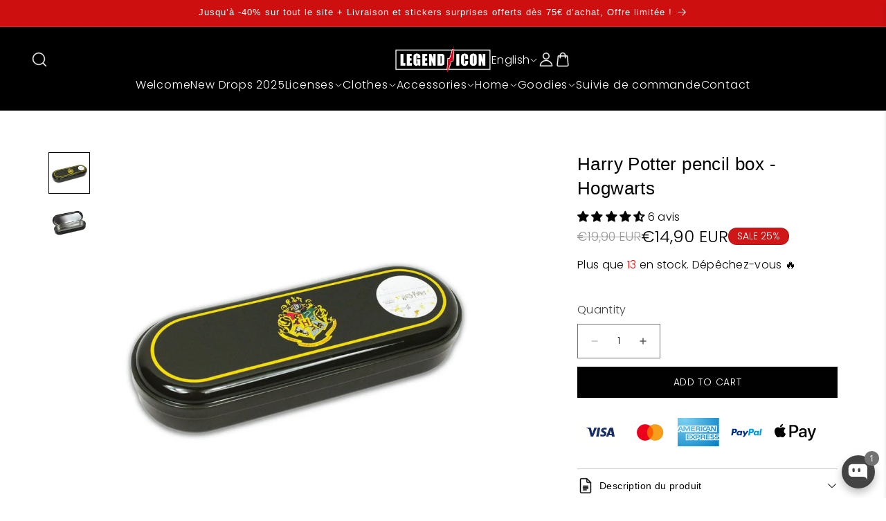

--- FILE ---
content_type: text/html; charset=utf-8
request_url: https://legendicon.com/en/products/boite-a-crayons-harry-potter-poudlard-legend-icon
body_size: 132967
content:
<!doctype html>
<html class="no-js" lang="en">
  <head>
 
<meta charset="utf-8">
    <meta http-equiv="X-UA-Compatible" content="IE=edge">
    <meta name="viewport" content="width=device-width,initial-scale=1">
    <meta name="theme-color" content="">
    <link rel="canonical" href="https://legendicon.com/en/products/boite-a-crayons-harry-potter-poudlard-legend-icon"><link rel="icon" type="image/png" href="//legendicon.com/cdn/shop/files/Logo-rond-Legend-Icon-2000X2000.png?crop=center&height=32&v=1732879653&width=32"><link rel="preconnect" href="https://fonts.shopifycdn.com" crossorigin><title>
      Boîte à crayons Harry Potter - Poudlard - Legend Icon
</title>

    
      <meta name="description" content="If like us you prefer to be at Hogwarts, then this pencil box is for you. Tin officially licensed">
    

    

<meta property="og:site_name" content="Legend Icon">
<meta property="og:url" content="https://legendicon.com/en/products/boite-a-crayons-harry-potter-poudlard-legend-icon">
<meta property="og:title" content="Boîte à crayons Harry Potter - Poudlard - Legend Icon">
<meta property="og:type" content="product">
<meta property="og:description" content="If like us you prefer to be at Hogwarts, then this pencil box is for you. Tin officially licensed"><meta property="og:image" content="http://legendicon.com/cdn/shop/files/boite-a-crayons-harry-potter-poudlard-boite-a-crayonshalf-moon-baylegend-icon-852663.webp?v=1729222643">
  <meta property="og:image:secure_url" content="https://legendicon.com/cdn/shop/files/boite-a-crayons-harry-potter-poudlard-boite-a-crayonshalf-moon-baylegend-icon-852663.webp?v=1729222643">
  <meta property="og:image:width" content="1200">
  <meta property="og:image:height" content="1200"><meta property="og:price:amount" content="14,90">
  <meta property="og:price:currency" content="EUR"><meta name="twitter:site" content="@LegendIcon"><meta name="twitter:card" content="summary_large_image">
<meta name="twitter:title" content="Boîte à crayons Harry Potter - Poudlard - Legend Icon">
<meta name="twitter:description" content="If like us you prefer to be at Hogwarts, then this pencil box is for you. Tin officially licensed">


    <script src="//legendicon.com/cdn/shop/t/5/assets/constants.js?v=58251544750838685771727955558" defer="defer"></script>
    <script src="//legendicon.com/cdn/shop/t/5/assets/pubsub.js?v=158357773527763999511727955558" defer="defer"></script>
    <script src="//legendicon.com/cdn/shop/t/5/assets/global.js?v=37284204640041572741727955558" defer="defer"></script><script src="//legendicon.com/cdn/shop/t/5/assets/animations.js?v=88693664871331136111727955558" defer="defer"></script><script>window.performance && window.performance.mark && window.performance.mark('shopify.content_for_header.start');</script><meta name="google-site-verification" content="wlWJjFZguQ7blCLrcHZ5w77k1_90ve73PvT6r57vTtA">
<meta name="facebook-domain-verification" content="eccsea4ff4kwozkkwbshs26x25rqun">
<meta id="shopify-digital-wallet" name="shopify-digital-wallet" content="/62092542115/digital_wallets/dialog">
<meta name="shopify-checkout-api-token" content="3c7bcde90d32e08a81a17ea4fc736ae6">
<link rel="alternate" hreflang="x-default" href="https://legendicon.com/products/boite-a-crayons-harry-potter-poudlard-legend-icon">
<link rel="alternate" hreflang="fr" href="https://legendicon.com/products/boite-a-crayons-harry-potter-poudlard-legend-icon">
<link rel="alternate" hreflang="en" href="https://legendicon.com/en/products/boite-a-crayons-harry-potter-poudlard-legend-icon">
<link rel="alternate" hreflang="es" href="https://legendicon.com/es/products/boite-a-crayons-harry-potter-poudlard-legend-icon">
<link rel="alternate" hreflang="de" href="https://legendicon.com/de/products/boite-a-crayons-harry-potter-poudlard-legend-icon">
<link rel="alternate" hreflang="da" href="https://legendicon.com/da/products/boite-a-crayons-harry-potter-poudlard-legend-icon">
<link rel="alternate" hreflang="nl" href="https://legendicon.com/nl/products/boite-a-crayons-harry-potter-poudlard-legend-icon">
<link rel="alternate" hreflang="el" href="https://legendicon.com/el/products/boite-a-crayons-harry-potter-poudlard-legend-icon">
<link rel="alternate" hreflang="hu" href="https://legendicon.com/hu/products/boite-a-crayons-harry-potter-poudlard-legend-icon">
<link rel="alternate" hreflang="it" href="https://legendicon.com/it/products/boite-a-crayons-harry-potter-poudlard-legend-icon">
<link rel="alternate" hreflang="pl" href="https://legendicon.com/pl/products/boite-a-crayons-harry-potter-poudlard-legend-icon">
<link rel="alternate" hreflang="pt" href="https://legendicon.com/pt/products/boite-a-crayons-harry-potter-poudlard-legend-icon">
<link rel="alternate" hreflang="sv" href="https://legendicon.com/sv/products/boite-a-crayons-harry-potter-poudlard-legend-icon">
<link rel="alternate" hreflang="ar" href="https://legendicon.com/ar/products/boite-a-crayons-harry-potter-poudlard-legend-icon">
<link rel="alternate" type="application/json+oembed" href="https://legendicon.com/en/products/boite-a-crayons-harry-potter-poudlard-legend-icon.oembed">
<script async="async" src="/checkouts/internal/preloads.js?locale=en-FR"></script>
<script id="apple-pay-shop-capabilities" type="application/json">{"shopId":62092542115,"countryCode":"FR","currencyCode":"EUR","merchantCapabilities":["supports3DS"],"merchantId":"gid:\/\/shopify\/Shop\/62092542115","merchantName":"Legend Icon","requiredBillingContactFields":["postalAddress","email","phone"],"requiredShippingContactFields":["postalAddress","email","phone"],"shippingType":"shipping","supportedNetworks":["visa","masterCard","amex","maestro"],"total":{"type":"pending","label":"Legend Icon","amount":"1.00"},"shopifyPaymentsEnabled":true,"supportsSubscriptions":true}</script>
<script id="shopify-features" type="application/json">{"accessToken":"3c7bcde90d32e08a81a17ea4fc736ae6","betas":["rich-media-storefront-analytics"],"domain":"legendicon.com","predictiveSearch":true,"shopId":62092542115,"locale":"en"}</script>
<script>var Shopify = Shopify || {};
Shopify.shop = "legend-icon.myshopify.com";
Shopify.locale = "en";
Shopify.currency = {"active":"EUR","rate":"1.0"};
Shopify.country = "FR";
Shopify.theme = {"name":"Ibrahim Live template","id":172460114244,"schema_name":"Dawn","schema_version":"13.0.1","theme_store_id":887,"role":"main"};
Shopify.theme.handle = "null";
Shopify.theme.style = {"id":null,"handle":null};
Shopify.cdnHost = "legendicon.com/cdn";
Shopify.routes = Shopify.routes || {};
Shopify.routes.root = "/en/";</script>
<script type="module">!function(o){(o.Shopify=o.Shopify||{}).modules=!0}(window);</script>
<script>!function(o){function n(){var o=[];function n(){o.push(Array.prototype.slice.apply(arguments))}return n.q=o,n}var t=o.Shopify=o.Shopify||{};t.loadFeatures=n(),t.autoloadFeatures=n()}(window);</script>
<script id="shop-js-analytics" type="application/json">{"pageType":"product"}</script>
<script defer="defer" async type="module" src="//legendicon.com/cdn/shopifycloud/shop-js/modules/v2/client.init-shop-cart-sync_BN7fPSNr.en.esm.js"></script>
<script defer="defer" async type="module" src="//legendicon.com/cdn/shopifycloud/shop-js/modules/v2/chunk.common_Cbph3Kss.esm.js"></script>
<script defer="defer" async type="module" src="//legendicon.com/cdn/shopifycloud/shop-js/modules/v2/chunk.modal_DKumMAJ1.esm.js"></script>
<script type="module">
  await import("//legendicon.com/cdn/shopifycloud/shop-js/modules/v2/client.init-shop-cart-sync_BN7fPSNr.en.esm.js");
await import("//legendicon.com/cdn/shopifycloud/shop-js/modules/v2/chunk.common_Cbph3Kss.esm.js");
await import("//legendicon.com/cdn/shopifycloud/shop-js/modules/v2/chunk.modal_DKumMAJ1.esm.js");

  window.Shopify.SignInWithShop?.initShopCartSync?.({"fedCMEnabled":true,"windoidEnabled":true});

</script>
<script>(function() {
  var isLoaded = false;
  function asyncLoad() {
    if (isLoaded) return;
    isLoaded = true;
    var urls = ["https:\/\/boostsales.apps.avada.io\/scripttag\/avada-tracking.min.js?shop=legend-icon.myshopify.com","https:\/\/reconvert-cdn.com\/assets\/js\/store_reconvert_node.js?v=2\u0026scid=M2M2NGI0NTQxMjllYzM3OGE0NDI2Zjc0M2I4NzdhNGYuNzVkNmM1MjYwNjE4ZGI3ZjkyZDhmYzQ5YTJiOGJiZmY=\u0026shop=legend-icon.myshopify.com","https:\/\/reconvert-cdn.com\/assets\/js\/reconvert_script_tags.mini.js?scid=TzVMQXBnRGVoeWJjc0RKazJHR2Q1Zz09\u0026shop=legend-icon.myshopify.com","https:\/\/cdn.one.store\/javascript\/dist\/1.0\/jcr-widget.js?account_id=shopify:legend-icon.myshopify.com\u0026shop=legend-icon.myshopify.com","https:\/\/gdpr.good-apps.co\/storage\/js\/good_apps_gdpr-legend-icon.myshopify.com.js?ver=27\u0026shop=legend-icon.myshopify.com","https:\/\/sizechart.good-apps.co\/storage\/js\/good_apps_timer-legend-icon.myshopify.com.js?ver=18\u0026shop=legend-icon.myshopify.com","https:\/\/omnisnippet1.com\/platforms\/shopify.js?source=scriptTag\u0026v=2025-11-13T09\u0026shop=legend-icon.myshopify.com"];
    for (var i = 0; i < urls.length; i++) {
      var s = document.createElement('script');
      s.type = 'text/javascript';
      s.async = true;
      s.src = urls[i];
      var x = document.getElementsByTagName('script')[0];
      x.parentNode.insertBefore(s, x);
    }
  };
  if(window.attachEvent) {
    window.attachEvent('onload', asyncLoad);
  } else {
    window.addEventListener('load', asyncLoad, false);
  }
})();</script>
<script id="__st">var __st={"a":62092542115,"offset":3600,"reqid":"a93084e6-5c9d-43db-811d-e0297c730a9b-1769809471","pageurl":"legendicon.com\/en\/products\/boite-a-crayons-harry-potter-poudlard-legend-icon","u":"0419304a0353","p":"product","rtyp":"product","rid":7908244226211};</script>
<script>window.ShopifyPaypalV4VisibilityTracking = true;</script>
<script id="captcha-bootstrap">!function(){'use strict';const t='contact',e='account',n='new_comment',o=[[t,t],['blogs',n],['comments',n],[t,'customer']],c=[[e,'customer_login'],[e,'guest_login'],[e,'recover_customer_password'],[e,'create_customer']],r=t=>t.map((([t,e])=>`form[action*='/${t}']:not([data-nocaptcha='true']) input[name='form_type'][value='${e}']`)).join(','),a=t=>()=>t?[...document.querySelectorAll(t)].map((t=>t.form)):[];function s(){const t=[...o],e=r(t);return a(e)}const i='password',u='form_key',d=['recaptcha-v3-token','g-recaptcha-response','h-captcha-response',i],f=()=>{try{return window.sessionStorage}catch{return}},m='__shopify_v',_=t=>t.elements[u];function p(t,e,n=!1){try{const o=window.sessionStorage,c=JSON.parse(o.getItem(e)),{data:r}=function(t){const{data:e,action:n}=t;return t[m]||n?{data:e,action:n}:{data:t,action:n}}(c);for(const[e,n]of Object.entries(r))t.elements[e]&&(t.elements[e].value=n);n&&o.removeItem(e)}catch(o){console.error('form repopulation failed',{error:o})}}const l='form_type',E='cptcha';function T(t){t.dataset[E]=!0}const w=window,h=w.document,L='Shopify',v='ce_forms',y='captcha';let A=!1;((t,e)=>{const n=(g='f06e6c50-85a8-45c8-87d0-21a2b65856fe',I='https://cdn.shopify.com/shopifycloud/storefront-forms-hcaptcha/ce_storefront_forms_captcha_hcaptcha.v1.5.2.iife.js',D={infoText:'Protected by hCaptcha',privacyText:'Privacy',termsText:'Terms'},(t,e,n)=>{const o=w[L][v],c=o.bindForm;if(c)return c(t,g,e,D).then(n);var r;o.q.push([[t,g,e,D],n]),r=I,A||(h.body.append(Object.assign(h.createElement('script'),{id:'captcha-provider',async:!0,src:r})),A=!0)});var g,I,D;w[L]=w[L]||{},w[L][v]=w[L][v]||{},w[L][v].q=[],w[L][y]=w[L][y]||{},w[L][y].protect=function(t,e){n(t,void 0,e),T(t)},Object.freeze(w[L][y]),function(t,e,n,w,h,L){const[v,y,A,g]=function(t,e,n){const i=e?o:[],u=t?c:[],d=[...i,...u],f=r(d),m=r(i),_=r(d.filter((([t,e])=>n.includes(e))));return[a(f),a(m),a(_),s()]}(w,h,L),I=t=>{const e=t.target;return e instanceof HTMLFormElement?e:e&&e.form},D=t=>v().includes(t);t.addEventListener('submit',(t=>{const e=I(t);if(!e)return;const n=D(e)&&!e.dataset.hcaptchaBound&&!e.dataset.recaptchaBound,o=_(e),c=g().includes(e)&&(!o||!o.value);(n||c)&&t.preventDefault(),c&&!n&&(function(t){try{if(!f())return;!function(t){const e=f();if(!e)return;const n=_(t);if(!n)return;const o=n.value;o&&e.removeItem(o)}(t);const e=Array.from(Array(32),(()=>Math.random().toString(36)[2])).join('');!function(t,e){_(t)||t.append(Object.assign(document.createElement('input'),{type:'hidden',name:u})),t.elements[u].value=e}(t,e),function(t,e){const n=f();if(!n)return;const o=[...t.querySelectorAll(`input[type='${i}']`)].map((({name:t})=>t)),c=[...d,...o],r={};for(const[a,s]of new FormData(t).entries())c.includes(a)||(r[a]=s);n.setItem(e,JSON.stringify({[m]:1,action:t.action,data:r}))}(t,e)}catch(e){console.error('failed to persist form',e)}}(e),e.submit())}));const S=(t,e)=>{t&&!t.dataset[E]&&(n(t,e.some((e=>e===t))),T(t))};for(const o of['focusin','change'])t.addEventListener(o,(t=>{const e=I(t);D(e)&&S(e,y())}));const B=e.get('form_key'),M=e.get(l),P=B&&M;t.addEventListener('DOMContentLoaded',(()=>{const t=y();if(P)for(const e of t)e.elements[l].value===M&&p(e,B);[...new Set([...A(),...v().filter((t=>'true'===t.dataset.shopifyCaptcha))])].forEach((e=>S(e,t)))}))}(h,new URLSearchParams(w.location.search),n,t,e,['guest_login'])})(!0,!0)}();</script>
<script integrity="sha256-4kQ18oKyAcykRKYeNunJcIwy7WH5gtpwJnB7kiuLZ1E=" data-source-attribution="shopify.loadfeatures" defer="defer" src="//legendicon.com/cdn/shopifycloud/storefront/assets/storefront/load_feature-a0a9edcb.js" crossorigin="anonymous"></script>
<script data-source-attribution="shopify.dynamic_checkout.dynamic.init">var Shopify=Shopify||{};Shopify.PaymentButton=Shopify.PaymentButton||{isStorefrontPortableWallets:!0,init:function(){window.Shopify.PaymentButton.init=function(){};var t=document.createElement("script");t.src="https://legendicon.com/cdn/shopifycloud/portable-wallets/latest/portable-wallets.en.js",t.type="module",document.head.appendChild(t)}};
</script>
<script data-source-attribution="shopify.dynamic_checkout.buyer_consent">
  function portableWalletsHideBuyerConsent(e){var t=document.getElementById("shopify-buyer-consent"),n=document.getElementById("shopify-subscription-policy-button");t&&n&&(t.classList.add("hidden"),t.setAttribute("aria-hidden","true"),n.removeEventListener("click",e))}function portableWalletsShowBuyerConsent(e){var t=document.getElementById("shopify-buyer-consent"),n=document.getElementById("shopify-subscription-policy-button");t&&n&&(t.classList.remove("hidden"),t.removeAttribute("aria-hidden"),n.addEventListener("click",e))}window.Shopify?.PaymentButton&&(window.Shopify.PaymentButton.hideBuyerConsent=portableWalletsHideBuyerConsent,window.Shopify.PaymentButton.showBuyerConsent=portableWalletsShowBuyerConsent);
</script>
<script data-source-attribution="shopify.dynamic_checkout.cart.bootstrap">document.addEventListener("DOMContentLoaded",(function(){function t(){return document.querySelector("shopify-accelerated-checkout-cart, shopify-accelerated-checkout")}if(t())Shopify.PaymentButton.init();else{new MutationObserver((function(e,n){t()&&(Shopify.PaymentButton.init(),n.disconnect())})).observe(document.body,{childList:!0,subtree:!0})}}));
</script>
<script id='scb4127' type='text/javascript' async='' src='https://legendicon.com/cdn/shopifycloud/privacy-banner/storefront-banner.js'></script><link id="shopify-accelerated-checkout-styles" rel="stylesheet" media="screen" href="https://legendicon.com/cdn/shopifycloud/portable-wallets/latest/accelerated-checkout-backwards-compat.css" crossorigin="anonymous">
<style id="shopify-accelerated-checkout-cart">
        #shopify-buyer-consent {
  margin-top: 1em;
  display: inline-block;
  width: 100%;
}

#shopify-buyer-consent.hidden {
  display: none;
}

#shopify-subscription-policy-button {
  background: none;
  border: none;
  padding: 0;
  text-decoration: underline;
  font-size: inherit;
  cursor: pointer;
}

#shopify-subscription-policy-button::before {
  box-shadow: none;
}

      </style>

<script>window.performance && window.performance.mark && window.performance.mark('shopify.content_for_header.end');</script>

    <style data-shopify>
      @font-face {
  font-family: Poppins;
  font-weight: 300;
  font-style: normal;
  font-display: swap;
  src: url("//legendicon.com/cdn/fonts/poppins/poppins_n3.05f58335c3209cce17da4f1f1ab324ebe2982441.woff2") format("woff2"),
       url("//legendicon.com/cdn/fonts/poppins/poppins_n3.6971368e1f131d2c8ff8e3a44a36b577fdda3ff5.woff") format("woff");
}

      @font-face {
  font-family: Poppins;
  font-weight: 700;
  font-style: normal;
  font-display: swap;
  src: url("//legendicon.com/cdn/fonts/poppins/poppins_n7.56758dcf284489feb014a026f3727f2f20a54626.woff2") format("woff2"),
       url("//legendicon.com/cdn/fonts/poppins/poppins_n7.f34f55d9b3d3205d2cd6f64955ff4b36f0cfd8da.woff") format("woff");
}

      @font-face {
  font-family: Poppins;
  font-weight: 300;
  font-style: italic;
  font-display: swap;
  src: url("//legendicon.com/cdn/fonts/poppins/poppins_i3.8536b4423050219f608e17f134fe9ea3b01ed890.woff2") format("woff2"),
       url("//legendicon.com/cdn/fonts/poppins/poppins_i3.0f4433ada196bcabf726ed78f8e37e0995762f7f.woff") format("woff");
}

      @font-face {
  font-family: Poppins;
  font-weight: 700;
  font-style: italic;
  font-display: swap;
  src: url("//legendicon.com/cdn/fonts/poppins/poppins_i7.42fd71da11e9d101e1e6c7932199f925f9eea42d.woff2") format("woff2"),
       url("//legendicon.com/cdn/fonts/poppins/poppins_i7.ec8499dbd7616004e21155106d13837fff4cf556.woff") format("woff");
}

      

      
        :root,
        .color-background-1 {
          --color-background: 255,255,255;
        
          --gradient-background: #ffffff;
        

        

        --color-foreground: 18,18,18;
        --color-background-contrast: 191,191,191;
        --color-shadow: 18,18,18;
        --color-button: 18,18,18;
        --color-button-text: 255,255,255;
        --color-secondary-button: 255,255,255;
        --color-secondary-button-text: 18,18,18;
        --color-link: 18,18,18;
        --color-badge-foreground: 18,18,18;
        --color-badge-background: 255,255,255;
        --color-badge-border: 18,18,18;
        --payment-terms-background-color: rgb(255 255 255);
      }
      
        
        .color-background-2 {
          --color-background: 243,243,243;
        
          --gradient-background: #f3f3f3;
        

        

        --color-foreground: 18,18,18;
        --color-background-contrast: 179,179,179;
        --color-shadow: 18,18,18;
        --color-button: 18,18,18;
        --color-button-text: 243,243,243;
        --color-secondary-button: 243,243,243;
        --color-secondary-button-text: 18,18,18;
        --color-link: 18,18,18;
        --color-badge-foreground: 18,18,18;
        --color-badge-background: 243,243,243;
        --color-badge-border: 18,18,18;
        --payment-terms-background-color: rgb(243 243 243);
      }
      
        
        .color-inverse {
          --color-background: 206,15,15;
        
          --gradient-background: #ce0f0f;
        

        

        --color-foreground: 255,255,255;
        --color-background-contrast: 87,6,6;
        --color-shadow: 0,0,0;
        --color-button: 255,255,255;
        --color-button-text: 0,0,0;
        --color-secondary-button: 206,15,15;
        --color-secondary-button-text: 255,255,255;
        --color-link: 255,255,255;
        --color-badge-foreground: 255,255,255;
        --color-badge-background: 206,15,15;
        --color-badge-border: 255,255,255;
        --payment-terms-background-color: rgb(206 15 15);
      }
      
        
        .color-accent-1 {
          --color-background: 0,0,0;
        
          --gradient-background: #000000;
        

        

        --color-foreground: 255,255,255;
        --color-background-contrast: 128,128,128;
        --color-shadow: 0,0,0;
        --color-button: 255,255,255;
        --color-button-text: 0,0,0;
        --color-secondary-button: 0,0,0;
        --color-secondary-button-text: 255,255,255;
        --color-link: 255,255,255;
        --color-badge-foreground: 255,255,255;
        --color-badge-background: 0,0,0;
        --color-badge-border: 255,255,255;
        --payment-terms-background-color: rgb(0 0 0);
      }
      
        
        .color-accent-2 {
          --color-background: 206,15,15;
        
          --gradient-background: #ce0f0f;
        

        

        --color-foreground: 255,255,255;
        --color-background-contrast: 87,6,6;
        --color-shadow: 18,18,18;
        --color-button: 255,255,255;
        --color-button-text: 206,15,15;
        --color-secondary-button: 206,15,15;
        --color-secondary-button-text: 255,255,255;
        --color-link: 255,255,255;
        --color-badge-foreground: 255,255,255;
        --color-badge-background: 206,15,15;
        --color-badge-border: 255,255,255;
        --payment-terms-background-color: rgb(206 15 15);
      }
      

      body, .color-background-1, .color-background-2, .color-inverse, .color-accent-1, .color-accent-2 {
        color: rgba(var(--color-foreground), 0.75);
        background-color: rgb(var(--color-background));
      }

      :root {
        --font-body-family: Poppins, sans-serif;
        --font-body-style: normal;
        --font-body-weight: 300;
        --font-body-weight-bold: 600;

        --font-heading-family: Helvetica, Arial, sans-serif;
        --font-heading-style: normal;
        --font-heading-weight: 400;

        --font-body-scale: 1.0;
        --font-heading-scale: 1.0;

        --media-padding: px;
        --media-border-opacity: 0.05;
        --media-border-width: 1px;
        --media-radius: 0px;
        --media-shadow-opacity: 0.0;
        --media-shadow-horizontal-offset: 0px;
        --media-shadow-vertical-offset: 4px;
        --media-shadow-blur-radius: 5px;
        --media-shadow-visible: 0;

        --page-width: 120rem;
        --page-width-margin: 0rem;

        --product-card-image-padding: 0.0rem;
        --product-card-corner-radius: 0.0rem;
        --product-card-text-alignment: center;
        --product-card-border-width: 0.0rem;
        --product-card-border-opacity: 0.1;
        --product-card-shadow-opacity: 0.0;
        --product-card-shadow-visible: 0;
        --product-card-shadow-horizontal-offset: 0.0rem;
        --product-card-shadow-vertical-offset: 0.4rem;
        --product-card-shadow-blur-radius: 0.5rem;

        --collection-card-image-padding: 0.0rem;
        --collection-card-corner-radius: 0.0rem;
        --collection-card-text-alignment: center;
        --collection-card-border-width: 0.0rem;
        --collection-card-border-opacity: 0.0;
        --collection-card-shadow-opacity: 0.1;
        --collection-card-shadow-visible: 1;
        --collection-card-shadow-horizontal-offset: 0.0rem;
        --collection-card-shadow-vertical-offset: 0.0rem;
        --collection-card-shadow-blur-radius: 0.0rem;

        --blog-card-image-padding: 0.0rem;
        --blog-card-corner-radius: 0.0rem;
        --blog-card-text-alignment: left;
        --blog-card-border-width: 0.0rem;
        --blog-card-border-opacity: 0.0;
        --blog-card-shadow-opacity: 0.1;
        --blog-card-shadow-visible: 1;
        --blog-card-shadow-horizontal-offset: 0.0rem;
        --blog-card-shadow-vertical-offset: 0.0rem;
        --blog-card-shadow-blur-radius: 0.0rem;

        --badge-corner-radius: 4.0rem;

        --popup-border-width: 1px;
        --popup-border-opacity: 0.1;
        --popup-corner-radius: 0px;
        --popup-shadow-opacity: 0.0;
        --popup-shadow-horizontal-offset: 0px;
        --popup-shadow-vertical-offset: 4px;
        --popup-shadow-blur-radius: 5px;

        --drawer-border-width: 1px;
        --drawer-border-opacity: 0.1;
        --drawer-shadow-opacity: 0.0;
        --drawer-shadow-horizontal-offset: 0px;
        --drawer-shadow-vertical-offset: 4px;
        --drawer-shadow-blur-radius: 5px;

        --spacing-sections-desktop: 0px;
        --spacing-sections-mobile: 0px;

        --grid-desktop-vertical-spacing: 8px;
        --grid-desktop-horizontal-spacing: 8px;
        --grid-mobile-vertical-spacing: 4px;
        --grid-mobile-horizontal-spacing: 4px;

        --text-boxes-border-opacity: 0.1;
        --text-boxes-border-width: 0px;
        --text-boxes-radius: 0px;
        --text-boxes-shadow-opacity: 0.0;
        --text-boxes-shadow-visible: 0;
        --text-boxes-shadow-horizontal-offset: 0px;
        --text-boxes-shadow-vertical-offset: 4px;
        --text-boxes-shadow-blur-radius: 5px;

        --buttons-radius: 0px;
        --buttons-radius-outset: 0px;
        --buttons-border-width: 1px;
        --buttons-border-opacity: 1.0;
        --buttons-shadow-opacity: 0.0;
        --buttons-shadow-visible: 0;
        --buttons-shadow-horizontal-offset: 0px;
        --buttons-shadow-vertical-offset: 4px;
        --buttons-shadow-blur-radius: 5px;
        --buttons-border-offset: 0px;

        --inputs-radius: 0px;
        --inputs-border-width: 1px;
        --inputs-border-opacity: 0.55;
        --inputs-shadow-opacity: 0.0;
        --inputs-shadow-horizontal-offset: 0px;
        --inputs-margin-offset: 0px;
        --inputs-shadow-vertical-offset: 4px;
        --inputs-shadow-blur-radius: 5px;
        --inputs-radius-outset: 0px;

        --variant-pills-radius: 40px;
        --variant-pills-border-width: 1px;
        --variant-pills-border-opacity: 0.55;
        --variant-pills-shadow-opacity: 0.0;
        --variant-pills-shadow-horizontal-offset: 0px;
        --variant-pills-shadow-vertical-offset: 4px;
        --variant-pills-shadow-blur-radius: 5px;
      }

      *,
      *::before,
      *::after {
        box-sizing: inherit;
      }

      html {
        box-sizing: border-box;
        font-size: calc(var(--font-body-scale) * 62.5%);
        height: 100%;
      }

      body {
        display: grid;
        grid-template-rows: auto auto 1fr auto;
        grid-template-columns: 100%;
        min-height: 100%;
        margin: 0;
        font-size: 1.5rem;
        letter-spacing: 0.06rem;
        line-height: calc(1 + 0.8 / var(--font-body-scale));
        font-family: var(--font-body-family);
        font-style: var(--font-body-style);
        font-weight: var(--font-body-weight);
      }

      @media screen and (min-width: 750px) {
        body {
          font-size: 1.6rem;
        }
      }
    </style>

    <link href="//legendicon.com/cdn/shop/t/5/assets/base.css?v=93405971894151239851727955558" rel="stylesheet" type="text/css" media="all" />
<link rel="preload" as="font" href="//legendicon.com/cdn/fonts/poppins/poppins_n3.05f58335c3209cce17da4f1f1ab324ebe2982441.woff2" type="font/woff2" crossorigin><link href="//legendicon.com/cdn/shop/t/5/assets/component-localization-form.css?v=124545717069420038221727955558" rel="stylesheet" type="text/css" media="all" />
      <script src="//legendicon.com/cdn/shop/t/5/assets/localization-form.js?v=169565320306168926741727955558" defer="defer"></script><link
        rel="stylesheet"
        href="//legendicon.com/cdn/shop/t/5/assets/component-predictive-search.css?v=118923337488134913561727955558"
        media="print"
        onload="this.media='all'"
      ><script>
      document.documentElement.className = document.documentElement.className.replace('no-js', 'js');
      if (Shopify.designMode) {
        document.documentElement.classList.add('shopify-design-mode');
      }
    </script>
  <link rel="preload" href="//legendicon.com/cdn/shop/t/5/assets/design-pack-styles.css?v=173712910775263944171728322369" as="style">
<link href="//legendicon.com/cdn/shop/t/5/assets/design-pack-styles.css?v=173712910775263944171728322369" rel="stylesheet" type="text/css" media="all" /> 
    <!-- Meta Pixel Code -->
<script>
!function(f,b,e,v,n,t,s)
{if(f.fbq)return;n=f.fbq=function(){n.callMethod?
n.callMethod.apply(n,arguments):n.queue.push(arguments)};
if(!f._fbq)f._fbq=n;n.push=n;n.loaded=!0;n.version='2.0';
n.queue=[];t=b.createElement(e);t.async=!0;
t.src=v;s=b.getElementsByTagName(e)[0];
s.parentNode.insertBefore(t,s)}(window, document,'script',
'https://connect.facebook.net/en_US/fbevents.js');
fbq('init', '586596135332204');
fbq('track', 'PageView');
</script>
<noscript><img height="1" width="1" style="display:none"
src="https://www.facebook.com/tr?id=586596135332204&ev=PageView&noscript=1"
/></noscript>
<!-- End Meta Pixel Code -->
<!-- BEGIN app block: shopify://apps/simprosys-google-shopping-feed/blocks/core_settings_block/1f0b859e-9fa6-4007-97e8-4513aff5ff3b --><!-- BEGIN: GSF App Core Tags & Scripts by Simprosys Google Shopping Feed -->









<!-- END: GSF App Core Tags & Scripts by Simprosys Google Shopping Feed -->
<!-- END app block --><!-- BEGIN app block: shopify://apps/transtore/blocks/switcher_embed_block/afeffe82-e563-4f78-90f4-f1e3d96286c3 --><script>
    (function(){
        function logChangesTS(mutations, observer) {
            let evaluateTS = document.evaluate('//*[text()[contains(.,"trans-money")]]',document,null,XPathResult.ORDERED_NODE_SNAPSHOT_TYPE,null);
            for (let iTS = 0; iTS < evaluateTS.snapshotLength; iTS++) {
                let elTS = evaluateTS.snapshotItem(iTS);
                let innerHtmlTS = elTS?.innerHTML ? elTS.innerHTML : "";
                if(innerHtmlTS && !["SCRIPT", "LINK", "STYLE", "NOSCRIPT"].includes(elTS.nodeName)){
                    elTS.innerHTML = innerHtmlTS.replaceAll("&lt;", "<").replaceAll("&gt;", ">");
                }
            }
        }
        const observerTS = new MutationObserver(logChangesTS);
        observerTS.observe(document.documentElement, { subtree : true, childList: true });
    })();

    window._transtoreStore = {
        ...(window._transtoreStore || {}),
        pageType: "product",
        cartType: 'drawer',
        currenciesEnabled: [],
        currency: {
            code: 'EUR',
            symbol: '€',
            name: 'Euro',
            active: 'EUR',
            rate: ''
        },
        product: {
            id: '7908244226211',
        },
        moneyWithCurrencyFormat: "€{{amount_with_comma_separator}} EUR",
        moneyFormat: "€{{amount_with_comma_separator}}",
        currencyCodeEnabled: 'true',
        shop: "legendicon.com",
        locale: "en",
        country: "FR",
        designMode: false,
        theme: {},
        cdnHost: "",
        routes: { "root": "/en" },
        market: {
            id: "37409226915",
            handle: "fr"
        },
        enabledLocales: [{"shop_locale":{"locale":"fr","enabled":true,"primary":true,"published":true}},{"shop_locale":{"locale":"en","enabled":true,"primary":false,"published":true}},{"shop_locale":{"locale":"es","enabled":true,"primary":false,"published":true}},{"shop_locale":{"locale":"de","enabled":true,"primary":false,"published":true}},{"shop_locale":{"locale":"da","enabled":true,"primary":false,"published":true}},{"shop_locale":{"locale":"nl","enabled":true,"primary":false,"published":true}},{"shop_locale":{"locale":"el","enabled":true,"primary":false,"published":true}},{"shop_locale":{"locale":"hu","enabled":true,"primary":false,"published":true}},{"shop_locale":{"locale":"it","enabled":true,"primary":false,"published":true}},{"shop_locale":{"locale":"pl","enabled":true,"primary":false,"published":true}},{"shop_locale":{"locale":"pt-PT","enabled":true,"primary":false,"published":true}},{"shop_locale":{"locale":"sv","enabled":true,"primary":false,"published":true}},{"shop_locale":{"locale":"ar","enabled":true,"primary":false,"published":true}}],
    };
    
        _transtoreStore.currenciesEnabled.push("AED");
    
        _transtoreStore.currenciesEnabled.push("ALL");
    
        _transtoreStore.currenciesEnabled.push("ANG");
    
        _transtoreStore.currenciesEnabled.push("AUD");
    
        _transtoreStore.currenciesEnabled.push("AWG");
    
        _transtoreStore.currenciesEnabled.push("BAM");
    
        _transtoreStore.currenciesEnabled.push("BBD");
    
        _transtoreStore.currenciesEnabled.push("BIF");
    
        _transtoreStore.currenciesEnabled.push("BND");
    
        _transtoreStore.currenciesEnabled.push("BOB");
    
        _transtoreStore.currenciesEnabled.push("BSD");
    
        _transtoreStore.currenciesEnabled.push("CAD");
    
        _transtoreStore.currenciesEnabled.push("CDF");
    
        _transtoreStore.currenciesEnabled.push("CHF");
    
        _transtoreStore.currenciesEnabled.push("CRC");
    
        _transtoreStore.currenciesEnabled.push("CVE");
    
        _transtoreStore.currenciesEnabled.push("CZK");
    
        _transtoreStore.currenciesEnabled.push("DJF");
    
        _transtoreStore.currenciesEnabled.push("DKK");
    
        _transtoreStore.currenciesEnabled.push("DOP");
    
        _transtoreStore.currenciesEnabled.push("DZD");
    
        _transtoreStore.currenciesEnabled.push("EGP");
    
        _transtoreStore.currenciesEnabled.push("ETB");
    
        _transtoreStore.currenciesEnabled.push("EUR");
    
        _transtoreStore.currenciesEnabled.push("FJD");
    
        _transtoreStore.currenciesEnabled.push("FKP");
    
        _transtoreStore.currenciesEnabled.push("GBP");
    
        _transtoreStore.currenciesEnabled.push("GMD");
    
        _transtoreStore.currenciesEnabled.push("GNF");
    
        _transtoreStore.currenciesEnabled.push("GTQ");
    
        _transtoreStore.currenciesEnabled.push("GYD");
    
        _transtoreStore.currenciesEnabled.push("HKD");
    
        _transtoreStore.currenciesEnabled.push("HNL");
    
        _transtoreStore.currenciesEnabled.push("HUF");
    
        _transtoreStore.currenciesEnabled.push("IDR");
    
        _transtoreStore.currenciesEnabled.push("ILS");
    
        _transtoreStore.currenciesEnabled.push("ISK");
    
        _transtoreStore.currenciesEnabled.push("JMD");
    
        _transtoreStore.currenciesEnabled.push("JPY");
    
        _transtoreStore.currenciesEnabled.push("KES");
    
        _transtoreStore.currenciesEnabled.push("KMF");
    
        _transtoreStore.currenciesEnabled.push("KRW");
    
        _transtoreStore.currenciesEnabled.push("KYD");
    
        _transtoreStore.currenciesEnabled.push("LAK");
    
        _transtoreStore.currenciesEnabled.push("LKR");
    
        _transtoreStore.currenciesEnabled.push("MDL");
    
        _transtoreStore.currenciesEnabled.push("MKD");
    
        _transtoreStore.currenciesEnabled.push("MNT");
    
        _transtoreStore.currenciesEnabled.push("MUR");
    
        _transtoreStore.currenciesEnabled.push("MVR");
    
        _transtoreStore.currenciesEnabled.push("NIO");
    
        _transtoreStore.currenciesEnabled.push("NPR");
    
        _transtoreStore.currenciesEnabled.push("NZD");
    
        _transtoreStore.currenciesEnabled.push("PEN");
    
        _transtoreStore.currenciesEnabled.push("PGK");
    
        _transtoreStore.currenciesEnabled.push("PHP");
    
        _transtoreStore.currenciesEnabled.push("PLN");
    
        _transtoreStore.currenciesEnabled.push("PYG");
    
        _transtoreStore.currenciesEnabled.push("QAR");
    
        _transtoreStore.currenciesEnabled.push("RON");
    
        _transtoreStore.currenciesEnabled.push("RSD");
    
        _transtoreStore.currenciesEnabled.push("SAR");
    
        _transtoreStore.currenciesEnabled.push("SBD");
    
        _transtoreStore.currenciesEnabled.push("SEK");
    
        _transtoreStore.currenciesEnabled.push("SGD");
    
        _transtoreStore.currenciesEnabled.push("SHP");
    
        _transtoreStore.currenciesEnabled.push("SLL");
    
        _transtoreStore.currenciesEnabled.push("THB");
    
        _transtoreStore.currenciesEnabled.push("TJS");
    
        _transtoreStore.currenciesEnabled.push("TOP");
    
        _transtoreStore.currenciesEnabled.push("TTD");
    
        _transtoreStore.currenciesEnabled.push("TWD");
    
        _transtoreStore.currenciesEnabled.push("TZS");
    
        _transtoreStore.currenciesEnabled.push("USD");
    
        _transtoreStore.currenciesEnabled.push("UYU");
    
        _transtoreStore.currenciesEnabled.push("VND");
    
        _transtoreStore.currenciesEnabled.push("VUV");
    
        _transtoreStore.currenciesEnabled.push("WST");
    
        _transtoreStore.currenciesEnabled.push("XAF");
    
        _transtoreStore.currenciesEnabled.push("XCD");
    
        _transtoreStore.currenciesEnabled.push("YER");
    
</script>

<!-- END app block --><!-- BEGIN app block: shopify://apps/webrex-ai-seo-optimizer/blocks/webrexSeoEmbed/b26797ad-bb4d-48f5-8ef3-7c561521049c -->




  <!-- BEGIN app snippet: productSnippet -->
<script type="application/ld+json" class="ws_schema">
      
        {
            "@context": "https://schema.org",
            "@type":"Product",
            "@id": "https://legendicon.com/en/products/boite-a-crayons-harry-potter-poudlard-legend-icon#product",
            "url": "https://legendicon.com/en/products/boite-a-crayons-harry-potter-poudlard-legend-icon",
            "name": "Boîte à crayons Harry Potter - Poudlard - Legend Icon",
            "image": "https://legendicon.com/cdn/shop/files/boite-a-crayons-harry-potter-poudlard-boite-a-crayonshalf-moon-baylegend-icon-852663.webp?v=1729222643",
            "description": "If like us you prefer to be at Hogwarts, then this pencil box is for you. Tin officially licensed",
            "brand": {
              "@type": "Brand",
              "name": "HALF MOON BAY"
            },
            "sku":"PENCHP10",
            "mpn":"PENCHP10", 
            

  

 "aggregateRating": {
    "@type": "AggregateRating",
    "ratingValue": "4.33",
    "reviewCount": 6
  },


            "offers":
                {
                  "@type": "Offer",
                  "url": "https://legendicon.com/products/boite-a-crayons-harry-potter-poudlard-legend-icon?variant=43074115928227",
                  "itemCondition": "https://schema.org/NewCondition",
                  "availability": "https://schema.org/InStock",
                  "price": "14.9",
                  "priceCurrency": "EUR",
                  "priceValidUntil": "2026-03-01",
                  "priceSpecification": {
                    "@type": "UnitPriceSpecification",
                    "priceType": "https://schema.org/StrikethroughPrice",
                    "price":"19.9",
                    "priceCurrency": "EUR"
                  },   "gtin13": "5055453488689",  
                  "sku":"PENCHP10",
                  "shippingDetails": {
                        "@type": "OfferShippingDetails",
                        "shippingRate": {
                            "@type": "MonetaryAmount",
                            "value": 0,
                            "currency": "EUR"
                        },
                        "shippingDestination": {
                            "@type": "DefinedRegion",
                            "addressCountry": "FR"
                        },
                        "deliveryTime": {
                            "@type": "ShippingDeliveryTime",
                            "handlingTime": {
                                "@type": "QuantitativeValue",
                                "minValue": 1,
                                "maxValue": 3,
                                "unitCode": "d"
                            },
                            "transitTime": {
                            "@type": "QuantitativeValue",
                            "minValue": 1,
                            "maxValue": 3,
                            "unitCode": "d"
                            }
                        }
                        },
                        "hasMerchantReturnPolicy":{
                            "@type": "MerchantReturnPolicy",
                            "applicableCountry": "FR",
                            "returnPolicyCountry": "FR",
                            "returnPolicyCategory": "MerchantReturnFiniteReturnWindow",
                            "merchantReturnDays": 15 ,
                            "returnMethod": "ReturnByMail",
                            "returnFees":"ReturnShippingFees",
                            "returnShippingFeesAmount": {
                                "value":"4.8",
                                "currency":"EUR"
                        }
                        }
                    }
              
        }
    </script>
  

<!-- END app snippet -->
  <!-- BEGIN app snippet: productVariant -->

    <script type="application/ld+json" class="ws_schema">
      
      [
        {
          "@context": "https://schema.org",
          "@type":"ProductGroup",
          "@id": "https://legendicon.com/en/products/boite-a-crayons-harry-potter-poudlard-legend-icon#productgroup",
          "url": "https://legendicon.com/en/products/boite-a-crayons-harry-potter-poudlard-legend-icon",
          "name": "Boîte à crayons Harry Potter - Poudlard - Legend Icon",
           "image": "https://legendicon.com/cdn/shop/files/boite-a-crayons-harry-potter-poudlard-boite-a-crayonshalf-moon-baylegend-icon-852663.webp?v=1729222643",
          "description": "If like us you prefer to be at Hogwarts, then this pencil box is for you. Tin officially licensed",
          "color": "",
          "material": "",
          
          "brand": {
            "@type": "Brand",
            "name": "HALF MOON BAY"
          },
            "sku":"PENCHP10",
            "mpn":"PENCHP10",
          

  

 "aggregateRating": {
    "@type": "AggregateRating",
    "ratingValue": "4.33",
    "reviewCount": 6
  },


          "productGroupID": "7908244226211",
          "hasVariant": [
              
                {
                  "@type": "Product",
                  "sku": "PENCHP10",
                  "image": "https://legendicon.com/cdn/shop/files/boite-a-crayons-harry-potter-poudlard-boite-a-crayonshalf-moon-baylegend-icon-852663.webp?v=1729222643",
                  
                  
                  "name": "Harry Potter pencil box - Hogwarts",
                  "description": "If like us you prefer to be at Hogwarts, then this pencil box is for you.\n\n\n Tin\n\n officially licensed\n\n\n",
                     "gtin13": "5055453488689",  
                  "offers": {
                    "@type": "Offer",
                    "url": "https://legendicon.com/products/boite-a-crayons-harry-potter-poudlard-legend-icon?variant=43074115928227",
                    "priceCurrency": "EUR",
                    "price": "14.9",
                    "priceValidUntil": "2026-03-01",
                    "itemCondition": "https://schema.org/NewCondition",
                    "availability": "https://schema.org/InStock" ,
                    "shippingDetails": { "@id": "#shipping_policy" },
                    "hasMerchantReturnPolicy": { "@id": "#return_policy" } 
                  }
                }
              
            ]
          
        }
        ,
         {  
            "@context": "https://schema.org",
            "@type": "OfferShippingDetails",
            "@id": "#shipping_policy",
            "shippingRate": {
              "@type": "MonetaryAmount",
              "value": 0,
              "currency": "EUR"
            },
            "shippingDestination": {
              "@type": "DefinedRegion",
              "addressCountry": "FR"
            },
            "deliveryTime": {
              "@type": "ShippingDeliveryTime",
              "handlingTime": {
                "@type": "QuantitativeValue",
                "minValue": 1,
                "maxValue": 3,
                "unitCode": "d"
              },
              "transitTime": {
                "@type": "QuantitativeValue",
                "minValue": 1,
                "maxValue": 3,
                "unitCode": "d"
              }
            }
          }
        ,
          {
            "@context": "https://schema.org",
            "@type": "MerchantReturnPolicy",
            "@id": "#return_policy",
            "applicableCountry": "FR",
            "returnPolicyCategory": "MerchantReturnFiniteReturnWindow" ,
            "merchantReturnDays": 15,
            "returnMethod": "ReturnByMail",
            "returnFees": "ReturnShippingFees",
            "returnShippingFeesAmount": {
              "value": "4.8",
               "currency": "EUR"
              } 
          }
        
      ]
    </script>
  

<!-- END app snippet -->







  <!-- BEGIN app snippet: breadcrumb -->
<script type="application/ld+json" class="ws_schema">{"@context": "https://schema.org","@type": "BreadcrumbList","@id": "https://legendicon.com/en/products/boite-a-crayons-harry-potter-poudlard-legend-icon#breadcrumbs","itemListElement": [{"@type": "ListItem","position": 1,"name": "Legend Icon","item": "https://legendicon.com"},{"@type": "ListItem","position": 2,"name": "Harry Potter pencil box - Hogwarts","item": "https://legendicon.com/en/products/boite-a-crayons-harry-potter-poudlard-legend-icon"}]}</script><!-- END app snippet -->











  


  <!-- BEGIN app snippet: instantPage --><script type="module" defer > 
let t,e,n,o,i,a=null,s=65,c=new Set;const r=1111;function d(t){o=performance.now();const e=t.target.closest("a");m(e)&&p(e.href,"high")}function u(t){if(performance.now()-o<r)return;if(!("closest"in t.target))return;const e=t.target.closest("a");m(e)&&(e.addEventListener("mouseout",f,{passive:!0}),i=setTimeout(()=>{p(e.href,"high"),i=void 0},s))}function l(t){const e=t.target.closest("a");m(e)&&p(e.href,"high")}function f(t){t.relatedTarget&&t.target.closest("a")==t.relatedTarget.closest("a")||i&&(clearTimeout(i),i=void 0)}function h(t){if(performance.now()-o<r)return;const e=t.target.closest("a");if(t.which>1||t.metaKey||t.ctrlKey)return;if(!e)return;e.addEventListener("click",function(t){1337!=t.detail&&t.preventDefault()},{capture:!0,passive:!1,once:!0});const n=new MouseEvent("click",{view:window,bubbles:!0,cancelable:!1,detail:1337});e.dispatchEvent(n)}function m(o){if(o&&o.href&&(!n||"instant"in o.dataset)){if(o.origin!=location.origin){if(!(e||"instant"in o.dataset)||!a)return}if(["http:","https:"].includes(o.protocol)&&("http:"!=o.protocol||"https:"!=location.protocol)&&(t||!o.search||"instant"in o.dataset)&&!(o.hash&&o.pathname+o.search==location.pathname+location.search||"noInstant"in o.dataset))return!0}}function p(t,e="auto"){if(c.has(t))return;const n=document.createElement("link");n.rel="prefetch",n.href=t,n.fetchPriority=e,n.as="document",document.head.appendChild(n),c.add(t)}!function(){if(!document.createElement("link").relList.supports("prefetch"))return;const o="instantVaryAccept"in document.body.dataset||"Shopify"in window,i=navigator.userAgent.indexOf("Chrome/");i>-1&&(a=parseInt(navigator.userAgent.substring(i+"Chrome/".length)));if(o&&a&&a<110)return;const c="instantMousedownShortcut"in document.body.dataset;t="instantAllowQueryString"in document.body.dataset,e="instantAllowExternalLinks"in document.body.dataset,n="instantWhitelist"in document.body.dataset;const r={capture:!0,passive:!0};let f=!1,v=!1,g=!1;if("instantIntensity"in document.body.dataset){const t=document.body.dataset.instantIntensity;if(t.startsWith("mousedown"))f=!0,"mousedown-only"==t&&(v=!0);else if(t.startsWith("viewport")){const e=navigator.connection&&navigator.connection.saveData,n=navigator.connection&&navigator.connection.effectiveType&&navigator.connection.effectiveType.includes("2g");e||n||("viewport"==t?document.documentElement.clientWidth*document.documentElement.clientHeight<45e4&&(g=!0):"viewport-all"==t&&(g=!0))}else{const e=parseInt(t);isNaN(e)||(s=e)}}v||document.addEventListener("touchstart",d,r);f?c||document.addEventListener("mousedown",l,r):document.addEventListener("mouseover",u,r);c&&document.addEventListener("mousedown",h,r);if(g){let t=window.requestIdleCallback;t||(t=(t=>{t()})),t(function(){const t=new IntersectionObserver(e=>{e.forEach(e=>{if(e.isIntersecting){const n=e.target;t.unobserve(n),p(n.href)}})});document.querySelectorAll("a").forEach(e=>{m(e)&&t.observe(e)})},{timeout:1500})}}();
</script>
<!-- END app snippet -->


<!-- BEGIN app snippet: metaTags -->



    
<!-- END app snippet -->

<!-- END app block --><!-- BEGIN app block: shopify://apps/smind-sections/blocks/theme-helper/71ba2d48-8be4-4535-bc1f-0fea499001d4 -->
    
    <!-- BEGIN app snippet: assets --><link href="//cdn.shopify.com/extensions/019bdfb6-7cff-7682-bc41-57e845afc4ad/smind-app-312/assets/smi-base.min.css" rel="stylesheet" type="text/css" media="all" />



<script type="text/javascript">
  window.smiObject = {
    productId: '7908244226211',
    timezone: 'Asia/Phnom_Penh',
    cartType: `drawer`,
    routes: {
      cart_add_url: `/en/cart/add`,
      cart_change_url: `/en/cart/change`,
      cart_update_url: `/en/cart/update`,
      cart_url: `/en/cart`,
      predictive_search_url: `/en/search/suggest`,
      search_url: `/en/search`
    },
    settings: {
      currencyFormat: "€{{amount_with_comma_separator}}",
      moneyFormat: "€{{amount_with_comma_separator}}",
      moneyWithCurrencyFormat: "€{{amount_with_comma_separator}} EUR"
    }
  };

  window.smind = window.smind || {}

  window.smind.initializeWhenReady = (callback, classes = [], maxRetries = 12, interval = 250) => {

    const tryInitialize = (counter = 0) => {

      const allClassesLoaded = classes.every(cls => typeof window[cls] !== 'undefined' || typeof window.smind[cls] !== 'undefined');

      if (allClassesLoaded) {
        return callback();
      }

      if (counter < maxRetries) {
        setTimeout(() => tryInitialize(counter + 1), interval);
      }
    };

    if (Shopify.designMode) {
      if (document.readyState === 'complete') {
        tryInitialize();
      }
      document.addEventListener('smiReloadSection', callback);
    }

    document.addEventListener('DOMContentLoaded', () => tryInitialize());
  }
</script>



<script src="https://cdn.shopify.com/extensions/019bdfb6-7cff-7682-bc41-57e845afc4ad/smind-app-312/assets/smi-base.min.js" defer></script>
<script src="https://cdn.shopify.com/extensions/019bdfb6-7cff-7682-bc41-57e845afc4ad/smind-app-312/assets/smi-product-blocks.js" async></script>
<script src="https://cdn.shopify.com/extensions/019bdfb6-7cff-7682-bc41-57e845afc4ad/smind-app-312/assets/smi-parallax.min.js" defer></script>


<script src="https://cdn.shopify.com/extensions/019bdfb6-7cff-7682-bc41-57e845afc4ad/smind-app-312/assets/smi-animations.js" defer></script>





<!-- END app snippet -->

    
        
        <!-- BEGIN app snippet: theme-modal --><!-- END app snippet -->
		<!-- BEGIN app snippet: check-styles --><!-- END app snippet -->
    
    


<!-- END app block --><!-- BEGIN app block: shopify://apps/shinebuilder/blocks/shinepage-scripts/78f044cf-2e4d-45e3-89fd-ff04c1a581b8 -->




    <link href="//cdn.shopify.com/extensions/89718ebe-8bf9-49d8-8c6f-fb29957ccf0d/shinebuilder-252/assets/flickity.min.css" rel="stylesheet" type="text/css" media="all" />
    <link href="//cdn.shopify.com/extensions/89718ebe-8bf9-49d8-8c6f-fb29957ccf0d/shinebuilder-252/assets/photoswipe.css" rel="stylesheet" type="text/css" media="all" />






    <style id="sp-animations">
        :root {
        --sp-animation-duration: 0.6s;
        --sp-animation-delay: 0.75s;
        --sp-image-hover-duration: 0.35s;
        
        }
    </style>



    
    
    

    <style id="sp-global-layout">
        :root {
         --sp-container-desktop-width: 1200px;
         --sp-container-tablet-width: 700px;
         --sp-container-mobile-width: 600px;
         --sp-container-desktop-padding: 15.0px;
         --sp-container-tablet-padding: 15.0px;
         --sp-container-mobile-padding: 15.0px;
         --sp-column-desktop-padding: 15.0px;
         --sp-column-tablet-padding: 15.0px;
         --sp-column-mobile-padding: 15.0px;
         --sp-section-top-padding: 10rem;
            --sp-section-bottom-padding: 10rem;
            --sp-section-heading-width: 65rem;
            --sp-heading-font-family: initial;
            --sp-heading-font-weight: normal;
            --sp-heading-font-style: normal;
            --sp-heading-line-height: normal;
            --sp-heading-letter-spacing: normal;
            --sp-heading-spacing-scale: 1;
            --sp-body-font-family: initial;
            --sp-body-font-weight: normal;
            --sp-body-font-style: normal;
            --sp-description-line-height: normal;
            --sp-body-letter-spacing: normal;
            --sp-section-heading-size: 48px;
            --sp-section-sub-heading-size: 12px;
            --sp-section-description-size: 16px;
            --sp-section-background-color: #FFF;
            --sp-section-background-gradient-color: "";
            --sp-section-text-color: #1e1e1e;
            --sp-section-text-color-rgb: 30, 30, 30;
            --sp-margin-scale: 0.5;
            --sp-font-scale: 1;
            --sp-column-shift: 0%;
            --sp-sub-heading-margin-top: 1rem;
            --sp-description-margin-top: 2rem;
            --sp-heading-margin-top: 1rem;
            --sp-button-margin-top: 1rem;
            --sp-image-aspect-ratio: 1;
            --sp-card-border-width: 0px;
            --sp-card-border-color: #eee;
            --sp-card-shadow-color: transparent;
            --sp-button-wrapper-column-gap: 10px;
            --sp-button-scale: 1;
            --sp-button-font-scale: 1;
            --sp-button-radius: 0px;
            --sp-button-border-width: 1px;
            --sp-button-padding-top: 0.6rem;
            --sp-button-padding-left: 4rem;
            --sp-button-font-size: 1.4rem;
            --sp-button-text-spacing: 0px;
            --sp-button-background-color: #222;
            --sp-button-text-color: #222;
            --sp-button-background-gradient-color: "";
            --sp-content-max-width: 30%;
            --sp-content-spacing: 20px;
            --sp-animation-order: 0;
            --sp-ease-out-slow: cubic-bezier(0, 0, .3, 1);
            --sp-animation-delay: 75ms;
            --sp-animation-slide-in: sp-slideIn var(--sp-animation-duration) var(--sp-ease-out-slow) forwards;
            --sp-slideshow-progress-duration: 3s;
            --sp-circular-progress-stroke-width: 1;
            --sp-slideshow-progress-play-state: running;
            --sp-slideshow-pagination-background-radius: 20px;
            --sp-slideshow-navigarion-width: 56px;
            --sp-slideshow-navigarion-icon-width: 14px;
            --sp-navigation-border-width: 1.5px;
            --sp-slideshow-navigarion-border-radius: 50%;
            --sp-slideshow-content-border-radius: 30px;
            --sp-slideshow-content-border-size: 1px;
            --sp-navigation-scale: 1;
            --shape--blob-1: 97.686% 33.617%, 98.392% 36.152%, 98.96% 38.721%, 99.398% 41.315%, 99.712% 43.928%, 99.909% 46.552%, 99.995% 49.182%, 99.974% 51.813%, 99.852% 54.441%, 99.63% 57.063%, 99.311% 59.675%, 98.897% 62.274%, 98.389% 64.856%, 97.787% 67.417%, 97.091% 69.955%, 96.299% 72.464%, 95.411% 74.941%, 94.422% 77.379%, 93.329% 79.773%, 92.127% 82.114%, 90.812% 84.393%, 89.377% 86.598%, 87.813% 88.714%, 86.114% 90.723%, 84.272% 92.6%, 82.279% 94.317%, 80.125% 95.828%, 77.832% 97.117%, 75.423% 98.172%, 72.92% 98.983%, 70.352% 99.552%, 67.743% 99.887%, 65.115% 100%, 62.485% 99.907%, 59.869% 99.627%, 57.277% 99.176%, 54.717% 98.571%, 52.193% 97.825%, 49.711% 96.954%, 47.271% 95.967%, 44.877% 94.876%, 42.529% 93.689%, 40.227% 92.414%, 37.972% 91.058%, 35.764% 89.626%, 33.604% 88.123%, 31.491% 86.555%, 29.426% 84.924%, 27.41% 83.234%, 25.441% 81.487%, 23.522% 79.687%, 21.651% 77.836%, 19.832% 75.935%, 18.064% 73.986%, 16.35% 71.99%, 14.691% 69.947%, 13.09% 67.859%, 11.549% 65.726%, 10.073% 63.547%, 8.665% 61.324%, 7.331% 59.056%, 6.076% 56.744%, 4.907% 54.386%, 3.832% 51.984%, 2.861% 49.539%, 2.006% 47.05%, 1.28% 44.521%, .699% 41.955%, .28% 39.358%, .044% 36.738%, .014% 34.107%, .212% 31.484%, .66% 28.892%, 1.371% 26.359%, 2.338% 23.913%, 3.54% 21.574%, 4.951% 19.354%, 6.546% 17.261%, 8.3% 15.3%, 10.191% 13.471%, 12.199% 11.771%, 14.307% 10.197%, 16.502% 8.746%, 18.771% 7.414%, 21.104% 6.198%, 23.493% 5.094%, 25.93% 4.101%, 28.408% 3.217%, 30.922% 2.439%, 33.466% 1.768%, 36.036% 1.203%, 38.627% .744%, 41.235% .394%, 43.855% .152%, 46.483% .023%, 49.114% .008%, 51.744% .103%, 54.366% .315%, 56.977% .648%, 59.569% 1.1%, 62.137% 1.672%, 64.676% 2.363%, 67.179% 3.173%, 69.642% 4.101%, 72.056% 5.147%, 74.416% 6.31%, 76.715% 7.59%, 78.946% 8.985%, 81.102% 10.494%, 83.174% 12.115%, 85.156% 13.846%, 87.039% 15.684%, 88.815% 17.625%, 90.477% 19.664%, 92.017% 21.797%, 93.429% 24.017%, 94.707% 26.318%, 95.844% 28.69%, 96.838% 31.126%, 97.686% 33.617%;
            --shape--blob-2: 85.349% 11.712%, 87.382% 13.587%, 89.228% 15.647%, 90.886% 17.862%, 92.359% 20.204%, 93.657% 22.647%, 94.795% 25.169%, 95.786% 27.752%, 96.645% 30.382%, 97.387% 33.048%, 98.025% 35.74%, 98.564% 38.454%, 99.007% 41.186%, 99.358% 43.931%, 99.622% 46.685%, 99.808% 49.446%, 99.926% 52.21%, 99.986% 54.977%, 99.999% 57.744%, 99.975% 60.511%, 99.923% 63.278%, 99.821% 66.043%, 99.671% 68.806%, 99.453% 71.565%, 99.145% 74.314%, 98.724% 77.049%, 98.164% 79.759%, 97.433% 82.427%, 96.495% 85.03%, 95.311% 87.529%, 93.841% 89.872%, 92.062% 91.988%, 89.972% 93.796%, 87.635% 95.273%, 85.135% 96.456%, 82.532% 97.393%, 79.864% 98.127%, 77.156% 98.695%, 74.424% 99.129%, 71.676% 99.452%, 68.918% 99.685%, 66.156% 99.844%, 63.39% 99.942%, 60.624% 99.99%, 57.856% 99.999%, 55.089% 99.978%, 52.323% 99.929%, 49.557% 99.847%, 46.792% 99.723%, 44.031% 99.549%, 41.273% 99.317%, 38.522% 99.017%, 35.781% 98.639%, 33.054% 98.17%, 30.347% 97.599%, 27.667% 96.911%, 25.024% 96.091%, 22.432% 95.123%, 19.907% 93.994%, 17.466% 92.69%, 15.126% 91.216%, 12.902% 89.569%, 10.808% 87.761%, 8.854% 85.803%, 7.053% 83.703%, 5.418% 81.471%, 3.962% 79.119%, 2.702% 76.656%, 1.656% 74.095%, .846% 71.45%, .294% 68.74%, .024% 65.987%, .05% 63.221%, .343% 60.471%, .858% 57.752%, 1.548% 55.073%, 2.37% 52.431%, 3.283% 49.819%, 4.253% 47.227%, 5.249% 44.646%, 6.244% 42.063%, 7.211% 39.471%, 8.124% 36.858%, 8.958% 34.22%, 9.711% 31.558%, 10.409% 28.88%, 11.083% 26.196%, 11.76% 23.513%, 12.474% 20.839%, 13.259% 18.186%, 14.156% 15.569%, 15.214% 13.012%, 16.485% 10.556%, 18.028% 8.261%, 19.883% 6.211%, 22.041% 4.484%, 24.44% 3.11%, 26.998% 2.057%, 29.651% 1.275%, 32.36% .714%, 35.101% .337%, 37.859% .11%, 40.624% .009%, 43.391% .016%, 46.156% .113%, 48.918% .289%, 51.674% .533%, 54.425% .837%, 57.166% 1.215%, 59.898% 1.654%, 62.618% 2.163%, 65.322% 2.75%, 68.006% 3.424%, 70.662% 4.197%, 73.284% 5.081%, 75.86% 6.091%, 78.376% 7.242%, 80.813% 8.551%, 83.148% 10.036%, 85.349% 11.712%;
            --shape--blob-3: 78.621% 12.736%, 80.746% 14.354%, 82.71% 16.163%, 84.52% 18.127%, 86.187% 20.215%, 87.721% 22.401%, 89.134% 24.668%, 90.437% 27%, 91.639% 29.386%, 92.748% 31.816%, 93.77% 34.284%, 94.714% 36.783%, 95.583% 39.309%, 96.382% 41.858%, 97.112% 44.428%, 97.77% 47.017%, 98.353% 49.624%, 98.858% 52.248%, 99.279% 54.886%, 99.611% 57.536%, 99.847% 60.197%, 99.977% 62.865%, 99.991% 65.537%, 99.879% 68.205%, 99.626% 70.865%, 99.217% 73.504%, 98.635% 76.111%, 97.863% 78.668%, 96.879% 81.151%, 95.683% 83.538%, 94.291% 85.818%, 92.717% 87.976%, 90.974% 89.999%, 89.075% 91.878%, 87.033% 93.599%, 84.86% 95.151%, 82.567% 96.52%, 80.167% 97.692%, 77.673% 98.647%, 75.1% 99.364%, 72.469% 99.819%, 69.805% 99.997%, 67.136% 99.893%, 64.491% 99.529%, 61.884% 98.946%, 59.324% 98.186%, 56.807% 97.29%, 54.329% 96.293%, 51.88% 95.225%, 49.451% 94.114%, 47.03% 92.984%, 44.607% 91.858%, 42.173% 90.757%, 39.719% 89.701%, 37.245% 88.695%, 34.756% 87.723%, 32.263% 86.763%, 29.775% 85.79%, 27.301% 84.782%, 24.852% 83.715%, 22.441% 82.564%, 20.085% 81.306%, 17.802% 79.919%, 15.615% 78.386%, 13.549% 76.694%, 11.627% 74.839%, 9.875% 72.824%, 8.296% 70.669%, 6.878% 68.406%, 5.612% 66.054%, 4.489% 63.63%, 3.502% 61.148%, 2.645% 58.618%, 1.914% 56.049%, 1.304% 53.448%, .812% 50.823%, .437% 48.178%, .177% 45.519%, .033% 42.852%, .004% 40.181%, .091% 37.511%, .299% 34.847%, .634% 32.197%, 1.088% 29.565%, 1.657% 26.955%, 2.344% 24.374%, 3.15% 21.827%, 4.078% 19.322%, 5.133% 16.868%, 6.321% 14.475%, 7.651% 12.159%, 9.134% 9.937%, 10.78% 7.835%, 12.604% 5.883%, 14.615% 4.127%, 16.82% 2.622%, 19.214% 1.442%, 21.758% .633%, 24.387% .168%, 27.052% .002%, 29.721% .082%, 32.378% .357%, 35.016% .781%, 37.632% 1.318%, 40.231% 1.936%, 42.817% 2.607%, 45.396% 3.304%, 47.975% 4.002%, 50.561% 4.673%, 53.163% 5.278%, 55.778% 5.822%, 58.401% 6.329%, 61.027% 6.821%, 63.65% 7.326%, 66.264% 7.878%, 68.858% 8.515%, 71.418% 9.281%, 73.919% 10.217%, 76.332% 11.362%, 78.621% 12.736%;
            --shape--blob-4: 80.628% 3.397%, 82.907% 4.713%, 85.051% 6.239%, 87.055% 7.945%, 88.916% 9.806%, 90.636% 11.799%, 92.213% 13.907%, 93.65% 16.112%, 94.946% 18.403%, 96.102% 20.768%, 97.115% 23.198%, 97.983% 25.683%, 98.702% 28.215%, 99.256% 30.788%, 99.652% 33.39%, 99.898% 36.011%, 99.998% 38.642%, 99.953% 41.274%, 99.765% 43.899%, 99.436% 46.511%, 98.966% 49.101%, 98.355% 51.662%, 97.602% 54.184%, 96.703% 56.658%, 95.658% 59.074%, 94.459% 61.417%, 93.104% 63.674%, 91.61% 65.841%, 89.994% 67.919%, 88.274% 69.912%, 86.469% 71.828%, 84.595% 73.677%, 82.668% 75.471%, 80.701% 77.221%, 78.709% 78.941%, 76.701% 80.644%, 74.69% 82.343%, 72.683% 84.048%, 70.68% 85.756%, 68.669% 87.455%, 66.637% 89.129%, 64.575% 90.765%, 62.468% 92.344%, 60.307% 93.847%, 58.08% 95.251%, 55.778% 96.528%, 53.396% 97.648%, 50.934% 98.576%, 48.398% 99.281%, 45.809% 99.751%, 43.186% 99.976%, 40.555% 99.967%, 37.933% 99.738%, 35.337% 99.303%, 32.781% 98.675%, 30.276% 97.865%, 27.834% 96.884%, 25.462% 95.741%, 23.171% 94.446%, 20.969% 93.004%, 18.866% 91.42%, 16.874% 89.7%, 14.991% 87.861%, 13.22% 85.913%, 11.56% 83.87%, 10.011% 81.742%, 8.574% 79.537%, 7.246% 77.263%, 6.029% 74.929%, 4.921% 72.541%, 3.923% 70.106%, 3.034% 67.628%, 2.256% 65.113%, 1.587% 62.566%, 1.033% 59.993%, .595% 57.397%, .275% 54.784%, .076% 52.159%, .001% 49.528%, .052% 46.896%, .236% 44.27%, .556% 41.657%, 1.019% 39.066%, 1.631% 36.506%, 2.398% 33.988%, 3.328% 31.525%, 4.412% 29.127%, 5.654% 26.806%, 7.044% 24.57%, 8.571% 22.426%, 10.224% 20.378%, 11.993% 18.429%, 13.868% 16.581%, 15.84% 14.837%, 17.9% 13.198%, 20.041% 11.666%, 22.255% 10.243%, 24.54% 8.937%, 26.891% 7.752%, 29.296% 6.68%, 31.746% 5.718%, 34.235% 4.86%, 36.755% 4.099%, 39.3% 3.427%, 41.865% 2.833%, 44.444% 2.306%, 47.035% 1.836%, 49.633% 1.412%, 52.237% 1.025%, 54.847% .677%, 57.463% .383%, 60.086% .162%, 62.715% .029%, 65.348% .006%, 67.978% .112%, 70.597% .372%, 73.193% .808%, 75.747% 1.446%, 78.234% 2.304%, 80.628% 3.397%;
            --shape--blob-5: 80.452% 2.197%, 82.761% 3.507%, 84.885% 5.101%, 86.818% 6.922%, 88.568% 8.92%, 90.147% 11.056%, 91.569% 13.3%, 92.848% 15.628%, 93.997% 18.023%, 95.026% 20.472%, 95.944% 22.966%, 96.759% 25.494%, 97.476% 28.053%, 98.1% 30.635%, 98.634% 33.238%, 99.082% 35.856%, 99.444% 38.489%, 99.714% 41.132%, 99.893% 43.782%, 99.986% 46.438%, 99.992% 49.094%, 99.909% 51.75%, 99.736% 54.401%, 99.472% 57.045%, 99.113% 59.677%, 98.656% 62.294%, 98.098% 64.892%, 97.435% 67.465%, 96.663% 70.007%, 95.776% 72.511%, 94.769% 74.969%, 93.636% 77.373%, 92.372% 79.709%, 90.97% 81.966%, 89.423% 84.125%, 87.728% 86.17%, 85.898% 88.095%, 83.943% 89.894%, 81.873% 91.56%, 79.701% 93.088%, 77.435% 94.475%, 75.087% 95.718%, 72.666% 96.811%, 70.182% 97.753%, 67.645% 98.54%, 65.063% 99.165%, 62.446% 99.622%, 59.804% 99.904%, 57.15% 100%, 54.495% 99.9%, 51.855% 99.607%, 49.242% 99.128%, 46.668% 98.471%, 44.142% 97.651%, 41.669% 96.68%, 39.254% 95.572%, 36.9% 94.342%, 34.605% 93.002%, 32.37% 91.566%, 30.193% 90.044%, 28.067% 88.45%, 25.999% 86.782%, 23.993% 85.04%, 22.054% 83.224%, 20.182% 81.338%, 18.38% 79.387%, 16.644% 77.375%, 14.972% 75.31%, 13.36% 73.198%, 11.802% 71.046%, 10.288% 68.863%, 8.816% 66.651%, 7.404% 64.4%, 6.063% 62.107%, 4.809% 59.765%, 3.656% 57.371%, 2.624% 54.923%, 1.73% 52.421%, .998% 49.868%, .451% 47.268%, .112% 44.634%, 0% 41.98%, .117% 39.327%, .446% 36.691%, .976% 34.088%, 1.696% 31.531%, 2.6% 29.033%, 3.682% 26.607%, 4.941% 24.268%, 6.375% 22.032%, 7.986% 19.921%, 9.775% 17.957%, 11.743% 16.173%, 13.876% 14.591%, 16.156% 13.229%, 18.548% 12.073%, 21.017% 11.094%, 23.538% 10.255%, 26.091% 9.521%, 28.664% 8.858%, 31.248% 8.24%, 33.837% 7.642%, 36.426% 7.045%, 39.011% 6.431%, 41.589% 5.787%, 44.157% 5.109%, 46.72% 4.407%, 49.281% 3.701%, 51.846% 3.006%, 54.418% 2.339%, 57.001% 1.717%, 59.598% 1.157%, 62.212% .68%, 64.842% .309%, 67.488% .072%, 70.144% .002%, 72.797% .137%, 75.424% .521%, 77.992% 1.197%, 80.452% 2.197%;
            --shape--blob-6: 71.914% 1.829%, 74.287% 2.884%, 76.559% 4.144%, 78.723% 5.581%, 80.777% 7.171%, 82.721% 8.894%, 84.557% 10.733%, 86.284% 12.673%, 87.906% 14.703%, 89.423% 16.812%, 90.838% 18.991%, 92.151% 21.233%, 93.364% 23.531%, 94.477% 25.878%, 95.492% 28.27%, 96.406% 30.702%, 97.222% 33.169%, 97.938% 35.666%, 98.555% 38.19%, 99.069% 40.737%, 99.476% 43.303%, 99.771% 45.884%, 99.948% 48.476%, 99.999% 51.073%, 99.914% 53.67%, 99.68% 56.257%, 99.287% 58.825%, 98.717% 61.36%, 97.957% 63.844%, 96.984% 66.252%, 95.807% 68.567%, 94.448% 70.781%, 92.93% 72.889%, 91.273% 74.89%, 89.499% 76.788%, 87.625% 78.587%, 85.668% 80.296%, 83.642% 81.923%, 81.56% 83.477%, 79.431% 84.967%, 77.266% 86.402%, 75.071% 87.793%, 72.854% 89.148%, 70.624% 90.481%, 68.375% 91.783%, 66.103% 93.044%, 63.803% 94.253%, 61.47% 95.396%, 59.1% 96.459%, 56.688% 97.425%, 54.232% 98.272%, 51.732% 98.978%, 49.19% 99.518%, 46.616% 99.866%, 44.022% 99.999%, 41.427% 99.904%, 38.848% 99.589%, 36.304% 99.067%, 33.806% 98.353%, 31.365% 97.465%, 28.988% 96.417%, 26.68% 95.223%, 24.446% 93.897%, 22.289% 92.45%, 20.209% 90.892%, 18.21% 89.233%, 16.286% 87.487%, 14.442% 85.656%, 12.685% 83.743%, 11.018% 81.75%, 9.446% 79.682%, 7.974% 77.541%, 6.608% 75.331%, 5.354% 73.056%, 4.218% 70.719%, 3.208% 68.325%, 2.331% 65.88%, 1.594% 63.389%, .996% 60.861%, .535% 58.304%, .216% 55.726%, .039% 53.134%, .005% 50.536%, .119% 47.941%, .385% 45.356%, .814% 42.794%, 1.416% 40.267%, 2.207% 37.793%, 3.204% 35.394%, 4.427% 33.103%, 5.887% 30.956%, 7.572% 28.979%, 9.454% 27.19%, 11.49% 25.576%, 13.637% 24.114%, 15.862% 22.773%, 18.137% 21.517%, 20.438% 20.31%, 22.744% 19.113%, 25.034% 17.885%, 27.285% 16.589%, 29.485% 15.207%, 31.628% 13.738%, 33.73% 12.21%, 35.812% 10.656%, 37.898% 9.106%, 40.011% 7.595%, 42.174% 6.156%, 44.403% 4.82%, 46.707% 3.621%, 49.09% 2.587%, 51.535% 1.709%, 54.034% .998%, 56.576% .466%, 59.152% .129%, 61.746% .001%, 64.342% .097%, 66.918% .43%, 69.45% 1.007%, 71.914% 1.829%;
        }

        .sp-section {
            padding-top: var(--sp-section-top-padding);
            padding-bottom: var(--sp-section-bottom-padding);
        }

        [data-lazy="sp-lazy-section"]:not(.sp-scroll-trigger--offscreen),
        [data-lazy="true"] .sp-lazy-loaded[data-cascade] {
            animation: var(--sp-animation-slide-in);
            animation-delay: calc(var(--sp-animation-order, 0) * var(--sp-animation-delay, 75ms));
        }

        [data-lazy="sp-lazy-section"] .sp-section-inner {
            position: relative;
        }

        .sp-section[data-border="true"] {
            border-bottom: 1px solid #d7d7d7;
        }


        [class*="sp-heading-alignment-"] {
            display: flex;
            flex-direction: column;
        }

        .sp-heading-alignment-left {
            align-items: flex-start;
            text-align: left;
        }

        .sp-heading-alignment-center {
            align-items: center;
            text-align: center;
        }

        .sp-heading-alignment-right {
            align-items: flex-end;
            text-align: right;
        }

        .sp-heading-wrapper .sp-sub-heading,
        .sp-content-wrapper .sp-sub-heading {
            margin-top: max(calc(var(--sp-sub-heading-margin-top) * var(--sp-heading-spacing-scale)), 1rem);
            color: var(--sp-section-text-color);
            font-size: var(--sp-section-sub-heading-size);
            font-weight: var(--sp-body-font-weight);
            line-height: var(--sp-description-line-height);
            font-family: var(--sp-body-font-family);
            opacity: 0.8;
        }

        .sp-heading-wrapper .sp-heading,
        .sp-content-wrapper .sp-heading {
            margin-top: max(calc(var(--sp-heading-margin-top) * var(--sp-heading-spacing-scale)), 1rem);
            font-size: var(--sp-section-heading-size);
            color: var(--sp-section-text-color);
            font-weight: var(--sp-heading-font-weight);
            line-height: var(--sp-heading-line-height);
            font-family: var(--sp-heading-font-family);
            letter-spacing: var(--sp-heading-letter-spacing);
        }

        .sp-heading-wrapper .sp-description,
        .sp-content-wrapper .sp-description {
            margin-top: max(calc(var(--sp-description-margin-top) * var(--sp-heading-spacing-scale)), 1rem);
            opacity: 0.8;
        }

        .sp-heading-wrapper .sp-description p,
        .sp-content-wrapper .sp-description p {
            color: var(--sp-section-text-color);
            font-size: var(--sp-section-description-size);
            font-weight: var(--sp-body-font-weight);
            line-height: var(--sp-description-line-height);
            font-family: var(--sp-body-font-family);
        }


        [class*="sp-sub-heading-size-"] {
            font-size: var(--sp-section-sub-heading-size);
        }

        .sp-content-wrapper[data-max-width] {
            max-width: 100%;
            padding: var(--sp-content-spacing);
        }

        .sp-container,
        .sp-container-fluid {
            width: 100%;
            max-width: var(--sp-container-mobile-width);
            margin-right: auto;
            margin-left: auto;
            padding-left: var(--sp-container-mobile-padding);
            padding-right: var(--sp-container-mobile-padding);
        }

        .sp-container-fluid {
            max-width: 100%;
        }

        .flickity-enabled.is-fade .flickity-slider > * {
            pointer-events: none;
            z-index: 0;
        }

        .flickity-enabled.is-fade .flickity-slider > .is-selected {
            pointer-events: auto;
            z-index: 1;
        }

        [data-plugin="sp-carousel"][data-grid] .flickity-viewport {
            margin-left: calc(var(--sp-mobile-mobile-margin) * -1);
            margin-right: calc(var(--sp-mobile-mobile-margin) * -1);
        }

        [data-plugin="sp-carousel"] .flickity-slider .sp-carousel-item {
            flex: 0 0 auto;
            width: 100%;
        }

        [data-plugin="sp-carousel"][data-grid] .flickity-slider .sp-carousel-item {
            flex: 0 0 auto;
            width: 25%;
            padding-left: var(--sp-column-mobile-padding);
            padding-right: var(--sp-column-mobile-padding);
        }

        [data-plugin="sp-carousel"][data-grid] .flickity-prev-next-button.previous {
            left: var(--sp-column-mobile-padding);
            transform: translateX(-50%);
        }

        [data-plugin="sp-carousel"][data-grid] .flickity-prev-next-button.next {
            right: var(--sp-column-mobile-padding);
            transform: translateX(50%);
        }

        .sp-column-wrapper {
            display: flex;
            flex-wrap: wrap;
            column-gap: var(--sp-column-mobile-padding);
            row-gap: var(--sp-column-mobile-padding);
        }

        [data-column-size="sp-column-spacing-none"],
        [data-plugin="sp-carousel"][data-column-size="sp-column-spacing-none"] {
            --sp-column-mobile-padding: 0px;
        }

        [data-column-size="sp-column-spacing-small"],
        [data-plugin="sp-carousel"][data-column-size="sp-column-spacing-small"] {
            --sp-column-mobile-padding: 8px;
        }

        [data-column-size="sp-column-spacing-medium"],
        [data-plugin="sp-carousel"][data-column-size="sp-column-spacing-medium"] {
            --sp-column-mobile-padding: 23px;
        }

        [data-column-size="sp-column-spacing-large"],
        [data-plugin="sp-carousel"][data-column-size="sp-column-spacing-large"] {
            --sp-column-mobile-padding: 30px;
        }


        .sp-column {
            width: calc(50% - var(--sp-column-mobile-padding) * 1 / 2);
            max-width: calc(50% - var(--sp-column-mobile-padding) * 1 / 2);
            flex-grow: 1;
            flex-shrink: 0;
        }

        .sp-image-mobile {
            display: block;
            z-index: 1;
        }

        .sp-image.lazy {
            opacity: 0;
        }

        .sp-image.lazy:not(.initial):not(.loaded) {
            transition: opacity 1s;
        }

        .sp-image.lazy.initial,
        .sp-image.lazy.loaded,
        .sp-image.lazy.error {
            opacity: 1;
        }

        .sp-image:not([src]) {
            visibility: hidden;
        }


        /* button */
        .sp-g-link {
            position: absolute;
            top: 0;
            left: 0;
            width: 100%;
            height: 100%;
            z-index: 3;
        }

        .sp-g-link span {
            visibility: hidden;
        }

        .sp-button-wrapper {
            position: relative;
            display: flex;
            width: 100%;
            align-items: center;
            flex-wrap: wrap;
            margin-top: max(calc(var(--sp-button-margin-top) * var(--sp-margin-scale)), 3rem);
            column-gap: var(--sp-button-wrapper-column-gap);
            row-gap: var(--sp-button-wrapper-column-gap);
        }

        .sp-heading-wrapper .sp-button-wrapper,
        .sp-content-wrapper .sp-button-wrapper {
            margin-top: max(calc(var(--sp-button-margin-top) * var(--sp-heading-spacing-scale)), 3rem);
        }

        [data-alignment="center"],
        .sp-button-wrapper[data-alignment="center"] {
            justify-content: center;
        }

        [data-alignment="left"],
        .sp-button-wrapper[data-alignment="left"] {
            justify-content: flex-start;
        }

        [data-alignment="right"],
        .sp-button-wrapper[data-alignment="right"] {
            justify-content: flex-end;
        }

        .sp-button {
            display: block;
            text-align: center;
            text-decoration: none;
            letter-spacing: var(--sp-button-text-spacing, 0px);
            color: var(--sp-button-text-color, #222);
            font-family: var(--sp-body-font-family);
            font-weight: var(--sp-body-font-weight);
            font-style: var(--sp-body-font-style);
            font-size: calc(var(--sp-button-font-size) * var(--sp-button-font-scale));
            line-height: 1.2;

            &:hover {
                color: var(--sp-button-text-color, #222);
                cursor: pointer;
            }
        }

        .sp-button[aria-disabled="true"] {
            pointer-events: none;
            cursor: not-allowed;
        }

        .sp-button.sp-button-link {
            padding: 0 2px calc(var(--sp-button-padding-top) * var(--sp-button-scale));
            border-bottom: var(--sp-button-border-width) solid var(--sp-button-background-color, #222);
        }

        .sp-button.sp-button-fill {
            --sp-button-padding-top: 1.4rem;
            padding: calc(var(--sp-button-padding-top) * var(--sp-button-scale)) calc(var(--sp-button-padding-left) * var(--sp-button-scale));
            border-radius: var(--sp-button-radius);
            background-color: var(--sp-button-background-color);
            background-image: var(--sp-button-background-gradient-color);
            border: var(--sp-button-border-width) solid var(--sp-button-background-color, #222);
        }

        .sp-button.sp-button-outline {
            --sp-button-padding-top: 1.4rem;
            padding: calc(var(--sp-button-padding-top) * var(--sp-button-scale)) calc(var(--sp-button-padding-left) * var(--sp-button-scale));
            border-radius: var(--sp-button-radius);
            border: var(--sp-button-border-width) solid var(--sp-button-background-color, #222);
        }


        [data-hide-content="true"] {
            display: none;
        }

        /* content alignment */
        .sp-content-text-left {
            text-align: left;
        }

        .sp-content-text-center {
            text-align: center;
        }

        .sp-content-text-right {
            text-align: right;
        }

        .sp-content-text-left .sp-button-wrapper {
            justify-content: flex-start;
        }

        .sp-content-text-center .sp-button-wrapper {
            justify-content: center;
        }

        .sp-content-text-right .sp-button-wrapper {
            justify-content: flex-end;
        }

        [class*="sp-content-alignment-"] {
            display: flex;
            flex-direction: column;
        }

        .sp-content-alignment-top-left {
            align-items: flex-start;
            justify-content: flex-start;
        }

        .sp-content-alignment-top-center {
            align-items: center;
            justify-content: flex-start;
        }

        .sp-content-alignment-top-right {
            align-items: flex-end;
            justify-content: flex-start;
        }

        .sp-content-alignment-middle-right {
            align-items: flex-end;
            justify-content: center;
        }

        .sp-content-alignment-middle-center {
            align-items: center;
            justify-content: center;
        }

        .sp-content-alignment-middle-left {
            align-items: flex-start;
            justify-content: center;
        }

        .sp-content-alignment-bottom-right {
            align-items: flex-end;
            justify-content: flex-end;
        }

        .sp-content-alignment-bottom-center {
            align-items: center;
            justify-content: flex-end;
        }

        .sp-content-alignment-bottom-left {
            align-items: flex-start;
            justify-content: flex-end;
        }

        [data-text-style="capitalize"] {
            text-transform: capitalize;
        }

        [data-text-style="uppercase"] {
            text-transform: uppercase;
        }

        [data-text-style="lowercase"] {
            text-transform: lowercase;
        }

        @media (max-width: 767px) {
            .sp-content-mobile-text-left {
                text-align: left;
            }

            .sp-content-mobile-text-center {
                text-align: center;
            }

            .sp-content-mobile-text-right {
                text-align: right;
            }

            .sp-button-wrapper[data-alignment-mobile="center"] {
                justify-content: center;
            }

            .sp-button-wrapper[data-alignment-mobile="left"] {
                justify-content: flex-start;
            }

            .sp-button-wrapper[data-alignment-mobile="right"] {
                justify-content: flex-end;
            }
        }

        @media (min-width: 768px) {
            :root {
                --sp-margin-scale: 1;
            }

            .sp-container-fluid {
                padding-left: var(--sp-container-tablet-padding);
                padding-right: var(--sp-container-tablet-padding);
            }

            .sp-container {
                max-width: var(--sp-container-tablet-width);
                padding-left: var(--sp-container-tablet-padding);
                padding-right: var(--sp-container-tablet-padding);
            }

            .sp-column-wrapper {
                column-gap: var(--sp-column-tablet-padding);
                row-gap: var(--sp-column-tablet-padding);
            }

            [data-plugin="sp-carousel"][data-grid] .flickity-slider {
                column-gap: var(--sp-column-tablet-padding);
            }

            [data-column-size="sp-column-spacing-none"] {
                --sp-column-tablet-padding: 0px;
            }

            [data-column-size="sp-column-spacing-small"] {
                --sp-column-tablet-padding: 8px;
            }

            [data-column-size="sp-column-spacing-medium"] {
                --sp-column-tablet-padding: 23px;
            }

            [data-column-size="sp-column-spacing-large"] {
                --sp-column-tablet-padding: 30px;
            }

            .sp-column {
                width: calc(50% - var(--sp-column-tablet-padding) * 1 / 2);
                max-width: calc(50% - var(--sp-column-tablet-padding) * 1 / 2);
            }

            [data-plugin="sp-carousel"][data-grid] .flickity-prev-next-button.previous {
                left: var(--sp-column-tablet-padding);
            }

            [data-plugin="sp-carousel"][data-grid] .flickity-prev-next-button.next {
                right: var(--sp-column-tablet-padding);
            }

            .sp-sub-heading-size-small {
                --sp-section-sub-heading-size: 12px;
            }

            .sp-sub-heading-size-medium {
                --sp-section-sub-heading-size: 14px;
            }

            .sp-sub-heading-size-large {
                --sp-section-sub-heading-size: 16px;
            }

            .sp-heading-wrapper .sp-sub-heading,
            .sp-content-wrapper .sp-sub-heading {
                margin-top: max(calc(var(--sp-sub-heading-margin-top) * var(--sp-heading-spacing-scale)), 0rem);
            }

            .sp-heading-wrapper .sp-heading,
            .sp-content-wrapper .sp-heading {
                margin-top: max(calc(var(--sp-heading-margin-top) * var(--sp-heading-spacing-scale)), 0rem);
            }

            .sp-heading-wrapper .sp-description,
            .sp-content-wrapper .sp-description {
                margin-top: max(calc(var(--sp-description-margin-top) * var(--sp-heading-spacing-scale)), 0rem);
            }

            .sp-image-mobile {
                display: none;
            }

        }

        @media (min-width: 1200px) {
            .sp-container-fluid {
                padding-left: var(--sp-container-desktop-padding);
                padding-right: var(--sp-container-desktop-padding);
            }

            .sp-container {
                max-width: var(--sp-container-desktop-width);
                padding-left: var(--sp-container-desktop-padding);
                padding-right: var(--sp-container-desktop-padding);
            }

            .sp-column-wrapper {
                column-gap: var(--sp-column-desktop-padding);
                row-gap: var(--sp-column-desktop-padding);
            }

            [data-plugin="sp-carousel"][data-grid] .flickity-slider {
                column-gap: var(--sp-column-tablet-padding);
            }

            [data-column-size="sp-column-spacing-none"] {
                --sp-column-desktop-padding: 0px;
            }

            [data-column-size="sp-column-spacing-small"] {
                --sp-column-desktop-padding: 8px;
            }

            [data-column-size="sp-column-spacing-medium"] {
                --sp-column-desktop-padding: 23px;
            }

            [data-column-size="sp-column-spacing-large"] {
                --sp-column-desktop-padding: 30px;
            }

            .sp-column {
                width: calc(50% - var(--sp-column-desktop-padding) * 1 / 2);
                max-width: calc(50% - var(--sp-column-desktop-padding) * 1 / 2);
            }

            [data-plugin="sp-carousel"][data-grid] .flickity-prev-next-button.previous {
                left: var(--sp-column-desktop-padding);
            }

            [data-plugin="sp-carousel"][data-grid] .flickity-prev-next-button.next {
                right: var(--sp-column-desktop-padding);
            }

            .sp-content-wrapper[data-max-width] {
                max-width: var(--sp-content-max-width);
            }
        }

        .sp-container-fluid.sp-container-no-gap,
        .sp-container.sp-container-no-gap {
            padding-left: 0;
            padding-right: 0;
        }

        /* image shape blod */
        .sp-image-blod-1 {
            clip-path: polygon(var(--shape--blob-1));
        }

        .sp-image-blod-2 {
            clip-path: polygon(var(--shape--blob-2));
        }

        .sp-image-blod-3 {
            clip-path: polygon(var(--shape--blob-3));
        }

        .sp-image-blod-4 {
            clip-path: polygon(var(--shape--blob-4));
        }

        .sp-image-blod-5 {
            clip-path: polygon(var(--shape--blob-5));
        }

        .sp-image-blod-6 {
            clip-path: polygon(var(--shape--blob-6));
        }

        /* animations */

        .circular-progress {
            --stroke-dasharray: 20.420352248335;
            display: block;
            transition: opacity .25s;
            transition-delay: 0s;
            transform: rotate(-90deg);
        }

        [data-image-behavior="ambient_movement"] .sp-image-effect img,
        [data-image-behavior="ambient_movement"] .sp-image-effect svg {
            animation: spAnimateAmbient 30s linear infinite;
        }


        .circular-progress circle:last-child {
            stroke-dasharray: var(--stroke-dasharray);
            stroke-dashoffset: var(--stroke-dasharray);
        }

        /* Hover effect */
        @media (min-width: 768px) {
            [data-image-hover="sp-image-hover-zoom-in"] img,
            [data-image-hover="sp-image-hover-zoom-in"] svg {
                transform: scale(1);
                transition: all 0.35s cubic-bezier(0.39, 0.575, 0.565, 1);
            }

            [data-image-hover="sp-image-hover-zoom-in"]:hover img,
            [data-image-hover="sp-image-hover-zoom-in"]:hover svg {
                transform: scale(1.2);
                transition: all var(--sp-image-hover-duration, 2s) cubic-bezier(0.39, 0.575, 0.565, 1);
            }

            [data-button-hover="opacity"] {
                transition: opacity 0.15s;
            }

            [data-button-hover="opacity"]:hover {
                opacity: 0.75;
            }

            [data-button-hover="fly"] {
                transition: transform 0.15s;
            }

            [data-button-hover="fly"]:hover {
                transform: translateY(-5px);
            }

            [data-button-hover="zoom_in"] {
                transition: transform 0.15s;
            }

            [data-button-hover="zoom_in"]:hover {
                transform: scale(1.05);
            }

            [data-item-hover="fly"] {
                transition: all var(--sp-image-hover-duration);
            }

            [data-item-hover="fly"]:hover {
                transform: translateY(-10px);
            }

            [data-item-hover="zoom-in"] {
                transition: all var(--sp-image-hover-duration);
            }

            [data-item-hover="zoom-in"]:hover {
                transform: scale(1.05);
            }
        }

        @keyframes sp-slideIn {
            from {
                transform: translateY(3.5rem);
                opacity: 0.01;
            }
            to {
                transform: translateY(0);
                opacity: 1;
            }
        }

        @keyframes spAnimateCircularProgress {
            from {
                stroke-dashoffset: var(--stroke-dasharray);
            }
            to {
                stroke-dashoffset: 0;
            }
        }

        @keyframes spAnimateLineProgress {
            from {
                width: 0;
            }
            to {
                width: 100%;
            }
        }

        @keyframes spAnimateAmbient {
            0% {
                transform: rotate(0) translate(1em) rotate(0) scale(1.2)
            }

            to {
                transform: rotate(360deg) translate(1em) rotate(-360deg) scale(1.2)
            }
        }

        @keyframes spPing {
            from {
                transform: scale(1);
            }

            to {
                transform: scale(.8);
            }
        }

        @keyframes spDash {
            0% {
                stroke-dashoffset: 280;
            }
            50% {
                stroke-dashoffset: 75;
                transform: rotate(135deg);
            }
            100% {
                stroke-dashoffset: 280;
                transform: rotate(450deg);
                color: #1773b0;
            }
        }


        @keyframes spRotator {
            0% {
                transform: rotate(0deg);
            }
            100% {
                transform: rotate(270deg);
            }
        }

    </style>


    <link href="//cdn.shopify.com/extensions/89718ebe-8bf9-49d8-8c6f-fb29957ccf0d/shinebuilder-252/assets/base.css" rel="stylesheet" type="text/css" media="all" />
    <link href="//cdn.shopify.com/extensions/89718ebe-8bf9-49d8-8c6f-fb29957ccf0d/shinebuilder-252/assets/sections.css" rel="stylesheet" type="text/css" media="all" />

<script>
	window.SP_GLOBAL_SETTINGS = {
		customCSS:null,
		plan:{"id":"free","name":"[MONTHLY] Free","status":"ACTIVE","planRole":"merchant"}}
</script>
<template id="sp-money-format">
    €{{amount_with_comma_separator}}
</template>
<template id="sp-money-currency-format">
    €{{amount_with_comma_separator}} EUR
</template>
<script>
	window.spRoutes = {
		cart_add_url: '/en/cart/add',
		cart_change_url: '/en/cart/change',
		cart_update_url: '/en/cart/update',
		cart_url: '/en/cart',
		predictive_search_url: '/en/search/suggest',
	};
</script>
<script type="module" defer="defer">
	import PhotoSwipeLightbox from "https://cdn.shopify.com/extensions/89718ebe-8bf9-49d8-8c6f-fb29957ccf0d/shinebuilder-252/assets/photoswipe-lightbox.esm.min.js"
	import PhotoSwipe from "https://cdn.shopify.com/extensions/89718ebe-8bf9-49d8-8c6f-fb29957ccf0d/shinebuilder-252/assets/photoswipe.esm.min.js"

	window.SPPhotoSwipeLightbox = PhotoSwipeLightbox || null
	window.SPPhotoSwipe = PhotoSwipe || null

</script>

    <script src="https://cdn.shopify.com/extensions/89718ebe-8bf9-49d8-8c6f-fb29957ccf0d/shinebuilder-252/assets/flickity.min.js" defer="defer"></script>
    <script src="https://cdn.shopify.com/extensions/89718ebe-8bf9-49d8-8c6f-fb29957ccf0d/shinebuilder-252/assets/flickity-fade.js" defer="defer"></script>
    <script src="https://cdn.shopify.com/extensions/89718ebe-8bf9-49d8-8c6f-fb29957ccf0d/shinebuilder-252/assets/vanilla-lazyload.js" defer="defer"></script>
    <script src="https://cdn.shopify.com/extensions/89718ebe-8bf9-49d8-8c6f-fb29957ccf0d/shinebuilder-252/assets/sp-countdown.js" defer="defer"></script>
    <script src="https://cdn.shopify.com/extensions/89718ebe-8bf9-49d8-8c6f-fb29957ccf0d/shinebuilder-252/assets/base.js" defer="defer"></script>
    <script src="https://cdn.shopify.com/extensions/89718ebe-8bf9-49d8-8c6f-fb29957ccf0d/shinebuilder-252/assets/components.js" defer="defer"></script>


<!-- END app block --><!-- BEGIN app block: shopify://apps/judge-me-reviews/blocks/judgeme_core/61ccd3b1-a9f2-4160-9fe9-4fec8413e5d8 --><!-- Start of Judge.me Core -->






<link rel="dns-prefetch" href="https://cdnwidget.judge.me">
<link rel="dns-prefetch" href="https://cdn.judge.me">
<link rel="dns-prefetch" href="https://cdn1.judge.me">
<link rel="dns-prefetch" href="https://api.judge.me">

<script data-cfasync='false' class='jdgm-settings-script'>window.jdgmSettings={"pagination":5,"disable_web_reviews":false,"badge_no_review_text":"Aucun avis","badge_n_reviews_text":"{{ n }} avis","badge_star_color":"#000000","hide_badge_preview_if_no_reviews":true,"badge_hide_text":false,"enforce_center_preview_badge":false,"widget_title":"Avis Clients","widget_open_form_text":"Écrire un avis","widget_close_form_text":"Annuler l'avis","widget_refresh_page_text":"Actualiser la page","widget_summary_text":"Basé sur {{ number_of_reviews }} avis","widget_no_review_text":"Soyez le premier à écrire un avis","widget_name_field_text":"Nom d'affichage","widget_verified_name_field_text":"Nom vérifié (public)","widget_name_placeholder_text":"Nom d'affichage","widget_required_field_error_text":"Ce champ est obligatoire.","widget_email_field_text":"Adresse email","widget_verified_email_field_text":"Email vérifié (privé, ne peut pas être modifié)","widget_email_placeholder_text":"Votre adresse email","widget_email_field_error_text":"Veuillez entrer une adresse email valide.","widget_rating_field_text":"Évaluation","widget_review_title_field_text":"Titre de l'avis","widget_review_title_placeholder_text":"Donnez un titre à votre avis","widget_review_body_field_text":"Contenu de l'avis","widget_review_body_placeholder_text":"Commencez à écrire ici...","widget_pictures_field_text":"Photo/Vidéo (facultatif)","widget_submit_review_text":"Soumettre l'avis","widget_submit_verified_review_text":"Soumettre un avis vérifié","widget_submit_success_msg_with_auto_publish":"Merci ! Veuillez actualiser la page dans quelques instants pour voir votre avis. Vous pouvez supprimer ou modifier votre avis en vous connectant à \u003ca href='https://judge.me/login' target='_blank' rel='nofollow noopener'\u003eJudge.me\u003c/a\u003e","widget_submit_success_msg_no_auto_publish":"Merci ! Votre avis sera publié dès qu'il sera approuvé par l'administrateur de la boutique. Vous pouvez supprimer ou modifier votre avis en vous connectant à \u003ca href='https://judge.me/login' target='_blank' rel='nofollow noopener'\u003eJudge.me\u003c/a\u003e","widget_show_default_reviews_out_of_total_text":"Affichage de {{ n_reviews_shown }} sur {{ n_reviews }} avis.","widget_show_all_link_text":"Tout afficher","widget_show_less_link_text":"Afficher moins","widget_author_said_text":"{{ reviewer_name }} a dit :","widget_days_text":"il y a {{ n }} jour/jours","widget_weeks_text":"il y a {{ n }} semaine/semaines","widget_months_text":"il y a {{ n }} mois","widget_years_text":"il y a {{ n }} an/ans","widget_yesterday_text":"Hier","widget_today_text":"Aujourd'hui","widget_replied_text":"\u003e\u003e {{ shop_name }} a répondu :","widget_read_more_text":"Lire plus","widget_reviewer_name_as_initial":"","widget_rating_filter_color":"#fbcd0a","widget_rating_filter_see_all_text":"Voir tous les avis","widget_sorting_most_recent_text":"Plus récents","widget_sorting_highest_rating_text":"Meilleures notes","widget_sorting_lowest_rating_text":"Notes les plus basses","widget_sorting_with_pictures_text":"Uniquement les photos","widget_sorting_most_helpful_text":"Plus utiles","widget_open_question_form_text":"Poser une question","widget_reviews_subtab_text":"Avis","widget_questions_subtab_text":"Questions","widget_question_label_text":"Question","widget_answer_label_text":"Réponse","widget_question_placeholder_text":"Écrivez votre question ici","widget_submit_question_text":"Soumettre la question","widget_question_submit_success_text":"Merci pour votre question ! Nous vous notifierons dès qu'elle aura une réponse.","widget_star_color":"#000000","verified_badge_text":"Vérifié","verified_badge_bg_color":"","verified_badge_text_color":"","verified_badge_placement":"left-of-reviewer-name","widget_review_max_height":"","widget_hide_border":false,"widget_social_share":false,"widget_thumb":false,"widget_review_location_show":false,"widget_location_format":"","all_reviews_include_out_of_store_products":true,"all_reviews_out_of_store_text":"(hors boutique)","all_reviews_pagination":100,"all_reviews_product_name_prefix_text":"à propos de","enable_review_pictures":true,"enable_question_anwser":false,"widget_theme":"default","review_date_format":"mm/dd/yyyy","default_sort_method":"most-recent","widget_product_reviews_subtab_text":"Avis Produits","widget_shop_reviews_subtab_text":"Avis Boutique","widget_other_products_reviews_text":"Avis pour d'autres produits","widget_store_reviews_subtab_text":"Avis de la boutique","widget_no_store_reviews_text":"Cette boutique n'a pas encore reçu d'avis","widget_web_restriction_product_reviews_text":"Ce produit n'a pas encore reçu d'avis","widget_no_items_text":"Aucun élément trouvé","widget_show_more_text":"Afficher plus","widget_write_a_store_review_text":"Écrire un avis sur la boutique","widget_other_languages_heading":"Avis dans d'autres langues","widget_translate_review_text":"Traduire l'avis en {{ language }}","widget_translating_review_text":"Traduction en cours...","widget_show_original_translation_text":"Afficher l'original ({{ language }})","widget_translate_review_failed_text":"Impossible de traduire cet avis.","widget_translate_review_retry_text":"Réessayer","widget_translate_review_try_again_later_text":"Réessayez plus tard","show_product_url_for_grouped_product":false,"widget_sorting_pictures_first_text":"Photos en premier","show_pictures_on_all_rev_page_mobile":false,"show_pictures_on_all_rev_page_desktop":false,"floating_tab_hide_mobile_install_preference":false,"floating_tab_button_name":"★ Avis","floating_tab_title":"Laissons nos clients parler pour nous","floating_tab_button_color":"","floating_tab_button_background_color":"","floating_tab_url":"","floating_tab_url_enabled":false,"floating_tab_tab_style":"text","all_reviews_text_badge_text":"Les clients nous notent {{ shop.metafields.judgeme.all_reviews_rating | round: 1 }}/5 basé sur {{ shop.metafields.judgeme.all_reviews_count }} avis.","all_reviews_text_badge_text_branded_style":"{{ shop.metafields.judgeme.all_reviews_rating | round: 1 }} sur 5 étoiles basé sur {{ shop.metafields.judgeme.all_reviews_count }} avis","is_all_reviews_text_badge_a_link":false,"show_stars_for_all_reviews_text_badge":false,"all_reviews_text_badge_url":"","all_reviews_text_style":"branded","all_reviews_text_color_style":"judgeme_brand_color","all_reviews_text_color":"#108474","all_reviews_text_show_jm_brand":true,"featured_carousel_show_header":true,"featured_carousel_title":"Plus de 109 000 clients satisfaits","testimonials_carousel_title":"Les clients nous disent","videos_carousel_title":"Histoire de clients réels","cards_carousel_title":"Les clients nous disent","featured_carousel_count_text":"sur {{ n }} avis","featured_carousel_add_link_to_all_reviews_page":true,"featured_carousel_url":"","featured_carousel_show_images":true,"featured_carousel_autoslide_interval":3,"featured_carousel_arrows_on_the_sides":false,"featured_carousel_height":250,"featured_carousel_width":80,"featured_carousel_image_size":0,"featured_carousel_image_height":250,"featured_carousel_arrow_color":"#eeeeee","verified_count_badge_style":"branded","verified_count_badge_orientation":"horizontal","verified_count_badge_color_style":"judgeme_brand_color","verified_count_badge_color":"#108474","is_verified_count_badge_a_link":false,"verified_count_badge_url":"","verified_count_badge_show_jm_brand":true,"widget_rating_preset_default":5,"widget_first_sub_tab":"product-reviews","widget_show_histogram":true,"widget_histogram_use_custom_color":false,"widget_pagination_use_custom_color":false,"widget_star_use_custom_color":false,"widget_verified_badge_use_custom_color":false,"widget_write_review_use_custom_color":false,"picture_reminder_submit_button":"Upload Pictures","enable_review_videos":false,"mute_video_by_default":false,"widget_sorting_videos_first_text":"Vidéos en premier","widget_review_pending_text":"En attente","featured_carousel_items_for_large_screen":4,"social_share_options_order":"Facebook,Twitter","remove_microdata_snippet":true,"disable_json_ld":false,"enable_json_ld_products":false,"preview_badge_show_question_text":false,"preview_badge_no_question_text":"Aucune question","preview_badge_n_question_text":"{{ number_of_questions }} question/questions","qa_badge_show_icon":false,"qa_badge_position":"same-row","remove_judgeme_branding":false,"widget_add_search_bar":false,"widget_search_bar_placeholder":"Recherche","widget_sorting_verified_only_text":"Vérifiés uniquement","featured_carousel_theme":"default","featured_carousel_show_rating":true,"featured_carousel_show_title":true,"featured_carousel_show_body":true,"featured_carousel_show_date":true,"featured_carousel_show_reviewer":true,"featured_carousel_show_product":false,"featured_carousel_header_background_color":"#108474","featured_carousel_header_text_color":"#ffffff","featured_carousel_name_product_separator":"reviewed","featured_carousel_full_star_background":"#108474","featured_carousel_empty_star_background":"#dadada","featured_carousel_vertical_theme_background":"#f9fafb","featured_carousel_verified_badge_enable":false,"featured_carousel_verified_badge_color":"#000000","featured_carousel_border_style":"round","featured_carousel_review_line_length_limit":3,"featured_carousel_more_reviews_button_text":"Lire plus d'avis","featured_carousel_view_product_button_text":"Voir le produit","all_reviews_page_load_reviews_on":"scroll","all_reviews_page_load_more_text":"Charger plus d'avis","disable_fb_tab_reviews":false,"enable_ajax_cdn_cache":false,"widget_advanced_speed_features":5,"widget_public_name_text":"affiché publiquement comme","default_reviewer_name":"John Smith","default_reviewer_name_has_non_latin":true,"widget_reviewer_anonymous":"Anonyme","medals_widget_title":"Médailles d'avis Judge.me","medals_widget_background_color":"#f9fafb","medals_widget_position":"footer_all_pages","medals_widget_border_color":"#f9fafb","medals_widget_verified_text_position":"left","medals_widget_use_monochromatic_version":false,"medals_widget_elements_color":"#108474","show_reviewer_avatar":true,"widget_invalid_yt_video_url_error_text":"Pas une URL de vidéo YouTube","widget_max_length_field_error_text":"Veuillez ne pas dépasser {0} caractères.","widget_show_country_flag":false,"widget_show_collected_via_shop_app":true,"widget_verified_by_shop_badge_style":"light","widget_verified_by_shop_text":"Vérifié par la boutique","widget_show_photo_gallery":true,"widget_load_with_code_splitting":true,"widget_ugc_install_preference":false,"widget_ugc_title":"Fait par nous, partagé par vous","widget_ugc_subtitle":"Taguez-nous pour voir votre photo mise en avant sur notre page","widget_ugc_arrows_color":"#ffffff","widget_ugc_primary_button_text":"Acheter maintenant","widget_ugc_primary_button_background_color":"#108474","widget_ugc_primary_button_text_color":"#ffffff","widget_ugc_primary_button_border_width":"0","widget_ugc_primary_button_border_style":"none","widget_ugc_primary_button_border_color":"#108474","widget_ugc_primary_button_border_radius":"25","widget_ugc_secondary_button_text":"Charger plus","widget_ugc_secondary_button_background_color":"#ffffff","widget_ugc_secondary_button_text_color":"#108474","widget_ugc_secondary_button_border_width":"2","widget_ugc_secondary_button_border_style":"solid","widget_ugc_secondary_button_border_color":"#108474","widget_ugc_secondary_button_border_radius":"25","widget_ugc_reviews_button_text":"Voir les avis","widget_ugc_reviews_button_background_color":"#ffffff","widget_ugc_reviews_button_text_color":"#108474","widget_ugc_reviews_button_border_width":"2","widget_ugc_reviews_button_border_style":"solid","widget_ugc_reviews_button_border_color":"#108474","widget_ugc_reviews_button_border_radius":"25","widget_ugc_reviews_button_link_to":"judgeme-reviews-page","widget_ugc_show_post_date":true,"widget_ugc_max_width":"800","widget_rating_metafield_value_type":true,"widget_primary_color":"#000000","widget_enable_secondary_color":false,"widget_secondary_color":"#edf5f5","widget_summary_average_rating_text":"{{ average_rating }} sur 5","widget_media_grid_title":"Photos \u0026 vidéos clients","widget_media_grid_see_more_text":"Voir plus","widget_round_style":false,"widget_show_product_medals":true,"widget_verified_by_judgeme_text":"Vérifié par Judge.me","widget_show_store_medals":true,"widget_verified_by_judgeme_text_in_store_medals":"Vérifié par Judge.me","widget_media_field_exceed_quantity_message":"Désolé, nous ne pouvons accepter que {{ max_media }} pour un avis.","widget_media_field_exceed_limit_message":"{{ file_name }} est trop volumineux, veuillez sélectionner un {{ media_type }} de moins de {{ size_limit }}MB.","widget_review_submitted_text":"Avis soumis !","widget_question_submitted_text":"Question soumise !","widget_close_form_text_question":"Annuler","widget_write_your_answer_here_text":"Écrivez votre réponse ici","widget_enabled_branded_link":true,"widget_show_collected_by_judgeme":true,"widget_reviewer_name_color":"","widget_write_review_text_color":"","widget_write_review_bg_color":"","widget_collected_by_judgeme_text":"collecté par Judge.me","widget_pagination_type":"standard","widget_load_more_text":"Charger plus","widget_load_more_color":"#108474","widget_full_review_text":"Avis complet","widget_read_more_reviews_text":"Lire plus d'avis","widget_read_questions_text":"Lire les questions","widget_questions_and_answers_text":"Questions \u0026 Réponses","widget_verified_by_text":"Vérifié par","widget_verified_text":"Vérifié","widget_number_of_reviews_text":"{{ number_of_reviews }} avis","widget_back_button_text":"Retour","widget_next_button_text":"Suivant","widget_custom_forms_filter_button":"Filtres","custom_forms_style":"horizontal","widget_show_review_information":false,"how_reviews_are_collected":"Comment les avis sont-ils collectés ?","widget_show_review_keywords":false,"widget_gdpr_statement":"Comment nous utilisons vos données : Nous vous contacterons uniquement à propos de l'avis que vous avez laissé, et seulement si nécessaire. En soumettant votre avis, vous acceptez les \u003ca href='https://judge.me/terms' target='_blank' rel='nofollow noopener'\u003econditions\u003c/a\u003e, la \u003ca href='https://judge.me/privacy' target='_blank' rel='nofollow noopener'\u003epolitique de confidentialité\u003c/a\u003e et les \u003ca href='https://judge.me/content-policy' target='_blank' rel='nofollow noopener'\u003epolitiques de contenu\u003c/a\u003e de Judge.me.","widget_multilingual_sorting_enabled":false,"widget_translate_review_content_enabled":false,"widget_translate_review_content_method":"manual","popup_widget_review_selection":"automatically_with_pictures","popup_widget_round_border_style":true,"popup_widget_show_title":true,"popup_widget_show_body":true,"popup_widget_show_reviewer":false,"popup_widget_show_product":true,"popup_widget_show_pictures":true,"popup_widget_use_review_picture":true,"popup_widget_show_on_home_page":true,"popup_widget_show_on_product_page":true,"popup_widget_show_on_collection_page":true,"popup_widget_show_on_cart_page":true,"popup_widget_position":"bottom_left","popup_widget_first_review_delay":5,"popup_widget_duration":5,"popup_widget_interval":5,"popup_widget_review_count":5,"popup_widget_hide_on_mobile":true,"review_snippet_widget_round_border_style":true,"review_snippet_widget_card_color":"#FFFFFF","review_snippet_widget_slider_arrows_background_color":"#FFFFFF","review_snippet_widget_slider_arrows_color":"#000000","review_snippet_widget_star_color":"#108474","show_product_variant":false,"all_reviews_product_variant_label_text":"Variante : ","widget_show_verified_branding":false,"widget_ai_summary_title":"Les clients disent","widget_ai_summary_disclaimer":"Résumé des avis généré par IA basé sur les avis clients récents","widget_show_ai_summary":false,"widget_show_ai_summary_bg":false,"widget_show_review_title_input":true,"redirect_reviewers_invited_via_email":"external_form","request_store_review_after_product_review":false,"request_review_other_products_in_order":false,"review_form_color_scheme":"default","review_form_corner_style":"square","review_form_star_color":{},"review_form_text_color":"#333333","review_form_background_color":"#ffffff","review_form_field_background_color":"#fafafa","review_form_button_color":{},"review_form_button_text_color":"#ffffff","review_form_modal_overlay_color":"#000000","review_content_screen_title_text":"Comment évalueriez-vous ce produit ?","review_content_introduction_text":"Nous serions ravis que vous partagiez un peu votre expérience.","store_review_form_title_text":"Comment évalueriez-vous cette boutique ?","store_review_form_introduction_text":"Nous serions ravis que vous partagiez un peu votre expérience.","show_review_guidance_text":true,"one_star_review_guidance_text":"Mauvais","five_star_review_guidance_text":"Excellent","customer_information_screen_title_text":"À propos de vous","customer_information_introduction_text":"Veuillez nous en dire plus sur vous.","custom_questions_screen_title_text":"Votre expérience en détail","custom_questions_introduction_text":"Voici quelques questions pour nous aider à mieux comprendre votre expérience.","review_submitted_screen_title_text":"Merci pour votre avis !","review_submitted_screen_thank_you_text":"Nous le traitons et il apparaîtra bientôt dans la boutique.","review_submitted_screen_email_verification_text":"Veuillez confirmer votre email en cliquant sur le lien que nous venons de vous envoyer. Cela nous aide à maintenir des avis authentiques.","review_submitted_request_store_review_text":"Aimeriez-vous partager votre expérience d'achat avec nous ?","review_submitted_review_other_products_text":"Aimeriez-vous évaluer ces produits ?","store_review_screen_title_text":"Voulez-vous partager votre expérience de shopping avec nous ?","store_review_introduction_text":"Nous apprécions votre retour d'expérience et nous l'utilisons pour nous améliorer. Veuillez partager vos pensées ou suggestions.","reviewer_media_screen_title_picture_text":"Partager une photo","reviewer_media_introduction_picture_text":"Téléchargez une photo pour étayer votre avis.","reviewer_media_screen_title_video_text":"Partager une vidéo","reviewer_media_introduction_video_text":"Téléchargez une vidéo pour étayer votre avis.","reviewer_media_screen_title_picture_or_video_text":"Partager une photo ou une vidéo","reviewer_media_introduction_picture_or_video_text":"Téléchargez une photo ou une vidéo pour étayer votre avis.","reviewer_media_youtube_url_text":"Collez votre URL Youtube ici","advanced_settings_next_step_button_text":"Suivant","advanced_settings_close_review_button_text":"Fermer","modal_write_review_flow":false,"write_review_flow_required_text":"Obligatoire","write_review_flow_privacy_message_text":"Nous respectons votre vie privée.","write_review_flow_anonymous_text":"Avis anonyme","write_review_flow_visibility_text":"Ne sera pas visible pour les autres clients.","write_review_flow_multiple_selection_help_text":"Sélectionnez autant que vous le souhaitez","write_review_flow_single_selection_help_text":"Sélectionnez une option","write_review_flow_required_field_error_text":"Ce champ est obligatoire","write_review_flow_invalid_email_error_text":"Veuillez saisir une adresse email valide","write_review_flow_max_length_error_text":"Max. {{ max_length }} caractères.","write_review_flow_media_upload_text":"\u003cb\u003eCliquez pour télécharger\u003c/b\u003e ou glissez-déposez","write_review_flow_gdpr_statement":"Nous vous contacterons uniquement au sujet de votre avis si nécessaire. En soumettant votre avis, vous acceptez nos \u003ca href='https://judge.me/terms' target='_blank' rel='nofollow noopener'\u003econditions d'utilisation\u003c/a\u003e et notre \u003ca href='https://judge.me/privacy' target='_blank' rel='nofollow noopener'\u003epolitique de confidentialité\u003c/a\u003e.","rating_only_reviews_enabled":false,"show_negative_reviews_help_screen":false,"new_review_flow_help_screen_rating_threshold":3,"negative_review_resolution_screen_title_text":"Dites-nous plus","negative_review_resolution_text":"Votre expérience est importante pour nous. S'il y a eu des problèmes avec votre achat, nous sommes là pour vous aider. N'hésitez pas à nous contacter, nous aimerions avoir l'opportunité de corriger les choses.","negative_review_resolution_button_text":"Contactez-nous","negative_review_resolution_proceed_with_review_text":"Laisser un avis","negative_review_resolution_subject":"Problème avec l'achat de {{ shop_name }}.{{ order_name }}","preview_badge_collection_page_install_status":false,"widget_review_custom_css":"","preview_badge_custom_css":"","preview_badge_stars_count":"5-stars","featured_carousel_custom_css":"","floating_tab_custom_css":"","all_reviews_widget_custom_css":"","medals_widget_custom_css":"","verified_badge_custom_css":"","all_reviews_text_custom_css":"","transparency_badges_collected_via_store_invite":false,"transparency_badges_from_another_provider":false,"transparency_badges_collected_from_store_visitor":false,"transparency_badges_collected_by_verified_review_provider":false,"transparency_badges_earned_reward":false,"transparency_badges_collected_via_store_invite_text":"Avis collecté via l'invitation du magasin","transparency_badges_from_another_provider_text":"Avis collecté d'un autre fournisseur","transparency_badges_collected_from_store_visitor_text":"Avis collecté d'un visiteur du magasin","transparency_badges_written_in_google_text":"Avis écrit sur Google","transparency_badges_written_in_etsy_text":"Avis écrit sur Etsy","transparency_badges_written_in_shop_app_text":"Avis écrit sur Shop App","transparency_badges_earned_reward_text":"Avis a gagné une récompense pour une commande future","product_review_widget_per_page":10,"widget_store_review_label_text":"Avis de la boutique","checkout_comment_extension_title_on_product_page":"Customer Comments","checkout_comment_extension_num_latest_comment_show":5,"checkout_comment_extension_format":"name_and_timestamp","checkout_comment_customer_name":"last_initial","checkout_comment_comment_notification":true,"preview_badge_collection_page_install_preference":false,"preview_badge_home_page_install_preference":false,"preview_badge_product_page_install_preference":false,"review_widget_install_preference":"","review_carousel_install_preference":false,"floating_reviews_tab_install_preference":"none","verified_reviews_count_badge_install_preference":false,"all_reviews_text_install_preference":false,"review_widget_best_location":false,"judgeme_medals_install_preference":false,"review_widget_revamp_enabled":false,"review_widget_qna_enabled":false,"review_widget_header_theme":"minimal","review_widget_widget_title_enabled":true,"review_widget_header_text_size":"medium","review_widget_header_text_weight":"regular","review_widget_average_rating_style":"compact","review_widget_bar_chart_enabled":true,"review_widget_bar_chart_type":"numbers","review_widget_bar_chart_style":"standard","review_widget_expanded_media_gallery_enabled":false,"review_widget_reviews_section_theme":"standard","review_widget_image_style":"thumbnails","review_widget_review_image_ratio":"square","review_widget_stars_size":"medium","review_widget_verified_badge":"standard_text","review_widget_review_title_text_size":"medium","review_widget_review_text_size":"medium","review_widget_review_text_length":"medium","review_widget_number_of_columns_desktop":3,"review_widget_carousel_transition_speed":5,"review_widget_custom_questions_answers_display":"always","review_widget_button_text_color":"#FFFFFF","review_widget_text_color":"#000000","review_widget_lighter_text_color":"#7B7B7B","review_widget_corner_styling":"soft","review_widget_review_word_singular":"avis","review_widget_review_word_plural":"avis","review_widget_voting_label":"Utile?","review_widget_shop_reply_label":"Réponse de {{ shop_name }} :","review_widget_filters_title":"Filtres","qna_widget_question_word_singular":"Question","qna_widget_question_word_plural":"Questions","qna_widget_answer_reply_label":"Réponse de {{ answerer_name }} :","qna_content_screen_title_text":"Poser une question sur ce produit","qna_widget_question_required_field_error_text":"Veuillez entrer votre question.","qna_widget_flow_gdpr_statement":"Nous vous contacterons uniquement au sujet de votre question si nécessaire. En soumettant votre question, vous acceptez nos \u003ca href='https://judge.me/terms' target='_blank' rel='nofollow noopener'\u003econditions d'utilisation\u003c/a\u003e et notre \u003ca href='https://judge.me/privacy' target='_blank' rel='nofollow noopener'\u003epolitique de confidentialité\u003c/a\u003e.","qna_widget_question_submitted_text":"Merci pour votre question !","qna_widget_close_form_text_question":"Fermer","qna_widget_question_submit_success_text":"Nous vous enverrons un email lorsque nous répondrons à votre question.","all_reviews_widget_v2025_enabled":false,"all_reviews_widget_v2025_header_theme":"default","all_reviews_widget_v2025_widget_title_enabled":true,"all_reviews_widget_v2025_header_text_size":"medium","all_reviews_widget_v2025_header_text_weight":"regular","all_reviews_widget_v2025_average_rating_style":"compact","all_reviews_widget_v2025_bar_chart_enabled":true,"all_reviews_widget_v2025_bar_chart_type":"numbers","all_reviews_widget_v2025_bar_chart_style":"standard","all_reviews_widget_v2025_expanded_media_gallery_enabled":false,"all_reviews_widget_v2025_show_store_medals":true,"all_reviews_widget_v2025_show_photo_gallery":true,"all_reviews_widget_v2025_show_review_keywords":false,"all_reviews_widget_v2025_show_ai_summary":false,"all_reviews_widget_v2025_show_ai_summary_bg":false,"all_reviews_widget_v2025_add_search_bar":false,"all_reviews_widget_v2025_default_sort_method":"most-recent","all_reviews_widget_v2025_reviews_per_page":10,"all_reviews_widget_v2025_reviews_section_theme":"default","all_reviews_widget_v2025_image_style":"thumbnails","all_reviews_widget_v2025_review_image_ratio":"square","all_reviews_widget_v2025_stars_size":"medium","all_reviews_widget_v2025_verified_badge":"bold_badge","all_reviews_widget_v2025_review_title_text_size":"medium","all_reviews_widget_v2025_review_text_size":"medium","all_reviews_widget_v2025_review_text_length":"medium","all_reviews_widget_v2025_number_of_columns_desktop":3,"all_reviews_widget_v2025_carousel_transition_speed":5,"all_reviews_widget_v2025_custom_questions_answers_display":"always","all_reviews_widget_v2025_show_product_variant":false,"all_reviews_widget_v2025_show_reviewer_avatar":true,"all_reviews_widget_v2025_reviewer_name_as_initial":"","all_reviews_widget_v2025_review_location_show":false,"all_reviews_widget_v2025_location_format":"","all_reviews_widget_v2025_show_country_flag":false,"all_reviews_widget_v2025_verified_by_shop_badge_style":"light","all_reviews_widget_v2025_social_share":false,"all_reviews_widget_v2025_social_share_options_order":"Facebook,Twitter,LinkedIn,Pinterest","all_reviews_widget_v2025_pagination_type":"standard","all_reviews_widget_v2025_button_text_color":"#FFFFFF","all_reviews_widget_v2025_text_color":"#000000","all_reviews_widget_v2025_lighter_text_color":"#7B7B7B","all_reviews_widget_v2025_corner_styling":"soft","all_reviews_widget_v2025_title":"Avis clients","all_reviews_widget_v2025_ai_summary_title":"Les clients disent à propos de cette boutique","all_reviews_widget_v2025_no_review_text":"Soyez le premier à écrire un avis","platform":"shopify","branding_url":"https://app.judge.me/reviews","branding_text":"Propulsé par Judge.me","locale":"en","reply_name":"Legend Icon","widget_version":"3.0","footer":true,"autopublish":true,"review_dates":true,"enable_custom_form":false,"shop_locale":"fr","enable_multi_locales_translations":false,"show_review_title_input":true,"review_verification_email_status":"always","can_be_branded":true,"reply_name_text":"Legend Icon"};</script> <style class='jdgm-settings-style'>﻿.jdgm-xx{left:0}:root{--jdgm-primary-color: #000;--jdgm-secondary-color: rgba(0,0,0,0.1);--jdgm-star-color: #000;--jdgm-write-review-text-color: white;--jdgm-write-review-bg-color: #000000;--jdgm-paginate-color: #000;--jdgm-border-radius: 0;--jdgm-reviewer-name-color: #000000}.jdgm-histogram__bar-content{background-color:#000}.jdgm-rev[data-verified-buyer=true] .jdgm-rev__icon.jdgm-rev__icon:after,.jdgm-rev__buyer-badge.jdgm-rev__buyer-badge{color:white;background-color:#000}.jdgm-review-widget--small .jdgm-gallery.jdgm-gallery .jdgm-gallery__thumbnail-link:nth-child(8) .jdgm-gallery__thumbnail-wrapper.jdgm-gallery__thumbnail-wrapper:before{content:"Voir plus"}@media only screen and (min-width: 768px){.jdgm-gallery.jdgm-gallery .jdgm-gallery__thumbnail-link:nth-child(8) .jdgm-gallery__thumbnail-wrapper.jdgm-gallery__thumbnail-wrapper:before{content:"Voir plus"}}.jdgm-preview-badge .jdgm-star.jdgm-star{color:#000000}.jdgm-prev-badge[data-average-rating='0.00']{display:none !important}.jdgm-author-all-initials{display:none !important}.jdgm-author-last-initial{display:none !important}.jdgm-rev-widg__title{visibility:hidden}.jdgm-rev-widg__summary-text{visibility:hidden}.jdgm-prev-badge__text{visibility:hidden}.jdgm-rev__prod-link-prefix:before{content:'à propos de'}.jdgm-rev__variant-label:before{content:'Variante : '}.jdgm-rev__out-of-store-text:before{content:'(hors boutique)'}@media only screen and (min-width: 768px){.jdgm-rev__pics .jdgm-rev_all-rev-page-picture-separator,.jdgm-rev__pics .jdgm-rev__product-picture{display:none}}@media only screen and (max-width: 768px){.jdgm-rev__pics .jdgm-rev_all-rev-page-picture-separator,.jdgm-rev__pics .jdgm-rev__product-picture{display:none}}.jdgm-preview-badge[data-template="product"]{display:none !important}.jdgm-preview-badge[data-template="collection"]{display:none !important}.jdgm-preview-badge[data-template="index"]{display:none !important}.jdgm-review-widget[data-from-snippet="true"]{display:none !important}.jdgm-verified-count-badget[data-from-snippet="true"]{display:none !important}.jdgm-carousel-wrapper[data-from-snippet="true"]{display:none !important}.jdgm-all-reviews-text[data-from-snippet="true"]{display:none !important}.jdgm-medals-section[data-from-snippet="true"]{display:none !important}.jdgm-ugc-media-wrapper[data-from-snippet="true"]{display:none !important}.jdgm-rev__transparency-badge[data-badge-type="review_collected_via_store_invitation"]{display:none !important}.jdgm-rev__transparency-badge[data-badge-type="review_collected_from_another_provider"]{display:none !important}.jdgm-rev__transparency-badge[data-badge-type="review_collected_from_store_visitor"]{display:none !important}.jdgm-rev__transparency-badge[data-badge-type="review_written_in_etsy"]{display:none !important}.jdgm-rev__transparency-badge[data-badge-type="review_written_in_google_business"]{display:none !important}.jdgm-rev__transparency-badge[data-badge-type="review_written_in_shop_app"]{display:none !important}.jdgm-rev__transparency-badge[data-badge-type="review_earned_for_future_purchase"]{display:none !important}.jdgm-review-snippet-widget .jdgm-rev-snippet-widget__cards-container .jdgm-rev-snippet-card{border-radius:8px;background:#fff}.jdgm-review-snippet-widget .jdgm-rev-snippet-widget__cards-container .jdgm-rev-snippet-card__rev-rating .jdgm-star{color:#108474}.jdgm-review-snippet-widget .jdgm-rev-snippet-widget__prev-btn,.jdgm-review-snippet-widget .jdgm-rev-snippet-widget__next-btn{border-radius:50%;background:#fff}.jdgm-review-snippet-widget .jdgm-rev-snippet-widget__prev-btn>svg,.jdgm-review-snippet-widget .jdgm-rev-snippet-widget__next-btn>svg{fill:#000}.jdgm-full-rev-modal.rev-snippet-widget .jm-mfp-container .jm-mfp-content,.jdgm-full-rev-modal.rev-snippet-widget .jm-mfp-container .jdgm-full-rev__icon,.jdgm-full-rev-modal.rev-snippet-widget .jm-mfp-container .jdgm-full-rev__pic-img,.jdgm-full-rev-modal.rev-snippet-widget .jm-mfp-container .jdgm-full-rev__reply{border-radius:8px}.jdgm-full-rev-modal.rev-snippet-widget .jm-mfp-container .jdgm-full-rev[data-verified-buyer="true"] .jdgm-full-rev__icon::after{border-radius:8px}.jdgm-full-rev-modal.rev-snippet-widget .jm-mfp-container .jdgm-full-rev .jdgm-rev__buyer-badge{border-radius:calc( 8px / 2 )}.jdgm-full-rev-modal.rev-snippet-widget .jm-mfp-container .jdgm-full-rev .jdgm-full-rev__replier::before{content:'Legend Icon'}.jdgm-full-rev-modal.rev-snippet-widget .jm-mfp-container .jdgm-full-rev .jdgm-full-rev__product-button{border-radius:calc( 8px * 6 )}
</style> <style class='jdgm-settings-style'></style>

  
  
  
  <style class='jdgm-miracle-styles'>
  @-webkit-keyframes jdgm-spin{0%{-webkit-transform:rotate(0deg);-ms-transform:rotate(0deg);transform:rotate(0deg)}100%{-webkit-transform:rotate(359deg);-ms-transform:rotate(359deg);transform:rotate(359deg)}}@keyframes jdgm-spin{0%{-webkit-transform:rotate(0deg);-ms-transform:rotate(0deg);transform:rotate(0deg)}100%{-webkit-transform:rotate(359deg);-ms-transform:rotate(359deg);transform:rotate(359deg)}}@font-face{font-family:'JudgemeStar';src:url("[data-uri]") format("woff");font-weight:normal;font-style:normal}.jdgm-star{font-family:'JudgemeStar';display:inline !important;text-decoration:none !important;padding:0 4px 0 0 !important;margin:0 !important;font-weight:bold;opacity:1;-webkit-font-smoothing:antialiased;-moz-osx-font-smoothing:grayscale}.jdgm-star:hover{opacity:1}.jdgm-star:last-of-type{padding:0 !important}.jdgm-star.jdgm--on:before{content:"\e000"}.jdgm-star.jdgm--off:before{content:"\e001"}.jdgm-star.jdgm--half:before{content:"\e002"}.jdgm-widget *{margin:0;line-height:1.4;-webkit-box-sizing:border-box;-moz-box-sizing:border-box;box-sizing:border-box;-webkit-overflow-scrolling:touch}.jdgm-hidden{display:none !important;visibility:hidden !important}.jdgm-temp-hidden{display:none}.jdgm-spinner{width:40px;height:40px;margin:auto;border-radius:50%;border-top:2px solid #eee;border-right:2px solid #eee;border-bottom:2px solid #eee;border-left:2px solid #ccc;-webkit-animation:jdgm-spin 0.8s infinite linear;animation:jdgm-spin 0.8s infinite linear}.jdgm-prev-badge{display:block !important}

</style>


  
  
   


<script data-cfasync='false' class='jdgm-script'>
!function(e){window.jdgm=window.jdgm||{},jdgm.CDN_HOST="https://cdnwidget.judge.me/",jdgm.CDN_HOST_ALT="https://cdn2.judge.me/cdn/widget_frontend/",jdgm.API_HOST="https://api.judge.me/",jdgm.CDN_BASE_URL="https://cdn.shopify.com/extensions/019c1033-b3a9-7ad3-b9bf-61b1f669de2a/judgeme-extensions-330/assets/",
jdgm.docReady=function(d){(e.attachEvent?"complete"===e.readyState:"loading"!==e.readyState)?
setTimeout(d,0):e.addEventListener("DOMContentLoaded",d)},jdgm.loadCSS=function(d,t,o,a){
!o&&jdgm.loadCSS.requestedUrls.indexOf(d)>=0||(jdgm.loadCSS.requestedUrls.push(d),
(a=e.createElement("link")).rel="stylesheet",a.class="jdgm-stylesheet",a.media="nope!",
a.href=d,a.onload=function(){this.media="all",t&&setTimeout(t)},e.body.appendChild(a))},
jdgm.loadCSS.requestedUrls=[],jdgm.loadJS=function(e,d){var t=new XMLHttpRequest;
t.onreadystatechange=function(){4===t.readyState&&(Function(t.response)(),d&&d(t.response))},
t.open("GET",e),t.onerror=function(){if(e.indexOf(jdgm.CDN_HOST)===0&&jdgm.CDN_HOST_ALT!==jdgm.CDN_HOST){var f=e.replace(jdgm.CDN_HOST,jdgm.CDN_HOST_ALT);jdgm.loadJS(f,d)}},t.send()},jdgm.docReady((function(){(window.jdgmLoadCSS||e.querySelectorAll(
".jdgm-widget, .jdgm-all-reviews-page").length>0)&&(jdgmSettings.widget_load_with_code_splitting?
parseFloat(jdgmSettings.widget_version)>=3?jdgm.loadCSS(jdgm.CDN_HOST+"widget_v3/base.css"):
jdgm.loadCSS(jdgm.CDN_HOST+"widget/base.css"):jdgm.loadCSS(jdgm.CDN_HOST+"shopify_v2.css"),
jdgm.loadJS(jdgm.CDN_HOST+"loa"+"der.js"))}))}(document);
</script>
<noscript><link rel="stylesheet" type="text/css" media="all" href="https://cdnwidget.judge.me/shopify_v2.css"></noscript>

<!-- BEGIN app snippet: theme_fix_tags --><script>
  (function() {
    var jdgmThemeFixes = null;
    if (!jdgmThemeFixes) return;
    var thisThemeFix = jdgmThemeFixes[Shopify.theme.id];
    if (!thisThemeFix) return;

    if (thisThemeFix.html) {
      document.addEventListener("DOMContentLoaded", function() {
        var htmlDiv = document.createElement('div');
        htmlDiv.classList.add('jdgm-theme-fix-html');
        htmlDiv.innerHTML = thisThemeFix.html;
        document.body.append(htmlDiv);
      });
    };

    if (thisThemeFix.css) {
      var styleTag = document.createElement('style');
      styleTag.classList.add('jdgm-theme-fix-style');
      styleTag.innerHTML = thisThemeFix.css;
      document.head.append(styleTag);
    };

    if (thisThemeFix.js) {
      var scriptTag = document.createElement('script');
      scriptTag.classList.add('jdgm-theme-fix-script');
      scriptTag.innerHTML = thisThemeFix.js;
      document.head.append(scriptTag);
    };
  })();
</script>
<!-- END app snippet -->
<!-- End of Judge.me Core -->



<!-- END app block --><script src="https://cdn.shopify.com/extensions/019b6eab-211e-7978-ad83-a373ee147c2e/avada-boost-sales-41/assets/avada-offer.js" type="text/javascript" defer="defer"></script>
<script src="https://cdn.shopify.com/extensions/019bca1b-e572-7c5b-aa02-883603694f1a/ts-ext-404/assets/transtore.js" type="text/javascript" defer="defer"></script>
<link href="https://cdn.shopify.com/extensions/019bca1b-e572-7c5b-aa02-883603694f1a/ts-ext-404/assets/transtore.css" rel="stylesheet" type="text/css" media="all">
<script src="https://cdn.shopify.com/extensions/019b6eab-211e-7978-ad83-a373ee147c2e/avada-boost-sales-41/assets/avada-trust-badge-v2-block.js" type="text/javascript" defer="defer"></script>
<script src="https://cdn.shopify.com/extensions/019c1033-b3a9-7ad3-b9bf-61b1f669de2a/judgeme-extensions-330/assets/loader.js" type="text/javascript" defer="defer"></script>
<script src="https://cdn.shopify.com/extensions/019c02bc-5e4f-7a56-94e4-efcddd1df159/avada-app-149/assets/chatty.js" type="text/javascript" defer="defer"></script>
<script src="https://cdn.shopify.com/extensions/019c054d-9034-7c9d-9c27-502385c9ab0b/opus-cart-drawer-cart-upsell-3026/assets/opus-common.js" type="text/javascript" defer="defer"></script>
<script src="https://cdn.shopify.com/extensions/6c66d7d0-f631-46bf-8039-ad48ac607ad6/forms-2301/assets/shopify-forms-loader.js" type="text/javascript" defer="defer"></script>
<link href="https://monorail-edge.shopifysvc.com" rel="dns-prefetch">
<script>(function(){if ("sendBeacon" in navigator && "performance" in window) {try {var session_token_from_headers = performance.getEntriesByType('navigation')[0].serverTiming.find(x => x.name == '_s').description;} catch {var session_token_from_headers = undefined;}var session_cookie_matches = document.cookie.match(/_shopify_s=([^;]*)/);var session_token_from_cookie = session_cookie_matches && session_cookie_matches.length === 2 ? session_cookie_matches[1] : "";var session_token = session_token_from_headers || session_token_from_cookie || "";function handle_abandonment_event(e) {var entries = performance.getEntries().filter(function(entry) {return /monorail-edge.shopifysvc.com/.test(entry.name);});if (!window.abandonment_tracked && entries.length === 0) {window.abandonment_tracked = true;var currentMs = Date.now();var navigation_start = performance.timing.navigationStart;var payload = {shop_id: 62092542115,url: window.location.href,navigation_start,duration: currentMs - navigation_start,session_token,page_type: "product"};window.navigator.sendBeacon("https://monorail-edge.shopifysvc.com/v1/produce", JSON.stringify({schema_id: "online_store_buyer_site_abandonment/1.1",payload: payload,metadata: {event_created_at_ms: currentMs,event_sent_at_ms: currentMs}}));}}window.addEventListener('pagehide', handle_abandonment_event);}}());</script>
<script id="web-pixels-manager-setup">(function e(e,d,r,n,o){if(void 0===o&&(o={}),!Boolean(null===(a=null===(i=window.Shopify)||void 0===i?void 0:i.analytics)||void 0===a?void 0:a.replayQueue)){var i,a;window.Shopify=window.Shopify||{};var t=window.Shopify;t.analytics=t.analytics||{};var s=t.analytics;s.replayQueue=[],s.publish=function(e,d,r){return s.replayQueue.push([e,d,r]),!0};try{self.performance.mark("wpm:start")}catch(e){}var l=function(){var e={modern:/Edge?\/(1{2}[4-9]|1[2-9]\d|[2-9]\d{2}|\d{4,})\.\d+(\.\d+|)|Firefox\/(1{2}[4-9]|1[2-9]\d|[2-9]\d{2}|\d{4,})\.\d+(\.\d+|)|Chrom(ium|e)\/(9{2}|\d{3,})\.\d+(\.\d+|)|(Maci|X1{2}).+ Version\/(15\.\d+|(1[6-9]|[2-9]\d|\d{3,})\.\d+)([,.]\d+|)( \(\w+\)|)( Mobile\/\w+|) Safari\/|Chrome.+OPR\/(9{2}|\d{3,})\.\d+\.\d+|(CPU[ +]OS|iPhone[ +]OS|CPU[ +]iPhone|CPU IPhone OS|CPU iPad OS)[ +]+(15[._]\d+|(1[6-9]|[2-9]\d|\d{3,})[._]\d+)([._]\d+|)|Android:?[ /-](13[3-9]|1[4-9]\d|[2-9]\d{2}|\d{4,})(\.\d+|)(\.\d+|)|Android.+Firefox\/(13[5-9]|1[4-9]\d|[2-9]\d{2}|\d{4,})\.\d+(\.\d+|)|Android.+Chrom(ium|e)\/(13[3-9]|1[4-9]\d|[2-9]\d{2}|\d{4,})\.\d+(\.\d+|)|SamsungBrowser\/([2-9]\d|\d{3,})\.\d+/,legacy:/Edge?\/(1[6-9]|[2-9]\d|\d{3,})\.\d+(\.\d+|)|Firefox\/(5[4-9]|[6-9]\d|\d{3,})\.\d+(\.\d+|)|Chrom(ium|e)\/(5[1-9]|[6-9]\d|\d{3,})\.\d+(\.\d+|)([\d.]+$|.*Safari\/(?![\d.]+ Edge\/[\d.]+$))|(Maci|X1{2}).+ Version\/(10\.\d+|(1[1-9]|[2-9]\d|\d{3,})\.\d+)([,.]\d+|)( \(\w+\)|)( Mobile\/\w+|) Safari\/|Chrome.+OPR\/(3[89]|[4-9]\d|\d{3,})\.\d+\.\d+|(CPU[ +]OS|iPhone[ +]OS|CPU[ +]iPhone|CPU IPhone OS|CPU iPad OS)[ +]+(10[._]\d+|(1[1-9]|[2-9]\d|\d{3,})[._]\d+)([._]\d+|)|Android:?[ /-](13[3-9]|1[4-9]\d|[2-9]\d{2}|\d{4,})(\.\d+|)(\.\d+|)|Mobile Safari.+OPR\/([89]\d|\d{3,})\.\d+\.\d+|Android.+Firefox\/(13[5-9]|1[4-9]\d|[2-9]\d{2}|\d{4,})\.\d+(\.\d+|)|Android.+Chrom(ium|e)\/(13[3-9]|1[4-9]\d|[2-9]\d{2}|\d{4,})\.\d+(\.\d+|)|Android.+(UC? ?Browser|UCWEB|U3)[ /]?(15\.([5-9]|\d{2,})|(1[6-9]|[2-9]\d|\d{3,})\.\d+)\.\d+|SamsungBrowser\/(5\.\d+|([6-9]|\d{2,})\.\d+)|Android.+MQ{2}Browser\/(14(\.(9|\d{2,})|)|(1[5-9]|[2-9]\d|\d{3,})(\.\d+|))(\.\d+|)|K[Aa][Ii]OS\/(3\.\d+|([4-9]|\d{2,})\.\d+)(\.\d+|)/},d=e.modern,r=e.legacy,n=navigator.userAgent;return n.match(d)?"modern":n.match(r)?"legacy":"unknown"}(),u="modern"===l?"modern":"legacy",c=(null!=n?n:{modern:"",legacy:""})[u],f=function(e){return[e.baseUrl,"/wpm","/b",e.hashVersion,"modern"===e.buildTarget?"m":"l",".js"].join("")}({baseUrl:d,hashVersion:r,buildTarget:u}),m=function(e){var d=e.version,r=e.bundleTarget,n=e.surface,o=e.pageUrl,i=e.monorailEndpoint;return{emit:function(e){var a=e.status,t=e.errorMsg,s=(new Date).getTime(),l=JSON.stringify({metadata:{event_sent_at_ms:s},events:[{schema_id:"web_pixels_manager_load/3.1",payload:{version:d,bundle_target:r,page_url:o,status:a,surface:n,error_msg:t},metadata:{event_created_at_ms:s}}]});if(!i)return console&&console.warn&&console.warn("[Web Pixels Manager] No Monorail endpoint provided, skipping logging."),!1;try{return self.navigator.sendBeacon.bind(self.navigator)(i,l)}catch(e){}var u=new XMLHttpRequest;try{return u.open("POST",i,!0),u.setRequestHeader("Content-Type","text/plain"),u.send(l),!0}catch(e){return console&&console.warn&&console.warn("[Web Pixels Manager] Got an unhandled error while logging to Monorail."),!1}}}}({version:r,bundleTarget:l,surface:e.surface,pageUrl:self.location.href,monorailEndpoint:e.monorailEndpoint});try{o.browserTarget=l,function(e){var d=e.src,r=e.async,n=void 0===r||r,o=e.onload,i=e.onerror,a=e.sri,t=e.scriptDataAttributes,s=void 0===t?{}:t,l=document.createElement("script"),u=document.querySelector("head"),c=document.querySelector("body");if(l.async=n,l.src=d,a&&(l.integrity=a,l.crossOrigin="anonymous"),s)for(var f in s)if(Object.prototype.hasOwnProperty.call(s,f))try{l.dataset[f]=s[f]}catch(e){}if(o&&l.addEventListener("load",o),i&&l.addEventListener("error",i),u)u.appendChild(l);else{if(!c)throw new Error("Did not find a head or body element to append the script");c.appendChild(l)}}({src:f,async:!0,onload:function(){if(!function(){var e,d;return Boolean(null===(d=null===(e=window.Shopify)||void 0===e?void 0:e.analytics)||void 0===d?void 0:d.initialized)}()){var d=window.webPixelsManager.init(e)||void 0;if(d){var r=window.Shopify.analytics;r.replayQueue.forEach((function(e){var r=e[0],n=e[1],o=e[2];d.publishCustomEvent(r,n,o)})),r.replayQueue=[],r.publish=d.publishCustomEvent,r.visitor=d.visitor,r.initialized=!0}}},onerror:function(){return m.emit({status:"failed",errorMsg:"".concat(f," has failed to load")})},sri:function(e){var d=/^sha384-[A-Za-z0-9+/=]+$/;return"string"==typeof e&&d.test(e)}(c)?c:"",scriptDataAttributes:o}),m.emit({status:"loading"})}catch(e){m.emit({status:"failed",errorMsg:(null==e?void 0:e.message)||"Unknown error"})}}})({shopId: 62092542115,storefrontBaseUrl: "https://legendicon.com",extensionsBaseUrl: "https://extensions.shopifycdn.com/cdn/shopifycloud/web-pixels-manager",monorailEndpoint: "https://monorail-edge.shopifysvc.com/unstable/produce_batch",surface: "storefront-renderer",enabledBetaFlags: ["2dca8a86"],webPixelsConfigList: [{"id":"2910191940","configuration":"{\"apiURL\":\"https:\/\/api.omnisend.com\",\"appURL\":\"https:\/\/app.omnisend.com\",\"brandID\":\"6915a1ea8c6a2d149398b3e6\",\"trackingURL\":\"https:\/\/wt.omnisendlink.com\"}","eventPayloadVersion":"v1","runtimeContext":"STRICT","scriptVersion":"aa9feb15e63a302383aa48b053211bbb","type":"APP","apiClientId":186001,"privacyPurposes":["ANALYTICS","MARKETING","SALE_OF_DATA"],"dataSharingAdjustments":{"protectedCustomerApprovalScopes":["read_customer_address","read_customer_email","read_customer_name","read_customer_personal_data","read_customer_phone"]}},{"id":"2566553924","configuration":"{\"storeIdentity\":\"legend-icon.myshopify.com\",\"baseURL\":\"https:\\\/\\\/api.printful.com\\\/shopify-pixels\"}","eventPayloadVersion":"v1","runtimeContext":"STRICT","scriptVersion":"74f275712857ab41bea9d998dcb2f9da","type":"APP","apiClientId":156624,"privacyPurposes":["ANALYTICS","MARKETING","SALE_OF_DATA"],"dataSharingAdjustments":{"protectedCustomerApprovalScopes":["read_customer_address","read_customer_email","read_customer_name","read_customer_personal_data","read_customer_phone"]}},{"id":"2550694212","configuration":"{\"account_ID\":\"1004116\",\"google_analytics_tracking_tag\":\"1\",\"measurement_id\":\"2\",\"api_secret\":\"3\",\"shop_settings\":\"{\\\"custom_pixel_script\\\":\\\"https:\\\\\\\/\\\\\\\/storage.googleapis.com\\\\\\\/gsf-scripts\\\\\\\/custom-pixels\\\\\\\/legend-icon.js\\\"}\"}","eventPayloadVersion":"v1","runtimeContext":"LAX","scriptVersion":"c6b888297782ed4a1cba19cda43d6625","type":"APP","apiClientId":1558137,"privacyPurposes":[],"dataSharingAdjustments":{"protectedCustomerApprovalScopes":["read_customer_address","read_customer_email","read_customer_name","read_customer_personal_data","read_customer_phone"]}},{"id":"2255847748","configuration":"{\"webPixelName\":\"Judge.me\"}","eventPayloadVersion":"v1","runtimeContext":"STRICT","scriptVersion":"34ad157958823915625854214640f0bf","type":"APP","apiClientId":683015,"privacyPurposes":["ANALYTICS"],"dataSharingAdjustments":{"protectedCustomerApprovalScopes":["read_customer_email","read_customer_name","read_customer_personal_data","read_customer_phone"]}},{"id":"2010612036","configuration":"{\"shopId\":\"w6H6FrNo1aArazxDIIWq\",\"description\":\"Chatty conversion tracking pixel\"}","eventPayloadVersion":"v1","runtimeContext":"STRICT","scriptVersion":"495734445401ff237ce7db6e1f13438c","type":"APP","apiClientId":6641085,"privacyPurposes":["ANALYTICS"],"dataSharingAdjustments":{"protectedCustomerApprovalScopes":["read_customer_address","read_customer_email","read_customer_name","read_customer_personal_data","read_customer_phone"]}},{"id":"939491652","configuration":"{\"config\":\"{\\\"pixel_id\\\":\\\"G-CTDERHT5YF\\\",\\\"target_country\\\":\\\"FR\\\",\\\"gtag_events\\\":[{\\\"type\\\":\\\"search\\\",\\\"action_label\\\":[\\\"G-CTDERHT5YF\\\",\\\"AW-953021973\\\/AA4xCNmIjJMYEJXst8YD\\\"]},{\\\"type\\\":\\\"begin_checkout\\\",\\\"action_label\\\":[\\\"G-CTDERHT5YF\\\",\\\"AW-953021973\\\/yfZTCN-IjJMYEJXst8YD\\\"]},{\\\"type\\\":\\\"view_item\\\",\\\"action_label\\\":[\\\"G-CTDERHT5YF\\\",\\\"AW-953021973\\\/gnNSCNaIjJMYEJXst8YD\\\",\\\"MC-ZPFBYB1VQ1\\\"]},{\\\"type\\\":\\\"purchase\\\",\\\"action_label\\\":[\\\"G-CTDERHT5YF\\\",\\\"AW-953021973\\\/e36BCNCIjJMYEJXst8YD\\\",\\\"MC-ZPFBYB1VQ1\\\"]},{\\\"type\\\":\\\"page_view\\\",\\\"action_label\\\":[\\\"G-CTDERHT5YF\\\",\\\"AW-953021973\\\/Yr-aCNOIjJMYEJXst8YD\\\",\\\"MC-ZPFBYB1VQ1\\\"]},{\\\"type\\\":\\\"add_payment_info\\\",\\\"action_label\\\":[\\\"G-CTDERHT5YF\\\",\\\"AW-953021973\\\/Q8m5CNqJjJMYEJXst8YD\\\"]},{\\\"type\\\":\\\"add_to_cart\\\",\\\"action_label\\\":[\\\"G-CTDERHT5YF\\\",\\\"AW-953021973\\\/CIBWCNyIjJMYEJXst8YD\\\"]}],\\\"enable_monitoring_mode\\\":false}\"}","eventPayloadVersion":"v1","runtimeContext":"OPEN","scriptVersion":"b2a88bafab3e21179ed38636efcd8a93","type":"APP","apiClientId":1780363,"privacyPurposes":[],"dataSharingAdjustments":{"protectedCustomerApprovalScopes":["read_customer_address","read_customer_email","read_customer_name","read_customer_personal_data","read_customer_phone"]}},{"id":"813072708","configuration":"{\"pixelCode\":\"CICL7T3C77U81J75VC20\"}","eventPayloadVersion":"v1","runtimeContext":"STRICT","scriptVersion":"22e92c2ad45662f435e4801458fb78cc","type":"APP","apiClientId":4383523,"privacyPurposes":["ANALYTICS","MARKETING","SALE_OF_DATA"],"dataSharingAdjustments":{"protectedCustomerApprovalScopes":["read_customer_address","read_customer_email","read_customer_name","read_customer_personal_data","read_customer_phone"]}},{"id":"346325316","configuration":"{\"pixel_id\":\"586596135332204\",\"pixel_type\":\"facebook_pixel\",\"metaapp_system_user_token\":\"-\"}","eventPayloadVersion":"v1","runtimeContext":"OPEN","scriptVersion":"ca16bc87fe92b6042fbaa3acc2fbdaa6","type":"APP","apiClientId":2329312,"privacyPurposes":["ANALYTICS","MARKETING","SALE_OF_DATA"],"dataSharingAdjustments":{"protectedCustomerApprovalScopes":["read_customer_address","read_customer_email","read_customer_name","read_customer_personal_data","read_customer_phone"]}},{"id":"162169156","eventPayloadVersion":"1","runtimeContext":"LAX","scriptVersion":"1","type":"CUSTOM","privacyPurposes":["ANALYTICS","MARKETING","SALE_OF_DATA"],"name":"Simprosys Google Shopping Feed"},{"id":"shopify-app-pixel","configuration":"{}","eventPayloadVersion":"v1","runtimeContext":"STRICT","scriptVersion":"0450","apiClientId":"shopify-pixel","type":"APP","privacyPurposes":["ANALYTICS","MARKETING"]},{"id":"shopify-custom-pixel","eventPayloadVersion":"v1","runtimeContext":"LAX","scriptVersion":"0450","apiClientId":"shopify-pixel","type":"CUSTOM","privacyPurposes":["ANALYTICS","MARKETING"]}],isMerchantRequest: false,initData: {"shop":{"name":"Legend Icon","paymentSettings":{"currencyCode":"EUR"},"myshopifyDomain":"legend-icon.myshopify.com","countryCode":"FR","storefrontUrl":"https:\/\/legendicon.com\/en"},"customer":null,"cart":null,"checkout":null,"productVariants":[{"price":{"amount":14.9,"currencyCode":"EUR"},"product":{"title":"Harry Potter pencil box - Hogwarts","vendor":"HALF MOON BAY","id":"7908244226211","untranslatedTitle":"Harry Potter pencil box - Hogwarts","url":"\/en\/products\/boite-a-crayons-harry-potter-poudlard-legend-icon","type":"Boîte à crayons"},"id":"43074115928227","image":{"src":"\/\/legendicon.com\/cdn\/shop\/files\/boite-a-crayons-harry-potter-poudlard-boite-a-crayonshalf-moon-baylegend-icon-852663.webp?v=1729222643"},"sku":"PENCHP10","title":"Default Title","untranslatedTitle":"Default Title"}],"purchasingCompany":null},},"https://legendicon.com/cdn","1d2a099fw23dfb22ep557258f5m7a2edbae",{"modern":"","legacy":""},{"shopId":"62092542115","storefrontBaseUrl":"https:\/\/legendicon.com","extensionBaseUrl":"https:\/\/extensions.shopifycdn.com\/cdn\/shopifycloud\/web-pixels-manager","surface":"storefront-renderer","enabledBetaFlags":"[\"2dca8a86\"]","isMerchantRequest":"false","hashVersion":"1d2a099fw23dfb22ep557258f5m7a2edbae","publish":"custom","events":"[[\"page_viewed\",{}],[\"product_viewed\",{\"productVariant\":{\"price\":{\"amount\":14.9,\"currencyCode\":\"EUR\"},\"product\":{\"title\":\"Harry Potter pencil box - Hogwarts\",\"vendor\":\"HALF MOON BAY\",\"id\":\"7908244226211\",\"untranslatedTitle\":\"Harry Potter pencil box - Hogwarts\",\"url\":\"\/en\/products\/boite-a-crayons-harry-potter-poudlard-legend-icon\",\"type\":\"Boîte à crayons\"},\"id\":\"43074115928227\",\"image\":{\"src\":\"\/\/legendicon.com\/cdn\/shop\/files\/boite-a-crayons-harry-potter-poudlard-boite-a-crayonshalf-moon-baylegend-icon-852663.webp?v=1729222643\"},\"sku\":\"PENCHP10\",\"title\":\"Default Title\",\"untranslatedTitle\":\"Default Title\"}}]]"});</script><script>
  window.ShopifyAnalytics = window.ShopifyAnalytics || {};
  window.ShopifyAnalytics.meta = window.ShopifyAnalytics.meta || {};
  window.ShopifyAnalytics.meta.currency = 'EUR';
  var meta = {"product":{"id":7908244226211,"gid":"gid:\/\/shopify\/Product\/7908244226211","vendor":"HALF MOON BAY","type":"Boîte à crayons","handle":"boite-a-crayons-harry-potter-poudlard-legend-icon","variants":[{"id":43074115928227,"price":1490,"name":"Harry Potter pencil box - Hogwarts","public_title":null,"sku":"PENCHP10"}],"remote":false},"page":{"pageType":"product","resourceType":"product","resourceId":7908244226211,"requestId":"a93084e6-5c9d-43db-811d-e0297c730a9b-1769809471"}};
  for (var attr in meta) {
    window.ShopifyAnalytics.meta[attr] = meta[attr];
  }
</script>
<script class="analytics">
  (function () {
    var customDocumentWrite = function(content) {
      var jquery = null;

      if (window.jQuery) {
        jquery = window.jQuery;
      } else if (window.Checkout && window.Checkout.$) {
        jquery = window.Checkout.$;
      }

      if (jquery) {
        jquery('body').append(content);
      }
    };

    var hasLoggedConversion = function(token) {
      if (token) {
        return document.cookie.indexOf('loggedConversion=' + token) !== -1;
      }
      return false;
    }

    var setCookieIfConversion = function(token) {
      if (token) {
        var twoMonthsFromNow = new Date(Date.now());
        twoMonthsFromNow.setMonth(twoMonthsFromNow.getMonth() + 2);

        document.cookie = 'loggedConversion=' + token + '; expires=' + twoMonthsFromNow;
      }
    }

    var trekkie = window.ShopifyAnalytics.lib = window.trekkie = window.trekkie || [];
    if (trekkie.integrations) {
      return;
    }
    trekkie.methods = [
      'identify',
      'page',
      'ready',
      'track',
      'trackForm',
      'trackLink'
    ];
    trekkie.factory = function(method) {
      return function() {
        var args = Array.prototype.slice.call(arguments);
        args.unshift(method);
        trekkie.push(args);
        return trekkie;
      };
    };
    for (var i = 0; i < trekkie.methods.length; i++) {
      var key = trekkie.methods[i];
      trekkie[key] = trekkie.factory(key);
    }
    trekkie.load = function(config) {
      trekkie.config = config || {};
      trekkie.config.initialDocumentCookie = document.cookie;
      var first = document.getElementsByTagName('script')[0];
      var script = document.createElement('script');
      script.type = 'text/javascript';
      script.onerror = function(e) {
        var scriptFallback = document.createElement('script');
        scriptFallback.type = 'text/javascript';
        scriptFallback.onerror = function(error) {
                var Monorail = {
      produce: function produce(monorailDomain, schemaId, payload) {
        var currentMs = new Date().getTime();
        var event = {
          schema_id: schemaId,
          payload: payload,
          metadata: {
            event_created_at_ms: currentMs,
            event_sent_at_ms: currentMs
          }
        };
        return Monorail.sendRequest("https://" + monorailDomain + "/v1/produce", JSON.stringify(event));
      },
      sendRequest: function sendRequest(endpointUrl, payload) {
        // Try the sendBeacon API
        if (window && window.navigator && typeof window.navigator.sendBeacon === 'function' && typeof window.Blob === 'function' && !Monorail.isIos12()) {
          var blobData = new window.Blob([payload], {
            type: 'text/plain'
          });

          if (window.navigator.sendBeacon(endpointUrl, blobData)) {
            return true;
          } // sendBeacon was not successful

        } // XHR beacon

        var xhr = new XMLHttpRequest();

        try {
          xhr.open('POST', endpointUrl);
          xhr.setRequestHeader('Content-Type', 'text/plain');
          xhr.send(payload);
        } catch (e) {
          console.log(e);
        }

        return false;
      },
      isIos12: function isIos12() {
        return window.navigator.userAgent.lastIndexOf('iPhone; CPU iPhone OS 12_') !== -1 || window.navigator.userAgent.lastIndexOf('iPad; CPU OS 12_') !== -1;
      }
    };
    Monorail.produce('monorail-edge.shopifysvc.com',
      'trekkie_storefront_load_errors/1.1',
      {shop_id: 62092542115,
      theme_id: 172460114244,
      app_name: "storefront",
      context_url: window.location.href,
      source_url: "//legendicon.com/cdn/s/trekkie.storefront.c59ea00e0474b293ae6629561379568a2d7c4bba.min.js"});

        };
        scriptFallback.async = true;
        scriptFallback.src = '//legendicon.com/cdn/s/trekkie.storefront.c59ea00e0474b293ae6629561379568a2d7c4bba.min.js';
        first.parentNode.insertBefore(scriptFallback, first);
      };
      script.async = true;
      script.src = '//legendicon.com/cdn/s/trekkie.storefront.c59ea00e0474b293ae6629561379568a2d7c4bba.min.js';
      first.parentNode.insertBefore(script, first);
    };
    trekkie.load(
      {"Trekkie":{"appName":"storefront","development":false,"defaultAttributes":{"shopId":62092542115,"isMerchantRequest":null,"themeId":172460114244,"themeCityHash":"7722445642765138993","contentLanguage":"en","currency":"EUR","eventMetadataId":"e759d10d-4b6a-4807-b2e5-dc3d8a1a0621"},"isServerSideCookieWritingEnabled":true,"monorailRegion":"shop_domain","enabledBetaFlags":["65f19447","b5387b81"]},"Session Attribution":{},"S2S":{"facebookCapiEnabled":true,"source":"trekkie-storefront-renderer","apiClientId":580111}}
    );

    var loaded = false;
    trekkie.ready(function() {
      if (loaded) return;
      loaded = true;

      window.ShopifyAnalytics.lib = window.trekkie;

      var originalDocumentWrite = document.write;
      document.write = customDocumentWrite;
      try { window.ShopifyAnalytics.merchantGoogleAnalytics.call(this); } catch(error) {};
      document.write = originalDocumentWrite;

      window.ShopifyAnalytics.lib.page(null,{"pageType":"product","resourceType":"product","resourceId":7908244226211,"requestId":"a93084e6-5c9d-43db-811d-e0297c730a9b-1769809471","shopifyEmitted":true});

      var match = window.location.pathname.match(/checkouts\/(.+)\/(thank_you|post_purchase)/)
      var token = match? match[1]: undefined;
      if (!hasLoggedConversion(token)) {
        setCookieIfConversion(token);
        window.ShopifyAnalytics.lib.track("Viewed Product",{"currency":"EUR","variantId":43074115928227,"productId":7908244226211,"productGid":"gid:\/\/shopify\/Product\/7908244226211","name":"Harry Potter pencil box - Hogwarts","price":"14.90","sku":"PENCHP10","brand":"HALF MOON BAY","variant":null,"category":"Boîte à crayons","nonInteraction":true,"remote":false},undefined,undefined,{"shopifyEmitted":true});
      window.ShopifyAnalytics.lib.track("monorail:\/\/trekkie_storefront_viewed_product\/1.1",{"currency":"EUR","variantId":43074115928227,"productId":7908244226211,"productGid":"gid:\/\/shopify\/Product\/7908244226211","name":"Harry Potter pencil box - Hogwarts","price":"14.90","sku":"PENCHP10","brand":"HALF MOON BAY","variant":null,"category":"Boîte à crayons","nonInteraction":true,"remote":false,"referer":"https:\/\/legendicon.com\/en\/products\/boite-a-crayons-harry-potter-poudlard-legend-icon"});
      }
    });


        var eventsListenerScript = document.createElement('script');
        eventsListenerScript.async = true;
        eventsListenerScript.src = "//legendicon.com/cdn/shopifycloud/storefront/assets/shop_events_listener-3da45d37.js";
        document.getElementsByTagName('head')[0].appendChild(eventsListenerScript);

})();</script>
<script
  defer
  src="https://legendicon.com/cdn/shopifycloud/perf-kit/shopify-perf-kit-3.1.0.min.js"
  data-application="storefront-renderer"
  data-shop-id="62092542115"
  data-render-region="gcp-us-east1"
  data-page-type="product"
  data-theme-instance-id="172460114244"
  data-theme-name="Dawn"
  data-theme-version="13.0.1"
  data-monorail-region="shop_domain"
  data-resource-timing-sampling-rate="10"
  data-shs="true"
  data-shs-beacon="true"
  data-shs-export-with-fetch="true"
  data-shs-logs-sample-rate="1"
  data-shs-beacon-endpoint="https://legendicon.com/api/collect"
></script>
</head>

  <body class="gradient animate--hover-default">
    <a class="skip-to-content-link button visually-hidden" href="#MainContent">
      Skip to content
    </a>

<link href="//legendicon.com/cdn/shop/t/5/assets/quantity-popover.css?v=153075665213740339621727955558" rel="stylesheet" type="text/css" media="all" />
<link href="//legendicon.com/cdn/shop/t/5/assets/component-card.css?v=170127402091165654191727955558" rel="stylesheet" type="text/css" media="all" />

<script src="//legendicon.com/cdn/shop/t/5/assets/cart.js?v=116571066492035312161727955558" defer="defer"></script>
<script src="//legendicon.com/cdn/shop/t/5/assets/quantity-popover.js?v=19455713230017000861727955558" defer="defer"></script>

<style>
  .drawer {
    visibility: hidden;
  }
</style>

<cart-drawer class="drawer is-empty">
  <div id="CartDrawer" class="cart-drawer">
    <div id="CartDrawer-Overlay" class="cart-drawer__overlay"></div>
    <div
      class="drawer__inner gradient color-background-1"
      role="dialog"
      aria-modal="true"
      aria-label="Your cart"
      tabindex="-1"
    ><div class="drawer__inner-empty">
          <div class="cart-drawer__warnings center">
            <div class="cart-drawer__empty-content">
              <h2 class="cart__empty-text">Your cart is empty</h2>
              <button
                class="drawer__close"
                type="button"
                onclick="this.closest('cart-drawer').close()"
                aria-label="Close"
              >
                <svg
  xmlns="http://www.w3.org/2000/svg"
  aria-hidden="true"
  focusable="false"
  class="icon icon-close"
  fill="none"
  viewBox="0 0 18 17"
>
  <path d="M.865 15.978a.5.5 0 00.707.707l7.433-7.431 7.579 7.282a.501.501 0 00.846-.37.5.5 0 00-.153-.351L9.712 8.546l7.417-7.416a.5.5 0 10-.707-.708L8.991 7.853 1.413.573a.5.5 0 10-.693.72l7.563 7.268-7.418 7.417z" fill="currentColor">
</svg>

              </button>
              <a href="/en/collections/all" class="button">
                Continue shopping
              </a><p class="cart__login-title h3">Have an account?</p>
                <p class="cart__login-paragraph">
                  <a href="/en/account/login" class="link underlined-link">Log in</a> to check out faster.
                </p></div>
          </div></div><div class="drawer__header">
        <h2 class="drawer__heading">Your cart</h2>
        <button
          class="drawer__close"
          type="button"
          onclick="this.closest('cart-drawer').close()"
          aria-label="Close"
        >
          <svg
  xmlns="http://www.w3.org/2000/svg"
  aria-hidden="true"
  focusable="false"
  class="icon icon-close"
  fill="none"
  viewBox="0 0 18 17"
>
  <path d="M.865 15.978a.5.5 0 00.707.707l7.433-7.431 7.579 7.282a.501.501 0 00.846-.37.5.5 0 00-.153-.351L9.712 8.546l7.417-7.416a.5.5 0 10-.707-.708L8.991 7.853 1.413.573a.5.5 0 10-.693.72l7.563 7.268-7.418 7.417z" fill="currentColor">
</svg>

        </button>
      </div>
      <cart-drawer-items
        
          class=" is-empty"
        
      >
        <form
          action="/en/cart"
          id="CartDrawer-Form"
          class="cart__contents cart-drawer__form"
          method="post"
        >
          <div id="CartDrawer-CartItems" class="drawer__contents js-contents"><p id="CartDrawer-LiveRegionText" class="visually-hidden" role="status"></p>
            <p id="CartDrawer-LineItemStatus" class="visually-hidden" aria-hidden="true" role="status">
              Loading...
            </p>
          </div>
          <div id="CartDrawer-CartErrors" role="alert"></div>
        </form>
      </cart-drawer-items>
      <div class="drawer__footer"><!-- Start blocks -->
        <!-- Subtotals -->

        <div class="cart-drawer__footer" >
          <div></div>

          <div class="totals" role="status">
            <h2 class="totals__total">Estimated total</h2>
            <p class="totals__total-value">€0,00 EUR</p>
          </div>

          <small class="tax-note caption-large rte">Tax included. <a href="/en/policies/shipping-policy">Shipping</a> and discounts calculated at checkout.
</small>
        </div>

        <!-- CTAs -->

        <div class="cart__ctas" >
          <noscript>
            <button type="submit" class="cart__update-button button button--secondary" form="CartDrawer-Form">
              Update
            </button>
          </noscript>

          <button
            type="submit"
            id="CartDrawer-Checkout"
            class="cart__checkout-button button"
            name="checkout"
            form="CartDrawer-Form"
            
              disabled
            
          >
            Check out
          </button>
        </div>
      </div>
    </div>
  </div>
</cart-drawer>

<script>
  document.addEventListener('DOMContentLoaded', function () {
    function isIE() {
      const ua = window.navigator.userAgent;
      const msie = ua.indexOf('MSIE ');
      const trident = ua.indexOf('Trident/');

      return msie > 0 || trident > 0;
    }

    if (!isIE()) return;
    const cartSubmitInput = document.createElement('input');
    cartSubmitInput.setAttribute('name', 'checkout');
    cartSubmitInput.setAttribute('type', 'hidden');
    document.querySelector('#cart').appendChild(cartSubmitInput);
    document.querySelector('#checkout').addEventListener('click', function (event) {
      document.querySelector('#cart').submit();
    });
  });
</script>
<!-- BEGIN sections: header-group -->
<div id="shopify-section-sections--23517161226564__announcement-bar" class="shopify-section shopify-section-group-header-group announcement-bar-section"><link href="//legendicon.com/cdn/shop/t/5/assets/component-slideshow.css?v=107725913939919748051727955558" rel="stylesheet" type="text/css" media="all" />
<link href="//legendicon.com/cdn/shop/t/5/assets/component-slider.css?v=142503135496229589681727955558" rel="stylesheet" type="text/css" media="all" />

  <link href="//legendicon.com/cdn/shop/t/5/assets/component-list-social.css?v=35792976012981934991727955558" rel="stylesheet" type="text/css" media="all" />


<div
  class="utility-bar color-accent-2 gradient utility-bar--bottom-border"
  
>
  <div class="page-width utility-bar__grid"><div
        class="announcement-bar"
        role="region"
        aria-label="Announcement"
        
      ><a
              href="/en/collections/tshirt"
              class="announcement-bar__link link link--text focus-inset animate-arrow"
            ><p class="announcement-bar__message h5">
            <span>Jusqu’à -40% sur tout le site + Livraison et stickers surprises offerts dès 75€ d’achat, Offre limitée !</span><svg
  viewBox="0 0 14 10"
  fill="none"
  aria-hidden="true"
  focusable="false"
  class="icon icon-arrow"
  xmlns="http://www.w3.org/2000/svg"
>
  <path fill-rule="evenodd" clip-rule="evenodd" d="M8.537.808a.5.5 0 01.817-.162l4 4a.5.5 0 010 .708l-4 4a.5.5 0 11-.708-.708L11.793 5.5H1a.5.5 0 010-1h10.793L8.646 1.354a.5.5 0 01-.109-.546z" fill="currentColor">
</svg>

</p></a></div><div class="localization-wrapper">
</div>
  </div>
</div>


</div><section id="shopify-section-sections--23517161226564__smi_header_1_7_cTemxa" class="shopify-section shopify-section-group-header-group smi-section smi-header-1">
<link href="//legendicon.com/cdn/shop/t/5/assets/smi-header.min.css?v=99468747537518124901728551216" rel="stylesheet" type="text/css" media="all" />
<style>
    

      #shopify-section-sections--23517161226564__smi_header_1_7_cTemxa .smi-color-scheme_5{
        --color-background: 0, 0,0;        
        
            --gradient-background: #000000;
        
        --color-foreground: 255, 255,255;
        --color-subtext: ,,;
        --color-button: 31, 31,33;
        --color-button-text: 255, 255,255;
        --color-secondary-button-text: , ,;
        --color-shadow: 0, 0,0;
    }
    #shopify-section-sections--23517161226564__smi_header_1_7_cTemxa:not(.smi-scrolled-past-header) .smi-section-header-1--transparent:not(:hover, .smi-open, :has(.smi-dropdown.smi-active), :has(.smi-actions__search.smi-open)).smi-color-scheme_5 {
        --gradient-background: ;
        --color-button: 31, 31,33;
        --color-button-text: 255, 255,255;
        --color-foreground: 31, 31,33;
    }
    #shopify-section-sections--23517161226564__smi_header_1_7_cTemxa .smi-product-card-wrapper .smi-color-scheme_1 {
        --color-background: 255, 255,255;        
        
            --gradient-background: #ffffff;
        
        --color-foreground: 31, 31,33;
        --color-button: 31, 31,33;
        --color-button-text: 255, 255,255;
        --color-shadow: 0, 0,0;
    }
    #shopify-section-sections--23517161226564__smi_header_1_7_cTemxa .smi-badges {
        --color-badge-background: 255, 0,0;
        --color-badge-foreground: 31, 31,33;
    }
    #shopify-section-sections--23517161226564__smi_header_1_7_cTemxa .smi-badges--sold-out {
        --color-badge-background: 31, 31,33;
        --color-badge-foreground: 255, 255,255;
    }

    .smi-header-1 ._action {--ratio: 1;height: var(--profesyonel-item);}
    #shopify-section-sections--23517161226564__smi_header_1_7_cTemxa{
        --section-padding-top: 24px;
--section-padding-bottom: 24px;

        --logo-width: 140px;
        --mobile-logo-width: 110px;
    }    
    .smi-header-1 ._login-ac {font-size: var(--zawo-item);font-weight: 400;}
</style>







<smi-header data-sticky-type="on_scroll_up" data-src="//legendicon.com/cdn/shop/t/5/assets/smi-header.min.js?v=72939229017332731251728551218">
<div id="smi-sections--23517161226564__smi_header_1_7_cTemxa" class="smi-section__inner smi-section-header-1 smi-color-scheme_5
 smi-section-header-1--divider smi-header-sticky-on_scroll_up smi-section-header-1--logo_top_center" data-color-transparent="smi-color-"  data-section="header-1" data-name="✧Header 1">
    
<div class="smi-container-fluid">
        <div class="smi-header smi-d-flex smi-align-items-stretch smi-justify-content-between smi-column-gap-xxl smi-header--mobile-logo_center">
            <div class="smi-hamburger-icon smi-lh-0 smi-cursor-pointer smi-d-block smi-d-lg-none">
    
            <svg class="smi-svg-icon" viewBox="0 0 24 24" fill="none" xmlns="http://www.w3.org/2000/svg"><path d="M11.998 11.486h9.116c.365 0 .585.16.625.44a.504.504 0 0 1-.395.575c-.105.025-.215.02-.32.02H2.842c-.345-.005-.58-.215-.585-.52 0-.3.235-.52.58-.52.914-.005 1.829 0 2.748 0 2.135.005 4.274.005 6.413.005ZM11.998 5.798h9.116c.365 0 .585.16.625.44a.504.504 0 0 1-.395.574c-.105.025-.215.02-.32.02H2.842c-.345-.005-.58-.215-.585-.52 0-.3.235-.52.58-.52.914-.004 1.829 0 2.748 0 2.135.006 4.274.006 6.413.006ZM11.998 17.175h9.116c.365 0 .585.16.625.44a.504.504 0 0 1-.395.574c-.105.025-.215.02-.32.02H2.842c-.345-.005-.58-.215-.585-.52 0-.3.235-.52.58-.52.914-.004 1.829 0 2.748 0 2.135.006 4.274.006 6.413.006Z" fill="#1F1F21"/></svg>	
        
        

<div class="smi-menu-cover smi-p-fixed smi-wh-100 smi-opacity-0 smi-visibility-hidden smi-top-left-0"></div>
            </div><div class="smi-actions smi-actions--pos1 smi-d-flex smi-align-items-center smi-column-gap-sm">
    
<div class="smi-actions__search2">
            <div class="smi-search-button smi-cursor-pointer smi-lh-0">
    
            <svg class="smi-svg-icon" viewBox="0 0 24 24" fill="none" xmlns="http://www.w3.org/2000/svg"><path fill-rule="evenodd" clip-rule="evenodd" d="M17.936 16.425c1.266-1.584 1.864-3.422 1.894-4.995.01-5.716-4.448-9.778-9.727-9.29-5.046.457-8.755 5.28-7.873 10.244 1.175 6.69 8.805 9.686 14.196 5.564.344-.264.537-.254.83.05 1.025 1.061 2.071 2.1 3.12 3.142l.528.524c.345.345.8.304.953-.071.122-.315-.03-.538-.253-.762a202.726 202.726 0 0 1-1.552-1.551c-.688-.692-1.375-1.385-2.076-2.063-.294-.284-.294-.467-.04-.792ZM3.213 10.638c-.112 4.467 3.232 7.99 7.68 8.112 4.155.101 7.732-3.33 7.843-7.534.111-4.345-3.222-7.94-7.468-8.05-4.326-.123-7.944 3.248-8.055 7.472Z" fill="#1F1F21"/></svg>	
        
        

</div>
        </div></div>
<div class="smi-logo" style="--logo-ratio: 3.0; --logo-transparent-ratio: 3.0"><a href="/en" class="smi-align-items-center smi-h-100 smi-logo__link smi-d-flex smi-logo-true">
                    
                    <img src="//legendicon.com/cdn/shop/files/Legend_Icon_Logo_450_150.svg?v=1732879375&amp;width=600" alt="Legend Icon" srcset="//legendicon.com/cdn/shop/files/Legend_Icon_Logo_450_150.svg?v=1732879375&amp;width=140 140w, //legendicon.com/cdn/shop/files/Legend_Icon_Logo_450_150.svg?v=1732879375&amp;width=210 210w, //legendicon.com/cdn/shop/files/Legend_Icon_Logo_450_150.svg?v=1732879375&amp;width=280 280w" width="140" height="46.666666666666664" loading="eager" class="smi-logo__link-image smi-w-100 smi-h-auto smi-logo__solid" sizes="(max-width: 280px) 50vw, 140px">

                    
                    <img src="//legendicon.com/cdn/shop/files/Legend_Icon_Logo_450_150.svg?v=1732879375&amp;width=600" alt="Legend Icon" srcset="//legendicon.com/cdn/shop/files/Legend_Icon_Logo_450_150.svg?v=1732879375&amp;width=140 140w, //legendicon.com/cdn/shop/files/Legend_Icon_Logo_450_150.svg?v=1732879375&amp;width=210 210w, //legendicon.com/cdn/shop/files/Legend_Icon_Logo_450_150.svg?v=1732879375&amp;width=280 280w" width="140" height="46.666666666666664" loading="eager" class="smi-logo__link-image smi-w-100 smi-h-auto smi-logo__transparent" sizes="(max-width: 280px) 50vw, 140px">
</a></div>

            
<div class="smi-color-scheme_5 smi-menu smi-d-flex smi-align-items-center smi-menu--divider-true smi-menu--dropdown">
    <div class="smi-menu__close smi-align-items-center smi-cursor-pointer smi-d-none">
    
            <svg class="smi-svg-icon" viewBox="0 0 24 24" fill="none" xmlns="http://www.w3.org/2000/svg"><path d="M17.545 7.001c.003.18-.087.313-.21.437-1.47 1.466-2.94 2.936-4.406 4.405-.153.153-.153.153.003.31l4.42 4.419c.316.316.24.79-.157.936-.24.09-.444.02-.62-.156l-2.12-2.12c-.776-.776-1.56-1.553-2.329-2.336-.11-.11-.157-.093-.253.007-1.483 1.486-2.966 2.972-4.452 4.455-.307.307-.753.234-.92-.143-.097-.217-.047-.443.147-.637.426-.43.856-.856 1.283-1.282 1.06-1.06 2.119-2.123 3.182-3.18.093-.093.093-.136 0-.23C9.63 10.41 8.151 8.928 6.668 7.449c-.154-.154-.25-.324-.204-.55a.52.52 0 0 1 .364-.417c.2-.063.386-.03.54.117.176.17.346.343.52.516 1.326 1.327 2.655 2.653 3.978 3.986.1.1.147.113.253.003 1.48-1.49 2.966-2.972 4.45-4.455.316-.317.782-.233.939.163a.46.46 0 0 1 .037.19Z" fill="#1F1F21"/></svg>	
        
        

</div><ul class="smi-dropdown-popup-wrapper smi-menu__list smi-d-block smi-d-lg-flex smi-align-items-center smi-column-gap-lg smi-px-0"><li 
                    id="smi-menu-item-accueil"
                    class="smi-menu-item smi-menu-item--depth-1 smi-menu-item--main smi-list-style-none   smi-p-relative smi-d-flex smi-align-items-center"
                >
                    <a href="/en" class="smi-h-100 smi-d-flex smi-align-items-baseline smi-column-gap-xxs smi-p-relative smi-text-menu smi-color-text-75">
                        <span>Welcome</span></a>
                    

                </li><li 
                    id="smi-menu-item-new-drops-2025"
                    class="smi-menu-item smi-menu-item--depth-1 smi-menu-item--main smi-list-style-none   smi-p-relative smi-d-flex smi-align-items-center"
                >
                    <a href="/en/collections/new-drops-2025" class="smi-h-100 smi-d-flex smi-align-items-baseline smi-column-gap-xxs smi-p-relative smi-text-menu smi-color-text-75">
                        <span>New Drops 2025</span></a>
                    

                </li><li 
                    id="smi-menu-item-licences"
                    class="smi-menu-item smi-menu-item--depth-1 smi-menu-item--main smi-list-style-none   smi-p-relative smi-d-flex smi-align-items-center"
                >
                    <a href="/en/collections/licences" class="smi-h-100 smi-d-flex smi-align-items-baseline smi-column-gap-xxs smi-p-relative smi-text-menu smi-color-text-75">
                        <span>Licenses</span><span class="smi-btn-toggle-pc">
    

    <svg class="smi-svg-icon" viewBox="0 0 24 24" fill="none" xmlns="http://www.w3.org/2000/svg"><path d="M4.11 7.946c.165-.015.295.105.42.23l4.468 4.473c.584.585 1.194 1.145 1.744 1.755.745.83 1.744.804 2.514.01 2.049-2.1 4.138-4.154 6.212-6.228.095-.095.185-.2.32-.225.235-.045.435.015.56.225a.477.477 0 0 1-.055.6c-.045.05-.095.095-.14.14l-6.342 6.342c-1.045 1.045-2.57 1.05-3.609.01L3.84 8.916c-.045-.045-.095-.09-.14-.145a.472.472 0 0 1-.08-.535c.09-.185.245-.285.49-.29Z" fill="#1F1F21"/></svg>	
    
    
</span><span class="smi-btn-toggle">
    
            <svg class="smi-svg-icon" viewBox="0 0 24 24" fill="none" xmlns="http://www.w3.org/2000/svg"><path d="M12.006 11.45h5.892c.175 0 .335.02.465.14.17.156.22.356.16.57-.06.22-.225.345-.445.385-.075.015-.15.005-.225.005H6.143c-.06 0-.115 0-.175-.005a.562.562 0 0 1-.515-.57.547.547 0 0 1 .535-.524c.275-.01.55 0 .825 0h5.193Z" fill="#1F1F21"/></svg>	
        
        


    
            <svg class="smi-svg-icon" viewBox="0 0 24 24" fill="none" xmlns="http://www.w3.org/2000/svg"><path d="M12.006 11.45h5.892c.175 0 .335.02.465.14.17.156.22.356.16.57-.06.22-.225.345-.445.385-.075.015-.15.005-.225.005H6.143c-.06 0-.115 0-.175-.005a.562.562 0 0 1-.515-.57.547.547 0 0 1 .535-.524c.275-.01.55 0 .825 0h5.193Z" fill="#1F1F21"/></svg>	
        
        

</span> </a>
                    
<ul class="smi-menu-child smi-color-scheme_5 smi-sub-menu smi-sub-menu--depth-1 smi-d-block smi-d-lg-flex smi-flex-column smi-row-gap-xs smi-px-0 smi-dropdown--style smi-sub-menu--divider-true smi-border smi-shadow">
                                <span class="smi-menu-back smi-d-flex smi-d-lg-none smi-align-items-center smi-column-gap-xs smi-cursor-pointer smi-mt-sm smi-text-menu"><span class="smi-btn-toggle-pc">
    

    <svg class="smi-svg-icon" viewBox="0 0 24 24" fill="none" xmlns="http://www.w3.org/2000/svg"><path d="M4.11 7.946c.165-.015.295.105.42.23l4.468 4.473c.584.585 1.194 1.145 1.744 1.755.745.83 1.744.804 2.514.01 2.049-2.1 4.138-4.154 6.212-6.228.095-.095.185-.2.32-.225.235-.045.435.015.56.225a.477.477 0 0 1-.055.6c-.045.05-.095.095-.14.14l-6.342 6.342c-1.045 1.045-2.57 1.05-3.609.01L3.84 8.916c-.045-.045-.095-.09-.14-.145a.472.472 0 0 1-.08-.535c.09-.185.245-.285.49-.29Z" fill="#1F1F21"/></svg>	
    
    
</span><span class="smi-btn-toggle">
    
            <svg class="smi-svg-icon" viewBox="0 0 24 24" fill="none" xmlns="http://www.w3.org/2000/svg"><path d="M12.006 11.45h5.892c.175 0 .335.02.465.14.17.156.22.356.16.57-.06.22-.225.345-.445.385-.075.015-.15.005-.225.005H6.143c-.06 0-.115 0-.175-.005a.562.562 0 0 1-.515-.57.547.547 0 0 1 .535-.524c.275-.01.55 0 .825 0h5.193Z" fill="#1F1F21"/></svg>	
        
        


    
            <svg class="smi-svg-icon" viewBox="0 0 24 24" fill="none" xmlns="http://www.w3.org/2000/svg"><path d="M12.006 11.45h5.892c.175 0 .335.02.465.14.17.156.22.356.16.57-.06.22-.225.345-.445.385-.075.015-.15.005-.225.005H6.143c-.06 0-.115 0-.175-.005a.562.562 0 0 1-.515-.57.547.547 0 0 1 .535-.524c.275-.01.55 0 .825 0h5.193Z" fill="#1F1F21"/></svg>	
        
        

</span> Licenses</span><li
                                        id="smi-menu-item-licences-dc-comics"
                                        class="smi-menu-item smi-menu-item--depth-2 smi-list-style-none  smi-p-relative smi-px-md  smi-menu-item--has-childlink "
                                        style="--index:0;"
                                    >
                                        <a href="/en/collections/dc-comics" class="smi-d-flex smi-align-items-center smi-justify-content-between smi-column-gap-xxs smi-p-relative smi-text-md smi-color-text-75">
                                            <span>DC COMICS</span><span class="smi-btn-toggle-pc">
    

    <svg class="smi-svg-icon" viewBox="0 0 24 24" fill="none" xmlns="http://www.w3.org/2000/svg"><path d="M4.11 7.946c.165-.015.295.105.42.23l4.468 4.473c.584.585 1.194 1.145 1.744 1.755.745.83 1.744.804 2.514.01 2.049-2.1 4.138-4.154 6.212-6.228.095-.095.185-.2.32-.225.235-.045.435.015.56.225a.477.477 0 0 1-.055.6c-.045.05-.095.095-.14.14l-6.342 6.342c-1.045 1.045-2.57 1.05-3.609.01L3.84 8.916c-.045-.045-.095-.09-.14-.145a.472.472 0 0 1-.08-.535c.09-.185.245-.285.49-.29Z" fill="#1F1F21"/></svg>	
    
    
</span><span class="smi-btn-toggle">
    
            <svg class="smi-svg-icon" viewBox="0 0 24 24" fill="none" xmlns="http://www.w3.org/2000/svg"><path d="M12.006 11.45h5.892c.175 0 .335.02.465.14.17.156.22.356.16.57-.06.22-.225.345-.445.385-.075.015-.15.005-.225.005H6.143c-.06 0-.115 0-.175-.005a.562.562 0 0 1-.515-.57.547.547 0 0 1 .535-.524c.275-.01.55 0 .825 0h5.193Z" fill="#1F1F21"/></svg>	
        
        


    
            <svg class="smi-svg-icon" viewBox="0 0 24 24" fill="none" xmlns="http://www.w3.org/2000/svg"><path d="M12.006 11.45h5.892c.175 0 .335.02.465.14.17.156.22.356.16.57-.06.22-.225.345-.445.385-.075.015-.15.005-.225.005H6.143c-.06 0-.115 0-.175-.005a.562.562 0 0 1-.515-.57.547.547 0 0 1 .535-.524c.275-.01.55 0 .825 0h5.193Z" fill="#1F1F21"/></svg>	
        
        

</span> </a><ul class="smi-menu-child smi-sub-menu smi-sub-menu--depth-2 smi-d-block smi-d-lg-flex smi-flex-column smi-row-gap-xs smi-px-md smi-dropdown--style smi-border smi-shadow">
                                                <span class="smi-menu-back smi-d-flex smi-d-lg-none smi-align-items-center smi-column-gap-xs smi-cursor-pointer smi-mt-sm smi-text-menu"><span class="smi-btn-toggle-pc">
    

    <svg class="smi-svg-icon" viewBox="0 0 24 24" fill="none" xmlns="http://www.w3.org/2000/svg"><path d="M4.11 7.946c.165-.015.295.105.42.23l4.468 4.473c.584.585 1.194 1.145 1.744 1.755.745.83 1.744.804 2.514.01 2.049-2.1 4.138-4.154 6.212-6.228.095-.095.185-.2.32-.225.235-.045.435.015.56.225a.477.477 0 0 1-.055.6c-.045.05-.095.095-.14.14l-6.342 6.342c-1.045 1.045-2.57 1.05-3.609.01L3.84 8.916c-.045-.045-.095-.09-.14-.145a.472.472 0 0 1-.08-.535c.09-.185.245-.285.49-.29Z" fill="#1F1F21"/></svg>	
    
    
</span><span class="smi-btn-toggle">
    
            <svg class="smi-svg-icon" viewBox="0 0 24 24" fill="none" xmlns="http://www.w3.org/2000/svg"><path d="M12.006 11.45h5.892c.175 0 .335.02.465.14.17.156.22.356.16.57-.06.22-.225.345-.445.385-.075.015-.15.005-.225.005H6.143c-.06 0-.115 0-.175-.005a.562.562 0 0 1-.515-.57.547.547 0 0 1 .535-.524c.275-.01.55 0 .825 0h5.193Z" fill="#1F1F21"/></svg>	
        
        


    
            <svg class="smi-svg-icon" viewBox="0 0 24 24" fill="none" xmlns="http://www.w3.org/2000/svg"><path d="M12.006 11.45h5.892c.175 0 .335.02.465.14.17.156.22.356.16.57-.06.22-.225.345-.445.385-.075.015-.15.005-.225.005H6.143c-.06 0-.115 0-.175-.005a.562.562 0 0 1-.515-.57.547.547 0 0 1 .535-.524c.275-.01.55 0 .825 0h5.193Z" fill="#1F1F21"/></svg>	
        
        

</span> DC COMICS</span><li
                                                        id="smi-menu-item-licences-dc-comics-superman-2025-movie"
                                                        class="smi-menu-item smi-menu-item--depth-3 smi-list-style-none "
                                                        style="--index:0;"
                                                    >
                                                        <a href="/en/collections/superman-new-movie-2025-tshirts" class="smi-text-md smi-color-text-75"><span>Superman 2025 Movie</span></a>
                                                    </li><li
                                                        id="smi-menu-item-licences-dc-comics-batman"
                                                        class="smi-menu-item smi-menu-item--depth-3 smi-list-style-none "
                                                        style="--index:1;"
                                                    >
                                                        <a href="/en/collections/batman" class="smi-text-md smi-color-text-75"><span>Batman</span></a>
                                                    </li><li
                                                        id="smi-menu-item-licences-dc-comics-green-lantern"
                                                        class="smi-menu-item smi-menu-item--depth-3 smi-list-style-none "
                                                        style="--index:2;"
                                                    >
                                                        <a href="/en/collections/green-lantern" class="smi-text-md smi-color-text-75"><span>Green Lantern</span></a>
                                                    </li><li
                                                        id="smi-menu-item-licences-dc-comics-harley-quinn"
                                                        class="smi-menu-item smi-menu-item--depth-3 smi-list-style-none "
                                                        style="--index:3;"
                                                    >
                                                        <a href="/en/collections/harley-quinn" class="smi-text-md smi-color-text-75"><span>harley quinn</span></a>
                                                    </li><li
                                                        id="smi-menu-item-licences-dc-comics-the-joker"
                                                        class="smi-menu-item smi-menu-item--depth-3 smi-list-style-none "
                                                        style="--index:4;"
                                                    >
                                                        <a href="/en/collections/the-joker" class="smi-text-md smi-color-text-75"><span>The Joker</span></a>
                                                    </li><li
                                                        id="smi-menu-item-licences-dc-comics-justice-league"
                                                        class="smi-menu-item smi-menu-item--depth-3 smi-list-style-none "
                                                        style="--index:5;"
                                                    >
                                                        <a href="/en/collections/justice-league" class="smi-text-md smi-color-text-75"><span>Justice League</span></a>
                                                    </li><li
                                                        id="smi-menu-item-licences-dc-comics-the-flash"
                                                        class="smi-menu-item smi-menu-item--depth-3 smi-list-style-none "
                                                        style="--index:6;"
                                                    >
                                                        <a href="/en/collections/the-flash" class="smi-text-md smi-color-text-75"><span>The Flash</span></a>
                                                    </li><li
                                                        id="smi-menu-item-licences-dc-comics-suicide-squad"
                                                        class="smi-menu-item smi-menu-item--depth-3 smi-list-style-none "
                                                        style="--index:7;"
                                                    >
                                                        <a href="/en/collections/suicide-squad" class="smi-text-md smi-color-text-75"><span>Suicide Squad</span></a>
                                                    </li><li
                                                        id="smi-menu-item-licences-dc-comics-superman"
                                                        class="smi-menu-item smi-menu-item--depth-3 smi-list-style-none "
                                                        style="--index:8;"
                                                    >
                                                        <a href="/en/collections/superman" class="smi-text-md smi-color-text-75"><span>Superman</span></a>
                                                    </li><li
                                                        id="smi-menu-item-licences-dc-comics-wonder-woman"
                                                        class="smi-menu-item smi-menu-item--depth-3 smi-list-style-none "
                                                        style="--index:9;"
                                                    >
                                                        <a href="/en/collections/wonder-woman" class="smi-text-md smi-color-text-75"><span>wonder woman</span></a>
                                                    </li></ul></li><li
                                        id="smi-menu-item-licences-marvel"
                                        class="smi-menu-item smi-menu-item--depth-2 smi-list-style-none  smi-p-relative smi-px-md  smi-menu-item--has-childlink "
                                        style="--index:1;"
                                    >
                                        <a href="/en/collections/marvel" class="smi-d-flex smi-align-items-center smi-justify-content-between smi-column-gap-xxs smi-p-relative smi-text-md smi-color-text-75">
                                            <span>MARVEL</span><span class="smi-btn-toggle-pc">
    

    <svg class="smi-svg-icon" viewBox="0 0 24 24" fill="none" xmlns="http://www.w3.org/2000/svg"><path d="M4.11 7.946c.165-.015.295.105.42.23l4.468 4.473c.584.585 1.194 1.145 1.744 1.755.745.83 1.744.804 2.514.01 2.049-2.1 4.138-4.154 6.212-6.228.095-.095.185-.2.32-.225.235-.045.435.015.56.225a.477.477 0 0 1-.055.6c-.045.05-.095.095-.14.14l-6.342 6.342c-1.045 1.045-2.57 1.05-3.609.01L3.84 8.916c-.045-.045-.095-.09-.14-.145a.472.472 0 0 1-.08-.535c.09-.185.245-.285.49-.29Z" fill="#1F1F21"/></svg>	
    
    
</span><span class="smi-btn-toggle">
    
            <svg class="smi-svg-icon" viewBox="0 0 24 24" fill="none" xmlns="http://www.w3.org/2000/svg"><path d="M12.006 11.45h5.892c.175 0 .335.02.465.14.17.156.22.356.16.57-.06.22-.225.345-.445.385-.075.015-.15.005-.225.005H6.143c-.06 0-.115 0-.175-.005a.562.562 0 0 1-.515-.57.547.547 0 0 1 .535-.524c.275-.01.55 0 .825 0h5.193Z" fill="#1F1F21"/></svg>	
        
        


    
            <svg class="smi-svg-icon" viewBox="0 0 24 24" fill="none" xmlns="http://www.w3.org/2000/svg"><path d="M12.006 11.45h5.892c.175 0 .335.02.465.14.17.156.22.356.16.57-.06.22-.225.345-.445.385-.075.015-.15.005-.225.005H6.143c-.06 0-.115 0-.175-.005a.562.562 0 0 1-.515-.57.547.547 0 0 1 .535-.524c.275-.01.55 0 .825 0h5.193Z" fill="#1F1F21"/></svg>	
        
        

</span> </a><ul class="smi-menu-child smi-sub-menu smi-sub-menu--depth-2 smi-d-block smi-d-lg-flex smi-flex-column smi-row-gap-xs smi-px-md smi-dropdown--style smi-border smi-shadow">
                                                <span class="smi-menu-back smi-d-flex smi-d-lg-none smi-align-items-center smi-column-gap-xs smi-cursor-pointer smi-mt-sm smi-text-menu"><span class="smi-btn-toggle-pc">
    

    <svg class="smi-svg-icon" viewBox="0 0 24 24" fill="none" xmlns="http://www.w3.org/2000/svg"><path d="M4.11 7.946c.165-.015.295.105.42.23l4.468 4.473c.584.585 1.194 1.145 1.744 1.755.745.83 1.744.804 2.514.01 2.049-2.1 4.138-4.154 6.212-6.228.095-.095.185-.2.32-.225.235-.045.435.015.56.225a.477.477 0 0 1-.055.6c-.045.05-.095.095-.14.14l-6.342 6.342c-1.045 1.045-2.57 1.05-3.609.01L3.84 8.916c-.045-.045-.095-.09-.14-.145a.472.472 0 0 1-.08-.535c.09-.185.245-.285.49-.29Z" fill="#1F1F21"/></svg>	
    
    
</span><span class="smi-btn-toggle">
    
            <svg class="smi-svg-icon" viewBox="0 0 24 24" fill="none" xmlns="http://www.w3.org/2000/svg"><path d="M12.006 11.45h5.892c.175 0 .335.02.465.14.17.156.22.356.16.57-.06.22-.225.345-.445.385-.075.015-.15.005-.225.005H6.143c-.06 0-.115 0-.175-.005a.562.562 0 0 1-.515-.57.547.547 0 0 1 .535-.524c.275-.01.55 0 .825 0h5.193Z" fill="#1F1F21"/></svg>	
        
        


    
            <svg class="smi-svg-icon" viewBox="0 0 24 24" fill="none" xmlns="http://www.w3.org/2000/svg"><path d="M12.006 11.45h5.892c.175 0 .335.02.465.14.17.156.22.356.16.57-.06.22-.225.345-.445.385-.075.015-.15.005-.225.005H6.143c-.06 0-.115 0-.175-.005a.562.562 0 0 1-.515-.57.547.547 0 0 1 .535-.524c.275-.01.55 0 .825 0h5.193Z" fill="#1F1F21"/></svg>	
        
        

</span> MARVEL</span><li
                                                        id="smi-menu-item-licences-marvel-logo-marvel"
                                                        class="smi-menu-item smi-menu-item--depth-3 smi-list-style-none "
                                                        style="--index:0;"
                                                    >
                                                        <a href="/en/collections/logo-marvel" class="smi-text-md smi-color-text-75"><span>marvel-logo</span></a>
                                                    </li><li
                                                        id="smi-menu-item-licences-marvel-series-marvel"
                                                        class="smi-menu-item smi-menu-item--depth-3 smi-list-style-none "
                                                        style="--index:1;"
                                                    >
                                                        <a href="/en/collections/series-marvel" class="smi-text-md smi-color-text-75"><span>Marvel Series</span></a>
                                                    </li><li
                                                        id="smi-menu-item-licences-marvel-the-avengers"
                                                        class="smi-menu-item smi-menu-item--depth-3 smi-list-style-none "
                                                        style="--index:2;"
                                                    >
                                                        <a href="/en/collections/the-avengers" class="smi-text-md smi-color-text-75"><span>The Avengers</span></a>
                                                    </li><li
                                                        id="smi-menu-item-licences-marvel-captain-america"
                                                        class="smi-menu-item smi-menu-item--depth-3 smi-list-style-none "
                                                        style="--index:3;"
                                                    >
                                                        <a href="/en/collections/captain-america" class="smi-text-md smi-color-text-75"><span>Captain America</span></a>
                                                    </li><li
                                                        id="smi-menu-item-licences-marvel-deadpool"
                                                        class="smi-menu-item smi-menu-item--depth-3 smi-list-style-none "
                                                        style="--index:4;"
                                                    >
                                                        <a href="/en/collections/deadpool" class="smi-text-md smi-color-text-75"><span>Dead Pool</span></a>
                                                    </li><li
                                                        id="smi-menu-item-licences-marvel-les-gardiens-de-la-galaxie"
                                                        class="smi-menu-item smi-menu-item--depth-3 smi-list-style-none "
                                                        style="--index:5;"
                                                    >
                                                        <a href="/en/collections/les-gardiens-de-la-galaxie" class="smi-text-md smi-color-text-75"><span>Guardians of the Galaxy</span></a>
                                                    </li><li
                                                        id="smi-menu-item-licences-marvel-hulk"
                                                        class="smi-menu-item smi-menu-item--depth-3 smi-list-style-none "
                                                        style="--index:6;"
                                                    >
                                                        <a href="/en/collections/hulk" class="smi-text-md smi-color-text-75"><span>Hulk</span></a>
                                                    </li><li
                                                        id="smi-menu-item-licences-marvel-iron-man"
                                                        class="smi-menu-item smi-menu-item--depth-3 smi-list-style-none "
                                                        style="--index:7;"
                                                    >
                                                        <a href="/en/collections/iron-man" class="smi-text-md smi-color-text-75"><span>Iron Man</span></a>
                                                    </li><li
                                                        id="smi-menu-item-licences-marvel-spider-man"
                                                        class="smi-menu-item smi-menu-item--depth-3 smi-list-style-none "
                                                        style="--index:8;"
                                                    >
                                                        <a href="/en/collections/spider-man" class="smi-text-md smi-color-text-75"><span>Spiderman</span></a>
                                                    </li><li
                                                        id="smi-menu-item-licences-marvel-the-punisher"
                                                        class="smi-menu-item smi-menu-item--depth-3 smi-list-style-none "
                                                        style="--index:9;"
                                                    >
                                                        <a href="/en/collections/the-punisher" class="smi-text-md smi-color-text-75"><span>The Punisher</span></a>
                                                    </li><li
                                                        id="smi-menu-item-licences-marvel-thor"
                                                        class="smi-menu-item smi-menu-item--depth-3 smi-list-style-none "
                                                        style="--index:10;"
                                                    >
                                                        <a href="/en/collections/thor" class="smi-text-md smi-color-text-75"><span>Thor</span></a>
                                                    </li><li
                                                        id="smi-menu-item-licences-marvel-venom"
                                                        class="smi-menu-item smi-menu-item--depth-3 smi-list-style-none "
                                                        style="--index:11;"
                                                    >
                                                        <a href="/en/collections/venom" class="smi-text-md smi-color-text-75"><span>Venom</span></a>
                                                    </li><li
                                                        id="smi-menu-item-licences-marvel-x-men"
                                                        class="smi-menu-item smi-menu-item--depth-3 smi-list-style-none "
                                                        style="--index:12;"
                                                    >
                                                        <a href="/en/collections/x-men" class="smi-text-md smi-color-text-75"><span>X-Men</span></a>
                                                    </li></ul></li><li
                                        id="smi-menu-item-licences-films"
                                        class="smi-menu-item smi-menu-item--depth-2 smi-list-style-none  smi-p-relative smi-px-md  smi-menu-item--has-childlink "
                                        style="--index:2;"
                                    >
                                        <a href="/en/collections/films" class="smi-d-flex smi-align-items-center smi-justify-content-between smi-column-gap-xxs smi-p-relative smi-text-md smi-color-text-75">
                                            <span>Movies</span><span class="smi-btn-toggle-pc">
    

    <svg class="smi-svg-icon" viewBox="0 0 24 24" fill="none" xmlns="http://www.w3.org/2000/svg"><path d="M4.11 7.946c.165-.015.295.105.42.23l4.468 4.473c.584.585 1.194 1.145 1.744 1.755.745.83 1.744.804 2.514.01 2.049-2.1 4.138-4.154 6.212-6.228.095-.095.185-.2.32-.225.235-.045.435.015.56.225a.477.477 0 0 1-.055.6c-.045.05-.095.095-.14.14l-6.342 6.342c-1.045 1.045-2.57 1.05-3.609.01L3.84 8.916c-.045-.045-.095-.09-.14-.145a.472.472 0 0 1-.08-.535c.09-.185.245-.285.49-.29Z" fill="#1F1F21"/></svg>	
    
    
</span><span class="smi-btn-toggle">
    
            <svg class="smi-svg-icon" viewBox="0 0 24 24" fill="none" xmlns="http://www.w3.org/2000/svg"><path d="M12.006 11.45h5.892c.175 0 .335.02.465.14.17.156.22.356.16.57-.06.22-.225.345-.445.385-.075.015-.15.005-.225.005H6.143c-.06 0-.115 0-.175-.005a.562.562 0 0 1-.515-.57.547.547 0 0 1 .535-.524c.275-.01.55 0 .825 0h5.193Z" fill="#1F1F21"/></svg>	
        
        


    
            <svg class="smi-svg-icon" viewBox="0 0 24 24" fill="none" xmlns="http://www.w3.org/2000/svg"><path d="M12.006 11.45h5.892c.175 0 .335.02.465.14.17.156.22.356.16.57-.06.22-.225.345-.445.385-.075.015-.15.005-.225.005H6.143c-.06 0-.115 0-.175-.005a.562.562 0 0 1-.515-.57.547.547 0 0 1 .535-.524c.275-.01.55 0 .825 0h5.193Z" fill="#1F1F21"/></svg>	
        
        

</span> </a><ul class="smi-menu-child smi-sub-menu smi-sub-menu--depth-2 smi-d-block smi-d-lg-flex smi-flex-column smi-row-gap-xs smi-px-md smi-dropdown--style smi-border smi-shadow">
                                                <span class="smi-menu-back smi-d-flex smi-d-lg-none smi-align-items-center smi-column-gap-xs smi-cursor-pointer smi-mt-sm smi-text-menu"><span class="smi-btn-toggle-pc">
    

    <svg class="smi-svg-icon" viewBox="0 0 24 24" fill="none" xmlns="http://www.w3.org/2000/svg"><path d="M4.11 7.946c.165-.015.295.105.42.23l4.468 4.473c.584.585 1.194 1.145 1.744 1.755.745.83 1.744.804 2.514.01 2.049-2.1 4.138-4.154 6.212-6.228.095-.095.185-.2.32-.225.235-.045.435.015.56.225a.477.477 0 0 1-.055.6c-.045.05-.095.095-.14.14l-6.342 6.342c-1.045 1.045-2.57 1.05-3.609.01L3.84 8.916c-.045-.045-.095-.09-.14-.145a.472.472 0 0 1-.08-.535c.09-.185.245-.285.49-.29Z" fill="#1F1F21"/></svg>	
    
    
</span><span class="smi-btn-toggle">
    
            <svg class="smi-svg-icon" viewBox="0 0 24 24" fill="none" xmlns="http://www.w3.org/2000/svg"><path d="M12.006 11.45h5.892c.175 0 .335.02.465.14.17.156.22.356.16.57-.06.22-.225.345-.445.385-.075.015-.15.005-.225.005H6.143c-.06 0-.115 0-.175-.005a.562.562 0 0 1-.515-.57.547.547 0 0 1 .535-.524c.275-.01.55 0 .825 0h5.193Z" fill="#1F1F21"/></svg>	
        
        


    
            <svg class="smi-svg-icon" viewBox="0 0 24 24" fill="none" xmlns="http://www.w3.org/2000/svg"><path d="M12.006 11.45h5.892c.175 0 .335.02.465.14.17.156.22.356.16.57-.06.22-.225.345-.445.385-.075.015-.15.005-.225.005H6.143c-.06 0-.115 0-.175-.005a.562.562 0 0 1-.515-.57.547.547 0 0 1 .535-.524c.275-.01.55 0 .825 0h5.193Z" fill="#1F1F21"/></svg>	
        
        

</span> Movies</span><li
                                                        id="smi-menu-item-licences-films-ghostbusters"
                                                        class="smi-menu-item smi-menu-item--depth-3 smi-list-style-none "
                                                        style="--index:0;"
                                                    >
                                                        <a href="/en/collections/ghostbusters" class="smi-text-md smi-color-text-75"><span>ghostbusters</span></a>
                                                    </li><li
                                                        id="smi-menu-item-licences-films-harry-potter"
                                                        class="smi-menu-item smi-menu-item--depth-3 smi-list-style-none "
                                                        style="--index:1;"
                                                    >
                                                        <a href="/en/collections/vetements-produits-sous-licence-harry-potter" class="smi-text-md smi-color-text-75"><span>Harry Potter</span></a>
                                                    </li><li
                                                        id="smi-menu-item-licences-films-les-animaux-fantastiques"
                                                        class="smi-menu-item smi-menu-item--depth-3 smi-list-style-none "
                                                        style="--index:2;"
                                                    >
                                                        <a href="/en/collections/les-animaux-fantastiques" class="smi-text-md smi-color-text-75"><span>Fantastic Beasts</span></a>
                                                    </li><li
                                                        id="smi-menu-item-licences-films-jurassic-park"
                                                        class="smi-menu-item smi-menu-item--depth-3 smi-list-style-none "
                                                        style="--index:3;"
                                                    >
                                                        <a href="/en/collections/jurassic-park" class="smi-text-md smi-color-text-75"><span>Jurassic Park</span></a>
                                                    </li><li
                                                        id="smi-menu-item-licences-films-le-visiteur-du-futur"
                                                        class="smi-menu-item smi-menu-item--depth-3 smi-list-style-none "
                                                        style="--index:4;"
                                                    >
                                                        <a href="/en/collections/le-visiteur-du-futur" class="smi-text-md smi-color-text-75"><span>The visitor from the future</span></a>
                                                    </li><li
                                                        id="smi-menu-item-licences-films-le-seigneur-des-anneaux"
                                                        class="smi-menu-item smi-menu-item--depth-3 smi-list-style-none "
                                                        style="--index:5;"
                                                    >
                                                        <a href="/en/collections/le-seigneur-des-anneaux" class="smi-text-md smi-color-text-75"><span>The Lord of the Rings</span></a>
                                                    </li><li
                                                        id="smi-menu-item-licences-films-retour-vers-le-futur"
                                                        class="smi-menu-item smi-menu-item--depth-3 smi-list-style-none "
                                                        style="--index:6;"
                                                    >
                                                        <a href="/en/collections/retour-vers-le-futur" class="smi-text-md smi-color-text-75"><span>Back to the future</span></a>
                                                    </li><li
                                                        id="smi-menu-item-licences-films-star-wars"
                                                        class="smi-menu-item smi-menu-item--depth-3 smi-list-style-none "
                                                        style="--index:7;"
                                                    >
                                                        <a href="/en/collections/star-wars" class="smi-text-md smi-color-text-75"><span>Star Wars</span></a>
                                                    </li><li
                                                        id="smi-menu-item-licences-films-autres-films"
                                                        class="smi-menu-item smi-menu-item--depth-3 smi-list-style-none "
                                                        style="--index:8;"
                                                    >
                                                        <a href="/en/collections/autres-films" class="smi-text-md smi-color-text-75"><span>Other movies</span></a>
                                                    </li></ul></li><li
                                        id="smi-menu-item-licences-series-tv"
                                        class="smi-menu-item smi-menu-item--depth-2 smi-list-style-none  smi-p-relative smi-px-md  smi-menu-item--has-childlink "
                                        style="--index:3;"
                                    >
                                        <a href="/en/collections/series-tv" class="smi-d-flex smi-align-items-center smi-justify-content-between smi-column-gap-xxs smi-p-relative smi-text-md smi-color-text-75">
                                            <span>TV series</span><span class="smi-btn-toggle-pc">
    

    <svg class="smi-svg-icon" viewBox="0 0 24 24" fill="none" xmlns="http://www.w3.org/2000/svg"><path d="M4.11 7.946c.165-.015.295.105.42.23l4.468 4.473c.584.585 1.194 1.145 1.744 1.755.745.83 1.744.804 2.514.01 2.049-2.1 4.138-4.154 6.212-6.228.095-.095.185-.2.32-.225.235-.045.435.015.56.225a.477.477 0 0 1-.055.6c-.045.05-.095.095-.14.14l-6.342 6.342c-1.045 1.045-2.57 1.05-3.609.01L3.84 8.916c-.045-.045-.095-.09-.14-.145a.472.472 0 0 1-.08-.535c.09-.185.245-.285.49-.29Z" fill="#1F1F21"/></svg>	
    
    
</span><span class="smi-btn-toggle">
    
            <svg class="smi-svg-icon" viewBox="0 0 24 24" fill="none" xmlns="http://www.w3.org/2000/svg"><path d="M12.006 11.45h5.892c.175 0 .335.02.465.14.17.156.22.356.16.57-.06.22-.225.345-.445.385-.075.015-.15.005-.225.005H6.143c-.06 0-.115 0-.175-.005a.562.562 0 0 1-.515-.57.547.547 0 0 1 .535-.524c.275-.01.55 0 .825 0h5.193Z" fill="#1F1F21"/></svg>	
        
        


    
            <svg class="smi-svg-icon" viewBox="0 0 24 24" fill="none" xmlns="http://www.w3.org/2000/svg"><path d="M12.006 11.45h5.892c.175 0 .335.02.465.14.17.156.22.356.16.57-.06.22-.225.345-.445.385-.075.015-.15.005-.225.005H6.143c-.06 0-.115 0-.175-.005a.562.562 0 0 1-.515-.57.547.547 0 0 1 .535-.524c.275-.01.55 0 .825 0h5.193Z" fill="#1F1F21"/></svg>	
        
        

</span> </a><ul class="smi-menu-child smi-sub-menu smi-sub-menu--depth-2 smi-d-block smi-d-lg-flex smi-flex-column smi-row-gap-xs smi-px-md smi-dropdown--style smi-border smi-shadow">
                                                <span class="smi-menu-back smi-d-flex smi-d-lg-none smi-align-items-center smi-column-gap-xs smi-cursor-pointer smi-mt-sm smi-text-menu"><span class="smi-btn-toggle-pc">
    

    <svg class="smi-svg-icon" viewBox="0 0 24 24" fill="none" xmlns="http://www.w3.org/2000/svg"><path d="M4.11 7.946c.165-.015.295.105.42.23l4.468 4.473c.584.585 1.194 1.145 1.744 1.755.745.83 1.744.804 2.514.01 2.049-2.1 4.138-4.154 6.212-6.228.095-.095.185-.2.32-.225.235-.045.435.015.56.225a.477.477 0 0 1-.055.6c-.045.05-.095.095-.14.14l-6.342 6.342c-1.045 1.045-2.57 1.05-3.609.01L3.84 8.916c-.045-.045-.095-.09-.14-.145a.472.472 0 0 1-.08-.535c.09-.185.245-.285.49-.29Z" fill="#1F1F21"/></svg>	
    
    
</span><span class="smi-btn-toggle">
    
            <svg class="smi-svg-icon" viewBox="0 0 24 24" fill="none" xmlns="http://www.w3.org/2000/svg"><path d="M12.006 11.45h5.892c.175 0 .335.02.465.14.17.156.22.356.16.57-.06.22-.225.345-.445.385-.075.015-.15.005-.225.005H6.143c-.06 0-.115 0-.175-.005a.562.562 0 0 1-.515-.57.547.547 0 0 1 .535-.524c.275-.01.55 0 .825 0h5.193Z" fill="#1F1F21"/></svg>	
        
        


    
            <svg class="smi-svg-icon" viewBox="0 0 24 24" fill="none" xmlns="http://www.w3.org/2000/svg"><path d="M12.006 11.45h5.892c.175 0 .335.02.465.14.17.156.22.356.16.57-.06.22-.225.345-.445.385-.075.015-.15.005-.225.005H6.143c-.06 0-.115 0-.175-.005a.562.562 0 0 1-.515-.57.547.547 0 0 1 .535-.524c.275-.01.55 0 .825 0h5.193Z" fill="#1F1F21"/></svg>	
        
        

</span> TV series</span><li
                                                        id="smi-menu-item-licences-series-tv-doctor-who"
                                                        class="smi-menu-item smi-menu-item--depth-3 smi-list-style-none "
                                                        style="--index:0;"
                                                    >
                                                        <a href="/en/collections/doctor-who" class="smi-text-md smi-color-text-75"><span>Doctor WHO</span></a>
                                                    </li><li
                                                        id="smi-menu-item-licences-series-tv-friends"
                                                        class="smi-menu-item smi-menu-item--depth-3 smi-list-style-none "
                                                        style="--index:1;"
                                                    >
                                                        <a href="/en/collections/friends" class="smi-text-md smi-color-text-75"><span>Friends</span></a>
                                                    </li><li
                                                        id="smi-menu-item-licences-series-tv-game-of-thrones"
                                                        class="smi-menu-item smi-menu-item--depth-3 smi-list-style-none "
                                                        style="--index:2;"
                                                    >
                                                        <a href="/en/collections/vetements-produits-sous-licence-game-of-thrones" class="smi-text-md smi-color-text-75"><span>Game Of Thrones</span></a>
                                                    </li><li
                                                        id="smi-menu-item-licences-series-tv-obi-wan-kenobi"
                                                        class="smi-menu-item smi-menu-item--depth-3 smi-list-style-none "
                                                        style="--index:3;"
                                                    >
                                                        <a href="/en/collections/obi-wan-kenobi" class="smi-text-md smi-color-text-75"><span>Obi-Wan Kenobi</span></a>
                                                    </li><li
                                                        id="smi-menu-item-licences-series-tv-stranger-things"
                                                        class="smi-menu-item smi-menu-item--depth-3 smi-list-style-none "
                                                        style="--index:4;"
                                                    >
                                                        <a href="/en/collections/stranger-things" class="smi-text-md smi-color-text-75"><span>Stranger Things</span></a>
                                                    </li><li
                                                        id="smi-menu-item-licences-series-tv-star-trek"
                                                        class="smi-menu-item smi-menu-item--depth-3 smi-list-style-none "
                                                        style="--index:5;"
                                                    >
                                                        <a href="/en/collections/star-trek" class="smi-text-md smi-color-text-75"><span>star trek</span></a>
                                                    </li><li
                                                        id="smi-menu-item-licences-series-tv-the-mandalorian"
                                                        class="smi-menu-item smi-menu-item--depth-3 smi-list-style-none "
                                                        style="--index:6;"
                                                    >
                                                        <a href="/en/collections/the-mandalorian" class="smi-text-md smi-color-text-75"><span>The Mandalorian</span></a>
                                                    </li><li
                                                        id="smi-menu-item-licences-series-tv-autres-series"
                                                        class="smi-menu-item smi-menu-item--depth-3 smi-list-style-none "
                                                        style="--index:7;"
                                                    >
                                                        <a href="/en/collections/autres-series" class="smi-text-md smi-color-text-75"><span>Other series</span></a>
                                                    </li></ul></li><li
                                        id="smi-menu-item-licences-jeux-video"
                                        class="smi-menu-item smi-menu-item--depth-2 smi-list-style-none  smi-p-relative smi-px-md  smi-menu-item--has-childlink "
                                        style="--index:4;"
                                    >
                                        <a href="/en/collections/jeux-video" class="smi-d-flex smi-align-items-center smi-justify-content-between smi-column-gap-xxs smi-p-relative smi-text-md smi-color-text-75">
                                            <span>Video games</span><span class="smi-btn-toggle-pc">
    

    <svg class="smi-svg-icon" viewBox="0 0 24 24" fill="none" xmlns="http://www.w3.org/2000/svg"><path d="M4.11 7.946c.165-.015.295.105.42.23l4.468 4.473c.584.585 1.194 1.145 1.744 1.755.745.83 1.744.804 2.514.01 2.049-2.1 4.138-4.154 6.212-6.228.095-.095.185-.2.32-.225.235-.045.435.015.56.225a.477.477 0 0 1-.055.6c-.045.05-.095.095-.14.14l-6.342 6.342c-1.045 1.045-2.57 1.05-3.609.01L3.84 8.916c-.045-.045-.095-.09-.14-.145a.472.472 0 0 1-.08-.535c.09-.185.245-.285.49-.29Z" fill="#1F1F21"/></svg>	
    
    
</span><span class="smi-btn-toggle">
    
            <svg class="smi-svg-icon" viewBox="0 0 24 24" fill="none" xmlns="http://www.w3.org/2000/svg"><path d="M12.006 11.45h5.892c.175 0 .335.02.465.14.17.156.22.356.16.57-.06.22-.225.345-.445.385-.075.015-.15.005-.225.005H6.143c-.06 0-.115 0-.175-.005a.562.562 0 0 1-.515-.57.547.547 0 0 1 .535-.524c.275-.01.55 0 .825 0h5.193Z" fill="#1F1F21"/></svg>	
        
        


    
            <svg class="smi-svg-icon" viewBox="0 0 24 24" fill="none" xmlns="http://www.w3.org/2000/svg"><path d="M12.006 11.45h5.892c.175 0 .335.02.465.14.17.156.22.356.16.57-.06.22-.225.345-.445.385-.075.015-.15.005-.225.005H6.143c-.06 0-.115 0-.175-.005a.562.562 0 0 1-.515-.57.547.547 0 0 1 .535-.524c.275-.01.55 0 .825 0h5.193Z" fill="#1F1F21"/></svg>	
        
        

</span> </a><ul class="smi-menu-child smi-sub-menu smi-sub-menu--depth-2 smi-d-block smi-d-lg-flex smi-flex-column smi-row-gap-xs smi-px-md smi-dropdown--style smi-border smi-shadow">
                                                <span class="smi-menu-back smi-d-flex smi-d-lg-none smi-align-items-center smi-column-gap-xs smi-cursor-pointer smi-mt-sm smi-text-menu"><span class="smi-btn-toggle-pc">
    

    <svg class="smi-svg-icon" viewBox="0 0 24 24" fill="none" xmlns="http://www.w3.org/2000/svg"><path d="M4.11 7.946c.165-.015.295.105.42.23l4.468 4.473c.584.585 1.194 1.145 1.744 1.755.745.83 1.744.804 2.514.01 2.049-2.1 4.138-4.154 6.212-6.228.095-.095.185-.2.32-.225.235-.045.435.015.56.225a.477.477 0 0 1-.055.6c-.045.05-.095.095-.14.14l-6.342 6.342c-1.045 1.045-2.57 1.05-3.609.01L3.84 8.916c-.045-.045-.095-.09-.14-.145a.472.472 0 0 1-.08-.535c.09-.185.245-.285.49-.29Z" fill="#1F1F21"/></svg>	
    
    
</span><span class="smi-btn-toggle">
    
            <svg class="smi-svg-icon" viewBox="0 0 24 24" fill="none" xmlns="http://www.w3.org/2000/svg"><path d="M12.006 11.45h5.892c.175 0 .335.02.465.14.17.156.22.356.16.57-.06.22-.225.345-.445.385-.075.015-.15.005-.225.005H6.143c-.06 0-.115 0-.175-.005a.562.562 0 0 1-.515-.57.547.547 0 0 1 .535-.524c.275-.01.55 0 .825 0h5.193Z" fill="#1F1F21"/></svg>	
        
        


    
            <svg class="smi-svg-icon" viewBox="0 0 24 24" fill="none" xmlns="http://www.w3.org/2000/svg"><path d="M12.006 11.45h5.892c.175 0 .335.02.465.14.17.156.22.356.16.57-.06.22-.225.345-.445.385-.075.015-.15.005-.225.005H6.143c-.06 0-.115 0-.175-.005a.562.562 0 0 1-.515-.57.547.547 0 0 1 .535-.524c.275-.01.55 0 .825 0h5.193Z" fill="#1F1F21"/></svg>	
        
        

</span> Video games</span><li
                                                        id="smi-menu-item-licences-jeux-video-assassins-creed"
                                                        class="smi-menu-item smi-menu-item--depth-3 smi-list-style-none "
                                                        style="--index:0;"
                                                    >
                                                        <a href="/en/collections/assassin-s-creed" class="smi-text-md smi-color-text-75"><span>Assassin&#39;s Creed</span></a>
                                                    </li><li
                                                        id="smi-menu-item-licences-jeux-video-minecraft"
                                                        class="smi-menu-item smi-menu-item--depth-3 smi-list-style-none "
                                                        style="--index:1;"
                                                    >
                                                        <a href="/en/collections/minecraft" class="smi-text-md smi-color-text-75"><span>Minecraft</span></a>
                                                    </li><li
                                                        id="smi-menu-item-licences-jeux-video-nintendo"
                                                        class="smi-menu-item smi-menu-item--depth-3 smi-list-style-none "
                                                        style="--index:2;"
                                                    >
                                                        <a href="/en/collections/nintendo" class="smi-text-md smi-color-text-75"><span>nintendo</span></a>
                                                    </li><li
                                                        id="smi-menu-item-licences-jeux-video-overwatch"
                                                        class="smi-menu-item smi-menu-item--depth-3 smi-list-style-none "
                                                        style="--index:3;"
                                                    >
                                                        <a href="/en/collections/overwatch" class="smi-text-md smi-color-text-75"><span>Overwatch</span></a>
                                                    </li><li
                                                        id="smi-menu-item-licences-jeux-video-playstation"
                                                        class="smi-menu-item smi-menu-item--depth-3 smi-list-style-none "
                                                        style="--index:4;"
                                                    >
                                                        <a href="/en/collections/playstation" class="smi-text-md smi-color-text-75"><span>playstation</span></a>
                                                    </li><li
                                                        id="smi-menu-item-licences-jeux-video-the-witcher"
                                                        class="smi-menu-item smi-menu-item--depth-3 smi-list-style-none "
                                                        style="--index:5;"
                                                    >
                                                        <a href="/en/collections/the-witcher-3" class="smi-text-md smi-color-text-75"><span>The Witcher</span></a>
                                                    </li><li
                                                        id="smi-menu-item-licences-jeux-video-xbox"
                                                        class="smi-menu-item smi-menu-item--depth-3 smi-list-style-none "
                                                        style="--index:6;"
                                                    >
                                                        <a href="/en/collections/xbox" class="smi-text-md smi-color-text-75"><span>Xbox</span></a>
                                                    </li></ul></li><li
                                        id="smi-menu-item-licences-dessins-animes"
                                        class="smi-menu-item smi-menu-item--depth-2 smi-list-style-none  smi-p-relative smi-px-md  smi-menu-item--has-childlink "
                                        style="--index:5;"
                                    >
                                        <a href="/en/collections/dessins-animes" class="smi-d-flex smi-align-items-center smi-justify-content-between smi-column-gap-xxs smi-p-relative smi-text-md smi-color-text-75">
                                            <span>Cartoons</span><span class="smi-btn-toggle-pc">
    

    <svg class="smi-svg-icon" viewBox="0 0 24 24" fill="none" xmlns="http://www.w3.org/2000/svg"><path d="M4.11 7.946c.165-.015.295.105.42.23l4.468 4.473c.584.585 1.194 1.145 1.744 1.755.745.83 1.744.804 2.514.01 2.049-2.1 4.138-4.154 6.212-6.228.095-.095.185-.2.32-.225.235-.045.435.015.56.225a.477.477 0 0 1-.055.6c-.045.05-.095.095-.14.14l-6.342 6.342c-1.045 1.045-2.57 1.05-3.609.01L3.84 8.916c-.045-.045-.095-.09-.14-.145a.472.472 0 0 1-.08-.535c.09-.185.245-.285.49-.29Z" fill="#1F1F21"/></svg>	
    
    
</span><span class="smi-btn-toggle">
    
            <svg class="smi-svg-icon" viewBox="0 0 24 24" fill="none" xmlns="http://www.w3.org/2000/svg"><path d="M12.006 11.45h5.892c.175 0 .335.02.465.14.17.156.22.356.16.57-.06.22-.225.345-.445.385-.075.015-.15.005-.225.005H6.143c-.06 0-.115 0-.175-.005a.562.562 0 0 1-.515-.57.547.547 0 0 1 .535-.524c.275-.01.55 0 .825 0h5.193Z" fill="#1F1F21"/></svg>	
        
        


    
            <svg class="smi-svg-icon" viewBox="0 0 24 24" fill="none" xmlns="http://www.w3.org/2000/svg"><path d="M12.006 11.45h5.892c.175 0 .335.02.465.14.17.156.22.356.16.57-.06.22-.225.345-.445.385-.075.015-.15.005-.225.005H6.143c-.06 0-.115 0-.175-.005a.562.562 0 0 1-.515-.57.547.547 0 0 1 .535-.524c.275-.01.55 0 .825 0h5.193Z" fill="#1F1F21"/></svg>	
        
        

</span> </a><ul class="smi-menu-child smi-sub-menu smi-sub-menu--depth-2 smi-d-block smi-d-lg-flex smi-flex-column smi-row-gap-xs smi-px-md smi-dropdown--style smi-border smi-shadow">
                                                <span class="smi-menu-back smi-d-flex smi-d-lg-none smi-align-items-center smi-column-gap-xs smi-cursor-pointer smi-mt-sm smi-text-menu"><span class="smi-btn-toggle-pc">
    

    <svg class="smi-svg-icon" viewBox="0 0 24 24" fill="none" xmlns="http://www.w3.org/2000/svg"><path d="M4.11 7.946c.165-.015.295.105.42.23l4.468 4.473c.584.585 1.194 1.145 1.744 1.755.745.83 1.744.804 2.514.01 2.049-2.1 4.138-4.154 6.212-6.228.095-.095.185-.2.32-.225.235-.045.435.015.56.225a.477.477 0 0 1-.055.6c-.045.05-.095.095-.14.14l-6.342 6.342c-1.045 1.045-2.57 1.05-3.609.01L3.84 8.916c-.045-.045-.095-.09-.14-.145a.472.472 0 0 1-.08-.535c.09-.185.245-.285.49-.29Z" fill="#1F1F21"/></svg>	
    
    
</span><span class="smi-btn-toggle">
    
            <svg class="smi-svg-icon" viewBox="0 0 24 24" fill="none" xmlns="http://www.w3.org/2000/svg"><path d="M12.006 11.45h5.892c.175 0 .335.02.465.14.17.156.22.356.16.57-.06.22-.225.345-.445.385-.075.015-.15.005-.225.005H6.143c-.06 0-.115 0-.175-.005a.562.562 0 0 1-.515-.57.547.547 0 0 1 .535-.524c.275-.01.55 0 .825 0h5.193Z" fill="#1F1F21"/></svg>	
        
        


    
            <svg class="smi-svg-icon" viewBox="0 0 24 24" fill="none" xmlns="http://www.w3.org/2000/svg"><path d="M12.006 11.45h5.892c.175 0 .335.02.465.14.17.156.22.356.16.57-.06.22-.225.345-.445.385-.075.015-.15.005-.225.005H6.143c-.06 0-.115 0-.175-.005a.562.562 0 0 1-.515-.57.547.547 0 0 1 .535-.524c.275-.01.55 0 .825 0h5.193Z" fill="#1F1F21"/></svg>	
        
        

</span> Cartoons</span><li
                                                        id="smi-menu-item-licences-dessins-animes-disney"
                                                        class="smi-menu-item smi-menu-item--depth-3 smi-list-style-none "
                                                        style="--index:0;"
                                                    >
                                                        <a href="/en/collections/disney" class="smi-text-md smi-color-text-75"><span>disney</span></a>
                                                    </li><li
                                                        id="smi-menu-item-licences-dessins-animes-moi-moche-et-mechant-minions"
                                                        class="smi-menu-item smi-menu-item--depth-3 smi-list-style-none "
                                                        style="--index:1;"
                                                    >
                                                        <a href="/en/collections/moi-moche-et-mechant-minions" class="smi-text-md smi-color-text-75"><span>Despicable Me / Minions</span></a>
                                                    </li><li
                                                        id="smi-menu-item-licences-dessins-animes-rick-et-morty"
                                                        class="smi-menu-item smi-menu-item--depth-3 smi-list-style-none "
                                                        style="--index:2;"
                                                    >
                                                        <a href="/en/collections/rick-et-morty" class="smi-text-md smi-color-text-75"><span>rick and morty</span></a>
                                                    </li><li
                                                        id="smi-menu-item-licences-dessins-animes-tortues-ninja"
                                                        class="smi-menu-item smi-menu-item--depth-3 smi-list-style-none "
                                                        style="--index:3;"
                                                    >
                                                        <a href="/en/collections/tortues-ninja" class="smi-text-md smi-color-text-75"><span>Ninja Turtles</span></a>
                                                    </li><li
                                                        id="smi-menu-item-licences-dessins-animes-autres-dessins-animes"
                                                        class="smi-menu-item smi-menu-item--depth-3 smi-list-style-none "
                                                        style="--index:4;"
                                                    >
                                                        <a href="/en/collections/autres-dessins-animes" class="smi-text-md smi-color-text-75"><span>Other cartoons</span></a>
                                                    </li></ul></li><li
                                        id="smi-menu-item-licences-mangas-anime"
                                        class="smi-menu-item smi-menu-item--depth-2 smi-list-style-none  smi-p-relative smi-px-md  smi-menu-item--has-childlink "
                                        style="--index:6;"
                                    >
                                        <a href="/en/collections/mangas-anime" class="smi-d-flex smi-align-items-center smi-justify-content-between smi-column-gap-xxs smi-p-relative smi-text-md smi-color-text-75">
                                            <span>Manga / Anime</span><span class="smi-btn-toggle-pc">
    

    <svg class="smi-svg-icon" viewBox="0 0 24 24" fill="none" xmlns="http://www.w3.org/2000/svg"><path d="M4.11 7.946c.165-.015.295.105.42.23l4.468 4.473c.584.585 1.194 1.145 1.744 1.755.745.83 1.744.804 2.514.01 2.049-2.1 4.138-4.154 6.212-6.228.095-.095.185-.2.32-.225.235-.045.435.015.56.225a.477.477 0 0 1-.055.6c-.045.05-.095.095-.14.14l-6.342 6.342c-1.045 1.045-2.57 1.05-3.609.01L3.84 8.916c-.045-.045-.095-.09-.14-.145a.472.472 0 0 1-.08-.535c.09-.185.245-.285.49-.29Z" fill="#1F1F21"/></svg>	
    
    
</span><span class="smi-btn-toggle">
    
            <svg class="smi-svg-icon" viewBox="0 0 24 24" fill="none" xmlns="http://www.w3.org/2000/svg"><path d="M12.006 11.45h5.892c.175 0 .335.02.465.14.17.156.22.356.16.57-.06.22-.225.345-.445.385-.075.015-.15.005-.225.005H6.143c-.06 0-.115 0-.175-.005a.562.562 0 0 1-.515-.57.547.547 0 0 1 .535-.524c.275-.01.55 0 .825 0h5.193Z" fill="#1F1F21"/></svg>	
        
        


    
            <svg class="smi-svg-icon" viewBox="0 0 24 24" fill="none" xmlns="http://www.w3.org/2000/svg"><path d="M12.006 11.45h5.892c.175 0 .335.02.465.14.17.156.22.356.16.57-.06.22-.225.345-.445.385-.075.015-.15.005-.225.005H6.143c-.06 0-.115 0-.175-.005a.562.562 0 0 1-.515-.57.547.547 0 0 1 .535-.524c.275-.01.55 0 .825 0h5.193Z" fill="#1F1F21"/></svg>	
        
        

</span> </a><ul class="smi-menu-child smi-sub-menu smi-sub-menu--depth-2 smi-d-block smi-d-lg-flex smi-flex-column smi-row-gap-xs smi-px-md smi-dropdown--style smi-border smi-shadow">
                                                <span class="smi-menu-back smi-d-flex smi-d-lg-none smi-align-items-center smi-column-gap-xs smi-cursor-pointer smi-mt-sm smi-text-menu"><span class="smi-btn-toggle-pc">
    

    <svg class="smi-svg-icon" viewBox="0 0 24 24" fill="none" xmlns="http://www.w3.org/2000/svg"><path d="M4.11 7.946c.165-.015.295.105.42.23l4.468 4.473c.584.585 1.194 1.145 1.744 1.755.745.83 1.744.804 2.514.01 2.049-2.1 4.138-4.154 6.212-6.228.095-.095.185-.2.32-.225.235-.045.435.015.56.225a.477.477 0 0 1-.055.6c-.045.05-.095.095-.14.14l-6.342 6.342c-1.045 1.045-2.57 1.05-3.609.01L3.84 8.916c-.045-.045-.095-.09-.14-.145a.472.472 0 0 1-.08-.535c.09-.185.245-.285.49-.29Z" fill="#1F1F21"/></svg>	
    
    
</span><span class="smi-btn-toggle">
    
            <svg class="smi-svg-icon" viewBox="0 0 24 24" fill="none" xmlns="http://www.w3.org/2000/svg"><path d="M12.006 11.45h5.892c.175 0 .335.02.465.14.17.156.22.356.16.57-.06.22-.225.345-.445.385-.075.015-.15.005-.225.005H6.143c-.06 0-.115 0-.175-.005a.562.562 0 0 1-.515-.57.547.547 0 0 1 .535-.524c.275-.01.55 0 .825 0h5.193Z" fill="#1F1F21"/></svg>	
        
        


    
            <svg class="smi-svg-icon" viewBox="0 0 24 24" fill="none" xmlns="http://www.w3.org/2000/svg"><path d="M12.006 11.45h5.892c.175 0 .335.02.465.14.17.156.22.356.16.57-.06.22-.225.345-.445.385-.075.015-.15.005-.225.005H6.143c-.06 0-.115 0-.175-.005a.562.562 0 0 1-.515-.57.547.547 0 0 1 .535-.524c.275-.01.55 0 .825 0h5.193Z" fill="#1F1F21"/></svg>	
        
        

</span> Manga / Anime</span><li
                                                        id="smi-menu-item-licences-mangas-anime-assassination-classroom"
                                                        class="smi-menu-item smi-menu-item--depth-3 smi-list-style-none "
                                                        style="--index:0;"
                                                    >
                                                        <a href="/en/collections/assassination-classroom" class="smi-text-md smi-color-text-75"><span>Assassination Classroom</span></a>
                                                    </li><li
                                                        id="smi-menu-item-licences-mangas-anime-fairy-tail"
                                                        class="smi-menu-item smi-menu-item--depth-3 smi-list-style-none "
                                                        style="--index:1;"
                                                    >
                                                        <a href="/en/collections/fairy-tail" class="smi-text-md smi-color-text-75"><span>Fairy Tail</span></a>
                                                    </li><li
                                                        id="smi-menu-item-licences-mangas-anime-shaman-king"
                                                        class="smi-menu-item smi-menu-item--depth-3 smi-list-style-none "
                                                        style="--index:2;"
                                                    >
                                                        <a href="/en/collections/shaman-king" class="smi-text-md smi-color-text-75"><span>Shaman King</span></a>
                                                    </li></ul></li><li
                                        id="smi-menu-item-licences-musique"
                                        class="smi-menu-item smi-menu-item--depth-2 smi-list-style-none  smi-p-relative smi-px-md  smi-menu-item--has-childlink "
                                        style="--index:7;"
                                    >
                                        <a href="/en/collections/musique" class="smi-d-flex smi-align-items-center smi-justify-content-between smi-column-gap-xxs smi-p-relative smi-text-md smi-color-text-75">
                                            <span>Music</span><span class="smi-btn-toggle-pc">
    

    <svg class="smi-svg-icon" viewBox="0 0 24 24" fill="none" xmlns="http://www.w3.org/2000/svg"><path d="M4.11 7.946c.165-.015.295.105.42.23l4.468 4.473c.584.585 1.194 1.145 1.744 1.755.745.83 1.744.804 2.514.01 2.049-2.1 4.138-4.154 6.212-6.228.095-.095.185-.2.32-.225.235-.045.435.015.56.225a.477.477 0 0 1-.055.6c-.045.05-.095.095-.14.14l-6.342 6.342c-1.045 1.045-2.57 1.05-3.609.01L3.84 8.916c-.045-.045-.095-.09-.14-.145a.472.472 0 0 1-.08-.535c.09-.185.245-.285.49-.29Z" fill="#1F1F21"/></svg>	
    
    
</span><span class="smi-btn-toggle">
    
            <svg class="smi-svg-icon" viewBox="0 0 24 24" fill="none" xmlns="http://www.w3.org/2000/svg"><path d="M12.006 11.45h5.892c.175 0 .335.02.465.14.17.156.22.356.16.57-.06.22-.225.345-.445.385-.075.015-.15.005-.225.005H6.143c-.06 0-.115 0-.175-.005a.562.562 0 0 1-.515-.57.547.547 0 0 1 .535-.524c.275-.01.55 0 .825 0h5.193Z" fill="#1F1F21"/></svg>	
        
        


    
            <svg class="smi-svg-icon" viewBox="0 0 24 24" fill="none" xmlns="http://www.w3.org/2000/svg"><path d="M12.006 11.45h5.892c.175 0 .335.02.465.14.17.156.22.356.16.57-.06.22-.225.345-.445.385-.075.015-.15.005-.225.005H6.143c-.06 0-.115 0-.175-.005a.562.562 0 0 1-.515-.57.547.547 0 0 1 .535-.524c.275-.01.55 0 .825 0h5.193Z" fill="#1F1F21"/></svg>	
        
        

</span> </a><ul class="smi-menu-child smi-sub-menu smi-sub-menu--depth-2 smi-d-block smi-d-lg-flex smi-flex-column smi-row-gap-xs smi-px-md smi-dropdown--style smi-border smi-shadow">
                                                <span class="smi-menu-back smi-d-flex smi-d-lg-none smi-align-items-center smi-column-gap-xs smi-cursor-pointer smi-mt-sm smi-text-menu"><span class="smi-btn-toggle-pc">
    

    <svg class="smi-svg-icon" viewBox="0 0 24 24" fill="none" xmlns="http://www.w3.org/2000/svg"><path d="M4.11 7.946c.165-.015.295.105.42.23l4.468 4.473c.584.585 1.194 1.145 1.744 1.755.745.83 1.744.804 2.514.01 2.049-2.1 4.138-4.154 6.212-6.228.095-.095.185-.2.32-.225.235-.045.435.015.56.225a.477.477 0 0 1-.055.6c-.045.05-.095.095-.14.14l-6.342 6.342c-1.045 1.045-2.57 1.05-3.609.01L3.84 8.916c-.045-.045-.095-.09-.14-.145a.472.472 0 0 1-.08-.535c.09-.185.245-.285.49-.29Z" fill="#1F1F21"/></svg>	
    
    
</span><span class="smi-btn-toggle">
    
            <svg class="smi-svg-icon" viewBox="0 0 24 24" fill="none" xmlns="http://www.w3.org/2000/svg"><path d="M12.006 11.45h5.892c.175 0 .335.02.465.14.17.156.22.356.16.57-.06.22-.225.345-.445.385-.075.015-.15.005-.225.005H6.143c-.06 0-.115 0-.175-.005a.562.562 0 0 1-.515-.57.547.547 0 0 1 .535-.524c.275-.01.55 0 .825 0h5.193Z" fill="#1F1F21"/></svg>	
        
        


    
            <svg class="smi-svg-icon" viewBox="0 0 24 24" fill="none" xmlns="http://www.w3.org/2000/svg"><path d="M12.006 11.45h5.892c.175 0 .335.02.465.14.17.156.22.356.16.57-.06.22-.225.345-.445.385-.075.015-.15.005-.225.005H6.143c-.06 0-.115 0-.175-.005a.562.562 0 0 1-.515-.57.547.547 0 0 1 .535-.524c.275-.01.55 0 .825 0h5.193Z" fill="#1F1F21"/></svg>	
        
        

</span> Music</span><li
                                                        id="smi-menu-item-licences-musique-ac-dc"
                                                        class="smi-menu-item smi-menu-item--depth-3 smi-list-style-none "
                                                        style="--index:0;"
                                                    >
                                                        <a href="/en/collections/acdc" class="smi-text-md smi-color-text-75"><span>AC DC</span></a>
                                                    </li><li
                                                        id="smi-menu-item-licences-musique-nirvana"
                                                        class="smi-menu-item smi-menu-item--depth-3 smi-list-style-none "
                                                        style="--index:1;"
                                                    >
                                                        <a href="/en/collections/nirvana" class="smi-text-md smi-color-text-75"><span>NIRVANA</span></a>
                                                    </li><li
                                                        id="smi-menu-item-licences-musique-pink-floyd"
                                                        class="smi-menu-item smi-menu-item--depth-3 smi-list-style-none "
                                                        style="--index:2;"
                                                    >
                                                        <a href="/en/collections/pink-floyd" class="smi-text-md smi-color-text-75"><span>pink floyd</span></a>
                                                    </li></ul></li><li
                                        id="smi-menu-item-licences-autres-licences"
                                        class="smi-menu-item smi-menu-item--depth-2 smi-list-style-none  smi-p-relative smi-px-md  smi-menu-item--has-childlink "
                                        style="--index:8;"
                                    >
                                        <a href="/en/collections/autres-licences" class="smi-d-flex smi-align-items-center smi-justify-content-between smi-column-gap-xxs smi-p-relative smi-text-md smi-color-text-75">
                                            <span>Other Licenses</span><span class="smi-btn-toggle-pc">
    

    <svg class="smi-svg-icon" viewBox="0 0 24 24" fill="none" xmlns="http://www.w3.org/2000/svg"><path d="M4.11 7.946c.165-.015.295.105.42.23l4.468 4.473c.584.585 1.194 1.145 1.744 1.755.745.83 1.744.804 2.514.01 2.049-2.1 4.138-4.154 6.212-6.228.095-.095.185-.2.32-.225.235-.045.435.015.56.225a.477.477 0 0 1-.055.6c-.045.05-.095.095-.14.14l-6.342 6.342c-1.045 1.045-2.57 1.05-3.609.01L3.84 8.916c-.045-.045-.095-.09-.14-.145a.472.472 0 0 1-.08-.535c.09-.185.245-.285.49-.29Z" fill="#1F1F21"/></svg>	
    
    
</span><span class="smi-btn-toggle">
    
            <svg class="smi-svg-icon" viewBox="0 0 24 24" fill="none" xmlns="http://www.w3.org/2000/svg"><path d="M12.006 11.45h5.892c.175 0 .335.02.465.14.17.156.22.356.16.57-.06.22-.225.345-.445.385-.075.015-.15.005-.225.005H6.143c-.06 0-.115 0-.175-.005a.562.562 0 0 1-.515-.57.547.547 0 0 1 .535-.524c.275-.01.55 0 .825 0h5.193Z" fill="#1F1F21"/></svg>	
        
        


    
            <svg class="smi-svg-icon" viewBox="0 0 24 24" fill="none" xmlns="http://www.w3.org/2000/svg"><path d="M12.006 11.45h5.892c.175 0 .335.02.465.14.17.156.22.356.16.57-.06.22-.225.345-.445.385-.075.015-.15.005-.225.005H6.143c-.06 0-.115 0-.175-.005a.562.562 0 0 1-.515-.57.547.547 0 0 1 .535-.524c.275-.01.55 0 .825 0h5.193Z" fill="#1F1F21"/></svg>	
        
        

</span> </a><ul class="smi-menu-child smi-sub-menu smi-sub-menu--depth-2 smi-d-block smi-d-lg-flex smi-flex-column smi-row-gap-xs smi-px-md smi-dropdown--style smi-border smi-shadow">
                                                <span class="smi-menu-back smi-d-flex smi-d-lg-none smi-align-items-center smi-column-gap-xs smi-cursor-pointer smi-mt-sm smi-text-menu"><span class="smi-btn-toggle-pc">
    

    <svg class="smi-svg-icon" viewBox="0 0 24 24" fill="none" xmlns="http://www.w3.org/2000/svg"><path d="M4.11 7.946c.165-.015.295.105.42.23l4.468 4.473c.584.585 1.194 1.145 1.744 1.755.745.83 1.744.804 2.514.01 2.049-2.1 4.138-4.154 6.212-6.228.095-.095.185-.2.32-.225.235-.045.435.015.56.225a.477.477 0 0 1-.055.6c-.045.05-.095.095-.14.14l-6.342 6.342c-1.045 1.045-2.57 1.05-3.609.01L3.84 8.916c-.045-.045-.095-.09-.14-.145a.472.472 0 0 1-.08-.535c.09-.185.245-.285.49-.29Z" fill="#1F1F21"/></svg>	
    
    
</span><span class="smi-btn-toggle">
    
            <svg class="smi-svg-icon" viewBox="0 0 24 24" fill="none" xmlns="http://www.w3.org/2000/svg"><path d="M12.006 11.45h5.892c.175 0 .335.02.465.14.17.156.22.356.16.57-.06.22-.225.345-.445.385-.075.015-.15.005-.225.005H6.143c-.06 0-.115 0-.175-.005a.562.562 0 0 1-.515-.57.547.547 0 0 1 .535-.524c.275-.01.55 0 .825 0h5.193Z" fill="#1F1F21"/></svg>	
        
        


    
            <svg class="smi-svg-icon" viewBox="0 0 24 24" fill="none" xmlns="http://www.w3.org/2000/svg"><path d="M12.006 11.45h5.892c.175 0 .335.02.465.14.17.156.22.356.16.57-.06.22-.225.345-.445.385-.075.015-.15.005-.225.005H6.143c-.06 0-.115 0-.175-.005a.562.562 0 0 1-.515-.57.547.547 0 0 1 .535-.524c.275-.01.55 0 .825 0h5.193Z" fill="#1F1F21"/></svg>	
        
        

</span> Other Licenses</span><li
                                                        id="smi-menu-item-licences-autres-licences-le-petit-prince"
                                                        class="smi-menu-item smi-menu-item--depth-3 smi-list-style-none "
                                                        style="--index:0;"
                                                    >
                                                        <a href="/en/collections/le-petit-prince-1" class="smi-text-md smi-color-text-75"><span>Le Petit Prince</span></a>
                                                    </li><li
                                                        id="smi-menu-item-licences-autres-licences-banksy"
                                                        class="smi-menu-item smi-menu-item--depth-3 smi-list-style-none "
                                                        style="--index:1;"
                                                    >
                                                        <a href="/en/collections/banksy" class="smi-text-md smi-color-text-75"><span>Banksy</span></a>
                                                    </li><li
                                                        id="smi-menu-item-licences-autres-licences-monsieur-madame"
                                                        class="smi-menu-item smi-menu-item--depth-3 smi-list-style-none "
                                                        style="--index:2;"
                                                    >
                                                        <a href="/en/collections/monsieur-madame" class="smi-text-md smi-color-text-75"><span>Mr Mrs</span></a>
                                                    </li><li
                                                        id="smi-menu-item-licences-autres-licences-nasa"
                                                        class="smi-menu-item smi-menu-item--depth-3 smi-list-style-none "
                                                        style="--index:3;"
                                                    >
                                                        <a href="/en/collections/nasa" class="smi-text-md smi-color-text-75"><span>NASA</span></a>
                                                    </li><li
                                                        id="smi-menu-item-licences-autres-licences-paris-saint-germain-fc"
                                                        class="smi-menu-item smi-menu-item--depth-3 smi-list-style-none "
                                                        style="--index:4;"
                                                    >
                                                        <a href="/en/collections/paris-saint-germain-fc" class="smi-text-md smi-color-text-75"><span>Paris Saint-Germain FC</span></a>
                                                    </li></ul></li></ul>
                </li><li 
                    id="smi-menu-item-vetements"
                    class="smi-menu-item smi-menu-item--depth-1 smi-menu-item--main smi-list-style-none   smi-p-relative smi-d-flex smi-align-items-center"
                >
                    <a href="/en/collections/vetements" class="smi-h-100 smi-d-flex smi-align-items-baseline smi-column-gap-xxs smi-p-relative smi-text-menu smi-color-text-75">
                        <span>Clothes</span><span class="smi-btn-toggle-pc">
    

    <svg class="smi-svg-icon" viewBox="0 0 24 24" fill="none" xmlns="http://www.w3.org/2000/svg"><path d="M4.11 7.946c.165-.015.295.105.42.23l4.468 4.473c.584.585 1.194 1.145 1.744 1.755.745.83 1.744.804 2.514.01 2.049-2.1 4.138-4.154 6.212-6.228.095-.095.185-.2.32-.225.235-.045.435.015.56.225a.477.477 0 0 1-.055.6c-.045.05-.095.095-.14.14l-6.342 6.342c-1.045 1.045-2.57 1.05-3.609.01L3.84 8.916c-.045-.045-.095-.09-.14-.145a.472.472 0 0 1-.08-.535c.09-.185.245-.285.49-.29Z" fill="#1F1F21"/></svg>	
    
    
</span><span class="smi-btn-toggle">
    
            <svg class="smi-svg-icon" viewBox="0 0 24 24" fill="none" xmlns="http://www.w3.org/2000/svg"><path d="M12.006 11.45h5.892c.175 0 .335.02.465.14.17.156.22.356.16.57-.06.22-.225.345-.445.385-.075.015-.15.005-.225.005H6.143c-.06 0-.115 0-.175-.005a.562.562 0 0 1-.515-.57.547.547 0 0 1 .535-.524c.275-.01.55 0 .825 0h5.193Z" fill="#1F1F21"/></svg>	
        
        


    
            <svg class="smi-svg-icon" viewBox="0 0 24 24" fill="none" xmlns="http://www.w3.org/2000/svg"><path d="M12.006 11.45h5.892c.175 0 .335.02.465.14.17.156.22.356.16.57-.06.22-.225.345-.445.385-.075.015-.15.005-.225.005H6.143c-.06 0-.115 0-.175-.005a.562.562 0 0 1-.515-.57.547.547 0 0 1 .535-.524c.275-.01.55 0 .825 0h5.193Z" fill="#1F1F21"/></svg>	
        
        

</span> </a>
                    
<ul class="smi-menu-child smi-color-scheme_5 smi-sub-menu smi-sub-menu--depth-1 smi-d-block smi-d-lg-flex smi-flex-column smi-row-gap-xs smi-px-0 smi-dropdown--style smi-sub-menu--divider-true smi-border smi-shadow">
                                <span class="smi-menu-back smi-d-flex smi-d-lg-none smi-align-items-center smi-column-gap-xs smi-cursor-pointer smi-mt-sm smi-text-menu"><span class="smi-btn-toggle-pc">
    

    <svg class="smi-svg-icon" viewBox="0 0 24 24" fill="none" xmlns="http://www.w3.org/2000/svg"><path d="M4.11 7.946c.165-.015.295.105.42.23l4.468 4.473c.584.585 1.194 1.145 1.744 1.755.745.83 1.744.804 2.514.01 2.049-2.1 4.138-4.154 6.212-6.228.095-.095.185-.2.32-.225.235-.045.435.015.56.225a.477.477 0 0 1-.055.6c-.045.05-.095.095-.14.14l-6.342 6.342c-1.045 1.045-2.57 1.05-3.609.01L3.84 8.916c-.045-.045-.095-.09-.14-.145a.472.472 0 0 1-.08-.535c.09-.185.245-.285.49-.29Z" fill="#1F1F21"/></svg>	
    
    
</span><span class="smi-btn-toggle">
    
            <svg class="smi-svg-icon" viewBox="0 0 24 24" fill="none" xmlns="http://www.w3.org/2000/svg"><path d="M12.006 11.45h5.892c.175 0 .335.02.465.14.17.156.22.356.16.57-.06.22-.225.345-.445.385-.075.015-.15.005-.225.005H6.143c-.06 0-.115 0-.175-.005a.562.562 0 0 1-.515-.57.547.547 0 0 1 .535-.524c.275-.01.55 0 .825 0h5.193Z" fill="#1F1F21"/></svg>	
        
        


    
            <svg class="smi-svg-icon" viewBox="0 0 24 24" fill="none" xmlns="http://www.w3.org/2000/svg"><path d="M12.006 11.45h5.892c.175 0 .335.02.465.14.17.156.22.356.16.57-.06.22-.225.345-.445.385-.075.015-.15.005-.225.005H6.143c-.06 0-.115 0-.175-.005a.562.562 0 0 1-.515-.57.547.547 0 0 1 .535-.524c.275-.01.55 0 .825 0h5.193Z" fill="#1F1F21"/></svg>	
        
        

</span> Clothes</span><li
                                        id="smi-menu-item-vetements-homme"
                                        class="smi-menu-item smi-menu-item--depth-2 smi-list-style-none  smi-p-relative smi-px-md  smi-menu-item--has-childlink "
                                        style="--index:0;"
                                    >
                                        <a href="/en/collections/homme" class="smi-d-flex smi-align-items-center smi-justify-content-between smi-column-gap-xxs smi-p-relative smi-text-md smi-color-text-75">
                                            <span>Male</span><span class="smi-btn-toggle-pc">
    

    <svg class="smi-svg-icon" viewBox="0 0 24 24" fill="none" xmlns="http://www.w3.org/2000/svg"><path d="M4.11 7.946c.165-.015.295.105.42.23l4.468 4.473c.584.585 1.194 1.145 1.744 1.755.745.83 1.744.804 2.514.01 2.049-2.1 4.138-4.154 6.212-6.228.095-.095.185-.2.32-.225.235-.045.435.015.56.225a.477.477 0 0 1-.055.6c-.045.05-.095.095-.14.14l-6.342 6.342c-1.045 1.045-2.57 1.05-3.609.01L3.84 8.916c-.045-.045-.095-.09-.14-.145a.472.472 0 0 1-.08-.535c.09-.185.245-.285.49-.29Z" fill="#1F1F21"/></svg>	
    
    
</span><span class="smi-btn-toggle">
    
            <svg class="smi-svg-icon" viewBox="0 0 24 24" fill="none" xmlns="http://www.w3.org/2000/svg"><path d="M12.006 11.45h5.892c.175 0 .335.02.465.14.17.156.22.356.16.57-.06.22-.225.345-.445.385-.075.015-.15.005-.225.005H6.143c-.06 0-.115 0-.175-.005a.562.562 0 0 1-.515-.57.547.547 0 0 1 .535-.524c.275-.01.55 0 .825 0h5.193Z" fill="#1F1F21"/></svg>	
        
        


    
            <svg class="smi-svg-icon" viewBox="0 0 24 24" fill="none" xmlns="http://www.w3.org/2000/svg"><path d="M12.006 11.45h5.892c.175 0 .335.02.465.14.17.156.22.356.16.57-.06.22-.225.345-.445.385-.075.015-.15.005-.225.005H6.143c-.06 0-.115 0-.175-.005a.562.562 0 0 1-.515-.57.547.547 0 0 1 .535-.524c.275-.01.55 0 .825 0h5.193Z" fill="#1F1F21"/></svg>	
        
        

</span> </a><ul class="smi-menu-child smi-sub-menu smi-sub-menu--depth-2 smi-d-block smi-d-lg-flex smi-flex-column smi-row-gap-xs smi-px-md smi-dropdown--style smi-border smi-shadow">
                                                <span class="smi-menu-back smi-d-flex smi-d-lg-none smi-align-items-center smi-column-gap-xs smi-cursor-pointer smi-mt-sm smi-text-menu"><span class="smi-btn-toggle-pc">
    

    <svg class="smi-svg-icon" viewBox="0 0 24 24" fill="none" xmlns="http://www.w3.org/2000/svg"><path d="M4.11 7.946c.165-.015.295.105.42.23l4.468 4.473c.584.585 1.194 1.145 1.744 1.755.745.83 1.744.804 2.514.01 2.049-2.1 4.138-4.154 6.212-6.228.095-.095.185-.2.32-.225.235-.045.435.015.56.225a.477.477 0 0 1-.055.6c-.045.05-.095.095-.14.14l-6.342 6.342c-1.045 1.045-2.57 1.05-3.609.01L3.84 8.916c-.045-.045-.095-.09-.14-.145a.472.472 0 0 1-.08-.535c.09-.185.245-.285.49-.29Z" fill="#1F1F21"/></svg>	
    
    
</span><span class="smi-btn-toggle">
    
            <svg class="smi-svg-icon" viewBox="0 0 24 24" fill="none" xmlns="http://www.w3.org/2000/svg"><path d="M12.006 11.45h5.892c.175 0 .335.02.465.14.17.156.22.356.16.57-.06.22-.225.345-.445.385-.075.015-.15.005-.225.005H6.143c-.06 0-.115 0-.175-.005a.562.562 0 0 1-.515-.57.547.547 0 0 1 .535-.524c.275-.01.55 0 .825 0h5.193Z" fill="#1F1F21"/></svg>	
        
        


    
            <svg class="smi-svg-icon" viewBox="0 0 24 24" fill="none" xmlns="http://www.w3.org/2000/svg"><path d="M12.006 11.45h5.892c.175 0 .335.02.465.14.17.156.22.356.16.57-.06.22-.225.345-.445.385-.075.015-.15.005-.225.005H6.143c-.06 0-.115 0-.175-.005a.562.562 0 0 1-.515-.57.547.547 0 0 1 .535-.524c.275-.01.55 0 .825 0h5.193Z" fill="#1F1F21"/></svg>	
        
        

</span> Male</span><li
                                                        id="smi-menu-item-vetements-homme-t-shirts-homme"
                                                        class="smi-menu-item smi-menu-item--depth-3 smi-list-style-none "
                                                        style="--index:0;"
                                                    >
                                                        <a href="/en/collections/t-shirts-homme" class="smi-text-md smi-color-text-75"><span>Men&#39;s T-shirts</span></a>
                                                    </li><li
                                                        id="smi-menu-item-vetements-homme-t-shirts-oversize"
                                                        class="smi-menu-item smi-menu-item--depth-3 smi-list-style-none "
                                                        style="--index:1;"
                                                    >
                                                        <a href="/en/collections/t-shirts-oversize" class="smi-text-md smi-color-text-75"><span>Oversized T-shirts</span></a>
                                                    </li><li
                                                        id="smi-menu-item-vetements-homme-t-shirts-brodes"
                                                        class="smi-menu-item smi-menu-item--depth-3 smi-list-style-none "
                                                        style="--index:2;"
                                                    >
                                                        <a href="/en/collections/t-shirts-brodes" class="smi-text-md smi-color-text-75"><span>Embroidered T-shirts</span></a>
                                                    </li><li
                                                        id="smi-menu-item-vetements-homme-maillots-de-football"
                                                        class="smi-menu-item smi-menu-item--depth-3 smi-list-style-none "
                                                        style="--index:3;"
                                                    >
                                                        <a href="/en/collections/maillots-de-football-t-shirt-maillots-premium" class="smi-text-md smi-color-text-75"><span>Maillots de Football</span></a>
                                                    </li><li
                                                        id="smi-menu-item-vetements-homme-sport-replica"
                                                        class="smi-menu-item smi-menu-item--depth-3 smi-list-style-none "
                                                        style="--index:4;"
                                                    >
                                                        <a href="/en/collections/sports-replica-collection" class="smi-text-md smi-color-text-75"><span>Sport Replica</span></a>
                                                    </li><li
                                                        id="smi-menu-item-vetements-homme-sweat-shirts-homme"
                                                        class="smi-menu-item smi-menu-item--depth-3 smi-list-style-none "
                                                        style="--index:5;"
                                                    >
                                                        <a href="/en/collections/sweat-shirts-homme" class="smi-text-md smi-color-text-75"><span>Men&#39;s Sweatshirts</span></a>
                                                    </li><li
                                                        id="smi-menu-item-vetements-homme-pull-over-homme"
                                                        class="smi-menu-item smi-menu-item--depth-3 smi-list-style-none "
                                                        style="--index:6;"
                                                    >
                                                        <a href="/en/collections/pull-over-homme" class="smi-text-md smi-color-text-75"><span>Men&#39;s Sweater</span></a>
                                                    </li></ul></li><li
                                        id="smi-menu-item-vetements-femme"
                                        class="smi-menu-item smi-menu-item--depth-2 smi-list-style-none  smi-p-relative smi-px-md  smi-menu-item--has-childlink "
                                        style="--index:1;"
                                    >
                                        <a href="/en/collections/femme" class="smi-d-flex smi-align-items-center smi-justify-content-between smi-column-gap-xxs smi-p-relative smi-text-md smi-color-text-75">
                                            <span>Women</span><span class="smi-btn-toggle-pc">
    

    <svg class="smi-svg-icon" viewBox="0 0 24 24" fill="none" xmlns="http://www.w3.org/2000/svg"><path d="M4.11 7.946c.165-.015.295.105.42.23l4.468 4.473c.584.585 1.194 1.145 1.744 1.755.745.83 1.744.804 2.514.01 2.049-2.1 4.138-4.154 6.212-6.228.095-.095.185-.2.32-.225.235-.045.435.015.56.225a.477.477 0 0 1-.055.6c-.045.05-.095.095-.14.14l-6.342 6.342c-1.045 1.045-2.57 1.05-3.609.01L3.84 8.916c-.045-.045-.095-.09-.14-.145a.472.472 0 0 1-.08-.535c.09-.185.245-.285.49-.29Z" fill="#1F1F21"/></svg>	
    
    
</span><span class="smi-btn-toggle">
    
            <svg class="smi-svg-icon" viewBox="0 0 24 24" fill="none" xmlns="http://www.w3.org/2000/svg"><path d="M12.006 11.45h5.892c.175 0 .335.02.465.14.17.156.22.356.16.57-.06.22-.225.345-.445.385-.075.015-.15.005-.225.005H6.143c-.06 0-.115 0-.175-.005a.562.562 0 0 1-.515-.57.547.547 0 0 1 .535-.524c.275-.01.55 0 .825 0h5.193Z" fill="#1F1F21"/></svg>	
        
        


    
            <svg class="smi-svg-icon" viewBox="0 0 24 24" fill="none" xmlns="http://www.w3.org/2000/svg"><path d="M12.006 11.45h5.892c.175 0 .335.02.465.14.17.156.22.356.16.57-.06.22-.225.345-.445.385-.075.015-.15.005-.225.005H6.143c-.06 0-.115 0-.175-.005a.562.562 0 0 1-.515-.57.547.547 0 0 1 .535-.524c.275-.01.55 0 .825 0h5.193Z" fill="#1F1F21"/></svg>	
        
        

</span> </a><ul class="smi-menu-child smi-sub-menu smi-sub-menu--depth-2 smi-d-block smi-d-lg-flex smi-flex-column smi-row-gap-xs smi-px-md smi-dropdown--style smi-border smi-shadow">
                                                <span class="smi-menu-back smi-d-flex smi-d-lg-none smi-align-items-center smi-column-gap-xs smi-cursor-pointer smi-mt-sm smi-text-menu"><span class="smi-btn-toggle-pc">
    

    <svg class="smi-svg-icon" viewBox="0 0 24 24" fill="none" xmlns="http://www.w3.org/2000/svg"><path d="M4.11 7.946c.165-.015.295.105.42.23l4.468 4.473c.584.585 1.194 1.145 1.744 1.755.745.83 1.744.804 2.514.01 2.049-2.1 4.138-4.154 6.212-6.228.095-.095.185-.2.32-.225.235-.045.435.015.56.225a.477.477 0 0 1-.055.6c-.045.05-.095.095-.14.14l-6.342 6.342c-1.045 1.045-2.57 1.05-3.609.01L3.84 8.916c-.045-.045-.095-.09-.14-.145a.472.472 0 0 1-.08-.535c.09-.185.245-.285.49-.29Z" fill="#1F1F21"/></svg>	
    
    
</span><span class="smi-btn-toggle">
    
            <svg class="smi-svg-icon" viewBox="0 0 24 24" fill="none" xmlns="http://www.w3.org/2000/svg"><path d="M12.006 11.45h5.892c.175 0 .335.02.465.14.17.156.22.356.16.57-.06.22-.225.345-.445.385-.075.015-.15.005-.225.005H6.143c-.06 0-.115 0-.175-.005a.562.562 0 0 1-.515-.57.547.547 0 0 1 .535-.524c.275-.01.55 0 .825 0h5.193Z" fill="#1F1F21"/></svg>	
        
        


    
            <svg class="smi-svg-icon" viewBox="0 0 24 24" fill="none" xmlns="http://www.w3.org/2000/svg"><path d="M12.006 11.45h5.892c.175 0 .335.02.465.14.17.156.22.356.16.57-.06.22-.225.345-.445.385-.075.015-.15.005-.225.005H6.143c-.06 0-.115 0-.175-.005a.562.562 0 0 1-.515-.57.547.547 0 0 1 .535-.524c.275-.01.55 0 .825 0h5.193Z" fill="#1F1F21"/></svg>	
        
        

</span> Women</span><li
                                                        id="smi-menu-item-vetements-femme-t-shirts-femmes"
                                                        class="smi-menu-item smi-menu-item--depth-3 smi-list-style-none "
                                                        style="--index:0;"
                                                    >
                                                        <a href="/en/collections/t-shirts-femmes" class="smi-text-md smi-color-text-75"><span>Women&#39;s T-shirts</span></a>
                                                    </li><li
                                                        id="smi-menu-item-vetements-femme-t-shirts-oversize"
                                                        class="smi-menu-item smi-menu-item--depth-3 smi-list-style-none "
                                                        style="--index:1;"
                                                    >
                                                        <a href="/en/collections/t-shirts-oversize" class="smi-text-md smi-color-text-75"><span>Oversized T-shirts</span></a>
                                                    </li><li
                                                        id="smi-menu-item-vetements-femme-sports-replica-collection"
                                                        class="smi-menu-item smi-menu-item--depth-3 smi-list-style-none "
                                                        style="--index:2;"
                                                    >
                                                        <a href="/en/collections/sports-replica-collection" class="smi-text-md smi-color-text-75"><span>SPORTS REPLICA COLLECTION</span></a>
                                                    </li><li
                                                        id="smi-menu-item-vetements-femme-debardeurs-femme"
                                                        class="smi-menu-item smi-menu-item--depth-3 smi-list-style-none "
                                                        style="--index:3;"
                                                    >
                                                        <a href="/en/collections/debardeurs-femme" class="smi-text-md smi-color-text-75"><span>Women&#39;s Tank Tops</span></a>
                                                    </li><li
                                                        id="smi-menu-item-vetements-femme-big-tee-shirts-pyjamas-femme"
                                                        class="smi-menu-item smi-menu-item--depth-3 smi-list-style-none "
                                                        style="--index:4;"
                                                    >
                                                        <a href="/en/collections/big-tee-shirts-pyjamas-femme" class="smi-text-md smi-color-text-75"><span>Big Tee Shirts - Women&#39;s Pajamas</span></a>
                                                    </li><li
                                                        id="smi-menu-item-vetements-femme-sweat-shirts-femme"
                                                        class="smi-menu-item smi-menu-item--depth-3 smi-list-style-none "
                                                        style="--index:5;"
                                                    >
                                                        <a href="/en/collections/sweat-shirts-femme" class="smi-text-md smi-color-text-75"><span>Women&#39;s Sweatshirts</span></a>
                                                    </li><li
                                                        id="smi-menu-item-vetements-femme-pull-over-femme"
                                                        class="smi-menu-item smi-menu-item--depth-3 smi-list-style-none "
                                                        style="--index:6;"
                                                    >
                                                        <a href="/en/collections/pull-over-femme" class="smi-text-md smi-color-text-75"><span>Women&#39;s sweater</span></a>
                                                    </li></ul></li><li
                                        id="smi-menu-item-vetements-enfant"
                                        class="smi-menu-item smi-menu-item--depth-2 smi-list-style-none  smi-p-relative smi-px-md  smi-menu-item--has-childlink "
                                        style="--index:2;"
                                    >
                                        <a href="/en/collections/enfant" class="smi-d-flex smi-align-items-center smi-justify-content-between smi-column-gap-xxs smi-p-relative smi-text-md smi-color-text-75">
                                            <span>Child</span><span class="smi-btn-toggle-pc">
    

    <svg class="smi-svg-icon" viewBox="0 0 24 24" fill="none" xmlns="http://www.w3.org/2000/svg"><path d="M4.11 7.946c.165-.015.295.105.42.23l4.468 4.473c.584.585 1.194 1.145 1.744 1.755.745.83 1.744.804 2.514.01 2.049-2.1 4.138-4.154 6.212-6.228.095-.095.185-.2.32-.225.235-.045.435.015.56.225a.477.477 0 0 1-.055.6c-.045.05-.095.095-.14.14l-6.342 6.342c-1.045 1.045-2.57 1.05-3.609.01L3.84 8.916c-.045-.045-.095-.09-.14-.145a.472.472 0 0 1-.08-.535c.09-.185.245-.285.49-.29Z" fill="#1F1F21"/></svg>	
    
    
</span><span class="smi-btn-toggle">
    
            <svg class="smi-svg-icon" viewBox="0 0 24 24" fill="none" xmlns="http://www.w3.org/2000/svg"><path d="M12.006 11.45h5.892c.175 0 .335.02.465.14.17.156.22.356.16.57-.06.22-.225.345-.445.385-.075.015-.15.005-.225.005H6.143c-.06 0-.115 0-.175-.005a.562.562 0 0 1-.515-.57.547.547 0 0 1 .535-.524c.275-.01.55 0 .825 0h5.193Z" fill="#1F1F21"/></svg>	
        
        


    
            <svg class="smi-svg-icon" viewBox="0 0 24 24" fill="none" xmlns="http://www.w3.org/2000/svg"><path d="M12.006 11.45h5.892c.175 0 .335.02.465.14.17.156.22.356.16.57-.06.22-.225.345-.445.385-.075.015-.15.005-.225.005H6.143c-.06 0-.115 0-.175-.005a.562.562 0 0 1-.515-.57.547.547 0 0 1 .535-.524c.275-.01.55 0 .825 0h5.193Z" fill="#1F1F21"/></svg>	
        
        

</span> </a><ul class="smi-menu-child smi-sub-menu smi-sub-menu--depth-2 smi-d-block smi-d-lg-flex smi-flex-column smi-row-gap-xs smi-px-md smi-dropdown--style smi-border smi-shadow">
                                                <span class="smi-menu-back smi-d-flex smi-d-lg-none smi-align-items-center smi-column-gap-xs smi-cursor-pointer smi-mt-sm smi-text-menu"><span class="smi-btn-toggle-pc">
    

    <svg class="smi-svg-icon" viewBox="0 0 24 24" fill="none" xmlns="http://www.w3.org/2000/svg"><path d="M4.11 7.946c.165-.015.295.105.42.23l4.468 4.473c.584.585 1.194 1.145 1.744 1.755.745.83 1.744.804 2.514.01 2.049-2.1 4.138-4.154 6.212-6.228.095-.095.185-.2.32-.225.235-.045.435.015.56.225a.477.477 0 0 1-.055.6c-.045.05-.095.095-.14.14l-6.342 6.342c-1.045 1.045-2.57 1.05-3.609.01L3.84 8.916c-.045-.045-.095-.09-.14-.145a.472.472 0 0 1-.08-.535c.09-.185.245-.285.49-.29Z" fill="#1F1F21"/></svg>	
    
    
</span><span class="smi-btn-toggle">
    
            <svg class="smi-svg-icon" viewBox="0 0 24 24" fill="none" xmlns="http://www.w3.org/2000/svg"><path d="M12.006 11.45h5.892c.175 0 .335.02.465.14.17.156.22.356.16.57-.06.22-.225.345-.445.385-.075.015-.15.005-.225.005H6.143c-.06 0-.115 0-.175-.005a.562.562 0 0 1-.515-.57.547.547 0 0 1 .535-.524c.275-.01.55 0 .825 0h5.193Z" fill="#1F1F21"/></svg>	
        
        


    
            <svg class="smi-svg-icon" viewBox="0 0 24 24" fill="none" xmlns="http://www.w3.org/2000/svg"><path d="M12.006 11.45h5.892c.175 0 .335.02.465.14.17.156.22.356.16.57-.06.22-.225.345-.445.385-.075.015-.15.005-.225.005H6.143c-.06 0-.115 0-.175-.005a.562.562 0 0 1-.515-.57.547.547 0 0 1 .535-.524c.275-.01.55 0 .825 0h5.193Z" fill="#1F1F21"/></svg>	
        
        

</span> Child</span><li
                                                        id="smi-menu-item-vetements-enfant-t-shirts-enfant"
                                                        class="smi-menu-item smi-menu-item--depth-3 smi-list-style-none "
                                                        style="--index:0;"
                                                    >
                                                        <a href="/en/collections/t-shirts-enfant" class="smi-text-md smi-color-text-75"><span>Children&#39;s T-shirts</span></a>
                                                    </li><li
                                                        id="smi-menu-item-vetements-enfant-sweat-shirt-enfant"
                                                        class="smi-menu-item smi-menu-item--depth-3 smi-list-style-none "
                                                        style="--index:1;"
                                                    >
                                                        <a href="/en/collections/sweat-shirt-enfant" class="smi-text-md smi-color-text-75"><span>Children&#39;s Sweatshirt</span></a>
                                                    </li><li
                                                        id="smi-menu-item-vetements-enfant-pull-over-enfants"
                                                        class="smi-menu-item smi-menu-item--depth-3 smi-list-style-none "
                                                        style="--index:2;"
                                                    >
                                                        <a href="/en/collections/pull-over-enfants" class="smi-text-md smi-color-text-75"><span>Children&#39;s sweater</span></a>
                                                    </li></ul></li><li
                                        id="smi-menu-item-vetements-teddy"
                                        class="smi-menu-item smi-menu-item--depth-2 smi-list-style-none  smi-p-relative smi-px-md  smi-menu-item--has-childlink "
                                        style="--index:3;"
                                    >
                                        <a href="/en/collections/teddy" class="smi-d-flex smi-align-items-center smi-justify-content-between smi-column-gap-xxs smi-p-relative smi-text-md smi-color-text-75">
                                            <span>Teddy</span></a></li><li
                                        id="smi-menu-item-vetements-sweats-plaids"
                                        class="smi-menu-item smi-menu-item--depth-2 smi-list-style-none  smi-p-relative smi-px-md  smi-menu-item--has-childlink "
                                        style="--index:4;"
                                    >
                                        <a href="/en/collections/sweats-plaids" class="smi-d-flex smi-align-items-center smi-justify-content-between smi-column-gap-xxs smi-p-relative smi-text-md smi-color-text-75">
                                            <span>Sweatshirts Throw Pillows</span></a></li><li
                                        id="smi-menu-item-vetements-sweats-plush"
                                        class="smi-menu-item smi-menu-item--depth-2 smi-list-style-none  smi-p-relative smi-px-md  smi-menu-item--has-childlink "
                                        style="--index:5;"
                                    >
                                        <a href="/en/collections/sweats-plush" class="smi-d-flex smi-align-items-center smi-justify-content-between smi-column-gap-xxs smi-p-relative smi-text-md smi-color-text-75">
                                            <span>Plush Sweatshirts</span></a></li></ul>
                </li><li 
                    id="smi-menu-item-accessoires"
                    class="smi-menu-item smi-menu-item--depth-1 smi-menu-item--main smi-list-style-none   smi-p-relative smi-d-flex smi-align-items-center"
                >
                    <a href="/en/collections/accessoires" class="smi-h-100 smi-d-flex smi-align-items-baseline smi-column-gap-xxs smi-p-relative smi-text-menu smi-color-text-75">
                        <span>Accessories</span><span class="smi-btn-toggle-pc">
    

    <svg class="smi-svg-icon" viewBox="0 0 24 24" fill="none" xmlns="http://www.w3.org/2000/svg"><path d="M4.11 7.946c.165-.015.295.105.42.23l4.468 4.473c.584.585 1.194 1.145 1.744 1.755.745.83 1.744.804 2.514.01 2.049-2.1 4.138-4.154 6.212-6.228.095-.095.185-.2.32-.225.235-.045.435.015.56.225a.477.477 0 0 1-.055.6c-.045.05-.095.095-.14.14l-6.342 6.342c-1.045 1.045-2.57 1.05-3.609.01L3.84 8.916c-.045-.045-.095-.09-.14-.145a.472.472 0 0 1-.08-.535c.09-.185.245-.285.49-.29Z" fill="#1F1F21"/></svg>	
    
    
</span><span class="smi-btn-toggle">
    
            <svg class="smi-svg-icon" viewBox="0 0 24 24" fill="none" xmlns="http://www.w3.org/2000/svg"><path d="M12.006 11.45h5.892c.175 0 .335.02.465.14.17.156.22.356.16.57-.06.22-.225.345-.445.385-.075.015-.15.005-.225.005H6.143c-.06 0-.115 0-.175-.005a.562.562 0 0 1-.515-.57.547.547 0 0 1 .535-.524c.275-.01.55 0 .825 0h5.193Z" fill="#1F1F21"/></svg>	
        
        


    
            <svg class="smi-svg-icon" viewBox="0 0 24 24" fill="none" xmlns="http://www.w3.org/2000/svg"><path d="M12.006 11.45h5.892c.175 0 .335.02.465.14.17.156.22.356.16.57-.06.22-.225.345-.445.385-.075.015-.15.005-.225.005H6.143c-.06 0-.115 0-.175-.005a.562.562 0 0 1-.515-.57.547.547 0 0 1 .535-.524c.275-.01.55 0 .825 0h5.193Z" fill="#1F1F21"/></svg>	
        
        

</span> </a>
                    
<ul class="smi-menu-child smi-color-scheme_5 smi-sub-menu smi-sub-menu--depth-1 smi-d-block smi-d-lg-flex smi-flex-column smi-row-gap-xs smi-px-0 smi-dropdown--style smi-sub-menu--divider-true smi-border smi-shadow">
                                <span class="smi-menu-back smi-d-flex smi-d-lg-none smi-align-items-center smi-column-gap-xs smi-cursor-pointer smi-mt-sm smi-text-menu"><span class="smi-btn-toggle-pc">
    

    <svg class="smi-svg-icon" viewBox="0 0 24 24" fill="none" xmlns="http://www.w3.org/2000/svg"><path d="M4.11 7.946c.165-.015.295.105.42.23l4.468 4.473c.584.585 1.194 1.145 1.744 1.755.745.83 1.744.804 2.514.01 2.049-2.1 4.138-4.154 6.212-6.228.095-.095.185-.2.32-.225.235-.045.435.015.56.225a.477.477 0 0 1-.055.6c-.045.05-.095.095-.14.14l-6.342 6.342c-1.045 1.045-2.57 1.05-3.609.01L3.84 8.916c-.045-.045-.095-.09-.14-.145a.472.472 0 0 1-.08-.535c.09-.185.245-.285.49-.29Z" fill="#1F1F21"/></svg>	
    
    
</span><span class="smi-btn-toggle">
    
            <svg class="smi-svg-icon" viewBox="0 0 24 24" fill="none" xmlns="http://www.w3.org/2000/svg"><path d="M12.006 11.45h5.892c.175 0 .335.02.465.14.17.156.22.356.16.57-.06.22-.225.345-.445.385-.075.015-.15.005-.225.005H6.143c-.06 0-.115 0-.175-.005a.562.562 0 0 1-.515-.57.547.547 0 0 1 .535-.524c.275-.01.55 0 .825 0h5.193Z" fill="#1F1F21"/></svg>	
        
        


    
            <svg class="smi-svg-icon" viewBox="0 0 24 24" fill="none" xmlns="http://www.w3.org/2000/svg"><path d="M12.006 11.45h5.892c.175 0 .335.02.465.14.17.156.22.356.16.57-.06.22-.225.345-.445.385-.075.015-.15.005-.225.005H6.143c-.06 0-.115 0-.175-.005a.562.562 0 0 1-.515-.57.547.547 0 0 1 .535-.524c.275-.01.55 0 .825 0h5.193Z" fill="#1F1F21"/></svg>	
        
        

</span> Accessories</span><li
                                        id="smi-menu-item-accessoires-bagagerie"
                                        class="smi-menu-item smi-menu-item--depth-2 smi-list-style-none  smi-p-relative smi-px-md  smi-menu-item--has-childlink "
                                        style="--index:0;"
                                    >
                                        <a href="/en/collections/bagagerie" class="smi-d-flex smi-align-items-center smi-justify-content-between smi-column-gap-xxs smi-p-relative smi-text-md smi-color-text-75">
                                            <span>Luggage storage</span><span class="smi-btn-toggle-pc">
    

    <svg class="smi-svg-icon" viewBox="0 0 24 24" fill="none" xmlns="http://www.w3.org/2000/svg"><path d="M4.11 7.946c.165-.015.295.105.42.23l4.468 4.473c.584.585 1.194 1.145 1.744 1.755.745.83 1.744.804 2.514.01 2.049-2.1 4.138-4.154 6.212-6.228.095-.095.185-.2.32-.225.235-.045.435.015.56.225a.477.477 0 0 1-.055.6c-.045.05-.095.095-.14.14l-6.342 6.342c-1.045 1.045-2.57 1.05-3.609.01L3.84 8.916c-.045-.045-.095-.09-.14-.145a.472.472 0 0 1-.08-.535c.09-.185.245-.285.49-.29Z" fill="#1F1F21"/></svg>	
    
    
</span><span class="smi-btn-toggle">
    
            <svg class="smi-svg-icon" viewBox="0 0 24 24" fill="none" xmlns="http://www.w3.org/2000/svg"><path d="M12.006 11.45h5.892c.175 0 .335.02.465.14.17.156.22.356.16.57-.06.22-.225.345-.445.385-.075.015-.15.005-.225.005H6.143c-.06 0-.115 0-.175-.005a.562.562 0 0 1-.515-.57.547.547 0 0 1 .535-.524c.275-.01.55 0 .825 0h5.193Z" fill="#1F1F21"/></svg>	
        
        


    
            <svg class="smi-svg-icon" viewBox="0 0 24 24" fill="none" xmlns="http://www.w3.org/2000/svg"><path d="M12.006 11.45h5.892c.175 0 .335.02.465.14.17.156.22.356.16.57-.06.22-.225.345-.445.385-.075.015-.15.005-.225.005H6.143c-.06 0-.115 0-.175-.005a.562.562 0 0 1-.515-.57.547.547 0 0 1 .535-.524c.275-.01.55 0 .825 0h5.193Z" fill="#1F1F21"/></svg>	
        
        

</span> </a><ul class="smi-menu-child smi-sub-menu smi-sub-menu--depth-2 smi-d-block smi-d-lg-flex smi-flex-column smi-row-gap-xs smi-px-md smi-dropdown--style smi-border smi-shadow">
                                                <span class="smi-menu-back smi-d-flex smi-d-lg-none smi-align-items-center smi-column-gap-xs smi-cursor-pointer smi-mt-sm smi-text-menu"><span class="smi-btn-toggle-pc">
    

    <svg class="smi-svg-icon" viewBox="0 0 24 24" fill="none" xmlns="http://www.w3.org/2000/svg"><path d="M4.11 7.946c.165-.015.295.105.42.23l4.468 4.473c.584.585 1.194 1.145 1.744 1.755.745.83 1.744.804 2.514.01 2.049-2.1 4.138-4.154 6.212-6.228.095-.095.185-.2.32-.225.235-.045.435.015.56.225a.477.477 0 0 1-.055.6c-.045.05-.095.095-.14.14l-6.342 6.342c-1.045 1.045-2.57 1.05-3.609.01L3.84 8.916c-.045-.045-.095-.09-.14-.145a.472.472 0 0 1-.08-.535c.09-.185.245-.285.49-.29Z" fill="#1F1F21"/></svg>	
    
    
</span><span class="smi-btn-toggle">
    
            <svg class="smi-svg-icon" viewBox="0 0 24 24" fill="none" xmlns="http://www.w3.org/2000/svg"><path d="M12.006 11.45h5.892c.175 0 .335.02.465.14.17.156.22.356.16.57-.06.22-.225.345-.445.385-.075.015-.15.005-.225.005H6.143c-.06 0-.115 0-.175-.005a.562.562 0 0 1-.515-.57.547.547 0 0 1 .535-.524c.275-.01.55 0 .825 0h5.193Z" fill="#1F1F21"/></svg>	
        
        


    
            <svg class="smi-svg-icon" viewBox="0 0 24 24" fill="none" xmlns="http://www.w3.org/2000/svg"><path d="M12.006 11.45h5.892c.175 0 .335.02.465.14.17.156.22.356.16.57-.06.22-.225.345-.445.385-.075.015-.15.005-.225.005H6.143c-.06 0-.115 0-.175-.005a.562.562 0 0 1-.515-.57.547.547 0 0 1 .535-.524c.275-.01.55 0 .825 0h5.193Z" fill="#1F1F21"/></svg>	
        
        

</span> Luggage storage</span><li
                                                        id="smi-menu-item-accessoires-bagagerie-pochettes"
                                                        class="smi-menu-item smi-menu-item--depth-3 smi-list-style-none "
                                                        style="--index:0;"
                                                    >
                                                        <a href="/en/collections/pochettes" class="smi-text-md smi-color-text-75"><span>Pouches</span></a>
                                                    </li><li
                                                        id="smi-menu-item-accessoires-bagagerie-portefeuilles"
                                                        class="smi-menu-item smi-menu-item--depth-3 smi-list-style-none "
                                                        style="--index:1;"
                                                    >
                                                        <a href="/en/collections/portefeuilles" class="smi-text-md smi-color-text-75"><span>Wallets</span></a>
                                                    </li><li
                                                        id="smi-menu-item-accessoires-bagagerie-porte-monnaie"
                                                        class="smi-menu-item smi-menu-item--depth-3 smi-list-style-none "
                                                        style="--index:2;"
                                                    >
                                                        <a href="/en/collections/porte-monnaie" class="smi-text-md smi-color-text-75"><span>Wallet</span></a>
                                                    </li><li
                                                        id="smi-menu-item-accessoires-bagagerie-sacs"
                                                        class="smi-menu-item smi-menu-item--depth-3 smi-list-style-none "
                                                        style="--index:3;"
                                                    >
                                                        <a href="/en/collections/sac-a-bandoulieres" class="smi-text-md smi-color-text-75"><span>Bags</span></a>
                                                    </li></ul></li><li
                                        id="smi-menu-item-accessoires-bijoux"
                                        class="smi-menu-item smi-menu-item--depth-2 smi-list-style-none  smi-p-relative smi-px-md  smi-menu-item--has-childlink "
                                        style="--index:1;"
                                    >
                                        <a href="/en/collections/bijoux" class="smi-d-flex smi-align-items-center smi-justify-content-between smi-column-gap-xxs smi-p-relative smi-text-md smi-color-text-75">
                                            <span>Jewelry</span></a></li><li
                                        id="smi-menu-item-accessoires-casquettes"
                                        class="smi-menu-item smi-menu-item--depth-2 smi-list-style-none  smi-p-relative smi-px-md  smi-menu-item--has-childlink "
                                        style="--index:2;"
                                    >
                                        <a href="/en/collections/casquettes-sous-licenses-officiel" class="smi-d-flex smi-align-items-center smi-justify-content-between smi-column-gap-xxs smi-p-relative smi-text-md smi-color-text-75">
                                            <span>Caps</span></a></li><li
                                        id="smi-menu-item-accessoires-bobs"
                                        class="smi-menu-item smi-menu-item--depth-2 smi-list-style-none  smi-p-relative smi-px-md  smi-menu-item--has-childlink "
                                        style="--index:3;"
                                    >
                                        <a href="/en/collections/bobs" class="smi-d-flex smi-align-items-center smi-justify-content-between smi-column-gap-xxs smi-p-relative smi-text-md smi-color-text-75">
                                            <span>Bobs</span></a></li><li
                                        id="smi-menu-item-accessoires-bonnets"
                                        class="smi-menu-item smi-menu-item--depth-2 smi-list-style-none  smi-p-relative smi-px-md  smi-menu-item--has-childlink "
                                        style="--index:4;"
                                    >
                                        <a href="/en/collections/bonnets" class="smi-d-flex smi-align-items-center smi-justify-content-between smi-column-gap-xxs smi-p-relative smi-text-md smi-color-text-75">
                                            <span>Beanies</span></a></li><li
                                        id="smi-menu-item-accessoires-echarpes"
                                        class="smi-menu-item smi-menu-item--depth-2 smi-list-style-none  smi-p-relative smi-px-md  smi-menu-item--has-childlink "
                                        style="--index:5;"
                                    >
                                        <a href="/en/collections/echarpes" class="smi-d-flex smi-align-items-center smi-justify-content-between smi-column-gap-xxs smi-p-relative smi-text-md smi-color-text-75">
                                            <span>Scarves</span></a></li><li
                                        id="smi-menu-item-accessoires-chaussettes"
                                        class="smi-menu-item smi-menu-item--depth-2 smi-list-style-none  smi-p-relative smi-px-md  smi-menu-item--has-childlink "
                                        style="--index:6;"
                                    >
                                        <a href="/en/collections/chaussettes" class="smi-d-flex smi-align-items-center smi-justify-content-between smi-column-gap-xxs smi-p-relative smi-text-md smi-color-text-75">
                                            <span>Socks</span></a></li><li
                                        id="smi-menu-item-accessoires-collants"
                                        class="smi-menu-item smi-menu-item--depth-2 smi-list-style-none  smi-p-relative smi-px-md  smi-menu-item--has-childlink "
                                        style="--index:7;"
                                    >
                                        <a href="/en/collections/collants" class="smi-d-flex smi-align-items-center smi-justify-content-between smi-column-gap-xxs smi-p-relative smi-text-md smi-color-text-75">
                                            <span>Tights</span></a></li><li
                                        id="smi-menu-item-accessoires-porte-cles"
                                        class="smi-menu-item smi-menu-item--depth-2 smi-list-style-none  smi-p-relative smi-px-md  smi-menu-item--has-childlink "
                                        style="--index:8;"
                                    >
                                        <a href="/en/collections/porte-cles" class="smi-d-flex smi-align-items-center smi-justify-content-between smi-column-gap-xxs smi-p-relative smi-text-md smi-color-text-75">
                                            <span>Keychains</span></a></li></ul>
                </li><li 
                    id="smi-menu-item-maison"
                    class="smi-menu-item smi-menu-item--depth-1 smi-menu-item--main smi-list-style-none   smi-p-relative smi-d-flex smi-align-items-center"
                >
                    <a href="/en/collections/maison" class="smi-h-100 smi-d-flex smi-align-items-baseline smi-column-gap-xxs smi-p-relative smi-text-menu smi-color-text-75">
                        <span>Home</span><span class="smi-btn-toggle-pc">
    

    <svg class="smi-svg-icon" viewBox="0 0 24 24" fill="none" xmlns="http://www.w3.org/2000/svg"><path d="M4.11 7.946c.165-.015.295.105.42.23l4.468 4.473c.584.585 1.194 1.145 1.744 1.755.745.83 1.744.804 2.514.01 2.049-2.1 4.138-4.154 6.212-6.228.095-.095.185-.2.32-.225.235-.045.435.015.56.225a.477.477 0 0 1-.055.6c-.045.05-.095.095-.14.14l-6.342 6.342c-1.045 1.045-2.57 1.05-3.609.01L3.84 8.916c-.045-.045-.095-.09-.14-.145a.472.472 0 0 1-.08-.535c.09-.185.245-.285.49-.29Z" fill="#1F1F21"/></svg>	
    
    
</span><span class="smi-btn-toggle">
    
            <svg class="smi-svg-icon" viewBox="0 0 24 24" fill="none" xmlns="http://www.w3.org/2000/svg"><path d="M12.006 11.45h5.892c.175 0 .335.02.465.14.17.156.22.356.16.57-.06.22-.225.345-.445.385-.075.015-.15.005-.225.005H6.143c-.06 0-.115 0-.175-.005a.562.562 0 0 1-.515-.57.547.547 0 0 1 .535-.524c.275-.01.55 0 .825 0h5.193Z" fill="#1F1F21"/></svg>	
        
        


    
            <svg class="smi-svg-icon" viewBox="0 0 24 24" fill="none" xmlns="http://www.w3.org/2000/svg"><path d="M12.006 11.45h5.892c.175 0 .335.02.465.14.17.156.22.356.16.57-.06.22-.225.345-.445.385-.075.015-.15.005-.225.005H6.143c-.06 0-.115 0-.175-.005a.562.562 0 0 1-.515-.57.547.547 0 0 1 .535-.524c.275-.01.55 0 .825 0h5.193Z" fill="#1F1F21"/></svg>	
        
        

</span> </a>
                    
<ul class="smi-menu-child smi-color-scheme_5 smi-sub-menu smi-sub-menu--depth-1 smi-d-block smi-d-lg-flex smi-flex-column smi-row-gap-xs smi-px-0 smi-dropdown--style smi-sub-menu--divider-true smi-border smi-shadow">
                                <span class="smi-menu-back smi-d-flex smi-d-lg-none smi-align-items-center smi-column-gap-xs smi-cursor-pointer smi-mt-sm smi-text-menu"><span class="smi-btn-toggle-pc">
    

    <svg class="smi-svg-icon" viewBox="0 0 24 24" fill="none" xmlns="http://www.w3.org/2000/svg"><path d="M4.11 7.946c.165-.015.295.105.42.23l4.468 4.473c.584.585 1.194 1.145 1.744 1.755.745.83 1.744.804 2.514.01 2.049-2.1 4.138-4.154 6.212-6.228.095-.095.185-.2.32-.225.235-.045.435.015.56.225a.477.477 0 0 1-.055.6c-.045.05-.095.095-.14.14l-6.342 6.342c-1.045 1.045-2.57 1.05-3.609.01L3.84 8.916c-.045-.045-.095-.09-.14-.145a.472.472 0 0 1-.08-.535c.09-.185.245-.285.49-.29Z" fill="#1F1F21"/></svg>	
    
    
</span><span class="smi-btn-toggle">
    
            <svg class="smi-svg-icon" viewBox="0 0 24 24" fill="none" xmlns="http://www.w3.org/2000/svg"><path d="M12.006 11.45h5.892c.175 0 .335.02.465.14.17.156.22.356.16.57-.06.22-.225.345-.445.385-.075.015-.15.005-.225.005H6.143c-.06 0-.115 0-.175-.005a.562.562 0 0 1-.515-.57.547.547 0 0 1 .535-.524c.275-.01.55 0 .825 0h5.193Z" fill="#1F1F21"/></svg>	
        
        


    
            <svg class="smi-svg-icon" viewBox="0 0 24 24" fill="none" xmlns="http://www.w3.org/2000/svg"><path d="M12.006 11.45h5.892c.175 0 .335.02.465.14.17.156.22.356.16.57-.06.22-.225.345-.445.385-.075.015-.15.005-.225.005H6.143c-.06 0-.115 0-.175-.005a.562.562 0 0 1-.515-.57.547.547 0 0 1 .535-.524c.275-.01.55 0 .825 0h5.193Z" fill="#1F1F21"/></svg>	
        
        

</span> Home</span><li
                                        id="smi-menu-item-maison-boites-a-dejeuner"
                                        class="smi-menu-item smi-menu-item--depth-2 smi-list-style-none  smi-p-relative smi-px-md "
                                        style="--index:0;"
                                    >
                                        <a href="/en/collections/boites-a-dejeuner" class="smi-d-flex smi-align-items-center smi-justify-content-between smi-column-gap-xxs smi-p-relative smi-text-md smi-color-text-75">
                                            <span>lunch boxes</span></a></li><li
                                        id="smi-menu-item-maison-decoration"
                                        class="smi-menu-item smi-menu-item--depth-2 smi-list-style-none  smi-p-relative smi-px-md "
                                        style="--index:1;"
                                    >
                                        <a href="/en/collections/decoration" class="smi-d-flex smi-align-items-center smi-justify-content-between smi-column-gap-xxs smi-p-relative smi-text-md smi-color-text-75">
                                            <span>Decoration</span></a></li><li
                                        id="smi-menu-item-maison-gourdes-et-thermos"
                                        class="smi-menu-item smi-menu-item--depth-2 smi-list-style-none  smi-p-relative smi-px-md "
                                        style="--index:2;"
                                    >
                                        <a href="/en/collections/gourdes-et-thermos" class="smi-d-flex smi-align-items-center smi-justify-content-between smi-column-gap-xxs smi-p-relative smi-text-md smi-color-text-75">
                                            <span>Gourds and Thermos</span></a></li><li
                                        id="smi-menu-item-maison-lampes-et-veilleuses"
                                        class="smi-menu-item smi-menu-item--depth-2 smi-list-style-none  smi-p-relative smi-px-md "
                                        style="--index:3;"
                                    >
                                        <a href="/en/collections/lampes-et-veilleuses" class="smi-d-flex smi-align-items-center smi-justify-content-between smi-column-gap-xxs smi-p-relative smi-text-md smi-color-text-75">
                                            <span>Lamps and nightlights</span></a></li><li
                                        id="smi-menu-item-maison-mugs"
                                        class="smi-menu-item smi-menu-item--depth-2 smi-list-style-none  smi-p-relative smi-px-md "
                                        style="--index:4;"
                                    >
                                        <a href="/en/collections/mugs" class="smi-d-flex smi-align-items-center smi-justify-content-between smi-column-gap-xxs smi-p-relative smi-text-md smi-color-text-75">
                                            <span>mugs</span></a></li><li
                                        id="smi-menu-item-maison-tabliers"
                                        class="smi-menu-item smi-menu-item--depth-2 smi-list-style-none  smi-p-relative smi-px-md "
                                        style="--index:5;"
                                    >
                                        <a href="/en/collections/tabliers" class="smi-d-flex smi-align-items-center smi-justify-content-between smi-column-gap-xxs smi-p-relative smi-text-md smi-color-text-75">
                                            <span>Aprons</span></a></li><li
                                        id="smi-menu-item-maison-verres"
                                        class="smi-menu-item smi-menu-item--depth-2 smi-list-style-none  smi-p-relative smi-px-md "
                                        style="--index:6;"
                                    >
                                        <a href="/en/collections/verres" class="smi-d-flex smi-align-items-center smi-justify-content-between smi-column-gap-xxs smi-p-relative smi-text-md smi-color-text-75">
                                            <span>Glasses</span></a></li></ul>
                </li><li 
                    id="smi-menu-item-goodies"
                    class="smi-menu-item smi-menu-item--depth-1 smi-menu-item--main smi-list-style-none   smi-p-relative smi-d-flex smi-align-items-center"
                >
                    <a href="/en/collections/goodies" class="smi-h-100 smi-d-flex smi-align-items-baseline smi-column-gap-xxs smi-p-relative smi-text-menu smi-color-text-75">
                        <span>Goodies</span><span class="smi-btn-toggle-pc">
    

    <svg class="smi-svg-icon" viewBox="0 0 24 24" fill="none" xmlns="http://www.w3.org/2000/svg"><path d="M4.11 7.946c.165-.015.295.105.42.23l4.468 4.473c.584.585 1.194 1.145 1.744 1.755.745.83 1.744.804 2.514.01 2.049-2.1 4.138-4.154 6.212-6.228.095-.095.185-.2.32-.225.235-.045.435.015.56.225a.477.477 0 0 1-.055.6c-.045.05-.095.095-.14.14l-6.342 6.342c-1.045 1.045-2.57 1.05-3.609.01L3.84 8.916c-.045-.045-.095-.09-.14-.145a.472.472 0 0 1-.08-.535c.09-.185.245-.285.49-.29Z" fill="#1F1F21"/></svg>	
    
    
</span><span class="smi-btn-toggle">
    
            <svg class="smi-svg-icon" viewBox="0 0 24 24" fill="none" xmlns="http://www.w3.org/2000/svg"><path d="M12.006 11.45h5.892c.175 0 .335.02.465.14.17.156.22.356.16.57-.06.22-.225.345-.445.385-.075.015-.15.005-.225.005H6.143c-.06 0-.115 0-.175-.005a.562.562 0 0 1-.515-.57.547.547 0 0 1 .535-.524c.275-.01.55 0 .825 0h5.193Z" fill="#1F1F21"/></svg>	
        
        


    
            <svg class="smi-svg-icon" viewBox="0 0 24 24" fill="none" xmlns="http://www.w3.org/2000/svg"><path d="M12.006 11.45h5.892c.175 0 .335.02.465.14.17.156.22.356.16.57-.06.22-.225.345-.445.385-.075.015-.15.005-.225.005H6.143c-.06 0-.115 0-.175-.005a.562.562 0 0 1-.515-.57.547.547 0 0 1 .535-.524c.275-.01.55 0 .825 0h5.193Z" fill="#1F1F21"/></svg>	
        
        

</span> </a>
                    
<ul class="smi-menu-child smi-color-scheme_5 smi-sub-menu smi-sub-menu--depth-1 smi-d-block smi-d-lg-flex smi-flex-column smi-row-gap-xs smi-px-0 smi-dropdown--style smi-sub-menu--divider-true smi-border smi-shadow">
                                <span class="smi-menu-back smi-d-flex smi-d-lg-none smi-align-items-center smi-column-gap-xs smi-cursor-pointer smi-mt-sm smi-text-menu"><span class="smi-btn-toggle-pc">
    

    <svg class="smi-svg-icon" viewBox="0 0 24 24" fill="none" xmlns="http://www.w3.org/2000/svg"><path d="M4.11 7.946c.165-.015.295.105.42.23l4.468 4.473c.584.585 1.194 1.145 1.744 1.755.745.83 1.744.804 2.514.01 2.049-2.1 4.138-4.154 6.212-6.228.095-.095.185-.2.32-.225.235-.045.435.015.56.225a.477.477 0 0 1-.055.6c-.045.05-.095.095-.14.14l-6.342 6.342c-1.045 1.045-2.57 1.05-3.609.01L3.84 8.916c-.045-.045-.095-.09-.14-.145a.472.472 0 0 1-.08-.535c.09-.185.245-.285.49-.29Z" fill="#1F1F21"/></svg>	
    
    
</span><span class="smi-btn-toggle">
    
            <svg class="smi-svg-icon" viewBox="0 0 24 24" fill="none" xmlns="http://www.w3.org/2000/svg"><path d="M12.006 11.45h5.892c.175 0 .335.02.465.14.17.156.22.356.16.57-.06.22-.225.345-.445.385-.075.015-.15.005-.225.005H6.143c-.06 0-.115 0-.175-.005a.562.562 0 0 1-.515-.57.547.547 0 0 1 .535-.524c.275-.01.55 0 .825 0h5.193Z" fill="#1F1F21"/></svg>	
        
        


    
            <svg class="smi-svg-icon" viewBox="0 0 24 24" fill="none" xmlns="http://www.w3.org/2000/svg"><path d="M12.006 11.45h5.892c.175 0 .335.02.465.14.17.156.22.356.16.57-.06.22-.225.345-.445.385-.075.015-.15.005-.225.005H6.143c-.06 0-.115 0-.175-.005a.562.562 0 0 1-.515-.57.547.547 0 0 1 .535-.524c.275-.01.55 0 .825 0h5.193Z" fill="#1F1F21"/></svg>	
        
        

</span> Goodies</span><li
                                        id="smi-menu-item-goodies-figurines"
                                        class="smi-menu-item smi-menu-item--depth-2 smi-list-style-none  smi-p-relative smi-px-md  smi-menu-item--has-childlink "
                                        style="--index:0;"
                                    >
                                        <a href="/en/collections/figurines" class="smi-d-flex smi-align-items-center smi-justify-content-between smi-column-gap-xxs smi-p-relative smi-text-md smi-color-text-75">
                                            <span>Figures</span></a></li><li
                                        id="smi-menu-item-goodies-papeterie"
                                        class="smi-menu-item smi-menu-item--depth-2 smi-list-style-none  smi-p-relative smi-px-md  smi-menu-item--has-childlink "
                                        style="--index:1;"
                                    >
                                        <a href="/en/collections/papeterie" class="smi-d-flex smi-align-items-center smi-justify-content-between smi-column-gap-xxs smi-p-relative smi-text-md smi-color-text-75">
                                            <span>Stationery store</span><span class="smi-btn-toggle-pc">
    

    <svg class="smi-svg-icon" viewBox="0 0 24 24" fill="none" xmlns="http://www.w3.org/2000/svg"><path d="M4.11 7.946c.165-.015.295.105.42.23l4.468 4.473c.584.585 1.194 1.145 1.744 1.755.745.83 1.744.804 2.514.01 2.049-2.1 4.138-4.154 6.212-6.228.095-.095.185-.2.32-.225.235-.045.435.015.56.225a.477.477 0 0 1-.055.6c-.045.05-.095.095-.14.14l-6.342 6.342c-1.045 1.045-2.57 1.05-3.609.01L3.84 8.916c-.045-.045-.095-.09-.14-.145a.472.472 0 0 1-.08-.535c.09-.185.245-.285.49-.29Z" fill="#1F1F21"/></svg>	
    
    
</span><span class="smi-btn-toggle">
    
            <svg class="smi-svg-icon" viewBox="0 0 24 24" fill="none" xmlns="http://www.w3.org/2000/svg"><path d="M12.006 11.45h5.892c.175 0 .335.02.465.14.17.156.22.356.16.57-.06.22-.225.345-.445.385-.075.015-.15.005-.225.005H6.143c-.06 0-.115 0-.175-.005a.562.562 0 0 1-.515-.57.547.547 0 0 1 .535-.524c.275-.01.55 0 .825 0h5.193Z" fill="#1F1F21"/></svg>	
        
        


    
            <svg class="smi-svg-icon" viewBox="0 0 24 24" fill="none" xmlns="http://www.w3.org/2000/svg"><path d="M12.006 11.45h5.892c.175 0 .335.02.465.14.17.156.22.356.16.57-.06.22-.225.345-.445.385-.075.015-.15.005-.225.005H6.143c-.06 0-.115 0-.175-.005a.562.562 0 0 1-.515-.57.547.547 0 0 1 .535-.524c.275-.01.55 0 .825 0h5.193Z" fill="#1F1F21"/></svg>	
        
        

</span> </a><ul class="smi-menu-child smi-sub-menu smi-sub-menu--depth-2 smi-d-block smi-d-lg-flex smi-flex-column smi-row-gap-xs smi-px-md smi-dropdown--style smi-border smi-shadow">
                                                <span class="smi-menu-back smi-d-flex smi-d-lg-none smi-align-items-center smi-column-gap-xs smi-cursor-pointer smi-mt-sm smi-text-menu"><span class="smi-btn-toggle-pc">
    

    <svg class="smi-svg-icon" viewBox="0 0 24 24" fill="none" xmlns="http://www.w3.org/2000/svg"><path d="M4.11 7.946c.165-.015.295.105.42.23l4.468 4.473c.584.585 1.194 1.145 1.744 1.755.745.83 1.744.804 2.514.01 2.049-2.1 4.138-4.154 6.212-6.228.095-.095.185-.2.32-.225.235-.045.435.015.56.225a.477.477 0 0 1-.055.6c-.045.05-.095.095-.14.14l-6.342 6.342c-1.045 1.045-2.57 1.05-3.609.01L3.84 8.916c-.045-.045-.095-.09-.14-.145a.472.472 0 0 1-.08-.535c.09-.185.245-.285.49-.29Z" fill="#1F1F21"/></svg>	
    
    
</span><span class="smi-btn-toggle">
    
            <svg class="smi-svg-icon" viewBox="0 0 24 24" fill="none" xmlns="http://www.w3.org/2000/svg"><path d="M12.006 11.45h5.892c.175 0 .335.02.465.14.17.156.22.356.16.57-.06.22-.225.345-.445.385-.075.015-.15.005-.225.005H6.143c-.06 0-.115 0-.175-.005a.562.562 0 0 1-.515-.57.547.547 0 0 1 .535-.524c.275-.01.55 0 .825 0h5.193Z" fill="#1F1F21"/></svg>	
        
        


    
            <svg class="smi-svg-icon" viewBox="0 0 24 24" fill="none" xmlns="http://www.w3.org/2000/svg"><path d="M12.006 11.45h5.892c.175 0 .335.02.465.14.17.156.22.356.16.57-.06.22-.225.345-.445.385-.075.015-.15.005-.225.005H6.143c-.06 0-.115 0-.175-.005a.562.562 0 0 1-.515-.57.547.547 0 0 1 .535-.524c.275-.01.55 0 .825 0h5.193Z" fill="#1F1F21"/></svg>	
        
        

</span> Stationery store</span><li
                                                        id="smi-menu-item-goodies-papeterie-cahiers"
                                                        class="smi-menu-item smi-menu-item--depth-3 smi-list-style-none "
                                                        style="--index:0;"
                                                    >
                                                        <a href="/en/collections/cahiers" class="smi-text-md smi-color-text-75"><span>Notebooks</span></a>
                                                    </li><li
                                                        id="smi-menu-item-goodies-papeterie-crayons"
                                                        class="smi-menu-item smi-menu-item--depth-3 smi-list-style-none "
                                                        style="--index:1;"
                                                    >
                                                        <a href="/en/collections/crayons" class="smi-text-md smi-color-text-75"><span>Pencils</span></a>
                                                    </li><li
                                                        id="smi-menu-item-goodies-papeterie-trousses"
                                                        class="smi-menu-item smi-menu-item--depth-3 smi-list-style-none "
                                                        style="--index:2;"
                                                    >
                                                        <a href="/en/collections/trousses" class="smi-text-md smi-color-text-75"><span>Kits</span></a>
                                                    </li></ul></li><li
                                        id="smi-menu-item-goodies-peluches"
                                        class="smi-menu-item smi-menu-item--depth-2 smi-list-style-none  smi-p-relative smi-px-md  smi-menu-item--has-childlink "
                                        style="--index:2;"
                                    >
                                        <a href="/en/collections/peluches" class="smi-d-flex smi-align-items-center smi-justify-content-between smi-column-gap-xxs smi-p-relative smi-text-md smi-color-text-75">
                                            <span>stuffed animals</span></a></li><li
                                        id="smi-menu-item-goodies-repliques-de-collection"
                                        class="smi-menu-item smi-menu-item--depth-2 smi-list-style-none  smi-p-relative smi-px-md  smi-menu-item--has-childlink "
                                        style="--index:3;"
                                    >
                                        <a href="/en/collections/repliques-de-collection" class="smi-d-flex smi-align-items-center smi-justify-content-between smi-column-gap-xxs smi-p-relative smi-text-md smi-color-text-75">
                                            <span>Collectible replicas</span></a></li><li
                                        id="smi-menu-item-goodies-supports-pour-smartphones"
                                        class="smi-menu-item smi-menu-item--depth-2 smi-list-style-none  smi-p-relative smi-px-md  smi-menu-item--has-childlink "
                                        style="--index:4;"
                                    >
                                        <a href="/en/collections/supports-pour-smartphones" class="smi-d-flex smi-align-items-center smi-justify-content-between smi-column-gap-xxs smi-p-relative smi-text-md smi-color-text-75">
                                            <span>Smartphone holders</span></a></li><li
                                        id="smi-menu-item-goodies-tirelires"
                                        class="smi-menu-item smi-menu-item--depth-2 smi-list-style-none  smi-p-relative smi-px-md  smi-menu-item--has-childlink "
                                        style="--index:5;"
                                    >
                                        <a href="/en/collections/tirelires" class="smi-d-flex smi-align-items-center smi-justify-content-between smi-column-gap-xxs smi-p-relative smi-text-md smi-color-text-75">
                                            <span>piggy banks</span></a></li></ul>
                </li><li 
                    id="smi-menu-item-suivie-de-commande"
                    class="smi-menu-item smi-menu-item--depth-1 smi-menu-item--main smi-list-style-none   smi-p-relative smi-d-flex smi-align-items-center"
                >
                    <a href="https://legendicon.com/apps/Suivie-de-commande" class="smi-h-100 smi-d-flex smi-align-items-baseline smi-column-gap-xxs smi-p-relative smi-text-menu smi-color-text-75">
                        <span>Suivie de commande</span></a>
                    

                </li><li 
                    id="smi-menu-item-contact"
                    class="smi-menu-item smi-menu-item--depth-1 smi-menu-item--main smi-list-style-none   smi-p-relative smi-d-flex smi-align-items-center"
                >
                    <a href="/en/pages/contactez-nous" class="smi-h-100 smi-d-flex smi-align-items-baseline smi-column-gap-xxs smi-p-relative smi-text-menu smi-color-text-75">
                        <span>Contact</span></a>
                    

                </li></ul><div class="smi-actions smi-menu__actions"><div class="_top smi-d-flex smi-justify-content-between smi-column-gap-lg">
<div class="smi-actions__account smi-lh-0">
        <a href="/en/account/login" class="smi-text-md smi-d-flex smi-align-items-center smi-column-gap-xs" aria-label="Account icon">
    

    <svg class="smi-svg-icon" viewBox="0 0 24 24" fill="none" xmlns="http://www.w3.org/2000/svg"><path fill-rule="evenodd" clip-rule="evenodd" d="M11.888 11.789c2.643.059 4.813-2.052 4.862-4.715.05-2.554-2.051-4.753-4.616-4.822-2.633-.07-4.842 2.012-4.901 4.615-.07 2.673 2.022 4.872 4.655 4.922Zm-3.65-4.813c-.029 2.061 1.648 3.757 3.729 3.777a3.721 3.721 0 0 0 3.757-3.679c.01-2.1-1.627-3.767-3.718-3.777A3.736 3.736 0 0 0 8.24 6.976ZM3.741 21.75h16.53c.621 0 .78-.168.75-.799-.119-2.229-1.016-4.103-2.663-5.582-3.038-2.722-7.437-3.235-10.997-1.243-2.653 1.49-4.211 3.738-4.38 6.845-.039.64.11.779.76.779Zm6.37-1.037 1.885.001h1.887c1.885-.003 3.767-.005 5.639.01.355.01.453-.069.394-.434a7.049 7.049 0 0 0-1.48-3.333c-2.07-2.565-5.68-3.66-8.945-2.624-2.92.927-4.852 2.821-5.444 5.938-.079.414.05.453.404.453a639.16 639.16 0 0 1 5.66-.01Z" fill="#1F1F21"/></svg>	
    
     <span class="smi-color-text-75">Login</span>
        </a>
    </div><div class="smi-d-flex smi-align-items-center smi-column-gap-lg">
<div class="smi-actions__extend smi-header-extend-compare extend-component-header smi-lh-0 smi-align-items-center smi-column-gap-sm" style="display: none;">
    <a class="smi-header-extend-compare-total-link smi-p-relative" aria-label="smi-compare" href="#">
        
    
            <svg class="smi-svg-icon" viewBox="0 0 24 24" fill="none" xmlns="http://www.w3.org/2000/svg"><path d="M19.81 15.001H6.119c-.21 0-.397-.033-.524-.22a.468.468 0 0 1-.036-.503.473.473 0 0 1 .423-.276c.033-.004.067 0 .1 0h14.846c.366 0 .59.21.57.54-.01.153-.094.266-.2.373a3186.555 3186.555 0 0 0-4.925 4.922c-.227.226-.53.24-.74.036-.207-.203-.197-.513.03-.74l3.982-3.982c.04-.043.087-.08.167-.15ZM4.208 9.003h13.72c.34 0 .556.18.566.477a.493.493 0 0 1-.453.52c-.057.006-.11.003-.167.003H3.128c-.106 0-.21.003-.313-.037a.505.505 0 0 1-.206-.776c.023-.03.053-.057.08-.084C4.335 7.46 5.978 5.814 7.624 4.171c.233-.233.53-.25.736-.047.22.217.207.514-.03.75C7.317 5.887 6.304 6.9 5.291 7.917c-.346.353-.7.706-1.083 1.086Z" fill="#1F1F21"/></svg>	
        
        


        <div class="smi-header-extend-compare-total extend-component-header-total smi-cart-badges smi-text-xs smi-lsmi-03 smi-p-absolute smi-align-items-center smi-justify-content-center" style="display: none;"></div>
    </a>
</div>
<div class="smi-actions__extend smi-header-extend-wishlist extend-component-header smi-lh-0 smi-align-items-center smi-column-gap-sm" style="display: none;">
    <a class="smi-header-extend-wishlist-total-link smi-p-relative" aria-label="smi-wishlist" href="#">
        
    

    <svg class="smi-svg-icon" viewBox="0 0 24 24" fill="none" xmlns="http://www.w3.org/2000/svg"><path fill-rule="evenodd" clip-rule="evenodd" d="M5.318 4.098c-2.12 1.16-3.05 3.046-3.126 5.019.013 1.766.353 3.059 1.026 4.269.703 1.256 1.67 2.289 2.743 3.232.675.594 1.384 1.141 2.094 1.69.199.152.397.305.595.46l.233.183c.518.408 1.038.817 1.62 1.136.623.34 1.276.533 1.996.383.617-.13 1.146-.436 1.653-.79.48-.335.939-.697 1.398-1.06.23-.18.46-.361.691-.539 1.157-.886 2.286-1.8 3.256-2.896 1.323-1.493 2.173-3.196 2.296-5.222.107-1.76-.35-3.342-1.55-4.648-1.442-1.573-3.229-2.15-5.321-1.64-1.063.26-1.966.823-2.773 1.55-.116.103-.176.106-.29.003-.626-.573-1.326-1.036-2.123-1.343-1.502-.58-2.999-.567-4.418.213Zm13.836 9.907C20.19 12.682 20.79 11.2 20.79 9.59c.01-1.186-.28-2.193-.896-3.1-1.097-1.609-2.97-2.325-4.782-1.819-1.05.294-1.906.897-2.663 1.663-.313.314-.566.32-.883.004-.473-.474-.986-.897-1.576-1.217-1.203-.653-2.47-.856-3.76-.323-1.882.78-2.822 2.276-2.998 4.259-.127 1.41.23 2.73.94 3.952.643 1.103 1.509 2.01 2.459 2.846.655.578 1.347 1.11 2.039 1.642l.677.524.185.146c.487.382.974.765 1.52 1.064.58.313 1.164.37 1.764.063.206-.107.413-.213.603-.35 1.156-.826 2.266-1.713 3.372-2.602.867-.697 1.676-1.457 2.363-2.336Z" fill="#1F1F21"/></svg>	
    
    

        <div class="smi-header-extend-wishlist-total extend-component-header-total smi-cart-badges smi-text-xs smi-lsmi-03 smi-p-absolute smi-align-items-center smi-justify-content-center" style="display: none;"></div>
    </a>
</div>
</div>
                </div><div class="_bottom smi-d-flex smi-align-items-center smi-column-gap-sm">

    <smi-localization-form class="smi-lh-0 smi-h-100"><form method="post" action="/en/localization" id="HeaderLanguageForm" accept-charset="UTF-8" class="localization-form smi-h-100 smi-h-100 smi-m-0 smi-p-0" enctype="multipart/form-data"><input type="hidden" name="form_type" value="localization" /><input type="hidden" name="utf8" value="✓" /><input type="hidden" name="_method" value="put" /><input type="hidden" name="return_to" value="/en/products/boite-a-crayons-harry-potter-poudlard-legend-icon" /><div class="smi-dropdown smi-p-relative smi-h-100 smi-dropdown-popup-wrapper">
            <div type="button" class="smi-h-100 smi-dropdown__button smi-d-flex smi-align-items-center smi-column-gap-xxs smi-border-none smi-p-0 bg-transparent smi-cursor-pointer">
                <span class="smi-text-md smi-color-text smi-lh-normal">English</span>
    

    <svg class="smi-svg-icon" viewBox="0 0 24 24" fill="none" xmlns="http://www.w3.org/2000/svg"><path d="M4.11 7.946c.165-.015.295.105.42.23l4.468 4.473c.584.585 1.194 1.145 1.744 1.755.745.83 1.744.804 2.514.01 2.049-2.1 4.138-4.154 6.212-6.228.095-.095.185-.2.32-.225.235-.045.435.015.56.225a.477.477 0 0 1-.055.6c-.045.05-.095.095-.14.14l-6.342 6.342c-1.045 1.045-2.57 1.05-3.609.01L3.84 8.916c-.045-.045-.095-.09-.14-.145a.472.472 0 0 1-.08-.535c.09-.185.245-.285.49-.29Z" fill="#1F1F21"/></svg>	
    
    
</div>
            <div class="smi-color-scheme_5 smi-dropdown__list smi-dropdown--style smi-dropdown--country smi-dropdown--divider-true smi-border smi-shadow  smi-p-0 smi-overflow-hidden">
                <div class="_cover"></div>
                <div class="_header smi-h4 smi-d-flex smi-align-items-center smi-justify-content-between">
                    <span class="smi-h4">Language</span>
    
            <svg class="smi-svg-icon" viewBox="0 0 24 24" fill="none" xmlns="http://www.w3.org/2000/svg"><path d="M17.545 7.001c.003.18-.087.313-.21.437-1.47 1.466-2.94 2.936-4.406 4.405-.153.153-.153.153.003.31l4.42 4.419c.316.316.24.79-.157.936-.24.09-.444.02-.62-.156l-2.12-2.12c-.776-.776-1.56-1.553-2.329-2.336-.11-.11-.157-.093-.253.007-1.483 1.486-2.966 2.972-4.452 4.455-.307.307-.753.234-.92-.143-.097-.217-.047-.443.147-.637.426-.43.856-.856 1.283-1.282 1.06-1.06 2.119-2.123 3.182-3.18.093-.093.093-.136 0-.23C9.63 10.41 8.151 8.928 6.668 7.449c-.154-.154-.25-.324-.204-.55a.52.52 0 0 1 .364-.417c.2-.063.386-.03.54.117.176.17.346.343.52.516 1.326 1.327 2.655 2.653 3.978 3.986.1.1.147.113.253.003 1.48-1.49 2.966-2.972 4.45-4.455.316-.317.782-.233.939.163a.46.46 0 0 1 .037.19Z" fill="#1F1F21"/></svg>	
        
        

</div>
                <ul class="smi-dropdown__inner smi-px-md smi-d-flex smi-flex-column smi-row-gap-xs"><li class="smi-item smi-list-style-none " style="--index:0;">
                            <a href="#" data-value="fr" class="smi-text-md smi-color-text">
                                Français
                            </a>
                        </li><li class="smi-item smi-list-style-none  smi-item--active" style="--index:1;">
                            <a href="#" data-value="en" class="smi-text-md smi-color-text">
                                English
                            </a>
                        </li><li class="smi-item smi-list-style-none " style="--index:2;">
                            <a href="#" data-value="es" class="smi-text-md smi-color-text">
                                Español
                            </a>
                        </li><li class="smi-item smi-list-style-none " style="--index:3;">
                            <a href="#" data-value="de" class="smi-text-md smi-color-text">
                                Deutsch
                            </a>
                        </li><li class="smi-item smi-list-style-none " style="--index:4;">
                            <a href="#" data-value="da" class="smi-text-md smi-color-text">
                                Dansk
                            </a>
                        </li><li class="smi-item smi-list-style-none " style="--index:5;">
                            <a href="#" data-value="nl" class="smi-text-md smi-color-text">
                                Nederlands
                            </a>
                        </li><li class="smi-item smi-list-style-none " style="--index:6;">
                            <a href="#" data-value="el" class="smi-text-md smi-color-text">
                                Ελληνικά
                            </a>
                        </li><li class="smi-item smi-list-style-none " style="--index:7;">
                            <a href="#" data-value="hu" class="smi-text-md smi-color-text">
                                Magyar
                            </a>
                        </li><li class="smi-item smi-list-style-none " style="--index:8;">
                            <a href="#" data-value="it" class="smi-text-md smi-color-text">
                                Italiano
                            </a>
                        </li><li class="smi-item smi-list-style-none " style="--index:9;">
                            <a href="#" data-value="pl" class="smi-text-md smi-color-text">
                                Polski
                            </a>
                        </li><li class="smi-item smi-list-style-none " style="--index:10;">
                            <a href="#" data-value="pt-PT" class="smi-text-md smi-color-text">
                                Português (portugal)
                            </a>
                        </li><li class="smi-item smi-list-style-none " style="--index:11;">
                            <a href="#" data-value="sv" class="smi-text-md smi-color-text">
                                Svenska
                            </a>
                        </li><li class="smi-item smi-list-style-none " style="--index:12;">
                            <a href="#" data-value="ar" class="smi-text-md smi-color-text">
                                العربية
                            </a>
                        </li></ul>
            </div>
            <input class="smi-selector" type="hidden" name="language_code" value="en">
        </div></form></smi-localization-form>



</div></div>
</div>

            
    <div class="smi-actions smi-d-flex smi-align-items-center">

    <smi-localization-form class="smi-lh-0 smi-h-100"><form method="post" action="/en/localization" id="HeaderLanguageForm" accept-charset="UTF-8" class="localization-form smi-h-100 smi-h-100 smi-m-0 smi-p-0" enctype="multipart/form-data"><input type="hidden" name="form_type" value="localization" /><input type="hidden" name="utf8" value="✓" /><input type="hidden" name="_method" value="put" /><input type="hidden" name="return_to" value="/en/products/boite-a-crayons-harry-potter-poudlard-legend-icon" /><div class="smi-dropdown smi-p-relative smi-h-100 smi-dropdown-popup-wrapper">
            <div type="button" class="smi-h-100 smi-dropdown__button smi-d-flex smi-align-items-center smi-column-gap-xxs smi-border-none smi-p-0 bg-transparent smi-cursor-pointer">
                <span class="smi-text-md smi-color-text smi-lh-normal">English</span>
    

    <svg class="smi-svg-icon" viewBox="0 0 24 24" fill="none" xmlns="http://www.w3.org/2000/svg"><path d="M4.11 7.946c.165-.015.295.105.42.23l4.468 4.473c.584.585 1.194 1.145 1.744 1.755.745.83 1.744.804 2.514.01 2.049-2.1 4.138-4.154 6.212-6.228.095-.095.185-.2.32-.225.235-.045.435.015.56.225a.477.477 0 0 1-.055.6c-.045.05-.095.095-.14.14l-6.342 6.342c-1.045 1.045-2.57 1.05-3.609.01L3.84 8.916c-.045-.045-.095-.09-.14-.145a.472.472 0 0 1-.08-.535c.09-.185.245-.285.49-.29Z" fill="#1F1F21"/></svg>	
    
    
</div>
            <div class="smi-color-scheme_5 smi-dropdown__list smi-dropdown--style smi-dropdown--country smi-dropdown--divider-true smi-border smi-shadow  smi-p-0 smi-overflow-hidden">
                <div class="_cover"></div>
                <div class="_header smi-h4 smi-d-flex smi-align-items-center smi-justify-content-between">
                    <span class="smi-h4">Language</span>
    
            <svg class="smi-svg-icon" viewBox="0 0 24 24" fill="none" xmlns="http://www.w3.org/2000/svg"><path d="M17.545 7.001c.003.18-.087.313-.21.437-1.47 1.466-2.94 2.936-4.406 4.405-.153.153-.153.153.003.31l4.42 4.419c.316.316.24.79-.157.936-.24.09-.444.02-.62-.156l-2.12-2.12c-.776-.776-1.56-1.553-2.329-2.336-.11-.11-.157-.093-.253.007-1.483 1.486-2.966 2.972-4.452 4.455-.307.307-.753.234-.92-.143-.097-.217-.047-.443.147-.637.426-.43.856-.856 1.283-1.282 1.06-1.06 2.119-2.123 3.182-3.18.093-.093.093-.136 0-.23C9.63 10.41 8.151 8.928 6.668 7.449c-.154-.154-.25-.324-.204-.55a.52.52 0 0 1 .364-.417c.2-.063.386-.03.54.117.176.17.346.343.52.516 1.326 1.327 2.655 2.653 3.978 3.986.1.1.147.113.253.003 1.48-1.49 2.966-2.972 4.45-4.455.316-.317.782-.233.939.163a.46.46 0 0 1 .037.19Z" fill="#1F1F21"/></svg>	
        
        

</div>
                <ul class="smi-dropdown__inner smi-px-md smi-d-flex smi-flex-column smi-row-gap-xs"><li class="smi-item smi-list-style-none " style="--index:0;">
                            <a href="#" data-value="fr" class="smi-text-md smi-color-text">
                                Français
                            </a>
                        </li><li class="smi-item smi-list-style-none  smi-item--active" style="--index:1;">
                            <a href="#" data-value="en" class="smi-text-md smi-color-text">
                                English
                            </a>
                        </li><li class="smi-item smi-list-style-none " style="--index:2;">
                            <a href="#" data-value="es" class="smi-text-md smi-color-text">
                                Español
                            </a>
                        </li><li class="smi-item smi-list-style-none " style="--index:3;">
                            <a href="#" data-value="de" class="smi-text-md smi-color-text">
                                Deutsch
                            </a>
                        </li><li class="smi-item smi-list-style-none " style="--index:4;">
                            <a href="#" data-value="da" class="smi-text-md smi-color-text">
                                Dansk
                            </a>
                        </li><li class="smi-item smi-list-style-none " style="--index:5;">
                            <a href="#" data-value="nl" class="smi-text-md smi-color-text">
                                Nederlands
                            </a>
                        </li><li class="smi-item smi-list-style-none " style="--index:6;">
                            <a href="#" data-value="el" class="smi-text-md smi-color-text">
                                Ελληνικά
                            </a>
                        </li><li class="smi-item smi-list-style-none " style="--index:7;">
                            <a href="#" data-value="hu" class="smi-text-md smi-color-text">
                                Magyar
                            </a>
                        </li><li class="smi-item smi-list-style-none " style="--index:8;">
                            <a href="#" data-value="it" class="smi-text-md smi-color-text">
                                Italiano
                            </a>
                        </li><li class="smi-item smi-list-style-none " style="--index:9;">
                            <a href="#" data-value="pl" class="smi-text-md smi-color-text">
                                Polski
                            </a>
                        </li><li class="smi-item smi-list-style-none " style="--index:10;">
                            <a href="#" data-value="pt-PT" class="smi-text-md smi-color-text">
                                Português (portugal)
                            </a>
                        </li><li class="smi-item smi-list-style-none " style="--index:11;">
                            <a href="#" data-value="sv" class="smi-text-md smi-color-text">
                                Svenska
                            </a>
                        </li><li class="smi-item smi-list-style-none " style="--index:12;">
                            <a href="#" data-value="ar" class="smi-text-md smi-color-text">
                                العربية
                            </a>
                        </li></ul>
            </div>
            <input class="smi-selector" type="hidden" name="language_code" value="en">
        </div></form></smi-localization-form>



<div class="smi-actions__search">
        <div class="smi-search-cover smi-p-fixed smi-wh-100 smi-top-left-0 smi-opacity-0 smi-visibility-hidden"></div>
        <div class="smi-search-button smi-cursor-pointer smi-lh-0 smi-hidden">
    
            <svg class="smi-svg-icon" viewBox="0 0 24 24" fill="none" xmlns="http://www.w3.org/2000/svg"><path fill-rule="evenodd" clip-rule="evenodd" d="M17.936 16.425c1.266-1.584 1.864-3.422 1.894-4.995.01-5.716-4.448-9.778-9.727-9.29-5.046.457-8.755 5.28-7.873 10.244 1.175 6.69 8.805 9.686 14.196 5.564.344-.264.537-.254.83.05 1.025 1.061 2.071 2.1 3.12 3.142l.528.524c.345.345.8.304.953-.071.122-.315-.03-.538-.253-.762a202.726 202.726 0 0 1-1.552-1.551c-.688-.692-1.375-1.385-2.076-2.063-.294-.284-.294-.467-.04-.792ZM3.213 10.638c-.112 4.467 3.232 7.99 7.68 8.112 4.155.101 7.732-3.33 7.843-7.534.111-4.345-3.222-7.94-7.468-8.05-4.326-.123-7.944 3.248-8.055 7.472Z" fill="#1F1F21"/></svg>	
        
        

</div>
        <div class="smi-search-panel smi-color-scheme_5 smi-row-gap-lg smi-py-md smi-gradient smi-p-fixed smi-w-100 smi-top-left-0 smi-d-flex smi-flex-column smi-opacity-0 smi-visibility-hidden">
            <div class="smi-search-panel__bar smi-d-flex smi-align-items-start smi-column-gap-md smi-mx-auto smi-mw-100">
                <div class="smi-p-relative smi-flex-1">
                    <div class="smi-inputs-wrapper smi-input smi-border smi-shadow smi-d-flex smi-align-items-center smi-column-gap-md smi-px-md smi-p-relative smi-flex-1">
                        <input type="text" placeholder="Search" value="" class="smi-p-absolute smi-border-none smi-flex-1">
                        <div class="smi-icons smi-d-flex smi-align-items-center smi-column-gap-sm smi-ms-auto smi-cursor-pointer">
                            <div class="smi-icon-clear smi-lh-0 smi-d-flex smi-align-items-center smi-column-gap-sm"><div class="_inner smi-d-flex  smi-align-items-center smi-justify-content-center">
    
            <svg class="smi-svg-icon" viewBox="0 0 24 24" fill="none" xmlns="http://www.w3.org/2000/svg"><path d="M17.545 7.001c.003.18-.087.313-.21.437-1.47 1.466-2.94 2.936-4.406 4.405-.153.153-.153.153.003.31l4.42 4.419c.316.316.24.79-.157.936-.24.09-.444.02-.62-.156l-2.12-2.12c-.776-.776-1.56-1.553-2.329-2.336-.11-.11-.157-.093-.253.007-1.483 1.486-2.966 2.972-4.452 4.455-.307.307-.753.234-.92-.143-.097-.217-.047-.443.147-.637.426-.43.856-.856 1.283-1.282 1.06-1.06 2.119-2.123 3.182-3.18.093-.093.093-.136 0-.23C9.63 10.41 8.151 8.928 6.668 7.449c-.154-.154-.25-.324-.204-.55a.52.52 0 0 1 .364-.417c.2-.063.386-.03.54.117.176.17.346.343.52.516 1.326 1.327 2.655 2.653 3.978 3.986.1.1.147.113.253.003 1.48-1.49 2.966-2.972 4.45-4.455.316-.317.782-.233.939.163a.46.46 0 0 1 .037.19Z" fill="#1F1F21"/></svg>	
        
        

</div><span class="smi-d-block"></span></div>
                            <div class="smi-icon-search smi-lh-0 smi-p-relative">
    
            <svg class="smi-svg-icon" viewBox="0 0 24 24" fill="none" xmlns="http://www.w3.org/2000/svg"><path fill-rule="evenodd" clip-rule="evenodd" d="M17.936 16.425c1.266-1.584 1.864-3.422 1.894-4.995.01-5.716-4.448-9.778-9.727-9.29-5.046.457-8.755 5.28-7.873 10.244 1.175 6.69 8.805 9.686 14.196 5.564.344-.264.537-.254.83.05 1.025 1.061 2.071 2.1 3.12 3.142l.528.524c.345.345.8.304.953-.071.122-.315-.03-.538-.253-.762a202.726 202.726 0 0 1-1.552-1.551c-.688-.692-1.375-1.385-2.076-2.063-.294-.284-.294-.467-.04-.792ZM3.213 10.638c-.112 4.467 3.232 7.99 7.68 8.112 4.155.101 7.732-3.33 7.843-7.534.111-4.345-3.222-7.94-7.468-8.05-4.326-.123-7.944 3.248-8.055 7.472Z" fill="#1F1F21"/></svg>	
        
        

<span class="smi-loader smi-p-absolute smi-t-50-percent smi-l-50-percent smi-d-none"></span></div>
                        </div>
                    </div>
                    <p id="smi-no-result" class="smi-no-result smi-text-md smi-color-text-75 smi-text-center smi-mw-100 smi-w-100 smi-mx-auto">No results could be found. Please try again with a different query.</p>
                </div>
                <div class="smi-search-close smi-cursor-pointer smi-lh-0">
    
            <svg class="smi-svg-icon" viewBox="0 0 24 24" fill="none" xmlns="http://www.w3.org/2000/svg"><path d="M17.545 7.001c.003.18-.087.313-.21.437-1.47 1.466-2.94 2.936-4.406 4.405-.153.153-.153.153.003.31l4.42 4.419c.316.316.24.79-.157.936-.24.09-.444.02-.62-.156l-2.12-2.12c-.776-.776-1.56-1.553-2.329-2.336-.11-.11-.157-.093-.253.007-1.483 1.486-2.966 2.972-4.452 4.455-.307.307-.753.234-.92-.143-.097-.217-.047-.443.147-.637.426-.43.856-.856 1.283-1.282 1.06-1.06 2.119-2.123 3.182-3.18.093-.093.093-.136 0-.23C9.63 10.41 8.151 8.928 6.668 7.449c-.154-.154-.25-.324-.204-.55a.52.52 0 0 1 .364-.417c.2-.063.386-.03.54.117.176.17.346.343.52.516 1.326 1.327 2.655 2.653 3.978 3.986.1.1.147.113.253.003 1.48-1.49 2.966-2.972 4.45-4.455.316-.317.782-.233.939.163a.46.46 0 0 1 .037.19Z" fill="#1F1F21"/></svg>	
        
        

</div>
            </div><div class="smi-search-inner smi-d-flex smi-flex-column smi-row-gap-lg">
                <div class="smi-container smi-search-wrapper smi-d-none">
                    <div id="smi-search-result" class="smi-search-result smi-w-100"></div>
                </div><div class="smi-search-panel__recent smi-tags smi-d-dlex smi-flex-column smi-column-gap-xxs smi-hidden smi-mx-auto smi-mw-100">
                        <div class="smi-tags__heading smi-text-sm smi-color-text-75">
                            Recent searches
                        </div>
                        <div class="smi-d-flex smi-align-items-center smi-column-gap-xs smi-row-gap-xs smi-flex-wrap" id="smi-search-recent"></div>
                    </div><div class="smi-search-panel__keywords smi-tags smi-d-dlex smi-flex-column smi-column-gap-xxs smi-mx-auto smi-mw-100">
                        <div class="smi-tags__heading smi-text-sm smi-color-text-75">
                            Popular searches
                        </div><div class="smi-d-flex smi-align-items-center smi-column-gap-xs smi-row-gap-xs smi-flex-wrap"><a href="#" class="smi-tags__item smi-d-inline-block smi-px-sm smi-text-sm smi-color-text">T-shirt</a><a href="#" class="smi-tags__item smi-d-inline-block smi-px-sm smi-text-sm smi-color-text">Casquette</a><a href="#" class="smi-tags__item smi-d-inline-block smi-px-sm smi-text-sm smi-color-text">Maillots de Foot</a><a href="#" class="smi-tags__item smi-d-inline-block smi-px-sm smi-text-sm smi-color-text">Homme</a><a href="#" class="smi-tags__item smi-d-inline-block smi-px-sm smi-text-sm smi-color-text">Femme</a></div>
                    </div><div class="smi-container-search">
                    <div class="smi-mega-products smi-mega-swiper smi-pt-lg smi-mt-lg" id="smi-mega-swiper-header_search_QjzWcQ" style="--desktop-items: 4">
                        <div class="smi-mega-products__heading smi-mb-md smi-d-flex smi-align-items-center smi-justify-content-between">
                            <h4 class="smi-h4 smi-color-text">Popular items</h4>
                            <div class="smi-custom-dots">
  <div class="smi-component-arrow-slider">
    <div class="arrow-slider-content">
      <div class=" arrow-icon arrow-slider-left smi-cursor-pointer">
        
            
    

    <svg class="smi-svg-icon" viewBox="0 0 24 24" fill="none" xmlns="http://www.w3.org/2000/svg"><path d="M16.054 4.11c.015.165-.105.295-.23.42L11.35 8.997c-.585.584-1.145 1.194-1.755 1.744-.83.745-.804 1.744-.01 2.514 2.1 2.049 4.154 4.138 6.228 6.212.095.095.2.185.225.32.045.235-.015.435-.225.56a.476.476 0 0 1-.6-.055c-.05-.045-.095-.095-.14-.14l-6.342-6.342c-1.045-1.045-1.05-2.57-.01-3.609l6.362-6.362c.045-.045.09-.095.145-.14a.472.472 0 0 1 .535-.08c.185.09.285.245.29.49Z" fill="#1F1F21"/></svg>	
    
    

        
      </div>
      <div class=" arrow-icon arrow-slider-right smi-cursor-pointer">
        
            
    

    <svg class="smi-svg-icon" viewBox="0 0 24 24" fill="none" xmlns="http://www.w3.org/2000/svg"><path d="M7.946 19.89c-.015-.165.105-.295.23-.42l4.473-4.468c.585-.584 1.145-1.194 1.755-1.744.83-.745.804-1.744.01-2.514-2.1-2.049-4.154-4.138-6.228-6.212-.095-.095-.2-.185-.225-.32-.045-.235.015-.435.225-.56a.476.476 0 0 1 .6.055c.05.045.095.095.14.14l6.342 6.342c1.045 1.045 1.05 2.57.01 3.609L8.916 20.16c-.045.045-.09.095-.145.14a.472.472 0 0 1-.535.08c-.185-.09-.285-.245-.29-.49Z" fill="#1F1F21"/></svg>	
    
    

      
      </div>
    </div>
  </div>

</div>
                        </div><div
                                class="swiper smi-swiper"
                                data-slider='
                                    {
                                    "destopItems": 4,
                                    "tabletItems": 2,
                                    "autoplay": false,
                                    "dotStyle": "none" 
                                    }
                                '
                            >
                                <div class="swiper-wrapper smi-product-card-wrapper">
                                    


                                        <div class="swiper-slide">
<div class=" smi-product-card smi-product-card-wrapper smi-product-card--standard smi-text-" style="--media-ratio: ;--alignment: ;">
	<div class="smi-product-card__thumbnail smi-p-relative smi-mb-sm smi- smi-border smi-shadow" style="">
		<div class="smi-thumbnail-inner smi-gradient smi-color-scheme_1 smi-">	
			<a aria-label="image_link" class="smi-thumbnail-link smi-d-block smi-p-relative smi-overflow-hidden smi-lh-0 smi-" href="/en/products/casquette-ac-dc-acdc-plug-me-in"><img src="//legendicon.com/cdn/shop/files/nano-banana-2025-11-14T11-59-22.png?v=1763121633&amp;width=1600" alt="Casquette AC/DC - ACDC PLUG ME IN" srcset="//legendicon.com/cdn/shop/files/nano-banana-2025-11-14T11-59-22.png?v=1763121633&amp;width=400 400w, //legendicon.com/cdn/shop/files/nano-banana-2025-11-14T11-59-22.png?v=1763121633&amp;width=500 500w, //legendicon.com/cdn/shop/files/nano-banana-2025-11-14T11-59-22.png?v=1763121633&amp;width=600 600w, //legendicon.com/cdn/shop/files/nano-banana-2025-11-14T11-59-22.png?v=1763121633&amp;width=800 800w, //legendicon.com/cdn/shop/files/nano-banana-2025-11-14T11-59-22.png?v=1763121633&amp;width=1000 1000w, //legendicon.com/cdn/shop/files/nano-banana-2025-11-14T11-59-22.png?v=1763121633&amp;width=1200 1200w, //legendicon.com/cdn/shop/files/nano-banana-2025-11-14T11-59-22.png?v=1763121633&amp;width=1400 1400w, //legendicon.com/cdn/shop/files/nano-banana-2025-11-14T11-59-22.png?v=1763121633&amp;width=1600 1600w" width="1600" height="1600" loading="eager" sizes="(max-width: 767px)50vw, (max-width: 991px) 50vw, 25vw" class="smi-first-image smi-p-relative smi-wh-100 smi-object-fit-cover"></a>
			
			<div class="smi-product-card__actions"><div class="smi-product-card-extend-general">
				</div>
			</div>
		</div><div class="smi-labels smi-p-absolute smi-d-flex smi-flex-column smi-align-items-start smi-row-gap-xs"><div class="smi-badges smi-text-badge smi-d-inline-block smi-px-sm smi-label smi-sale">Sale 25%</div>
        </div></div>
	<div class="smi-product-card__info smi-lh-0"><h3 class="smi-product-title smi-h5">
				<a href="/en/products/casquette-ac-dc-acdc-plug-me-in" class="smi-color-text">
					Casquette AC/DC - ACDC PLUG ME IN
				</a>
			</h3></div><script type="application/json" class="smi-product-data">
			{
				"id": "15087488401732",
                "url": "/en/products/casquette-ac-dc-acdc-plug-me-in",
                "selected_or_first_available_variant": {
                    "id": "54750592598340"
                }
            }
		</script>
	
</div></div>
                                    

                                        <div class="swiper-slide">
<div class=" smi-product-card smi-product-card-wrapper smi-product-card--standard smi-text-" style="--media-ratio: ;--alignment: ;">
	<div class="smi-product-card__thumbnail smi-p-relative smi-mb-sm smi- smi-border smi-shadow" style="">
		<div class="smi-thumbnail-inner smi-gradient smi-color-scheme_1 smi-">	
			<a aria-label="image_link" class="smi-thumbnail-link smi-d-block smi-p-relative smi-overflow-hidden smi-lh-0 smi-" href="/en/products/casquette-black-jack-skullington-logo"><img src="//legendicon.com/cdn/shop/files/nano-banana-2025-11-14T10-28-51.png?v=1763117835&amp;width=1600" alt="Casquette Black JACK SKULLINGTON - LOGO" srcset="//legendicon.com/cdn/shop/files/nano-banana-2025-11-14T10-28-51.png?v=1763117835&amp;width=400 400w, //legendicon.com/cdn/shop/files/nano-banana-2025-11-14T10-28-51.png?v=1763117835&amp;width=500 500w, //legendicon.com/cdn/shop/files/nano-banana-2025-11-14T10-28-51.png?v=1763117835&amp;width=600 600w, //legendicon.com/cdn/shop/files/nano-banana-2025-11-14T10-28-51.png?v=1763117835&amp;width=800 800w, //legendicon.com/cdn/shop/files/nano-banana-2025-11-14T10-28-51.png?v=1763117835&amp;width=1000 1000w, //legendicon.com/cdn/shop/files/nano-banana-2025-11-14T10-28-51.png?v=1763117835&amp;width=1200 1200w, //legendicon.com/cdn/shop/files/nano-banana-2025-11-14T10-28-51.png?v=1763117835&amp;width=1400 1400w, //legendicon.com/cdn/shop/files/nano-banana-2025-11-14T10-28-51.png?v=1763117835&amp;width=1600 1600w" width="1600" height="1600" loading="eager" sizes="(max-width: 767px)50vw, (max-width: 991px) 50vw, 25vw" class="smi-first-image smi-p-relative smi-wh-100 smi-object-fit-cover"></a>
			
			<div class="smi-product-card__actions"><div class="smi-product-card-extend-general">
				</div>
			</div>
		</div><div class="smi-labels smi-p-absolute smi-d-flex smi-flex-column smi-align-items-start smi-row-gap-xs"><div class="smi-badges smi-text-badge smi-d-inline-block smi-px-sm smi-label smi-sale">Sale 25%</div>
        </div></div>
	<div class="smi-product-card__info smi-lh-0"><h3 class="smi-product-title smi-h5">
				<a href="/en/products/casquette-black-jack-skullington-logo" class="smi-color-text">
					Casquette Black JACK SKULLINGTON - LOGO
				</a>
			</h3></div><script type="application/json" class="smi-product-data">
			{
				"id": "15087489712452",
                "url": "/en/products/casquette-black-jack-skullington-logo",
                "selected_or_first_available_variant": {
                    "id": "54750595187012"
                }
            }
		</script>
	
</div></div>
                                    

                                        <div class="swiper-slide">
<div class=" smi-product-card smi-product-card-wrapper smi-product-card--standard smi-text-" style="--media-ratio: ;--alignment: ;">
	<div class="smi-product-card__thumbnail smi-p-relative smi-mb-sm smi- smi-border smi-shadow" style="">
		<div class="smi-thumbnail-inner smi-gradient smi-color-scheme_1 smi-">	
			<a aria-label="image_link" class="smi-thumbnail-link smi-d-block smi-p-relative smi-overflow-hidden smi-lh-0 smi-" href="/en/products/casquette-blue-loch-patch"><img src="//legendicon.com/cdn/shop/files/nano-banana-2025-11-14T10-55-23.png?v=1763118353&amp;width=1600" alt="Casquette BLUE LOCH PATCH" srcset="//legendicon.com/cdn/shop/files/nano-banana-2025-11-14T10-55-23.png?v=1763118353&amp;width=400 400w, //legendicon.com/cdn/shop/files/nano-banana-2025-11-14T10-55-23.png?v=1763118353&amp;width=500 500w, //legendicon.com/cdn/shop/files/nano-banana-2025-11-14T10-55-23.png?v=1763118353&amp;width=600 600w, //legendicon.com/cdn/shop/files/nano-banana-2025-11-14T10-55-23.png?v=1763118353&amp;width=800 800w, //legendicon.com/cdn/shop/files/nano-banana-2025-11-14T10-55-23.png?v=1763118353&amp;width=1000 1000w, //legendicon.com/cdn/shop/files/nano-banana-2025-11-14T10-55-23.png?v=1763118353&amp;width=1200 1200w, //legendicon.com/cdn/shop/files/nano-banana-2025-11-14T10-55-23.png?v=1763118353&amp;width=1400 1400w, //legendicon.com/cdn/shop/files/nano-banana-2025-11-14T10-55-23.png?v=1763118353&amp;width=1600 1600w" width="1600" height="1600" loading="eager" sizes="(max-width: 767px)50vw, (max-width: 991px) 50vw, 25vw" class="smi-first-image smi-p-relative smi-wh-100 smi-object-fit-cover"></a>
			
			<div class="smi-product-card__actions"><div class="smi-product-card-extend-general">
				</div>
			</div>
		</div><div class="smi-labels smi-p-absolute smi-d-flex smi-flex-column smi-align-items-start smi-row-gap-xs"><div class="smi-badges smi-text-badge smi-d-inline-block smi-px-sm smi-label smi-sale">Sale 25%</div>
        </div></div>
	<div class="smi-product-card__info smi-lh-0"><h3 class="smi-product-title smi-h5">
				<a href="/en/products/casquette-blue-loch-patch" class="smi-color-text">
					Casquette BLUE LOCH PATCH
				</a>
			</h3></div><script type="application/json" class="smi-product-data">
			{
				"id": "15087491121476",
                "url": "/en/products/casquette-blue-loch-patch",
                "selected_or_first_available_variant": {
                    "id": "54750602068292"
                }
            }
		</script>
	
</div></div>
                                    

                                        <div class="swiper-slide">
<div class=" smi-product-card smi-product-card-wrapper smi-product-card--standard smi-text-" style="--media-ratio: ;--alignment: ;">
	<div class="smi-product-card__thumbnail smi-p-relative smi-mb-sm smi- smi-border smi-shadow" style="">
		<div class="smi-thumbnail-inner smi-gradient smi-color-scheme_1 smi-">	
			<a aria-label="image_link" class="smi-thumbnail-link smi-d-block smi-p-relative smi-overflow-hidden smi-lh-0 smi-" href="/en/products/casquette-dc-comics-batman-logo-black-rubber"><img src="//legendicon.com/cdn/shop/files/nano-banana-2025-11-14T10-38-09.png?v=1763117688&amp;width=1600" alt="Casquette DC Comics Batman - Logo Black Rubber" srcset="//legendicon.com/cdn/shop/files/nano-banana-2025-11-14T10-38-09.png?v=1763117688&amp;width=400 400w, //legendicon.com/cdn/shop/files/nano-banana-2025-11-14T10-38-09.png?v=1763117688&amp;width=500 500w, //legendicon.com/cdn/shop/files/nano-banana-2025-11-14T10-38-09.png?v=1763117688&amp;width=600 600w, //legendicon.com/cdn/shop/files/nano-banana-2025-11-14T10-38-09.png?v=1763117688&amp;width=800 800w, //legendicon.com/cdn/shop/files/nano-banana-2025-11-14T10-38-09.png?v=1763117688&amp;width=1000 1000w, //legendicon.com/cdn/shop/files/nano-banana-2025-11-14T10-38-09.png?v=1763117688&amp;width=1200 1200w, //legendicon.com/cdn/shop/files/nano-banana-2025-11-14T10-38-09.png?v=1763117688&amp;width=1400 1400w, //legendicon.com/cdn/shop/files/nano-banana-2025-11-14T10-38-09.png?v=1763117688&amp;width=1600 1600w" width="1600" height="1600" loading="eager" sizes="(max-width: 767px)50vw, (max-width: 991px) 50vw, 25vw" class="smi-first-image smi-p-relative smi-wh-100 smi-object-fit-cover"></a>
			
			<div class="smi-product-card__actions"><div class="smi-product-card-extend-general">
				</div>
			</div>
		</div><div class="smi-labels smi-p-absolute smi-d-flex smi-flex-column smi-align-items-start smi-row-gap-xs"><div class="smi-badges smi-text-badge smi-d-inline-block smi-px-sm smi-label smi-sale">Sale 25%</div>
        </div></div>
	<div class="smi-product-card__info smi-lh-0"><h3 class="smi-product-title smi-h5">
				<a href="/en/products/casquette-dc-comics-batman-logo-black-rubber" class="smi-color-text">
					Casquette DC Comics Batman - Logo Black Rubber
				</a>
			</h3></div><script type="application/json" class="smi-product-data">
			{
				"id": "15087488762180",
                "url": "/en/products/casquette-dc-comics-batman-logo-black-rubber",
                "selected_or_first_available_variant": {
                    "id": "54750593089860"
                }
            }
		</script>
	
</div></div>
                                    

                                        <div class="swiper-slide">
<div class=" smi-product-card smi-product-card-wrapper smi-product-card--standard smi-text-" style="--media-ratio: ;--alignment: ;">
	<div class="smi-product-card__thumbnail smi-p-relative smi-mb-sm smi- smi-border smi-shadow" style="">
		<div class="smi-thumbnail-inner smi-gradient smi-color-scheme_1 smi-">	
			<a aria-label="image_link" class="smi-thumbnail-link smi-d-block smi-p-relative smi-overflow-hidden smi-lh-0 smi-" href="/en/products/casquette-dc-comics-batman-logo-gold-embroidery"><img src="//legendicon.com/cdn/shop/files/batman_casquette.png?v=1763117510&amp;width=1600" alt="Casquette DC Comics Batman - Logo Gold Embroidery" srcset="//legendicon.com/cdn/shop/files/batman_casquette.png?v=1763117510&amp;width=400 400w, //legendicon.com/cdn/shop/files/batman_casquette.png?v=1763117510&amp;width=500 500w, //legendicon.com/cdn/shop/files/batman_casquette.png?v=1763117510&amp;width=600 600w, //legendicon.com/cdn/shop/files/batman_casquette.png?v=1763117510&amp;width=800 800w, //legendicon.com/cdn/shop/files/batman_casquette.png?v=1763117510&amp;width=1000 1000w, //legendicon.com/cdn/shop/files/batman_casquette.png?v=1763117510&amp;width=1200 1200w, //legendicon.com/cdn/shop/files/batman_casquette.png?v=1763117510&amp;width=1400 1400w, //legendicon.com/cdn/shop/files/batman_casquette.png?v=1763117510&amp;width=1600 1600w" width="1600" height="1600" loading="eager" sizes="(max-width: 767px)50vw, (max-width: 991px) 50vw, 25vw" class="smi-first-image smi-p-relative smi-wh-100 smi-object-fit-cover"></a>
			
			<div class="smi-product-card__actions"><div class="smi-product-card-extend-general">
				</div>
			</div>
		</div><div class="smi-labels smi-p-absolute smi-d-flex smi-flex-column smi-align-items-start smi-row-gap-xs"><div class="smi-badges smi-text-badge smi-d-inline-block smi-px-sm smi-label smi-sale">Sale 25%</div>
        </div></div>
	<div class="smi-product-card__info smi-lh-0"><h3 class="smi-product-title smi-h5">
				<a href="/en/products/casquette-dc-comics-batman-logo-gold-embroidery" class="smi-color-text">
					Casquette DC Comics Batman - Logo Gold Embroidery
				</a>
			</h3></div><script type="application/json" class="smi-product-data">
			{
				"id": "15087488598340",
                "url": "/en/products/casquette-dc-comics-batman-logo-gold-embroidery",
                "selected_or_first_available_variant": {
                    "id": "54750592893252"
                }
            }
		</script>
	
</div></div>
                                    

                                        <div class="swiper-slide">
<div class=" smi-product-card smi-product-card-wrapper smi-product-card--standard smi-text-" style="--media-ratio: ;--alignment: ;">
	<div class="smi-product-card__thumbnail smi-p-relative smi-mb-sm smi- smi-border smi-shadow" style="">
		<div class="smi-thumbnail-inner smi-gradient smi-color-scheme_1 smi-">	
			<a aria-label="image_link" class="smi-thumbnail-link smi-d-block smi-p-relative smi-overflow-hidden smi-lh-0 smi-" href="/en/products/t-shirt-sport-harry-potter-slytherin-07-legend-icon"><img src="//legendicon.com/cdn/shop/files/Makeamodelwearthisshirtinagym_showingthebacksideofthisSPORTSREPLICAt-shirt_1.jpg?v=1761038359&amp;width=1600" alt="Harry Potter Sports T-shirt - Slytherin 07" srcset="//legendicon.com/cdn/shop/files/Makeamodelwearthisshirtinagym_showingthebacksideofthisSPORTSREPLICAt-shirt_1.jpg?v=1761038359&amp;width=400 400w, //legendicon.com/cdn/shop/files/Makeamodelwearthisshirtinagym_showingthebacksideofthisSPORTSREPLICAt-shirt_1.jpg?v=1761038359&amp;width=500 500w, //legendicon.com/cdn/shop/files/Makeamodelwearthisshirtinagym_showingthebacksideofthisSPORTSREPLICAt-shirt_1.jpg?v=1761038359&amp;width=600 600w, //legendicon.com/cdn/shop/files/Makeamodelwearthisshirtinagym_showingthebacksideofthisSPORTSREPLICAt-shirt_1.jpg?v=1761038359&amp;width=800 800w, //legendicon.com/cdn/shop/files/Makeamodelwearthisshirtinagym_showingthebacksideofthisSPORTSREPLICAt-shirt_1.jpg?v=1761038359&amp;width=1000 1000w, //legendicon.com/cdn/shop/files/Makeamodelwearthisshirtinagym_showingthebacksideofthisSPORTSREPLICAt-shirt_1.jpg?v=1761038359&amp;width=1200 1200w, //legendicon.com/cdn/shop/files/Makeamodelwearthisshirtinagym_showingthebacksideofthisSPORTSREPLICAt-shirt_1.jpg?v=1761038359&amp;width=1400 1400w, //legendicon.com/cdn/shop/files/Makeamodelwearthisshirtinagym_showingthebacksideofthisSPORTSREPLICAt-shirt_1.jpg?v=1761038359&amp;width=1600 1600w" width="1600" height="2844" loading="eager" sizes="(max-width: 767px)50vw, (max-width: 991px) 50vw, 25vw" class="smi-first-image smi-p-relative smi-wh-100 smi-object-fit-cover"></a>
			
			<div class="smi-product-card__actions"><div class="smi-product-card-extend-general">
				</div>
			</div>
		</div><div class="smi-labels smi-p-absolute smi-d-flex smi-flex-column smi-align-items-start smi-row-gap-xs"></div></div>
	<div class="smi-product-card__info smi-lh-0"><h3 class="smi-product-title smi-h5">
				<a href="/en/products/t-shirt-sport-harry-potter-slytherin-07-legend-icon" class="smi-color-text">
					Harry Potter Sports T-shirt - Slytherin 07
				</a>
			</h3></div><script type="application/json" class="smi-product-data">
			{
				"id": "7862353133731",
                "url": "/en/products/t-shirt-sport-harry-potter-slytherin-07-legend-icon",
                "selected_or_first_available_variant": {
                    "id": "42947892609187"
                }
            }
		</script>
	
</div></div>
                                    

                                        <div class="swiper-slide">
<div class=" smi-product-card smi-product-card-wrapper smi-product-card--standard smi-text-" style="--media-ratio: ;--alignment: ;">
	<div class="smi-product-card__thumbnail smi-p-relative smi-mb-sm smi- smi-border smi-shadow" style="">
		<div class="smi-thumbnail-inner smi-gradient smi-color-scheme_1 smi-">	
			<a aria-label="image_link" class="smi-thumbnail-link smi-d-block smi-p-relative smi-overflow-hidden smi-lh-0 smi-" href="/en/products/t-shirt-sport-deadpool-marvel-wade-wilson-91-legend-icon"><img src="//legendicon.com/cdn/shop/files/t-shirt-sport-deadpool-marvel-wade-wilson-91-t-shirtmarvellegend-icon-6975641.png?v=1761070995&amp;width=1600" alt="Deadpool Marvel Sports Tee - Wade Wilson 91" srcset="//legendicon.com/cdn/shop/files/t-shirt-sport-deadpool-marvel-wade-wilson-91-t-shirtmarvellegend-icon-6975641.png?v=1761070995&amp;width=400 400w, //legendicon.com/cdn/shop/files/t-shirt-sport-deadpool-marvel-wade-wilson-91-t-shirtmarvellegend-icon-6975641.png?v=1761070995&amp;width=500 500w, //legendicon.com/cdn/shop/files/t-shirt-sport-deadpool-marvel-wade-wilson-91-t-shirtmarvellegend-icon-6975641.png?v=1761070995&amp;width=600 600w, //legendicon.com/cdn/shop/files/t-shirt-sport-deadpool-marvel-wade-wilson-91-t-shirtmarvellegend-icon-6975641.png?v=1761070995&amp;width=800 800w, //legendicon.com/cdn/shop/files/t-shirt-sport-deadpool-marvel-wade-wilson-91-t-shirtmarvellegend-icon-6975641.png?v=1761070995&amp;width=1000 1000w, //legendicon.com/cdn/shop/files/t-shirt-sport-deadpool-marvel-wade-wilson-91-t-shirtmarvellegend-icon-6975641.png?v=1761070995&amp;width=1200 1200w, //legendicon.com/cdn/shop/files/t-shirt-sport-deadpool-marvel-wade-wilson-91-t-shirtmarvellegend-icon-6975641.png?v=1761070995&amp;width=1400 1400w, //legendicon.com/cdn/shop/files/t-shirt-sport-deadpool-marvel-wade-wilson-91-t-shirtmarvellegend-icon-6975641.png?v=1761070995&amp;width=1600 1600w" width="1600" height="2799" loading="eager" sizes="(max-width: 767px)50vw, (max-width: 991px) 50vw, 25vw" class="smi-first-image smi-p-relative smi-wh-100 smi-object-fit-cover"></a>
			
			<div class="smi-product-card__actions"><div class="smi-product-card-extend-general">
				</div>
			</div>
		</div><div class="smi-labels smi-p-absolute smi-d-flex smi-flex-column smi-align-items-start smi-row-gap-xs"></div></div>
	<div class="smi-product-card__info smi-lh-0"><h3 class="smi-product-title smi-h5">
				<a href="/en/products/t-shirt-sport-deadpool-marvel-wade-wilson-91-legend-icon" class="smi-color-text">
					Deadpool Marvel Sports Tee - Wade Wilson 91
				</a>
			</h3></div><script type="application/json" class="smi-product-data">
			{
				"id": "7862350741667",
                "url": "/en/products/t-shirt-sport-deadpool-marvel-wade-wilson-91-legend-icon",
                "selected_or_first_available_variant": {
                    "id": "42947876454563"
                }
            }
		</script>
	
</div></div>
                                    

                                        <div class="swiper-slide">
<div class=" smi-product-card smi-product-card-wrapper smi-product-card--standard smi-text-" style="--media-ratio: ;--alignment: ;">
	<div class="smi-product-card__thumbnail smi-p-relative smi-mb-sm smi- smi-border smi-shadow" style="">
		<div class="smi-thumbnail-inner smi-gradient smi-color-scheme_1 smi-">	
			<a aria-label="image_link" class="smi-thumbnail-link smi-d-block smi-p-relative smi-overflow-hidden smi-lh-0 smi-" href="/en/products/t-shirt-sport-femme-disney-purr-fect-feeling-cute-legend-icon"><img src="//legendicon.com/cdn/shop/files/t-shirt-sport-femme-disney-purr-fect-feeling-cute-t-shirtdisneylegend-icon-5508639.jpg?v=1763554054&amp;width=1600" alt="T-shirt Sport Femme Disney - Purr-fect Feeling Cute" srcset="//legendicon.com/cdn/shop/files/t-shirt-sport-femme-disney-purr-fect-feeling-cute-t-shirtdisneylegend-icon-5508639.jpg?v=1763554054&amp;width=400 400w, //legendicon.com/cdn/shop/files/t-shirt-sport-femme-disney-purr-fect-feeling-cute-t-shirtdisneylegend-icon-5508639.jpg?v=1763554054&amp;width=500 500w, //legendicon.com/cdn/shop/files/t-shirt-sport-femme-disney-purr-fect-feeling-cute-t-shirtdisneylegend-icon-5508639.jpg?v=1763554054&amp;width=600 600w, //legendicon.com/cdn/shop/files/t-shirt-sport-femme-disney-purr-fect-feeling-cute-t-shirtdisneylegend-icon-5508639.jpg?v=1763554054&amp;width=800 800w, //legendicon.com/cdn/shop/files/t-shirt-sport-femme-disney-purr-fect-feeling-cute-t-shirtdisneylegend-icon-5508639.jpg?v=1763554054&amp;width=1000 1000w, //legendicon.com/cdn/shop/files/t-shirt-sport-femme-disney-purr-fect-feeling-cute-t-shirtdisneylegend-icon-5508639.jpg?v=1763554054&amp;width=1200 1200w, //legendicon.com/cdn/shop/files/t-shirt-sport-femme-disney-purr-fect-feeling-cute-t-shirtdisneylegend-icon-5508639.jpg?v=1763554054&amp;width=1400 1400w, //legendicon.com/cdn/shop/files/t-shirt-sport-femme-disney-purr-fect-feeling-cute-t-shirtdisneylegend-icon-5508639.jpg?v=1763554054&amp;width=1600 1600w" width="1600" height="1600" loading="eager" sizes="(max-width: 767px)50vw, (max-width: 991px) 50vw, 25vw" class="smi-first-image smi-p-relative smi-wh-100 smi-object-fit-cover"></a>
			
			<div class="smi-product-card__actions"><div class="smi-product-card-extend-general">
				</div>
			</div>
		</div><div class="smi-labels smi-p-absolute smi-d-flex smi-flex-column smi-align-items-start smi-row-gap-xs"></div></div>
	<div class="smi-product-card__info smi-lh-0"><h3 class="smi-product-title smi-h5">
				<a href="/en/products/t-shirt-sport-femme-disney-purr-fect-feeling-cute-legend-icon" class="smi-color-text">
					T-shirt Sport Femme Disney - Purr-fect Feeling Cute
				</a>
			</h3></div><script type="application/json" class="smi-product-data">
			{
				"id": "8577799291204",
                "url": "/en/products/t-shirt-sport-femme-disney-purr-fect-feeling-cute-legend-icon",
                "selected_or_first_available_variant": {
                    "id": "46843761623364"
                }
            }
		</script>
	
</div></div>
                                    
                                </div>        
                            </div>
                    </div>
                </div></div></div>
    </div>
<div class="smi-actions__account smi-lh-0">
        <a href="/en/account/login" class="smi-text-md smi-d-flex smi-align-items-center smi-column-gap-xs" aria-label="Account icon">
    

    <svg class="smi-svg-icon" viewBox="0 0 24 24" fill="none" xmlns="http://www.w3.org/2000/svg"><path fill-rule="evenodd" clip-rule="evenodd" d="M11.888 11.789c2.643.059 4.813-2.052 4.862-4.715.05-2.554-2.051-4.753-4.616-4.822-2.633-.07-4.842 2.012-4.901 4.615-.07 2.673 2.022 4.872 4.655 4.922Zm-3.65-4.813c-.029 2.061 1.648 3.757 3.729 3.777a3.721 3.721 0 0 0 3.757-3.679c.01-2.1-1.627-3.767-3.718-3.777A3.736 3.736 0 0 0 8.24 6.976ZM3.741 21.75h16.53c.621 0 .78-.168.75-.799-.119-2.229-1.016-4.103-2.663-5.582-3.038-2.722-7.437-3.235-10.997-1.243-2.653 1.49-4.211 3.738-4.38 6.845-.039.64.11.779.76.779Zm6.37-1.037 1.885.001h1.887c1.885-.003 3.767-.005 5.639.01.355.01.453-.069.394-.434a7.049 7.049 0 0 0-1.48-3.333c-2.07-2.565-5.68-3.66-8.945-2.624-2.92.927-4.852 2.821-5.444 5.938-.079.414.05.453.404.453a639.16 639.16 0 0 1 5.66-.01Z" fill="#1F1F21"/></svg>	
    
     <span class="smi-color-text-75">Login</span>
        </a>
    </div>
<div class="smi-actions__extend smi-header-extend-compare extend-component-header smi-lh-0 smi-align-items-center smi-column-gap-sm" style="display: none;">
    <a class="smi-header-extend-compare-total-link smi-p-relative" aria-label="smi-compare" href="#">
        
    
            <svg class="smi-svg-icon" viewBox="0 0 24 24" fill="none" xmlns="http://www.w3.org/2000/svg"><path d="M19.81 15.001H6.119c-.21 0-.397-.033-.524-.22a.468.468 0 0 1-.036-.503.473.473 0 0 1 .423-.276c.033-.004.067 0 .1 0h14.846c.366 0 .59.21.57.54-.01.153-.094.266-.2.373a3186.555 3186.555 0 0 0-4.925 4.922c-.227.226-.53.24-.74.036-.207-.203-.197-.513.03-.74l3.982-3.982c.04-.043.087-.08.167-.15ZM4.208 9.003h13.72c.34 0 .556.18.566.477a.493.493 0 0 1-.453.52c-.057.006-.11.003-.167.003H3.128c-.106 0-.21.003-.313-.037a.505.505 0 0 1-.206-.776c.023-.03.053-.057.08-.084C4.335 7.46 5.978 5.814 7.624 4.171c.233-.233.53-.25.736-.047.22.217.207.514-.03.75C7.317 5.887 6.304 6.9 5.291 7.917c-.346.353-.7.706-1.083 1.086Z" fill="#1F1F21"/></svg>	
        
        


        <div class="smi-header-extend-compare-total extend-component-header-total smi-cart-badges smi-text-xs smi-lsmi-03 smi-p-absolute smi-align-items-center smi-justify-content-center" style="display: none;"></div>
    </a>
</div>
<div class="smi-actions__extend smi-header-extend-wishlist extend-component-header smi-lh-0 smi-align-items-center smi-column-gap-sm" style="display: none;">
    <a class="smi-header-extend-wishlist-total-link smi-p-relative" aria-label="smi-wishlist" href="#">
        
    

    <svg class="smi-svg-icon" viewBox="0 0 24 24" fill="none" xmlns="http://www.w3.org/2000/svg"><path fill-rule="evenodd" clip-rule="evenodd" d="M5.318 4.098c-2.12 1.16-3.05 3.046-3.126 5.019.013 1.766.353 3.059 1.026 4.269.703 1.256 1.67 2.289 2.743 3.232.675.594 1.384 1.141 2.094 1.69.199.152.397.305.595.46l.233.183c.518.408 1.038.817 1.62 1.136.623.34 1.276.533 1.996.383.617-.13 1.146-.436 1.653-.79.48-.335.939-.697 1.398-1.06.23-.18.46-.361.691-.539 1.157-.886 2.286-1.8 3.256-2.896 1.323-1.493 2.173-3.196 2.296-5.222.107-1.76-.35-3.342-1.55-4.648-1.442-1.573-3.229-2.15-5.321-1.64-1.063.26-1.966.823-2.773 1.55-.116.103-.176.106-.29.003-.626-.573-1.326-1.036-2.123-1.343-1.502-.58-2.999-.567-4.418.213Zm13.836 9.907C20.19 12.682 20.79 11.2 20.79 9.59c.01-1.186-.28-2.193-.896-3.1-1.097-1.609-2.97-2.325-4.782-1.819-1.05.294-1.906.897-2.663 1.663-.313.314-.566.32-.883.004-.473-.474-.986-.897-1.576-1.217-1.203-.653-2.47-.856-3.76-.323-1.882.78-2.822 2.276-2.998 4.259-.127 1.41.23 2.73.94 3.952.643 1.103 1.509 2.01 2.459 2.846.655.578 1.347 1.11 2.039 1.642l.677.524.185.146c.487.382.974.765 1.52 1.064.58.313 1.164.37 1.764.063.206-.107.413-.213.603-.35 1.156-.826 2.266-1.713 3.372-2.602.867-.697 1.676-1.457 2.363-2.336Z" fill="#1F1F21"/></svg>	
    
    

        <div class="smi-header-extend-wishlist-total extend-component-header-total smi-cart-badges smi-text-xs smi-lsmi-03 smi-p-absolute smi-align-items-center smi-justify-content-center" style="display: none;"></div>
    </a>
</div>
<div class="smi-actions__cart smi-lh-0" id="smi-cart-button">
<a href="/en/cart" class="smi-cart-button smi-p-relative smi-d-block" aria-label="Cart icon">
    
            <svg class="smi-svg-icon" viewBox="0 0 24 24" fill="none" xmlns="http://www.w3.org/2000/svg"><path fill-rule="evenodd" clip-rule="evenodd" d="M12 21.994H5.63A2.004 2.004 0 0 1 3.635 19.7c.046-.347.077-.696.11-1.045l.045-.49a489.468 489.468 0 0 0 .304-3.023l.085-.859a772.079 772.079 0 0 1 .216-2.164c.03-.284.057-.569.085-.854l.085-.854c.074-.728.148-1.456.22-2.184.044-.44.09-.882.128-1.321.03-.346.225-.534.57-.534h.56c.56-.001 1.12-.001 1.68.002.109 0 .125-.033.123-.13-.012-1.055.311-1.996 1-2.797.737-.855 1.672-1.352 2.797-1.434 1.644-.119 2.939.53 3.857 1.894.47.7.673 1.487.661 2.332-.002.133 0 .133.135.133h2.22c.35 0 .541.178.574.525l.14 1.388.138 1.388.001.012.233 2.359.257 2.563.106 1.076v.002l.107 1.078.088.877c.05.494.1.988.147 1.481l.03.272c.03.26.06.522.042.788-.06.9-.818 1.695-1.714 1.8-.105.012-.211.018-.315.018-2.115-.006-4.232-.006-6.35-.006Zm-.01-1.009H5.65c-.469 0-.833-.245-.976-.65-.07-.201-.049-.403-.027-.604l.008-.083.197-1.962.196-1.93.075-.748.074-.748.1-.98.099-.982.057-.572c.037-.382.075-.764.115-1.146l.108-1.068a755.023 755.023 0 0 0 .132-1.302c.024-.23.048-.46.064-.692.009-.098.029-.137.14-.137.578.006 1.16.004 1.738.002.078 0 .094.02.094.096-.002.767-.002 1.534-.002 2.3v.001c0 .221.098.389.303.479a.48.48 0 0 0 .534-.078.505.505 0 0 0 .178-.407v-.57c0-.57 0-1.14-.002-1.71 0-.09.02-.11.11-.11 2.025.001 4.05.001 6.075 0 .088 0 .115.015.113.11-.004.567-.003 1.135-.003 1.702v.568c0 .28.162.489.412.532.32.055.599-.176.599-.505.002-.767.002-1.534-.002-2.302 0-.083.016-.106.104-.106.587.004 1.172.004 1.76 0 .081 0 .098.025.106.102.047.488.096.976.145 1.464l.07.692.106 1.063.106 1.063.001.008.196 1.922.084.847v.002l.085.85.1.98v.002l.099.979.096.96v.004a619.129 619.129 0 0 1 .113 1.135c.014.15.027.302.047.451.067.534-.342 1.085-1.007 1.078-.36-.004-.72-.003-1.08-.002h-.433c-1.62.002-3.243.002-4.867.002ZM11.242 6.37h.763c.108 0 .218 0 .327.003.906 0 1.814 0 2.72.002.078 0 .109-.017.103-.1-.006-.066-.006-.131-.007-.197 0-.081-.002-.163-.012-.243-.153-1.187-.763-2.05-1.849-2.557-1.231-.573-2.755-.237-3.643.79-.548.631-.804 1.368-.787 2.204.002.078.018.1.1.1.762-.002 1.523-.002 2.285-.002Z" fill="#1F1F21"/></svg>	
        
        

</a>
</div>
</div>

        </div>
    </div><div id="smi-mega-html" style="display: none;">
        <div id="smi-mega-html-banner"></div>
        <div id="smi-mega-html-classic"></div>
        <div id="smi-mega-html-collection"></div>
        <div id="smi-mega-html-product"></div>
        <div id="smi-mega-html-product_tab"></div>
    </div>
</div><link href="//legendicon.com/cdn/shop/t/5/assets/smi-swiper-bundle.min.css?v=94116039750078047851734534143" rel="stylesheet" type="text/css" media="all" />
    <script src="//legendicon.com/cdn/shop/t/5/assets/smi-swiper-bundle.min.js?v=102207362111695083681734534145" defer data-id="swiper"></script></smi-header>

<script defer>
!function(){"use strict";window.addEventListener("DOMContentLoaded",(e=>{setTimeout((()=>{const e=document.querySelector("smi-header");e&&(e=>{const t=document.createElement("script");t.src=e,t.async=!0,document.body.appendChild(t)})(e.getAttribute("data-src"))}),1e3)}))}();
</script></section>
<!-- END sections: header-group -->

    <main id="MainContent" class="content-for-layout focus-none" role="main" tabindex="-1">
      <section id="shopify-section-template--23555154149700__product-detail-1-1-0" class="shopify-section smi-section smi-product-detail"><style data-shopify>
	.smi-component-product-purchase{width:100%;outline:none}.smi-component-product-purchase input[type=number]::-webkit-outer-spin-button,.smi-component-product-purchase input[type=number]::-webkit-inner-spin-button{-webkit-appearance:none;margin:0}.smi-component-product-purchase .extend-component-margin{margin:0px calc(2px + var(--buttons-border-width)/2) 0px 12px}.smi-component-product-purchase .extend-component-margin-both{margin:0px calc(var(--buttons-border-width)*1 + 5px - var(--buttons-border-width)/2) 0px 12px}.smi-component-product-purchase .smi-compare-container-dt{display:var(--show-compare-product-detail, none)}@media screen and (max-width: 768px){.smi-component-product-purchase .smi-compare-container-dt{display:var(--show-compare-product-detail-mobile, none)}}.smi-component-product-purchase .smi-wishlist-container-dt{display:var(--show-wishlist-product-detail, none)}@media screen and (max-width: 768px){.smi-component-product-purchase .smi-wishlist-container-dt{display:var(--show-wishlist-product-detail-mobile, none)}}@media screen and (max-width: 768px){.smi-component-product-purchase .extend-component-margin-empty{margin:0px !important}}.smi-component-product-purchase .button-add-to-card-check-extend-emp{width:100%}.smi-component-product-purchase .button-add-to-card-check-extend-not-emp{width:calc(100% - 2*var(--buttons-border-width))}.smi-component-product-purchase .extend-component{display:flex;align-items:center;gap:0px 8px}.smi-component-product-purchase .extend-component .extend-item{height:100%;aspect-ratio:1;border-radius:var(--buttons-radius);border:max(var(--buttons-border-width),1px) solid rgba(var(--color-foreground), 0.2);box-shadow:var(--buttons-shadow-horizontal-offset) var(--buttons-shadow-vertical-offset) var(--buttons-shadow-blur-radius) rgba(var(--color-shadow), var(--buttons-shadow-opacity))}.smi-component-product-purchase .extend-component .extend-item .tooltiptext{margin-top:calc(-95px - 2*var(--buttons-border-width));max-height:30px}@media screen and (max-width: 768px){.smi-component-product-purchase .extend-component .extend-item .tooltiptext{display:none}}.smi-component-product-purchase .extend-component .extend-item .tooltiptext::after{top:100%;left:50%;margin-left:-5px;border-width:5px}.smi-component-product-purchase .extend-component .extend-item{border:max(var(--buttons-border-width),1px) solid rgba(var(--color-foreground), 0.2) !important;border-color:rgba(var(--color-foreground), 0.2) !important;background:rgba(var(--color-background), 1) !important}.smi-component-product-purchase .extend-component .extend-item svg{stroke:rgba(var(--color-foreground), 1) !important}.smi-component-product-purchase .extend-component .extend-item svg path{fill:rgba(var(--color-foreground), 1) !important}.smi-component-product-purchase .extend-item{aspect-ratio:5/3;border:max(var(--buttons-border-width),1px) solid rgba(var(--color-foreground), 0.2) !important;border-color:rgba(var(--color-foreground), 0.2) !important;border-radius:var(--buttons-radius);cursor:pointer;padding:12px;justify-content:center;align-items:center;background:rgba(var(--color-background), 1);border:1px solid rgba(var(--color-foreground), 0.2)}.smi-component-product-purchase .extend-item svg{width:calc(20px*var(--icon-scale));height:calc(20px*var(--icon-scale));stroke:rgba(var(--color-foreground), 1)}.smi-component-product-purchase .extend-item svg path{fill:rgba(var(--color-foreground), 1)}.smi-component-product-purchase .extend-item .tooltiptext{font-size:14px !important;text-align:center;padding:2.5px 5px;transition:opacity .3s;visibility:hidden;width:fit-content;background-color:#555;color:#fff;text-align:center;border-radius:6px;position:absolute;opacity:0;z-index:1;text-overflow:ellipsis;white-space:nowrap}@media screen and (max-width: 768px){.smi-component-product-purchase .extend-item .tooltiptext{white-space:wrap}}.smi-component-product-purchase .extend-item .tooltiptext{margin-top:calc(-95px - 2*var(--buttons-border-width));max-height:30px}@media screen and (max-width: 768px){.smi-component-product-purchase .extend-item .tooltiptext{display:none}}.smi-component-product-purchase .extend-item .tooltiptext::after{top:100%;left:50%;margin-left:-5px;border-width:5px}.smi-component-product-purchase .extend-item .tooltiptext::after{content:"";position:absolute;border-style:solid;border-color:#555 rgba(0,0,0,0) rgba(0,0,0,0) rgba(0,0,0,0)}.smi-component-product-purchase .extend-item .tooltiptext-wishlist::after{white-space:nowrap !important}.smi-component-product-purchase .extend-item.selected-item-extend:hover{border-color:rgba(var(--color-button), 1) !important}@media(max-width: 768px){.smi-component-product-purchase .extend-item.selected-item-extend:hover{border-color:rgba(var(--color-foreground), 0.2) !important}}.smi-component-product-purchase .extend-item:hover{border-color:rgba(var(--color-button), 1) !important}@media(max-width: 768px){.smi-component-product-purchase .extend-item:hover{border-color:rgba(var(--color-foreground), 0.2) !important}}.smi-component-product-purchase .smi-wishlist-container:hover .tooltiptext::before{content:""}.smi-component-product-purchase .smi-wishlist-container:hover .tooltiptext-wishlist::before{content:var(--text-wishlist)}.smi-component-product-purchase .smi-wishlist-container:hover .tooltiptext{visibility:visible;opacity:1}.smi-component-product-purchase .smi-compare-container:hover .tooltiptext::before{content:""}.smi-component-product-purchase .smi-compare-container:hover .tooltiptext-compare::before{content:var(--text-compare)}.smi-component-product-purchase .smi-compare-container:hover .tooltiptext{visibility:visible;opacity:1}.smi-component-product-purchase .smi-delete-container:hover .tooltiptext::before{content:""}.smi-component-product-purchase .smi-delete-container:hover .tooltiptext-delete::before{content:var(--text-delete-extend)}.smi-component-product-purchase .smi-delete-container:hover .tooltiptext{visibility:visible;opacity:1}.smi-component-product-purchase .smi-wishlist-container svg{stroke:rgba(var(--color-foreground), 1)}.smi-component-product-purchase .smi-wishlist-container svg path{fill:rgba(var(--color-foreground), 1)}.smi-component-product-purchase .smi-wishlist-container .smi-wishlist-not-selected{display:flex}.smi-component-product-purchase .smi-wishlist-container .smi-wishlist-selected{display:none}.smi-component-product-purchase .smi-wishlist-container svg{display:flex}.smi-component-product-purchase .smi-wishlist-container:hover{background:rgba(var(--color-button), 1)}.smi-component-product-purchase .smi-wishlist-container:hover svg{stroke:rgba(var(--color-button-text), 1)}.smi-component-product-purchase .smi-wishlist-container:hover svg path{fill:rgba(var(--color-button-text), 1)}.smi-component-product-purchase .smi-compare-container .smi-compare-not-selected{display:flex}.smi-component-product-purchase .smi-compare-container .smi-compare-selected{display:none}.smi-component-product-purchase .smi-compare-container:hover{background:rgba(var(--color-button), 1)}.smi-component-product-purchase .smi-compare-container:hover svg{stroke:rgba(var(--color-button-text), 1)}.smi-component-product-purchase .smi-compare-container:hover svg path{fill:rgba(var(--color-button-text), 1)}.smi-component-product-purchase .selected-item-extend{background:rgba(var(--color-foreground), 1);color:rgba(var(--color-background), 1)}.smi-component-product-purchase .selected-item-extend svg{stroke:rgba(var(--color-background), 1)}.smi-component-product-purchase .selected-item-extend svg path{fill:rgba(var(--color-background), 1)}.smi-component-product-purchase .selected-item-extend.smi-wishlist-container{background:rgba(var(--color-background), 1)}.smi-component-product-purchase .selected-item-extend.smi-wishlist-container svg{stroke:rgba(var(--color-foreground), 1)}.smi-component-product-purchase .selected-item-extend.smi-wishlist-container svg path{fill:rgba(var(--color-foreground), 1)}.smi-component-product-purchase .selected-item-extend.smi-wishlist-container .smi-wishlist-not-selected{display:none}.smi-component-product-purchase .selected-item-extend.smi-wishlist-container .smi-wishlist-selected{display:flex}.smi-component-product-purchase .selected-item-extend.smi-wishlist-container:hover{background:rgba(var(--color-button), 1)}.smi-component-product-purchase .selected-item-extend.smi-wishlist-container:hover svg{stroke:rgba(var(--color-button-text), 1)}.smi-component-product-purchase .selected-item-extend.smi-wishlist-container:hover svg path{fill:rgba(var(--color-button-text), 1)}.smi-component-product-purchase .selected-item-extend.smi-compare-container{background:rgba(var(--color-background), 1)}.smi-component-product-purchase .selected-item-extend.smi-compare-container svg{stroke:rgba(var(--color-foreground), 1)}.smi-component-product-purchase .selected-item-extend.smi-compare-container svg path{fill:rgba(var(--color-foreground), 1)}.smi-component-product-purchase .selected-item-extend.smi-compare-container .smi-compare-not-selected{display:none}.smi-component-product-purchase .selected-item-extend.smi-compare-container .smi-compare-selected{display:flex}.smi-component-product-purchase .selected-item-extend.smi-compare-container:hover{background:rgba(var(--color-button), 1)}.smi-component-product-purchase .selected-item-extend.smi-compare-container:hover svg{stroke:rgba(var(--color-button-text), 1)}.smi-component-product-purchase .selected-item-extend.smi-compare-container:hover svg path{fill:rgba(var(--color-button-text), 1)}.smi-component-product-purchase .selected-item-extend:hover .tooltiptext-wishlist::before{content:var(--text-wishlist-selected) !important}.smi-component-product-purchase .selected-item-extend:hover .tooltiptext-compare::before{content:var(--text-compare-selected) !important}.smi-component-product-purchase .smi-hover-vertical-lift{transition:transform var(--duration-default) var(--ease-out-slow)}.smi-component-product-purchase .smi-hover-vertical-lift:hover{transform:translateY(-0.25rem)}.smi-component-product-purchase .smi-hover-3d-lift{transition:all var(--duration-default) var(--ease-out-slow);transition:transform var(--duration-default) var(--ease-out-slow)}.smi-component-product-purchase .smi-hover-3d-lift:hover{box-shadow:calc(var(--shadow-horizontal-offset) + 2px) calc(var(--shadow-vertical-offset) + 2px) var(--shadow-blur-radius) rgba(var(--color-shadow), var(--shadow-opacity))}.smi-component-product-purchase input[type=number]{-moz-appearance:textfield}.smi-component-product-purchase .input-quantity-product{height:fit-content}.smi-component-product-purchase .smi-button-add-to-cart{padding:calc(10px*var(--buttons-scale, 1)) calc(24px*var(--buttons-scale, 1));background:rgba(var(--color-background), 1)}.smi-component-product-purchase textarea,.smi-component-product-purchase textarea::placeholder{font-size:calc(var(--font-body-scale)*14*1px);line-height:calc((1 + .8/(var(--font-body-scale)*14/16))*var(--body-line-height-scale, 1));font-family:var(--font-body-family)}.smi-component-product-purchase ::placeholder{color:rgba(var(--color-foreground), 0.55)}.smi-component-product-purchase .text-200-character{color:rgba(var(--color-foreground), 0.55)}.smi-component-product-purchase .gift-card-send-on svg{stroke:rgb(var(--color-foreground))}.smi-component-product-purchase input,.smi-component-product-purchase textarea,.smi-component-product-purchase .smp-input-border-text-color,.smi-component-product-purchase .gift-card-send-on{border:var(--inputs-border-width) solid rgba(var(--color-foreground), var(--inputs-border-opacity)) !important}.smi-component-product-purchase input:focus,.smi-component-product-purchase textarea:focus,.smi-component-product-purchase .smp-input-border-text-color:focus,.smi-component-product-purchase .gift-card-send-on:focus{outline-offset:0px}.smi-component-product-purchase .gift-card-send-on-input:hover{outline:none !important}.smi-component-product-purchase .shopify-payment-button__more-options{font-size:calc(var(--font-body-scale)*var(--button-font-size, 16)*1px) !important;line-height:calc((1 + .8/(var(--font-body-scale)*var(--button-font-size, 16)/16))*var(--body-line-height-scale, 1)) !important;font-weight:var(--button-font-weight, 500);color:rgba(var(--color-foreground), 1) !important;text-decoration:underline;height:fit-content !important}.smi-component-product-purchase .shopify-payment-button__button--hidden{font-size:0px !important;height:0px !important;color:rgba(0,0,0,0)}.smi-component-product-purchase .smi-button:after{box-shadow:none !important}.smi-component-product-purchase .msg-validate-email-gift svg{width:calc(16px*var(--icon-scale, 1));height:calc(16px*var(--icon-scale, 1))}.smi-component-product-purchase .cursor-none-buy-gr{cursor:no-drop}.smi-component-product-purchase .smi-button-purchase{display:inline-flex;position:relative;border:0;appearance:none;align-items:center;justify-content:center;height:fit-content;text-decoration:none;padding:calc(10px*var(--buttons-scale, 1)) calc(30px*var(--buttons-scale, 1));color:rgba(var(--color-button-text), 1);border-radius:var(--border-radius);font-weight:500;text-align:center}.smi-component-product-purchase .smi-button-purchase>span{display:block}.smi-component-product-purchase .smi-button-purchase:before{content:"";position:absolute;width:calc(100% - 2*var(--buttons-border-width));min-height:calc(45px + var(--buttons-border-width) - 4px*var(--buttons-scale)/1) !important;transition:box-shadow .3s;border-radius:calc(var(--border-radius));box-shadow:0 0 0 var(--buttons-border-width) rgba(var(--color-button), var(--buttons-border-opacity));z-index:2}.smi-component-product-purchase .smi-button-purchase:after{content:"";position:absolute;z-index:1;height:calc((1 + .8/(var(--font-body-scale)*14/16))*var(--body-line-height-scale, 1)*16px + 20px*var(--buttons-scale, 1) - 4px*var(--buttons-scale)/1) !important;width:calc(100% - 2*var(--buttons-border-width));min-height:calc(45px + var(--buttons-border-width) - 4px*var(--buttons-scale)/1) !important;border-radius:var(--border-radius-offset);box-shadow:var(--shadow-horizontal-offset) var(--shadow-vertical-offset) var(--shadow-blur-radius) rgba(var(--color-shadow), var(--shadow-opacity))}.smi-component-product-purchase .smi-button-purchase.product-form__button{max-width:100% !important}.smi-component-product-purchase .smi-button-purchase.smi-hover-vertical-lift{transition:transform var(--duration-default) var(--ease-out-slow)}.smi-component-product-purchase .smi-button-purchase.smi-hover-vertical-lift:hover{transform:translateY(-0.25rem)}.smi-component-product-purchase .smi-button-purchase.smi-hover-3d-lift span:hover:before{width:80%}.smi-component-product-purchase .smi-button-purchase.smi-hover-3d-lift svg{transition:transform var(--duration-default) var(--ease-out-slow)}.smi-component-product-purchase .smi-button-purchase.smi-hover-3d-lift:hover svg{transform:translateX(2px)}.smi-component-product-purchase .smi-button-purchase.smi-hover-3d-lift:hover:before{box-shadow:0 0 0 calc(var(--buttons-border-width) + 1.3px) rgba(var(--color-button-text), var(--buttons-border-opacity))}.smi-component-product-purchase .smi-notice-cart-item{display:flex;align-items:flex-start;color:#d01717}.smi-component-product-purchase .smi-notice-cart-item svg{width:calc(16px*var(--icon-scale, 1));height:calc(16px*var(--icon-scale, 1));margin-top:calc(4px*var(--font-body-scale))}.smi-component-product-purchase .text-uppercase{text-transform:uppercase}.smi-component-product-purchase .gift-card{display:block}.smi-component-product-purchase .gift-card .gift-card-input{width:100%}.smi-component-product-purchase .gift-card input,.smi-component-product-purchase .gift-card textarea{outline:none}.smi-component-product-purchase .gift-card .hide-gift_card_form_input{display:none}.smi-component-product-purchase .gift-card .line-hide-gift_card_form_input{color:rgba(0,0,0,0);height:1px;background:rgba(var(--color-foreground), 0.2)}.smi-component-product-purchase .gift-card .container-checkbox{display:flex;position:relative;padding-left:26px;cursor:pointer;-webkit-user-select:none;-moz-user-select:none;-ms-user-select:none;user-select:none}.smi-component-product-purchase .gift-card .container-checkbox input{position:absolute;opacity:0;cursor:pointer;height:0;width:0}.smi-component-product-purchase .gift-card .checkmark{position:absolute;top:7px;left:0;border:1px solid rgb(var(--color-foreground));height:16px;width:16px;background-color:rgb(var(--color-background))}.smi-component-product-purchase .gift-card .container-checkbox input:checked~.checkmark{background-color:rgb(var(--color-background))}.smi-component-product-purchase .gift-card .checkmark:after{content:"";position:absolute;display:none}.smi-component-product-purchase .gift-card .container-checkbox input:checked~.checkmark:after{display:block}.smi-component-product-purchase .gift-card .container-checkbox .checkmark:after{left:5px;top:2px;width:5px;height:8px;border:solid rgb(var(--color-foreground));border-width:0 1px 1px 0;-webkit-transform:rotate(45deg);-ms-transform:rotate(45deg);transform:rotate(45deg)}.smi-component-product-purchase .gift-card .gift-card-send-on{color:var(--color-foreground);position:relative;display:block;height:calc(59px + var(--inputs-border-width))}.smi-component-product-purchase .gift-card .gift-card-send-on .gift-card-send-on-input{border:none !important;padding:0px;width:100%;height:100%;box-shadow:none !important;position:absolute;z-index:5;padding:12px 12px 0px 12px}.smi-component-product-purchase .gift-card .gift-card-send-on .placeholder{background:rgba(0,0,0,0);position:absolute;z-index:4}.smi-component-product-purchase .gift-card .gift-card-send-on input[type=date]::-webkit-calendar-picker-indicator{background-position:right;background-size:auto;cursor:pointer;position:absolute;bottom:0;left:0;height:100%;right:0;top:0;width:auto}.smi-component-product-purchase .gift-card .gift-card-send-on input[type=date]::-webkit-calendar-picker-indicator{background:rgba(0,0,0,0);bottom:0;color:rgba(0,0,0,0);cursor:pointer;height:auto;left:0;position:absolute;right:0;top:0;width:auto}.smi-component-product-purchase .gift-card .gift-card-send-on svg{margin-top:14px;margin-right:12px;width:calc(16px*var(--icon-scale, 1));height:calc(16px*var(--icon-scale, 1));float:right}.smi-component-product-purchase .gift-card .gift-card-send-on svg path{fill:rgb(var(--color-foreground))}.smi-component-product-purchase .smi-buy-quantity{display:flex;gap:12px;flex-wrap:wrap}.smi-component-product-purchase .smi-buy-quantity .variant-quantity{width:110px;max-width:110px;margin-right:12px;display:flex;align-items:center;justify-content:center;align-self:center;padding:10px 20px}.smi-component-product-purchase .smi-buy-quantity .variant-quantity span{display:flex;justify-content:center;align-items:center}.smi-component-product-purchase .smi-buy-quantity .variant-quantity .plus-minus-icon{cursor:pointer;user-select:none;display:contents;width:calc(16px*var(--icon-scale, 1));height:calc(16px*var(--icon-scale, 1))}.smi-component-product-purchase .smi-buy-quantity .variant-quantity .plus-minus-icon svg{width:calc(16px*var(--icon-scale, 1));height:calc(16px*var(--icon-scale, 1))}.smi-component-product-purchase .smi-buy-quantity .variant-quantity .plus-minus-icon svg path{fill:rgb(var(--color-foreground))}.smi-component-product-purchase .smi-buy-quantity .variant-quantity .plus-r-icon span{padding:calc(10px*var(--buttons-scale, 1) + var(--buttons-border-width) - var(--border-width) + 5px) calc(16px - var(--inputs-border-width)) calc(10px*var(--buttons-scale, 1) + var(--buttons-border-width) - var(--border-width) + 5px) calc(8px - var(--inputs-border-width))}.smi-component-product-purchase .smi-buy-quantity .variant-quantity .minus-l-icon span{padding:calc(10px*var(--buttons-scale, 1) + var(--buttons-border-width) - var(--border-width) + 5px) calc(8px - var(--inputs-border-width)) calc(10px*var(--buttons-scale, 1) + var(--buttons-border-width) - var(--border-width) + 5px) calc(16px - var(--inputs-border-width))}.smi-component-product-purchase .smi-buy-quantity .variant-quantity .number-item{width:100%;border:none !important;color:rgb(var(--color-foreground));background-color:rgba(0,0,0,0);text-align:center;outline:none;font-weight:var(--button-font-weight, 500);font-family:var(--button-font-family) !important;text-transform:var(--button-text-case, unset);letter-spacing:var(--button-letter-spacing-scale, 0)}.smi-component-product-purchase .smi-buy-quantity .variant-quantity input::-webkit-outer-spin-button,.smi-component-product-purchase .smi-buy-quantity .variant-quantity input::-webkit-inner-spin-button{-webkit-appearance:none;margin:0}.smi-component-product-purchase .smi-buy-quantity .variant-quantity .disable-plus-minus-quantity{opacity:.4;cursor:no-drop}.smi-component-product-purchase .smi-buy-quantity .variant-quantity .disable-plus-minus-quantity span{pointer-events:none}.smi-component-product-purchase .smi-buy-quantity .add-to-card{width:100%;flex:1;min-width:165px}.smi-component-product-purchase .smi-buy-quantity .add-to-card form .smi-product-add-to-card-outline,.smi-component-product-purchase .smi-buy-quantity .add-to-card div .smi-product-add-to-card-outline{background:rgba(0,0,0,0) !important}.smi-component-product-purchase .smi-buy-quantity .add-to-card form .smi-product-add-to-card-custom,.smi-component-product-purchase .smi-buy-quantity .add-to-card div .smi-product-add-to-card-custom{letter-spacing:var(--button-letter-spacing-scale, 0);display:inline-flex;position:relative;border:0;appearance:none;align-items:center;width:100%;padding:calc(10px*var(--buttons-scale, 1)) calc(30px*var(--buttons-scale, 1));justify-content:center;height:calc(100% - var(--buttons-border-width)*2);text-decoration:none;background:rgb(var(--color-button));color:rgba(var(--color-button-text), 1);border-radius:calc(var(--buttons-border-width) + var(--border-radius));left:0px;top:var(--buttons-border-width);font-weight:500;text-align:center;margin-bottom:calc(var(--buttons-border-width)*2);text-align:center;font-family:var(--button-font-family);text-transform:var(--button-text-case, unset);letter-spacing:var(--button-letter-spacing-scale, 0);font-weight:var(--button-font-weight, 500) !important}.smi-component-product-purchase .smi-buy-quantity .add-to-card form .smi-product-add-to-card-custom:before,.smi-component-product-purchase .smi-buy-quantity .add-to-card div .smi-product-add-to-card-custom:before{content:"";position:absolute;width:100%;height:100%;transition:box-shadow .3s}.smi-component-product-purchase .smi-buy-quantity .add-to-card form .smi-product-add-to-card-custom:after,.smi-component-product-purchase .smi-buy-quantity .add-to-card div .smi-product-add-to-card-custom:after{content:"";position:absolute;z-index:1;border-radius:var(--border-radius-offset)}.smi-component-product-purchase .smi-buy-quantity .add-to-card form .smi-product-add-to-card-no-shadow,.smi-component-product-purchase .smi-buy-quantity .add-to-card div .smi-product-add-to-card-no-shadow{box-shadow:none !important}.smi-component-product-purchase .smi-buy-quantity .add-to-card form .smi-product-add-to-card,.smi-component-product-purchase .smi-buy-quantity .add-to-card div .smi-product-add-to-card{font-size:calc(var(--font-body-scale)*var(--button-font-size, 14)*1px) !important;line-height:calc((1 + .8/(var(--font-body-scale)*var(--button-font-size, 14)/16))*var(--body-line-height-scale, 1)) !important;font-weight:var(--button-font-weight, 500);letter-spacing:var(--button-letter-spacing-scale, 0) !important;display:inline-flex;position:relative;border:0;appearance:none;align-items:center;width:100%;padding:calc(10px*var(--buttons-scale, 1)) calc(30px*var(--buttons-scale, 1));justify-content:center;height:calc(100% - var(--buttons-border-width)*2);text-decoration:none;box-shadow:var(--buttons-shadow-horizontal-offset) calc(var(--buttons-shadow-vertical-offset) + var(--buttons-border-width)) var(--buttons-shadow-blur-radius) rgba(var(--color-shadow), var(--buttons-shadow-opacity));background:rgb(var(--color-button));color:rgba(var(--color-button-text), 1);left:0px;top:var(--buttons-border-width);text-align:center;margin-bottom:calc(var(--buttons-border-width)*2)}.smi-component-product-purchase .smi-buy-quantity .add-to-card form .smi-product-add-to-card:before,.smi-component-product-purchase .smi-buy-quantity .add-to-card div .smi-product-add-to-card:before{content:"";position:absolute;width:100%;height:100%;transition:box-shadow .3s;z-index:2}.smi-component-product-purchase .smi-buy-quantity .add-to-card form .smi-product-add-to-card:after,.smi-component-product-purchase .smi-buy-quantity .add-to-card div .smi-product-add-to-card:after{content:"";position:absolute;z-index:1;width:calc(100% + var(--buttons-border-width)*2);height:calc(100% + var(--buttons-border-width)*2);box-shadow:var(--shadow-horizontal-offset) var(--shadow-vertical-offset) var(--shadow-blur-radius) rgba(var(--color-secondary-button-text), var(--shadow-opacity))}.smi-component-product-purchase .smi-buy-quantity .add-to-card-fw{width:calc(100% - var(--buttons-border-width)*2) !important}@media screen and (max-width: 768px){.smi-component-product-purchase .smi-buy-quantity-show{flex-wrap:wrap;gap:12px}}.smi-component-product-purchase .smi-buy-btn .shopify-payment-button__button{--border-radius: var(--buttons-radius);--border-width: var(--buttons-border-width);--border-opacity: var(--buttons-border-opacity);--shadow-horizontal-offset: var(--buttons-shadow-horizontal-offset);--shadow-vertical-offset: var(--buttons-shadow-vertical-offset);--shadow-blur-radius: var(--buttons-shadow-blur-radius);--shadow-opacity: var(--buttons-shadow-opacity);--shadow-visible: var(--buttons-shadow-visible);--border-radius-offset: var(--buttons-radius-outset);box-shadow:var(--shadow-horizontal-offset) var(--shadow-vertical-offset) var(--shadow-blur-radius) rgba(var(--color-shadow), var(--shadow-opacity));font-size:calc(var(--font-body-scale) * var(--button-font-size, 14) px) !important;line-height:calc((1 + .8/(var(--font-body-scale)*var(--button-font-size, 14)/16))*var(--body-line-height-scale, 1)) !important;font-weight:var(--button-font-weight, 500) !important;text-transform:var(--button-text-case, unset);padding:calc(10px*var(--buttons-scale, 1)) calc(30px*var(--buttons-scale, 1));color:rgb(var(--color-button-text)) !important;background-color:rgb(var(--color-button)) !important;letter-spacing:var(--button-letter-spacing-scale, 0) !important;display:inline-flex;position:relative;border:0;appearance:none;align-items:center;justify-content:center;height:fit-content;border-radius:var(--buttons-radius);font-size:calc(var(--font-body-scale)*var(--button-font-size, 14)*1px);background:rgb(var(--color-button));color:rgba(var(--color-button-text), 1);text-align:center;font-family:var(--button-font-family);text-transform:var(--button-text-case, unset);letter-spacing:var(--button-letter-spacing-scale, 0);font-weight:var(--button-font-weight, 500);border-top:var(--border-width) solid rgba(var(--color-button), var(--border-opacity));border-bottom:var(--border-width) solid rgba(var(--color-button), var(--border-opacity))}.smi-component-product-purchase .smi-buy-btn .shopify-payment-button__button .shopify-cleanslate{width:100%}.smi-component-product-purchase .smi-buy-btn .shopify-payment-button__button .shopify-cleanslate div{padding:calc(10px*var(--buttons-scale, 1) + var(--buttons-border-width) - 1px) calc(30px*var(--buttons-scale, 1)) !important;font-size:calc(var(--font-body-scale) * var(--button-font-size, 14) px) !important;line-height:calc((1 + .8/(var(--font-body-scale)*var(--button-font-size, 14)/16))*var(--body-line-height-scale, 1)) !important;font-weight:var(--button-font-weight, 500) !important;text-transform:var(--button-text-case, unset);max-height:1000px !important;border-radius:var(--buttons-radius);border:none}.smi-component-product-purchase .smi-buy-btn .shopify-payment-button__button--branded{padding:0 !important;border:0 !important}.smi-component-product-purchase .smi-buy-btn .shopify-payment-button__button--unbranded::before{border-radius:var(--buttons-radius);box-shadow:none !important;min-height:calc(45px + var(--buttons-border-width) - 4px*var(--buttons-scale)/1) !important}.smi-component-product-purchase .smi-buy-btn .shopify-payment-button__checkout_button_padding{padding:calc(10px*var(--buttons-scale, 1)) calc(30px*var(--buttons-scale, 1));color:rgb(var(--color-button-text)) !important;background-color:rgb(var(--color-button)) !important}.smi-component-product-purchase .smi-buy-btn .shopify-payment-button__checkout_button_no_padding{padding:0px}.smi-component-product-purchase .smi-buy-btn .shopify-payment-button__button--unbranded:after{width:100%;border-radius:calc(var(--buttons-radius)) !important;margin-left:calc(0px - var(--buttons-border-width));margin-top:calc(0px - var(--buttons-border-width));min-height:45px !important;box-shadow:none !important}.smi-component-product-purchase .disable-click{pointer-events:none;opacity:.4}.smi-component-product-purchase .disable-add-purchase{pointer-events:none;cursor:no-drop}.smi-component-product-purchase .hide-msg-noti-cart-item{display:none}.smi-component-product-purchase .smi-shadow{box-shadow:var(--shadow-horizontal-offset) var(--shadow-vertical-offset) var(--shadow-blur-radius) rgba(var(--color-shadow), var(--shadow-opacity)) !important}.smi-component-settings-product-variant{cursor:pointer;width:100%}.smi-component-settings-product-variant .smi-all-option-variant:focus{-webkit-tap-highlight-color:rgba(0,0,0,0);-webkit-tap-highlight-color:rgba(0,0,0,0);-webkit-tap-highlight-color:rgba(0,0,0,0);-webkit-tap-highlight-color:rgba(0,0,0,0);-webkit-tap-highlight-color:rgba(0,0,0,0)}.smi-component-settings-product-variant .smi-all-option-variant{-webkit-tap-highlight-color:rgba(0,0,0,0);-webkit-tap-highlight-color:rgba(0,0,0,0);-webkit-tap-highlight-color:rgba(0,0,0,0);-webkit-tap-highlight-color:rgba(0,0,0,0);-webkit-tap-highlight-color:rgba(0,0,0,0)}.smi-component-settings-product-variant .smi-all-option-variant .smi-vairiant-cursor{cursor:pointer}.smi-component-settings-product-variant .smi-all-option-variant .svg-class{width:100%;height:100%;position:absolute;top:0;left:0;display:none}.smi-component-settings-product-variant .smi-all-option-variant .line-svg{display:block}.smi-component-settings-product-variant .smi-all-option-variant .line-svg line{stroke:rgba(var(--color-foreground), 0.2) !important;stroke-width:1}.smi-component-settings-product-variant .smi-all-option-variant .list-dd-close-container{height:0 !important;transform:scaleY(0);transform-origin:top}.smi-component-settings-product-variant .smi-all-option-variant .list-dd-close-container li{transform:scaleY(0);transform-origin:top}.smi-component-settings-product-variant .smi-all-option-variant .product-option{width:100%}.smi-component-settings-product-variant .smi-all-option-variant .product-option .product-option-size-chart{float:right;opacity:1;cursor:pointer;display:flex;align-items:center}.smi-component-settings-product-variant .smi-all-option-variant .product-option .product-option-size-chart svg{width:calc(20px*var(--icon-scale, 1));height:calc(20px*var(--icon-scale, 1));margin-right:8px}.smi-component-settings-product-variant .smi-all-option-variant .product-option .product-option-size-chart svg path{fill:rgba(var(--color-foreground), 1)}.smi-component-settings-product-variant .smi-all-option-variant .product-option .product-option-size-chart p{text-decoration:underline;text-decoration-color:rgba(var(--color-foreground), 0.75);text-underline-position:under}.smi-component-settings-product-variant .smi-all-option-variant .product-option .product-option-size-chart p:hover{text-decoration-color:rgba(var(--color-foreground), 1)}.smi-component-settings-product-variant .smi-all-option-variant .list-dd-open-container{margin-top:-8px;height:fit-content !important;opacity:1 !important;transform-origin:top;transform:scaleY(1)}.smi-component-settings-product-variant .smi-all-option-variant .list-dd-open-container li{transform:scaleY(1);transform-origin:top}.smi-component-settings-product-variant .smi-all-option-variant .product-select-dropdown__button{width:100%;text-align:left;display:flex;align-items:center;padding:10px 16px;background-color:inherit;border:var(--variant-pills-border-width) solid rgba(var(--color-foreground), 0.2);color:var(--content-text-color);font-weight:400}.smi-component-settings-product-variant .smi-all-option-variant .product-select-dropdown__button .dropdown__buttonselected-value{width:100%}.smi-component-settings-product-variant .smi-all-option-variant .product-select-dropdown__button .dropdown-list-item{display:none}.smi-component-settings-product-variant .smi-all-option-variant .product-select-dropdown__button .dropdown-list-item svg{width:calc(16px*var(--icon-scale, 1));height:calc(16px*var(--icon-scale, 1));stroke:rgb(var(--color-foreground))}.smi-component-settings-product-variant .smi-all-option-variant .product-select-dropdown__button .dropdown-list-item svg path{fill:rgba(var(--color-foreground), 1)}.smi-component-settings-product-variant .smi-all-option-variant .product-select-dropdown__button .dropdown-list-item-show{display:flex !important;align-items:center}.smi-component-settings-product-variant .smi-all-option-variant .product-select-dropdown__button-selected{border:var(--variant-pills-border-width) solid rgba(var(--color-foreground), 1)}.smi-component-settings-product-variant .smi-all-option-variant .product-variant-image-swatch{display:flex;width:100%;flex-wrap:wrap;grid-gap:12px 12px}.smi-component-settings-product-variant .smi-all-option-variant .product-variant-image-swatch .product-variant-item-button{padding:8px 16px;border-radius:0px;border:var(--variant-pills-border-width) solid rgba(var(--color-foreground), 0.2);background:rgb(var(--gradient-background));color:rgba(var(--color-foreground), 1);border-radius:var(--variant-pills-radius);overflow:hidden;position:relative}.smi-component-settings-product-variant .smi-all-option-variant .product-variant-image-swatch .product-color-selected-variant{border:var(--border-product-button-selected-item-a) solid rgba(var(--color-foreground), 1) !important}.smi-component-settings-product-variant .smi-all-option-variant .product-variant-image-swatch .product-variant-item-image{position:relative;border:var(--variant-pills-border-width) solid rgba(var(--color-foreground), 0.2);height:calc(62px + var(--variant-pills-border-width)*2);width:calc(62px + var(--variant-pills-border-width)*2);padding:4px;border-radius:var(--variant-pills-radius);display:flex;align-items:center;overflow:hidden}.smi-component-settings-product-variant .smi-all-option-variant .product-variant-image-swatch .product-variant-item-image .variant-color-image-selector{aspect-ratio:1/1;object-fit:cover;margin:auto;width:54px;height:54px;border-radius:calc(var(--variant-pills-radius) - (4px + var(--variant-pills-border-width)));max-height:90px}.smi-component-settings-product-variant .smi-all-option-variant .product-variant-image-swatch .product-variant-item-image .variant-color-image-selector svg{width:calc(54px*var(--icon-scale, 1));height:calc(54px*var(--icon-scale, 1))}.smi-component-settings-product-variant .smi-all-option-variant .product-variant-image-swatch .product-variant-item-image .variant-color-image-selector svg path{fill:#8a8a8a !important}.smi-component-settings-product-variant .smi-all-option-variant .product-variant-image-swatch .product-color-swatch-bg-border-ele{display:flex;justify-content:center}.smi-component-settings-product-variant .smi-all-option-variant .product-variant-image-swatch .product-color-swatch-bg-border-ele .tooltiptext{font-size:14px !important;text-align:center;padding:2.5px 5px;margin-top:-35px;transition:opacity .3s;visibility:hidden;width:fit-content;background-color:#555;color:#fff;text-align:center;border-radius:6px;position:absolute;z-index:1;text-overflow:ellipsis;overflow:hidden;white-space:nowrap}.smi-component-settings-product-variant .smi-all-option-variant .product-variant-image-swatch .product-color-swatch-bg-border-ele .tooltiptext::after{content:"";position:absolute;top:100%;left:50%;margin-left:-5px;border-width:5px;border-style:solid;border-color:#555 rgba(0,0,0,0) rgba(0,0,0,0) rgba(0,0,0,0)}.smi-component-settings-product-variant .smi-all-option-variant .product-variant-image-swatch .product-color-swatch-bg-border-ele:hover .tooltiptext{visibility:visible}.smi-component-settings-product-variant .smi-all-option-variant .product-variant-image-swatch .product-color-swatch-bg-border{width:calc(32px + 2*var(--variant-pills-border-width));height:calc(32px + 2*var(--variant-pills-border-width));display:flex;justify-content:center;position:relative;align-items:center;border-radius:calc(var(--variant-pills-radius) + 8*var(--variant-pills-radius)/40 + var(--variant-pills-border-width));border:var(--variant-pills-border-width) solid rgba(var(--color-foreground), 0.2);overflow:hidden}.smi-component-settings-product-variant .smi-all-option-variant .product-variant-image-swatch .smi-wh-color-img{width:32px;height:32px;position:relative;border-radius:var(--variant-pills-radius)}.smi-component-settings-product-variant .smi-all-option-variant .product-variant-image-swatch .smi-wh-color-img-text{width:21px;height:21px;position:relative}.smi-component-settings-product-variant .smi-all-option-variant .product-variant-image-swatch .smi-wh-color-img-text img{margin-left:-50%}.smi-component-settings-product-variant .smi-all-option-variant .product-variant-image-swatch .product-color-swatch-bg{width:24px;height:24px;position:relative;border-radius:var(--variant-pills-radius);font-size:.1px}.smi-component-settings-product-variant .smi-all-option-variant .product-variant-image-swatch .product-color-swatch{width:32px;height:32px;border-radius:var(--variant-pills-radius);border:var(--variant-pills-border-width) solid rgba(var(--color-foreground), 0.2);font-size:.1px}.smi-component-settings-product-variant .smi-all-option-variant .product-variant-image-swatch .product-color-swatch-text{display:flex;text-align:center;align-items:center;justify-content:center;padding-top:8px;padding-bottom:8px;position:relative;border-radius:var(--variant-pills-radius);position:relative;border:var(--variant-pills-border-width) solid rgba(var(--color-foreground), 0.2);overflow:hidden}.smi-component-settings-product-variant .smi-all-option-variant .product-variant-image-swatch .product-color-swatch-text .product-color-swatch-text-color{border-radius:var(--variant-pills-radius);width:20px;height:20px;font-size:.1px}.smi-component-settings-product-variant .smi-all-option-variant .smi-variant-border-20{border:var(--variant-pills-border-width-20-a) solid rgba(var(--color-foreground), var(--border-product-button-20-a))}.smi-component-settings-product-variant .smi-all-option-variant .smi-variant-border-20:hover{border:var(--variant-pills-border-width-20-a) solid rgba(var(--color-foreground), 1) !important}.smi-component-settings-product-variant .smi-all-option-variant .product-select-button{display:flex;flex-wrap:wrap;grid-gap:12px 12px}.smi-component-settings-product-variant .smi-all-option-variant .product-select-button .product-variant-item-button{padding:8px 16px;border-radius:0px;border:var(--variant-pills-border-width) solid rgba(var(--color-foreground), 0.2);background:rgb(var(--gradient-background));color:rgba(var(--color-foreground), 1);border-radius:var(--variant-pills-radius);overflow:hidden;position:relative}.smi-component-settings-product-variant .smi-all-option-variant .product-select-button .smi-variant-out-of-stock{color:rgba(var(--color-foreground), 0.55)}.smi-component-settings-product-variant .smi-all-option-variant .product-select-button .smi-variant-out-of-stock .line-svg{display:block}.smi-component-settings-product-variant .smi-all-option-variant .product-select-button .product-button-selected-item{border:var(--border-product-button-selected-item-a) solid rgba(var(--color-foreground), 1) !important}.smi-component-settings-product-variant .smi-all-option-variant .product-variant-item-list{position:relative}.smi-component-settings-product-variant .smi-all-option-variant .product-variant-item-list .product-select-dropdown__list{position:absolute;z-index:10;background:rgb(var(--color-background));height:0px;width:100%;padding:10px 16px;border:var(--popup-border-width) solid rgba(var(--color-foreground), var(--popup-border-opacity))}.smi-component-settings-product-variant .smi-all-option-variant .product-variant-item-list .product-select-dropdown__list .product-select-dropdown__list-item{cursor:pointer;padding:6px 0px;display:flex;opacity:.75;font-style:normal;font-weight:400;line-height:24px}.smi-component-settings-product-variant .smi-all-option-variant .product-variant-item-list .product-select-dropdown__list .product-select-dropdown__list-item .product-variant-dropdown-out-of-stock{width:fit-content;text-overflow:ellipsis;white-space:nowrap;text-align:right;color:rgba(var(--color-foreground), 1);font-weight:400}.smi-component-settings-product-variant .smi-all-option-variant .product-variant-item-list .product-select-dropdown__list .product-select-dropdown__list-item:hover{opacity:1}.smi-component-settings-product-variant .smi-all-option-variant .product-variant-item-list .product-select-dropdown__list .product-dropdown-selected-item{opacity:1}.smi-component-settings-product-variant .smi-all-option-variant .product-variant-item-list .product-select-dropdown__list .smi-may-product-desc-show{height:fit-content;opacity:1;transform:scaleY(1)}.smi-component-settings-product-variant .smi-all-option-variant .product-variant-item-list .dd-mt-end{margin-top:calc(var(--spacing-elements)*8px) !important}.smi-component-product-quantity{width:100%}.smi-component-product-quantity input[type=number]::-webkit-outer-spin-button,.smi-component-product-quantity input[type=number]::-webkit-inner-spin-button{-webkit-appearance:none;margin:0}.smi-component-product-quantity input[type=number]{-moz-appearance:textfield}.smi-component-product-quantity .variant-quantity{user-select:none;outline:none;width:120px;margin-right:12px;display:flex;align-items:center;justify-content:center;align-self:center;height:auto;padding:0px}.smi-component-product-quantity .variant-quantity span{display:flex;justify-content:center;align-items:center}.smi-component-product-quantity .variant-quantity .plus-minus-icon{display:inline-table;cursor:pointer;user-select:none}.smi-component-product-quantity .variant-quantity .plus-minus-icon svg{width:calc(16px*var(--icon-scale, 1));height:calc(16px*var(--icon-scale, 1))}.smi-component-product-quantity .variant-quantity .plus-minus-icon svg path{fill:rgb(var(--color-foreground))}.smi-component-product-quantity .variant-quantity .number-item{width:100%;border:none !important;color:rgb(var(--color-foreground));background-color:rgba(0,0,0,0);text-align:center;outline:none;font-weight:var(--button-font-weight, 500);font-family:var(--button-font-family) !important;text-transform:var(--button-text-case, unset);letter-spacing:var(--button-letter-spacing-scale, 0)}.smi-component-product-quantity .variant-quantity input::-webkit-outer-spin-button,.smi-component-product-quantity .variant-quantity input::-webkit-inner-spin-button{-webkit-appearance:none;margin:0}.smi-component-product-quantity .variant-quantity .disable-plus-minus-quantity{opacity:.4;cursor:no-drop}.smi-component-product-quantity .variant-quantity .disable-plus-minus-quantity span{pointer-events:none}.smi-section-product-detail .smi-inventory-status{width:100%}.smi-section-product-detail .smi-inventory-status .low-inventory-threshhold{color:rgba(var(--color-foreground), 0.6)}.smi-section-product-detail .smi-inventory-status .low-inventory-threshhold .low-inventory-threshhold-number{color:rgba(var(--color-foreground), 1)}.smi-section-product-detail .smi-inventory-status .line-all-stock-line{width:100%;margin-top:10px;font-size:.1px;height:6px;background:rgba(27,27,27,.1);border-radius:10px}.smi-section-product-detail .smi-inventory-status .inventory-in-stock{align-items:center;display:flex}.smi-section-product-detail .smi-inventory-status .inventory-in-stock .green-dot{border-radius:100px;display:flex;margin-right:6px;width:16px;height:16px}.smi-section-product-detail .smi-inventory-status .inventory-in-stock .green-dot svg{width:10px;height:10px}.smi-section-product-detail .smi-product-popup-button{width:100%}.smi-section-product-detail .smi-product-popup-button .button-content{width:fit-content}.smi-section-product-detail .smi-product-popup-button .text-popup-button{border-radius:0 !important;border-bottom:1px solid rgb(var(--color-secondary-button-text))}.smi-section-product-detail .smi-product-popup-button span svg path{fill:#121212}.smi-section-product-detail .smi-product-breadcrumb{align-items:center}.smi-section-product-detail .smi-product-breadcrumb .smi-heading-breadcrumb-text-underline{text-decoration:none}.smi-section-product-detail .smi-product-breadcrumb .smi-heading-breadcrumb-text-content{opacity:.55}.smi-section-product-detail .smi-product-breadcrumb a,.smi-section-product-detail .smi-product-breadcrumb a:visited,.smi-section-product-detail .smi-product-breadcrumb a:hover,.smi-section-product-detail .smi-product-breadcrumb a:active{color:rgb(var(--color-foreground))}.smi-section-product-detail .smi-product-breadcrumb svg{width:16px;height:22px;stroke:rgb(var(--color-foreground));padding-top:3px;margin-bottom:-4px}.smi-section-product-detail .smi-product-breadcrumb svg path{fill:rgb(var(--color-foreground))}.smi-section-product-detail .smi-product-detail{display:flex;flex-wrap:wrap;align-items:baseline;-webkit-tap-highlight-color:rgba(0,0,0,0);-webkit-tap-highlight-color:rgba(0,0,0,0);-webkit-tap-highlight-color:rgba(0,0,0,0);-webkit-tap-highlight-color:rgba(0,0,0,0);-webkit-tap-highlight-color:rgba(0,0,0,0);-webkit-user-select:none;-moz-user-select:none;-ms-user-select:none;user-select:none}.smi-section-product-detail .smi-product-detail a{font-weight:normal !important}.smi-section-product-detail .smi-product-detail .smi-show-price{display:block !important}.smi-section-product-detail .smi-product-detail .smi-hide-price{display:none}.smi-section-product-detail .smi-product-detail .smi-product-vendor{opacity:.75}.smi-section-product-detail .smi-product-detail .smi-product-title{width:100%}.smi-section-product-detail .smi-product-detail .smi-product-price{width:100%}.smi-section-product-detail .smi-product-detail .smi-product-price .shipping-policy{color:rgba(var(--color-foreground), 1);text-decoration:underline}.smi-section-product-detail .smi-product-detail .smi-product-price .price-sale{display:flex;text-align:center;align-items:center;flex-wrap:wrap;gap:0px 12px}.smi-section-product-detail .smi-product-detail .smi-product-price .price-sale .listed-price{text-decoration:line-through;opacity:.4;letter-spacing:var(--price-letter-spacing-scale)}.smi-section-product-detail .smi-product-detail .smi-product-price .price-sale .sale-price{letter-spacing:var(--price-letter-spacing-scale)}.smi-section-product-detail .smi-product-detail .smi-product-price .badge-sale{color:rgb(var(--color-badge-foreground));background:rgb(var(--color-badge-background))}.smi-section-product-detail .smi-product-detail .smi-product-price .badge-sale .smi-feature-align{display:flex;align-items:var(--zawo-item)}.smi-section-product-detail .smi-product-detail .smi-product-price .badge-sold-out{color:rgb(var(--color-sold-badge-foreground));background:rgb(var(--color-sold-badge-background))}.smi-section-product-detail .smi-product-detail .smi-product-price .sale-content{padding:0px 12px;text-transform:uppercase;border-radius:var(--badge-corner-radius)}.smi-section-product-detail .smi-product-detail .smi-product-size-chart{cursor:pointer;display:flex;align-items:center}.smi-section-product-detail .smi-product-detail .smi-product-size-chart svg{width:20px;height:20px;margin-right:8px}.smi-section-product-detail .smi-product-detail .smi-product-size-chart svg path{fill:rgba(var(--color-foreground), 1)}.smi-section-product-detail .smi-product-detail .smi-product-size-chart p{text-decoration:underline;text-decoration-color:rgba(var(--color-foreground), 0.75);text-underline-position:under}.smi-section-product-detail .smi-product-detail .smi-product-size-chart p:hover{text-decoration-color:rgba(var(--color-foreground), 1)}.smi-section-product-detail .smi-product-detail .smi-product-size-chart-no-variant{width:100%}.smi-section-product-detail .smi-product-detail .smi-product-custom-buy{display:flex;align-items:end}.smi-section-product-detail .smi-product-detail .smi-guaranteed-checkout{line-height:0;width:100%}.smi-section-product-detail .smi-product-detail .smi-guaranteed-checkout img{max-width:100%;object-fit:contain;height:fit-content}.smi-section-product-detail .smi-product-detail .smi-complementary-products,.smi-section-product-detail .smi-product-detail .smi-bundle-products{width:100%;user-select:none}.smi-section-product-detail .smi-product-detail .smi-complementary-products .smi-heading-component,.smi-section-product-detail .smi-product-detail .smi-bundle-products .smi-heading-component{justify-content:left}.smi-section-product-detail .smi-product-detail .smi-complementary-products .smi-items,.smi-section-product-detail .smi-product-detail .smi-bundle-products .smi-items{position:relative;z-index:2}.smi-section-product-detail .smi-product-detail .smi-complementary-products.complementary-bundle-products-border,.smi-section-product-detail .smi-product-detail .smi-bundle-products.complementary-bundle-products-border{border:1px solid rgba(var(--color-foreground), 0.2)}.smi-section-product-detail .smi-product-detail .smi-complementary-products .swiper-slide,.smi-section-product-detail .smi-product-detail .smi-bundle-products .swiper-slide{margin-left:1px;height:auto}.smi-section-product-detail .smi-product-detail .smi-complementary-products .smi-component-sticky-page-dot .smi-slider-action .smi-arrows,.smi-section-product-detail .smi-product-detail .smi-bundle-products .smi-component-sticky-page-dot .smi-slider-action .smi-arrows{margin:auto auto auto 0px}.smi-section-product-detail .smi-product-detail .smi-complementary-products .button-purchase-bundle,.smi-section-product-detail .smi-product-detail .smi-bundle-products .button-purchase-bundle{width:100%}.smi-section-product-detail .smi-product-detail .smi-complementary-products .unchecked-bundle-55,.smi-section-product-detail .smi-product-detail .smi-bundle-products .unchecked-bundle-55{opacity:.55}.smi-section-product-detail .smi-product-detail .smi-complementary-products .sale-price-min,.smi-section-product-detail .smi-product-detail .smi-bundle-products .sale-price-min{text-decoration:line-through}.smi-section-product-detail .smi-product-detail .smi-complementary-products .smi-slider-dot-container .dot-container,.smi-section-product-detail .smi-product-detail .smi-bundle-products .smi-slider-dot-container .dot-container{width:fit-content}.smi-section-product-detail .smi-product-detail .detail-product-complementary-only-in .product-complementary-bundle-img{margin-left:0px !important}.smi-section-product-detail .smi-product-detail .detail-product-complementary-in,.smi-section-product-detail .smi-product-detail .detail-product-bundle-in{display:flex;align-items:center}.smi-section-product-detail .smi-product-detail .detail-product-complementary-in .product-complementary-bundle-img,.smi-section-product-detail .smi-product-detail .detail-product-bundle-in .product-complementary-bundle-img{aspect-ratio:var(--media-ratio);width:90px;height:auto;object-fit:cover;margin-left:12px;margin-right:16px}.smi-section-product-detail .smi-product-detail .detail-product-complementary-in .product-complementary-bundle-content,.smi-section-product-detail .smi-product-detail .detail-product-bundle-in .product-complementary-bundle-content{width:100%;height:auto}.smi-section-product-detail .smi-product-detail .detail-product-complementary-price,.smi-section-product-detail .smi-product-detail .detail-product-bundle-price{display:flex;grid-gap:8px}.smi-section-product-detail .smi-product-detail .bundle-select-variant{width:calc(100% - 1px);display:flex;gap:0px 8px;align-items:center}.smi-section-product-detail .smi-product-detail .bundle-select-variant svg{position:absolute;right:15px;width:calc(16px*var(--icon-scale));height:calc(16px*var(--icon-scale));z-index:1}.smi-section-product-detail .smi-product-detail .bundle-select-variant .btn-select-variant{position:relative;z-index:2;display:flex;align-items:center;width:fit-content;text-align:left;width:100%;text-overflow:ellipsis;overflow:hidden;padding:8px 28px 8px 12px !important;white-space:nowrap;background:rgba(0,0,0,0);border:none;color:rgb(var(--color-foreground));cursor:pointer;-moz-appearance:none;-webkit-appearance:none;appearance:none}.smi-section-product-detail .smi-product-detail .bundle-select-variant .btn-select-variant .arr-icon{margin:auto 0px auto auto;display:flex;align-items:center}.smi-section-product-detail .smi-product-detail .bundle-select-variant .btn-select-variant .arr-icon svg{height:calc(16px*var(--icon-scale));width:calc(16px*var(--icon-scale))}.smi-section-product-detail .smi-product-detail .bundle-select-variant .btn-select-variant option{width:70%}.smi-section-product-detail .smi-product-detail .bundle-select-variant .btn-select-variant .hide-arr-icon-bunde{display:none}.smi-section-product-detail .smi-product-detail .bundle-select-variant .btn-select-variant:focus,.smi-section-product-detail .smi-product-detail .bundle-select-variant .btn-select-variant:focus-visible,.smi-section-product-detail .smi-product-detail .bundle-select-variant .btn-select-variant:hover,.smi-section-product-detail .smi-product-detail .bundle-select-variant .btn-select-variant:focus-within,.smi-section-product-detail .smi-product-detail .bundle-select-variant .btn-select-variant:active{outline:none !important;box-shadow:none !important}.smi-section-product-detail .smi-product-detail .bundle-select-variant .hide-list-variant-bundle-product{display:none;background:rgb(var(--color-background))}.smi-section-product-detail .smi-product-detail .bundle-select-variant .list-variant-bundle-product{position:absolute;z-index:3;width:160px;padding:16px 12px;background:rgb(var(--color-background));margin-top:5px;cursor:pointer;list-style-type:none;max-height:200px;overflow-y:scroll}.smi-section-product-detail .smi-product-detail .bundle-select-variant .list-variant-bundle-product li:hover{opacity:1 !important}.smi-section-product-detail .smi-product-detail .bundle-select-variant .list-variant-bundle-product li{cursor:pointer;margin-bottom:8px}.smi-section-product-detail .smi-product-detail .bundle-select-variant .list-variant-bundle-product li:last-child{margin-bottom:0px}.smi-section-product-detail .smi-product-detail .checked-bundle-container{display:flex;align-items:center}.smi-section-product-detail .smi-product-detail .checked-bundle-container .checked-bundle-product{display:block;position:relative;padding-left:16px;margin-bottom:90%;cursor:pointer;font-size:22px;-webkit-user-select:none;-moz-user-select:none;-ms-user-select:none;user-select:none}.smi-section-product-detail .smi-product-detail .checked-bundle-container .checked-bundle-product .container input:checked~.checkmark{background-color:rgba(var(--color-button), 1)}.smi-section-product-detail .smi-product-detail .checked-bundle-container .checked-bundle-product input{position:absolute;opacity:0;cursor:pointer;height:0;width:0}.smi-section-product-detail .smi-product-detail .checked-bundle-container .checked-bundle-product .checkmark{position:absolute;top:0;left:0;height:16px;width:16px;border:1px solid rgba(var(--color-button), 1);background-color:rgba(var(--color-button-text), 1)}.smi-section-product-detail .smi-product-detail .checked-bundle-container .checked-bundle-product .checkmark:after{content:"";position:absolute;display:none}.smi-section-product-detail .smi-product-detail .checked-bundle-container .checked-bundle-product .container input:checked~.checkmark:after{display:block}.smi-section-product-detail .smi-product-detail .checked-bundle-container .checked-bundle-product .container .checkmark:after{left:5px;top:0px;width:5px;height:10px;border:solid rgba(var(--color-button-text), 1);border-width:0 1px 1px 0;-webkit-transform:rotate(45deg);-ms-transform:rotate(45deg);transform:rotate(45deg)}.smi-section-product-detail .smi-product-detail .smi-bundle-products .bundle-product-price{display:flex;grid-gap:0px 12px;align-items:center}.smi-section-product-detail .smi-product-detail .smi-bundle-products .smi-product-detai-bundle-products-wrapper{overflow-y:visible}.smi-section-product-detail .smi-product-detail .smi-bundle-products .bundle-pagination-css{position:relative;border-bottom:1px solid rgba(var(--color-foreground), 0.2)}.smi-section-product-detail .smi-product-detail .smi-product-organization{width:100%;display:flex;flex-wrap:wrap;grid-gap:12px 0px}.smi-section-product-detail .smi-product-detail .smi-product-organization .product-organization{width:100%;display:flex}.smi-section-product-detail .smi-product-detail .smi-product-organization .product-organization a,.smi-section-product-detail .smi-product-detail .smi-product-organization .product-organization a:visited,.smi-section-product-detail .smi-product-detail .smi-product-organization .product-organization a:hover,.smi-section-product-detail .smi-product-detail .smi-product-organization .product-organization a:active{color:rgb(var(--color-foreground))}.smi-section-product-detail .smi-product-detail .smi-product-organization .product-organization .product-tag{display:flex;flex-wrap:wrap;grid-gap:4px}.smi-section-product-detail .smi-product-detail .smi-product-organization .product-organization .product-tag .tag-highlight{background:rgba(var(--color-foreground), 0.04);border-radius:30px}.smi-section-product-detail .smi-product-detail .smi-product-divider{width:100%;color:rgba(0,0,0,0);font-size:1px;height:1px;line-height:1px;width:100%;background:rgba(var(--color-foreground), 0.2)}.smi-section-product-detail .smi-product-detail .product-sku{width:100%;text-transform:uppercase}.smi-section-product-detail .smi-product-detail .smi-custom-liquid{width:100%}.smi-section-product-detail .smi-product-detail .smi-product-feature-icon{width:100%}.smi-section-product-detail .smi-product-detail .smi-product-feature-icon .heading-feature-content{display:flex}.smi-section-product-detail .smi-product-detail .smi-product-feature-icon .heading-feature-content .smi-product-feature-icon-span-icon svg{stroke:rgb(var(--color-foreground))}.smi-section-product-detail .smi-product-detail .smi-product-feature-icon .heading-feature-content .smi-product-feature-icon-span-icon svg path{fill:rgb(var(--color-foreground))}.smi-section-product-detail .smi-product-detail .smi-product-feature-icon .heading-feature-content p{opacity:.75}.smi-section-product-detail .smi-product-detail .smi-product-text{width:100%}.smi-section-product-detail .smi-product-detail .smi-product-share{width:100%;display:flex;flex-wrap:wrap;align-items:center;grid-gap:12px}.smi-section-product-detail .smi-product-detail .smi-product-share a{display:flex}.smi-section-product-detail .smi-product-detail .smi-product-share .copy-product-link{position:relative;display:flex}.smi-section-product-detail .smi-product-detail .smi-product-share .copy-product-link .tooltiptext{visibility:hidden;width:150px;font-size:14px !important;background-color:#555;color:#fff;text-align:center;border-radius:6px;padding:5px;position:absolute;z-index:1;bottom:150%;left:50%;margin-left:-75px;opacity:0;transition:opacity .3s}.smi-section-product-detail .smi-product-detail .smi-product-share .copy-product-link .tooltiptext::after{content:"";position:absolute;top:100%;left:50%;margin-left:-5px;border-width:5px;border-style:solid;border-color:#555 rgba(0,0,0,0) rgba(0,0,0,0) rgba(0,0,0,0)}.smi-section-product-detail .smi-product-detail .smi-product-share .copy-product-link:hover .tooltiptext{visibility:visible;opacity:1}.smi-section-product-detail .smi-product-detail .smi-product-share svg{stroke:none}.smi-section-product-detail .smi-product-detail .smi-product-share svg path{fill:rgba(var(--color-foreground), 0.75)}.smi-section-product-detail .smi-product-detail .smi-product-share .a-href-icon{display:flex;justify-content:center;align-items:center;padding:8px;line-height:initial}.smi-section-product-detail .smi-product-detail .smi-product-share .a-href-icon:hover svg{stroke:none}.smi-section-product-detail .smi-product-detail .smi-product-share .a-href-icon:hover svg path{fill:rgba(var(--color-foreground), 1)}.smi-section-product-detail .smi-product-detail .smi-product-share .product-share-icon-1:hover svg{stroke:none}.smi-section-product-detail .smi-product-detail .smi-product-share .product-share-icon-1:hover svg path{fill:rgba(var(--color-foreground), 1)}.smi-section-product-detail .smi-product-detail .smi-product-share .product-share-icon-2{border-radius:5000px;background:rgba(var(--color-foreground), 0.04)}.smi-section-product-detail .smi-product-detail .smi-product-share .product-share-icon-3{border-radius:5000px;border:1px solid rgba(var(--color-foreground), 0.2)}.smi-section-product-detail .smi-product-detail .smi-product-share .product-share-icon-3:hover{border:1px solid rgba(var(--color-foreground), 1)}.smi-section-product-detail .smi-product-detail span svg path{fill:rgb(var(--color-foreground))}.smi-section-product-detail .smi-product-detail .smi-product-form-add-to-cart button.smi-button-wrapper .smi-loader{position:absolute;width:20px !important;height:20px !important;border:2px solid rgba(var(--color-button-text), 1);border-bottom-color:rgba(0,0,0,0);border-radius:50%;display:inline-block;box-sizing:border-box;animation:smi-rotation .7s linear infinite;max-width:20px;max-height:20px}.smi-section-product-detail .smi-product-detail .smi-product-form-add-to-cart.smi-form-loading button.smi-button-wrapper .smi-loader{display:block !important}.smi-section-product-detail .smi-product-detail .smi-product-form-add-to-cart.smi-form-loading button.smi-button-wrapper span:not(.smi-loader){opacity:0}@media screen and (min-width: 948px){.smi-section-product-detail .smi-product-detail .smi-product-feature-icon.smi-product-feature-icon-half-width-40{width:calc(50% - 8px) !important;margin-right:8px}}@media screen and (min-width: 1020px){.smi-section-product-detail .smi-product-detail .smi-product-feature-icon.smi-product-feature-icon-half-width-50{width:calc(50% - 8px);margin-right:8px}}@media screen and (min-width: 1339px){.smi-section-product-detail .smi-product-detail .smi-product-feature-icon.smi-product-feature-icon-half-width-60{width:calc(50% - 8px) !important;margin-right:8px}}@media(max-width: 768px){.smi-section-product-detail .smi-complementary-products .smi-text-price-xl,.smi-section-product-detail .smi-bundle-products .smi-text-price-xl{font-size:calc(var(--font-body-scale)*var(--price-font-size-xl, 24)*1px*.75)}.smi-section-product-detail .smi-complementary-products .smi-text-price-lg,.smi-section-product-detail .smi-bundle-products .smi-text-price-lg{font-size:calc(var(--font-body-scale)*var(--price-font-size-lg, 18)*1px*.75)}}@media screen and (min-width: 420px)and (max-width: 764px){.smi-section-product-detail .smi-product-detail .smi-product-feature-icon.smi-product-feature-icon-half-width-40{width:calc(50% - 8px) !important;margin-right:8px}.smi-section-product-detail .smi-product-detail .smi-product-feature-icon.smi-product-feature-icon-half-width-50{width:calc(50% - 8px) !important;margin-right:8px}.smi-section-product-detail .smi-product-detail .smi-product-feature-icon.smi-product-feature-icon-half-width-60{width:calc(50% - 8px) !important;margin-right:8px}}@keyframes smi-rotation{0%{transform:rotate(0deg)}100%{transform:rotate(360deg)}}.smi-section-product-detail .smi-product-description{overflow:hidden;-moz-transition:height .5s;-ms-transition:height .5s;-o-transition:height .5s;-webkit-transition:height .5s;transition:all .5s;width:100%;cursor:pointer}.smi-section-product-detail .smi-product-description br{display:none}@media screen and (max-width: 576px){.smi-section-product-detail .smi-product-description{height:fit-content}}@media screen and (max-width: 900px){.smi-section-product-detail .smi-product-description{height:fit-content}}.smi-section-product-detail .smi-product-description .smi-inputs-wrapper:focus,.smi-section-product-detail .smi-product-description .smi-inputs-wrapper:focus-visible,.smi-section-product-detail .smi-product-description .smi-inputs-wrapper:hover,.smi-section-product-detail .smi-product-description .smi-inputs-wrapper:focus-within,.smi-section-product-detail .smi-product-description .smi-inputs-wrapper:active{outline:0px solid rgba(var(--color-foreground), 1);border:var(--border-width) solid rgba(var(--color-foreground), 1)}.smi-section-product-detail .smi-product-description .smi-ask-question-field{border:var(--inputs-border-width) solid rgba(var(--color-foreground), 0.2)}.smi-section-product-detail .smi-product-description .smi-ask-button-submit{text-transform:uppercase}.smi-section-product-detail .smi-product-description .smi-product-description-label{display:flex;width:100%;align-items:center;color:rgb(var(--color-foreground))}.smi-section-product-detail .smi-product-description .smi-product-description-label .smi-product-description-label-span-icon{display:flex;align-items:center}.smi-section-product-detail .smi-product-description .smi-product-description-label .smi-product-description-label-span-icon svg{stroke:rgb(var(--color-foreground))}.smi-section-product-detail .smi-product-description .smi-product-description-label .smi-product-description-label-span-icon svg path{fill:rgb(var(--color-foreground))}.smi-section-product-detail .smi-product-description .smi-product-description-label .smi-product-description-detail-heading{width:100%}.smi-section-product-detail .smi-product-description .smi-product-description-label .collapse-description-arrow{display:flex;justify-content:right;align-items:center}.smi-section-product-detail .smi-product-description .smi-product-description-label .collapse-description-arrow .collapse-desc-arr{display:none}.smi-section-product-detail .smi-product-description .smi-product-description-label .collapse-description-arrow .collapse-desc-arr svg{width:calc(16px*var(--icon-scale));height:calc(16px*var(--icon-scale));stroke:rgb(var(--color-foreground))}.smi-section-product-detail .smi-product-description .smi-product-description-label .collapse-description-arrow .collapse-desc-arr svg path{fill:rgb(var(--color-foreground))}.smi-section-product-detail .smi-product-description .smi-product-description-label .collapse-description-arrow .collapse-desc-arr-show{display:block !important;line-height:0}.smi-section-product-detail .smi-product-description .smi-product-description-style{color:rgba(var(--color-foreground), 0.75);width:100%}.smi-section-product-detail .smi-product-description .collapse-desc-content{display:none}.smi-section-product-detail .smi-product-description .collapse-desc-content table{table-layout:auto;border-style:solid}.smi-section-product-detail .smi-product-description .collapse-desc-content .ask-quest-name-email{display:flex;width:100%}.smi-section-product-detail .smi-product-description .collapse-desc-content .ask-quest-name-email .ask-question-name{width:52.75%}.smi-section-product-detail .smi-product-description .collapse-desc-content .ask-quest-name-email .ask-question-email{width:calc(47.25% - 12px)}.smi-section-product-detail .smi-product-description .collapse-desc-content input,.smi-section-product-detail .smi-product-description .collapse-desc-content textarea{width:100%}.smi-section-product-detail .smi-product-description .collapse-desc-content span{opacity:.75}.smi-section-product-detail .smi-product-description .collapse-desc-content .smi-form-message{display:flex;align-items:center;font-size:15px}.smi-section-product-detail .smi-product-description .collapse-desc-content .smi-form-message svg{min-width:17px;width:17px;margin-right:5px;position:relative;top:-1px}.smi-section-product-detail .smi-product-description .collapse-desc-content .submit-form{width:100%;text-align:center}.smi-section-product-detail .smi-product-description .collapse-desc-content .submit-form .submit-form{width:fit-content !important;margin:auto}.smi-section-product-detail .smi-product-description .smi-collapse-desc-show{display:block !important}.smi-section-product-detail .smi-text-75{opacity:.75}@keyframes background-gradient{0%{background-position:0% 50%}50%{background-position:100% 50%}100%{background-position:0% 50%}}.smi-section-product-detail .smi-animated-button{animation-duration:2.5s;animation-fill-mode:both;animation-iteration-count:infinite}.smi-section-product-detail .smi-animated-button .smi-feature-profesyonel-item{margin:0;padding:0;line-height:var(--profesyonel-item)}@keyframes bounce{0%,20%,50%,80%,100%{transform:translateY(0)}40%{transform:translateY(-15px)}60%{transform:translateY(-7.5px)}}.smi-section-product-detail .smi-bounce{animation:bounce 5s ease infinite}@keyframes rubberBand{0%{transform:scale(1)}30%{transform:scaleX(1.05) scaleY(0.95)}40%{transform:scaleX(0.95) scaleY(1.05)}60%{transform:scaleX(1.025) scaleY(0.95)}100%{transform:scale(1)}}.smi-section-product-detail .smi-rubberBand{animation-name:rubberBand}@keyframes wobble{0%{transform:translateX(0%)}15%{transform:translateX(-5%) rotate(-1.5deg)}30%{transform:translateX(5%) rotate(1deg)}45%{transform:translateX(-3.5%) rotate(-1deg)}60%{transform:translateX(1.5%) rotate(0.5deg)}75%{transform:translateX(-0.75%) rotate(-0.25deg)}100%{transform:translateX(0%)}}.smi-section-product-detail .smi-wobble{animation-name:wobble}.smi-section-product-detail .smi-background-gradient-animation{border:none !important;background:linear-gradient(128deg, #502303, #b6a5de, #6a5acd, #cbdbce, #215f84);background-size:300% 300%;animation:background-gradient 5s ease infinite}.smi-section-product-detail .smi-product-container{display:block}.smi-section-product-detail .smi-product-container-content{display:flex}.smi-section-product-detail .smi-product-price-fetch{display:none}.smi-section-product-detail .smi-product-media{width:55%}.smi-section-product-detail .smi-product-collapse-content-bottom-divider{border-bottom:1px solid rgba(var(--color-foreground), 0.2)}.smi-section-product-detail .smi-product-collapse-content-top-divider{border-top:1px solid rgba(var(--color-foreground), 0.2)}.smi-section-product-detail .border-description-none-im{border-bottom:none !important;border-top:none !important}.smi-product-container-content.smi-sticky .smi-column-1__inner{z-index:1}.smi-product-container-content.smi-sticky .smi-column-1__inner,.smi-product-container-content.smi-sticky .smi-column-2__inner{position:sticky;top:0}@media screen and (min-width: 768px)and (max-width: 991.98px){.smi-product-container-content.smi-flex-md-row-reverse .smi-column-2{padding-right:24px;padding-left:0}}@media screen and (min-width: 992px)and (max-width: 1199.98px){.smi-product-container-content.smi-flex-md-row-reverse .smi-column-2{padding-right:60px;padding-left:0}}@media screen and (min-width: 1200px){.smi-product-container-content.smi-flex-md-row-reverse .smi-column-2{padding-right:80px;padding-left:0}}@media screen and (min-width: 768px)and (max-width: 991.98px){.smi-product-container-content.smi-flex-md-row-reverse .smi-column-1{padding-left:24px;padding-right:0}}@media screen and (min-width: 768px)and (max-width: 991.98px){.smi-product-container-content .smi-column-2{padding-left:24px}}@media screen and (min-width: 992px)and (max-width: 1199.98px){.smi-product-container-content .smi-column-2{padding-left:60px}}@media screen and (min-width: 1200px){.smi-product-container-content .smi-column-2{padding-left:80px}}@media screen and (min-width: 768px)and (max-width: 991.98px){.smi-product-container-content .smi-column-1{padding-right:24px}}
</style>

<style>
  

  #shopify-section-template--23555154149700__product-detail-1-1-0 {
      --section-padding-top: 60px;
--section-padding-bottom: 40px;

      --icon-size: 20px;
      --feature-icon-size: 24px;
      --border-product-button-selected-item-a: var(--variant-pills-border-width-min);
      --border-product-button-20-a: var(--border-product-button-20);
      --variant-pills-border-width-20-a: var(--variant-pills-border-width-20-min);
  }
</style>

<div
  id="smi-template--23555154149700__product-detail-1-1-0"
  class="smi-template--23555154149700__product-detail-1-1-0 smi-section__inner smi-gradient smi-section-product-detail smi-color-scheme_1"
  data-section="product-detail-1" data-name="✧Product detail 1">
   
  
  
  
    
    <input type="hidden" id="product_id_1" value="43074115928227_$Default Title">
    <input type="hidden" id='purchase_button_type_template--23555154149700__product-detail-1-1-0' value="vertical-lift">
  
  
  
  <div id="json_variant_template--23555154149700__product-detail-1-1-0"
    
            all-data-variant='
              [
        
        {
          "id": "43074115928227",
          "value": "Default Title"
        }
      ]'
    selected-variant='Default Title'
    list-all-variant-cav= '[{"variant_id": 43074115928227, "status": true, "title": "Default Title"}]'
    data-variant-check='[{&quot;id&quot;:43074115928227,&quot;title&quot;:&quot;Default Title&quot;,&quot;option1&quot;:&quot;Default Title&quot;,&quot;option2&quot;:null,&quot;option3&quot;:null,&quot;sku&quot;:&quot;PENCHP10&quot;,&quot;requires_shipping&quot;:true,&quot;taxable&quot;:true,&quot;featured_image&quot;:null,&quot;available&quot;:true,&quot;name&quot;:&quot;Harry Potter pencil box - Hogwarts&quot;,&quot;public_title&quot;:null,&quot;options&quot;:[&quot;Default Title&quot;],&quot;price&quot;:1490,&quot;weight&quot;:100,&quot;compare_at_price&quot;:1990,&quot;inventory_management&quot;:&quot;shopify&quot;,&quot;barcode&quot;:&quot;5055453488689&quot;,&quot;requires_selling_plan&quot;:false,&quot;selling_plan_allocations&quot;:[]}]'
    data-variant-inventory-quatity=' "43074115928227" :{ "inventory_quantity": 13, "inventory_policy": "deny"}'
    data-bundle="€{{amount_with_comma_separator}} EUR"
  >
    <input type="hidden" id="product_qv_sv_template--23555154149700__product-detail-1-1-0" value="">
    <input type="hidden" id="product_qv_fv_template--23555154149700__product-detail-1-1-0" value="">
    <input type="hidden" id="product_qv_tv_template--23555154149700__product-detail-1-1-0" value="">
  </div><div class="smi-product-container smi-container">
    <div class="smi-top-breadcrumb smi-scroll-trigger smi-animate--slide-in ">
      
        
      
        
      
        
      
        
      
        
      
        
      
        
      
        
      
        
      
        
      
        
      
        
      
        
      
    </div>
    <div class="smi-product-container-content smi-d-flex smi-flex-wrap  smi-sticky">
      <div class="smi-column-1 smi-w-100 smi-w-md-50 smi-w-lg-60">
        <div class="smi-column-1__inner">
          <div class="smi-block-container-1  smi-pb-sm-xl">
<link href="//legendicon.com/cdn/shop/t/5/assets/smi-swiper-bundle.min.css?v=94116039750078047851734534143" rel="stylesheet" type="text/css" media="all" />
<script src="//legendicon.com/cdn/shop/t/5/assets/smi-swiper-bundle.min.js?v=102207362111695083681734534145" defer data-id="swiper"></script>

<link href="//legendicon.com/cdn/shop/t/5/assets/smi-photoswipe.css?v=142174889883679808401728383883" rel="stylesheet" type="text/css" media="all" />
<script src="//legendicon.com/cdn/shop/t/5/assets/smi-photoswipe.umd.min.js?v=29675478434742194371728383884" defer data-id="photoswipe"></script>
<script src="//legendicon.com/cdn/shop/t/5/assets/smi-photoswipe-lightbox.umd.min.js?v=102285237487288502021728383881" defer data-id="photoswipe-lightbox"></script>
<link href="//legendicon.com/cdn/shop/t/5/assets/smi-gallery-product.min.css?v=16127175022014404321761737474" rel="stylesheet" type="text/css" media="all" />
<script src="//legendicon.com/cdn/shop/t/5/assets/smi-gallery-product.js?v=180191253102192220671761737474" defer data-id="smi-gallery-product"></script>





<style>
  #smi-template--23555154149700__product-detail-1-1-0{
      --number-media:2;
      
      --item-width-layout-2-columns-carousel: calc((100% - 15px) / 2);
  }
</style>
<div
  class="
    smi-product-gallery smi-media-wrapper smi-media-fit-original smi-image-zoom-open-lightbox smi-product-gallery--layout-horizontal-thumbnails"
  data-desktop-layout="vertical-thumbnails"
  data-mobile-layout="horizontal-thumbnails"
  data-current-variant-id="43074115928227"
>
  <div
    class="smi-product-gallery__inner"
  >
    
      <div class="smi-product-gallery__thumbnail smi-w-100  smi-d-md-none">
        <div class="smi-slide-wrap swiper"><div class="swiper-wrapper" data-current-variant="43074115928227">

      <div
        class="smi-slide swiper-slide ">
        <div
          class="smi-thumb"
          style="--aspect-ratio: 1.0; --preview-ratio: 1.0;"
        >
          <div class="smi-thumb__image">
            <img src="//legendicon.com/cdn/shop/files/boite-a-crayons-harry-potter-poudlard-boite-a-crayonshalf-moon-baylegend-icon-852663.webp?height=100&amp;v=1729222643" alt="Boîte à crayons Harry Potter - Poudlard - Legend Icon Boîte à crayons HALF MOON BAY" srcset="//legendicon.com/cdn/shop/files/boite-a-crayons-harry-potter-poudlard-boite-a-crayonshalf-moon-baylegend-icon-852663.webp?height=100&amp;v=1729222643 100w" width="100" height="100" loading="eager">
          </div>
          
        </div>
      </div>
      <div
        class="smi-slide swiper-slide ">
        <div
          class="smi-thumb"
          style="--aspect-ratio: 1.0; --preview-ratio: 1.0;"
        >
          <div class="smi-thumb__image">
            <img src="//legendicon.com/cdn/shop/files/boite-a-crayons-harry-potter-poudlard-boite-a-crayonshalf-moon-baylegend-icon-568369.webp?height=100&amp;v=1729222643" alt="Boîte à crayons Harry Potter - Poudlard - Legend Icon Boîte à crayons HALF MOON BAY" srcset="//legendicon.com/cdn/shop/files/boite-a-crayons-harry-potter-poudlard-boite-a-crayonshalf-moon-baylegend-icon-568369.webp?height=100&amp;v=1729222643 100w" width="100" height="100" loading="eager">
          </div>
          
        </div>
      </div></div>
</div>
        <div class="swiper-button-prev">
          
    
    

    <svg class="smi-svg-icon" viewBox="0 0 24 24" fill="none" xmlns="http://www.w3.org/2000/svg"><path d="M7.946 19.89c-.015-.165.105-.295.23-.42l4.473-4.468c.585-.584 1.145-1.194 1.755-1.744.83-.745.804-1.744.01-2.514-2.1-2.049-4.154-4.138-6.228-6.212-.095-.095-.2-.185-.225-.32-.045-.235.015-.435.225-.56a.476.476 0 0 1 .6.055c.05.045.095.095.14.14l6.342 6.342c1.045 1.045 1.05 2.57.01 3.609L8.916 20.16c-.045.045-.09.095-.145.14a.472.472 0 0 1-.535.08c-.185-.09-.285-.245-.29-.49Z" fill="#1F1F21"/></svg>	
    
    


        </div>
        <div class="swiper-button-next">
          
    
    

    <svg class="smi-svg-icon" viewBox="0 0 24 24" fill="none" xmlns="http://www.w3.org/2000/svg"><path d="M7.946 19.89c-.015-.165.105-.295.23-.42l4.473-4.468c.585-.584 1.145-1.194 1.755-1.744.83-.745.804-1.744.01-2.514-2.1-2.049-4.154-4.138-6.228-6.212-.095-.095-.2-.185-.225-.32-.045-.235.015-.435.225-.56a.476.476 0 0 1 .6.055c.05.045.095.095.14.14l6.342 6.342c1.045 1.045 1.05 2.57.01 3.609L8.916 20.16c-.045.045-.09.095-.145.14a.472.472 0 0 1-.535.08c-.185-.09-.285-.245-.29-.49Z" fill="#1F1F21"/></svg>	
    
    


        </div>
      </div>
    
    <div class="smi-product-gallery__slider smi-w-100"
         data-pagination=""
    >
      <div class="smi-slide-wrap swiper"
           data-swiper-pagination="text-style-2"
      ><div class="swiper-wrapper" data-current-variant="43074115928227">

      <div
        class="smi-slide swiper-slide "
        
      >
        
        
            <div
              class="smi-media smi-media--image smi-border smi-shadow"
              style="--aspect-ratio: 1.0; --preview-ratio: 1.0;"
            >
              <a
                class="smi-hook-lightbox"
                href="#"
                data-pswp-src="//legendicon.com/cdn/shop/files/boite-a-crayons-harry-potter-poudlard-boite-a-crayonshalf-moon-baylegend-icon-852663.webp?v=1729222643&width=1600"
                data-pswp-width="1200"
                data-pswp-height="1200"
                aria-label="Boîte à crayons Harry Potter - Poudlard - Legend Icon Boîte à crayons HALF MOON BAY"
              >
                <img src="//legendicon.com/cdn/shop/files/boite-a-crayons-harry-potter-poudlard-boite-a-crayonshalf-moon-baylegend-icon-852663.webp?v=1729222643&amp;width=1600" alt="Boîte à crayons Harry Potter - Poudlard - Legend Icon Boîte à crayons HALF MOON BAY" srcset="//legendicon.com/cdn/shop/files/boite-a-crayons-harry-potter-poudlard-boite-a-crayonshalf-moon-baylegend-icon-852663.webp?v=1729222643&amp;width=800 800w, //legendicon.com/cdn/shop/files/boite-a-crayons-harry-potter-poudlard-boite-a-crayonshalf-moon-baylegend-icon-852663.webp?v=1729222643&amp;width=1000 1000w, //legendicon.com/cdn/shop/files/boite-a-crayons-harry-potter-poudlard-boite-a-crayonshalf-moon-baylegend-icon-852663.webp?v=1729222643&amp;width=1200 1200w, //legendicon.com/cdn/shop/files/boite-a-crayons-harry-potter-poudlard-boite-a-crayonshalf-moon-baylegend-icon-852663.webp?v=1729222643&amp;width=1400 1400w, //legendicon.com/cdn/shop/files/boite-a-crayons-harry-potter-poudlard-boite-a-crayonshalf-moon-baylegend-icon-852663.webp?v=1729222643&amp;width=1600 1600w" width="1600" height="1600" loading="eager" sizes="(max-width: 460px) calc(100vw/3), (max-width: 850px) calc(100vw/2), calc(100vw/2)" class="smi-media__image-item smi-image-magnify-hover">
              </a>
              
                <span class="smi-media__icon-zoom">
    

    <svg class="smi-svg-icon" viewBox="0 0 24 24" fill="none" xmlns="http://www.w3.org/2000/svg"><path d="M12.825 11.489h-.295a46.9 46.9 0 0 1-.888-.004c-.117-.003-.147.027-.147.147.005.592.004 1.183.004 1.774v.592c0 .223-.084.4-.284.507a.486.486 0 0 1-.533-.037c-.173-.117-.223-.29-.223-.49v-.993c0-.44 0-.881.003-1.323 0-.137-.03-.177-.17-.177-.582.005-1.167.005-1.75.004h-.583c-.336 0-.573-.21-.58-.513-.006-.304.237-.524.58-.524h.58c.579 0 1.157-.001 1.736.004.144 0 .19-.027.187-.18-.01-.777-.007-1.556-.003-2.333 0-.393.296-.64.65-.55.24.06.386.267.39.55v.003c.003.772.006 1.54-.004 2.313-.003.167.05.197.203.197.777-.007 1.556-.007 2.333-.004.43.004.683.427.47.78a.518.518 0 0 1-.473.257h-1.203Z" fill="#1F1F21"/><path fill-rule="evenodd" clip-rule="evenodd" d="M17.593 16.65c1.387-1.639 2.08-3.535 2.11-5.614a9.505 9.505 0 0 0-.094-1.287c-.313-2.106-1.25-3.889-2.845-5.292-1.983-1.74-4.31-2.456-6.932-2.122-2.116.27-3.915 1.206-5.328 2.802C2.617 7.27 1.904 9.77 2.41 12.58a8.684 8.684 0 0 0 8.198 7.11c2.272.084 4.288-.622 6.031-2.085.107-.09.154-.087.247.01 1.029 1.037 2.062 2.07 3.096 3.103l.776.776.032.032c.032.033.063.064.098.094a.517.517 0 0 0 .72-.043c.203-.217.18-.52-.053-.756l-.987-.988c-.987-.987-1.973-1.973-2.962-2.958-.08-.08-.097-.123-.014-.223Zm-6.701 2c4.315.03 7.771-3.402 7.771-7.661a7.686 7.686 0 0 0-7.684-7.701c-4.233-.004-7.685 3.435-7.685 7.664 0 4.236 3.382 7.668 7.598 7.698Zm1.638-7.16a46.9 46.9 0 0 1-.888-.005c-.117-.003-.147.027-.147.147.005.592.004 1.183.004 1.774v.592c0 .223-.084.4-.284.507a.486.486 0 0 1-.533-.037c-.173-.117-.223-.29-.223-.49v-.993c0-.44 0-.881.003-1.323 0-.137-.03-.177-.17-.177-.582.005-1.167.005-1.75.004h-.583c-.336 0-.573-.21-.58-.513-.006-.304.237-.524.58-.524h.58c.579 0 1.157-.001 1.736.004.144 0 .19-.027.187-.18-.01-.777-.007-1.556-.003-2.333 0-.393.296-.64.65-.55.24.06.386.267.39.55v.003c.003.772.006 1.54-.004 2.313-.003.167.05.197.203.197.777-.007 1.556-.007 2.333-.004.43.004.683.427.47.78a.518.518 0 0 1-.473.257H12.53Z" fill="#1F1F21"/></svg>	
    
    
</span>
              
            </div>
          
      </div>
      <div
        class="smi-slide swiper-slide "
        
      >
        
        
            <div
              class="smi-media smi-media--image smi-border smi-shadow"
              style="--aspect-ratio: 1.0; --preview-ratio: 1.0;"
            >
              <a
                class="smi-hook-lightbox"
                href="#"
                data-pswp-src="//legendicon.com/cdn/shop/files/boite-a-crayons-harry-potter-poudlard-boite-a-crayonshalf-moon-baylegend-icon-568369.webp?v=1729222643&width=1600"
                data-pswp-width="1200"
                data-pswp-height="1200"
                aria-label="Boîte à crayons Harry Potter - Poudlard - Legend Icon Boîte à crayons HALF MOON BAY"
              >
                <img src="//legendicon.com/cdn/shop/files/boite-a-crayons-harry-potter-poudlard-boite-a-crayonshalf-moon-baylegend-icon-568369.webp?v=1729222643&amp;width=1600" alt="Boîte à crayons Harry Potter - Poudlard - Legend Icon Boîte à crayons HALF MOON BAY" srcset="//legendicon.com/cdn/shop/files/boite-a-crayons-harry-potter-poudlard-boite-a-crayonshalf-moon-baylegend-icon-568369.webp?v=1729222643&amp;width=800 800w, //legendicon.com/cdn/shop/files/boite-a-crayons-harry-potter-poudlard-boite-a-crayonshalf-moon-baylegend-icon-568369.webp?v=1729222643&amp;width=1000 1000w, //legendicon.com/cdn/shop/files/boite-a-crayons-harry-potter-poudlard-boite-a-crayonshalf-moon-baylegend-icon-568369.webp?v=1729222643&amp;width=1200 1200w, //legendicon.com/cdn/shop/files/boite-a-crayons-harry-potter-poudlard-boite-a-crayonshalf-moon-baylegend-icon-568369.webp?v=1729222643&amp;width=1400 1400w, //legendicon.com/cdn/shop/files/boite-a-crayons-harry-potter-poudlard-boite-a-crayonshalf-moon-baylegend-icon-568369.webp?v=1729222643&amp;width=1600 1600w" width="1600" height="1600" loading="lazy" sizes="(max-width: 460px) calc(100vw/3), (max-width: 850px) calc(100vw/2), calc(100vw/2)" class="smi-media__image-item smi-image-magnify-hover">
              </a>
              
                <span class="smi-media__icon-zoom">
    

    <svg class="smi-svg-icon" viewBox="0 0 24 24" fill="none" xmlns="http://www.w3.org/2000/svg"><path d="M12.825 11.489h-.295a46.9 46.9 0 0 1-.888-.004c-.117-.003-.147.027-.147.147.005.592.004 1.183.004 1.774v.592c0 .223-.084.4-.284.507a.486.486 0 0 1-.533-.037c-.173-.117-.223-.29-.223-.49v-.993c0-.44 0-.881.003-1.323 0-.137-.03-.177-.17-.177-.582.005-1.167.005-1.75.004h-.583c-.336 0-.573-.21-.58-.513-.006-.304.237-.524.58-.524h.58c.579 0 1.157-.001 1.736.004.144 0 .19-.027.187-.18-.01-.777-.007-1.556-.003-2.333 0-.393.296-.64.65-.55.24.06.386.267.39.55v.003c.003.772.006 1.54-.004 2.313-.003.167.05.197.203.197.777-.007 1.556-.007 2.333-.004.43.004.683.427.47.78a.518.518 0 0 1-.473.257h-1.203Z" fill="#1F1F21"/><path fill-rule="evenodd" clip-rule="evenodd" d="M17.593 16.65c1.387-1.639 2.08-3.535 2.11-5.614a9.505 9.505 0 0 0-.094-1.287c-.313-2.106-1.25-3.889-2.845-5.292-1.983-1.74-4.31-2.456-6.932-2.122-2.116.27-3.915 1.206-5.328 2.802C2.617 7.27 1.904 9.77 2.41 12.58a8.684 8.684 0 0 0 8.198 7.11c2.272.084 4.288-.622 6.031-2.085.107-.09.154-.087.247.01 1.029 1.037 2.062 2.07 3.096 3.103l.776.776.032.032c.032.033.063.064.098.094a.517.517 0 0 0 .72-.043c.203-.217.18-.52-.053-.756l-.987-.988c-.987-.987-1.973-1.973-2.962-2.958-.08-.08-.097-.123-.014-.223Zm-6.701 2c4.315.03 7.771-3.402 7.771-7.661a7.686 7.686 0 0 0-7.684-7.701c-4.233-.004-7.685 3.435-7.685 7.664 0 4.236 3.382 7.668 7.598 7.698Zm1.638-7.16a46.9 46.9 0 0 1-.888-.005c-.117-.003-.147.027-.147.147.005.592.004 1.183.004 1.774v.592c0 .223-.084.4-.284.507a.486.486 0 0 1-.533-.037c-.173-.117-.223-.29-.223-.49v-.993c0-.44 0-.881.003-1.323 0-.137-.03-.177-.17-.177-.582.005-1.167.005-1.75.004h-.583c-.336 0-.573-.21-.58-.513-.006-.304.237-.524.58-.524h.58c.579 0 1.157-.001 1.736.004.144 0 .19-.027.187-.18-.01-.777-.007-1.556-.003-2.333 0-.393.296-.64.65-.55.24.06.386.267.39.55v.003c.003.772.006 1.54-.004 2.313-.003.167.05.197.203.197.777-.007 1.556-.007 2.333-.004.43.004.683.427.47.78a.518.518 0 0 1-.473.257H12.53Z" fill="#1F1F21"/></svg>	
    
    
</span>
              
            </div>
          
      </div></div>
      </div>
      
      <div class="swiper-button-prev ">
        
    
    

    <svg class="smi-svg-icon" viewBox="0 0 24 24" fill="none" xmlns="http://www.w3.org/2000/svg"><path d="M7.946 19.89c-.015-.165.105-.295.23-.42l4.473-4.468c.585-.584 1.145-1.194 1.755-1.744.83-.745.804-1.744.01-2.514-2.1-2.049-4.154-4.138-6.228-6.212-.095-.095-.2-.185-.225-.32-.045-.235.015-.435.225-.56a.476.476 0 0 1 .6.055c.05.045.095.095.14.14l6.342 6.342c1.045 1.045 1.05 2.57.01 3.609L8.916 20.16c-.045.045-.09.095-.145.14a.472.472 0 0 1-.535.08c-.185-.09-.285-.245-.29-.49Z" fill="#1F1F21"/></svg>	
    
    


      </div>
      <div class="swiper-button-next ">
        
    
    

    <svg class="smi-svg-icon" viewBox="0 0 24 24" fill="none" xmlns="http://www.w3.org/2000/svg"><path d="M7.946 19.89c-.015-.165.105-.295.23-.42l4.473-4.468c.585-.584 1.145-1.194 1.755-1.744.83-.745.804-1.744.01-2.514-2.1-2.049-4.154-4.138-6.228-6.212-.095-.095-.2-.185-.225-.32-.045-.235.015-.435.225-.56a.476.476 0 0 1 .6.055c.05.045.095.095.14.14l6.342 6.342c1.045 1.045 1.05 2.57.01 3.609L8.916 20.16c-.045.045-.09.095-.145.14a.472.472 0 0 1-.535.08c-.185-.09-.285-.245-.29-.49Z" fill="#1F1F21"/></svg>	
    
    


      </div>
      
        <div class="smi-swiper-pagination smi-pt-xl smi-mw-100  smi-d-md-none ">
          
  <div class="smi-slider-dot-container">
    
      <div class="smi-component-sticky-page-dot">
        <div class="smi-slider-action">
          <div class="smi-arrows text-style-2">
            <div data-control="textPrevSlide" class="smi-arrow dot-arrow-slider smi-text-sm">
    

    <svg class="smi-svg-icon" viewBox="0 0 24 24" fill="none" xmlns="http://www.w3.org/2000/svg"><path d="M16.054 4.11c.015.165-.105.295-.23.42L11.35 8.997c-.585.584-1.145 1.194-1.755 1.744-.83.745-.804 1.744-.01 2.514 2.1 2.049 4.154 4.138 6.228 6.212.095.095.2.185.225.32.045.235-.015.435-.225.56a.476.476 0 0 1-.6-.055c-.05-.045-.095-.095-.14-.14l-6.342-6.342c-1.045-1.045-1.05-2.57-.01-3.609l6.362-6.362c.045-.045.09-.095.145-.14a.472.472 0 0 1 .535-.08c.185.09.285.245.29.49Z" fill="#1F1F21"/></svg>	
    
    
</div>
            
            <div class="text-pagination smi-pagination smi-slider-pagination smi-text-sm smi-arrow"></div>
            <div data-control="textNextSlide" class="smi-arrow dot-arrow-slider smi-text-sm">
    

    <svg class="smi-svg-icon" viewBox="0 0 24 24" fill="none" xmlns="http://www.w3.org/2000/svg"><path d="M7.946 19.89c-.015-.165.105-.295.23-.42l4.473-4.468c.585-.584 1.145-1.194 1.755-1.744.83-.745.804-1.744.01-2.514-2.1-2.049-4.154-4.138-6.228-6.212-.095-.095-.2-.185-.225-.32-.045-.235.015-.435.225-.56a.476.476 0 0 1 .6.055c.05.045.095.095.14.14l6.342 6.342c1.045 1.045 1.05 2.57.01 3.609L8.916 20.16c-.045.045-.09.095-.145.14a.472.472 0 0 1-.535.08c-.185-.09-.285-.245-.29-.49Z" fill="#1F1F21"/></svg>	
    
    
</div>
          </div>
        </div>
      </div>
    
  </div>

        </div>
      
    </div>
  </div>
</div>
</div>
        </div>
      </div><div class="smi-column-2 smi-w-100 smi-w-md-50 smi-w-lg-40  smi-scroll-trigger smi-animate--slide-in smi-animate-order-1 ">
        <div class="smi-column-2__inner">
          <div class="smi-block-container-3 smi-product-detail"><input type="hidden" id="product_available" value="true">
<input type="hidden" onload="changeI()" id="product_variant_selected_template--23555154149700__product-detail-1-1-0" value="43074115928227">
<input type="hidden" id="target_available_template--23555154149700__product-detail-1-1-0" value="true">
<input type="hidden" id="target_available_template--23555154149700__product-detail-1-1-0" value="true">
<input type="hidden" id="target_inventory_policy_template--23555154149700__product-detail-1-1-0" value="deny">
<input type="hidden" id="target_inventory_management_template--23555154149700__product-detail-1-1-0" value="shopify">
<input type="hidden" id="product_selected_template--23555154149700__product-detail-1-1-0" name="id" value="43074115928227">
<input type="hidden" id="target_inventory_quantity_template--23555154149700__product-detail-1-1-0" value="13">

  
  
  
  
  
  
  
  









<div
  class="smi-product-block-template--23555154149700__product-detail-1-1-0 smi-product-title  smi-mb-sm  "
  
>
  <h3
    class="
      product-title-content
      smi-h3
    "
  >
    Harry Potter pencil box - Hogwarts
  </h3>
</div>



























  
  
  

  
  
  
  
  
  
  

  
    <div id="shopify-block-AdGFQTXJRVTlpTUhFZ__judge_me_reviews_preview_badge_XRBTFC" class="shopify-block shopify-app-block">
<div class='jdgm-widget jdgm-preview-badge'
    data-id='7908244226211'
    data-template='manual-installation'>
  <div style='display:none' class='jdgm-prev-badge' data-average-rating='4.33' data-number-of-reviews='6' data-number-of-questions='0'> <span class='jdgm-prev-badge__stars' data-score='4.33' tabindex='0' aria-label='4.33 stars' role='button'> <span class='jdgm-star jdgm--on'></span><span class='jdgm-star jdgm--on'></span><span class='jdgm-star jdgm--on'></span><span class='jdgm-star jdgm--on'></span><span class='jdgm-star jdgm--half'></span> </span> <span class='jdgm-prev-badge__text'> 6 reviews </span> </div>
</div>




</div>
  
  
  
  
  
  
  
  



































  
  
  

  
  
  
  
  
  
  

  
  
  
  
  
  
  
  


  <input
    type="hidden"
    value="true"
    id="is_sale_badge_price_template--23555154149700__product-detail-1-1-0"
    data-bagde="Sale 25%"
    data-bagde-text="Sale"
  >
  <div style="width: 100%" >
    <div
      class="
        smi-product-block-template--23555154149700__product-detail-1-1-0
        smi-product-price  smi-mb-sm 

        
      "

      id="product_price_template--23555154149700__product-detail-1-1-0"
    >
      <div id="product_price_content_template--23555154149700__product-detail-1-1-0">
        
          
            <div class="price-sale">
              <span class="listed-price smi-text-price-lg">€19,90 EUR</span>
              <span class="sale-price smi-text-price-xl">€14,90 EUR</span>
              
                <span
                  class="
                    sale-content smi-text-badge
                    smi-badges
                    
                      smi-color-
                    
                  "
                >
                  <span>Sale 25%</span>
                </span>
              
            </div>
          

        
      </div>
      
</div>
  </div>


































  
  
  

  
  
  
  
  
  
  

  
    <div id="shopify-block-AUVh5Q0MrYmFvTjNqU__avada_boost_sales_trust_badge_app_stock_countdown_block_NMAhW8" class="shopify-block shopify-app-block"><div class="Avada-StockCountdown__BlockWrapper"></div>



</div>
  
  
  
  
  
  
  
  



































  
  
  

  
  
  
  
  
  
  

  
  
    
  
  
  
  
  
  
  



































  
  
  

  
  
  
  
  
  
  

  
  
  
    
  <div class="smi-product-block-template--23555154149700__product-detail-1-1-0 smi-component-product-quantity smi-mb-sm" >
        <div class="smi-text-md smi-mb-xs smi-text-75" id="check_item_in_cart_template--23555154149700__product-detail-1-1-0">Quantity 
          <input type="hidden" value=0 id="cart_quantity_template--23555154149700__product-detail-1-1-0">
        </div>
    <div class="variant-quantity smi-inputs-wrapper smi-input smi-border smi-shadow smp-input-border-text-color">
      <span class="disable-plus-minus-quantity plus-minus-icon disable-plus-minus-quantity"
        id="btn_minus_quantity_template--23555154149700__product-detail-1-1-0">
        <span class="smi-pl-md smi-py-md smi-pr-xs" onclick="plusMinusQuantityItem('template--23555154149700__product-detail-1-1-0','minus')">
          
    
            <svg class="smi-svg-icon" viewBox="0 0 24 24" fill="none" xmlns="http://www.w3.org/2000/svg"><path d="M12.006 11.45h5.892c.175 0 .335.02.465.14.17.156.22.356.16.57-.06.22-.225.345-.445.385-.075.015-.15.005-.225.005H6.143c-.06 0-.115 0-.175-.005a.562.562 0 0 1-.515-.57.547.547 0 0 1 .535-.524c.275-.01.55 0 .825 0h5.193Z" fill="#1F1F21"/></svg>	
        
        


        </span>
      </span>
      <label for="product_quantity_template--23555154149700__product-detail-1-1-0" style="font-size: 0px; width: 0px; color: transparence;">quantity product</label>
      <input class="number-item smi-text-button" value="1" min="1" type="number" form="43074115928227"
        id="product_quantity_template--23555154149700__product-detail-1-1-0"
        onchange="changeQuantityMain('template--23555154149700__product-detail-1-1-0')">
      <span class="plus-minus-icon "  id="btn_plus_quantity_template--23555154149700__product-detail-1-1-0" >
        <span class="smi-pr-md smi-py-md smi-pl-xs" onclick="plusMinusQuantityItem('template--23555154149700__product-detail-1-1-0','plus')">
        
    
            <svg class="smi-svg-icon" viewBox="0 0 24 24" fill="none" xmlns="http://www.w3.org/2000/svg"><path d="M11.473 15.389c0-.9-.003-1.8.003-2.7 0-.13-.033-.163-.163-.163-1.79.003-3.575.003-5.365.003-.287 0-.49-.123-.57-.346-.123-.35.12-.693.5-.707.207-.006.41 0 .617 0 1.6 0 3.199-.003 4.798.004.144 0 .184-.03.184-.18-.007-1.793-.004-3.59-.004-5.382 0-.22.08-.39.273-.497a.501.501 0 0 1 .524.01c.176.107.253.27.253.474-.003.643 0 1.29 0 1.932 0 1.157.003 2.31-.003 3.466 0 .14.036.173.173.173 1.793-.003 3.589-.003 5.382-.003.426 0 .7.38.526.743-.103.217-.286.313-.526.313h-2.05c-1.11 0-2.222.004-3.332-.003-.137 0-.177.03-.177.17.007 1.79-.003 3.576.007 5.365.003.39-.31.64-.623.577-.264-.054-.427-.257-.427-.55v-2.7Z" fill="#1F1F21"/></svg>	
        
        


        </span>
      </span>
    </div>
  </div>

  
  
  
  
  
  



































  
  
  

  
  
  
  
  
  
  

  
  
  
  
    <input type="hidden" id="position_product_purchase_template--23555154149700__product-detail-1-1-0" value="7">
    
<div
  class="smi-product-block-template--23555154149700__product-detail-1-1-0 smi-component-product-purchase  smi-mb-lg "
  id="smi_pruduct_purchase_template--23555154149700__product-detail-1-1-0"
  
>
  
  
  
  
  <product-form class="product-form">
    
    
    <input id="msg_notice_sec_add_template--23555154149700__product-detail-1-1-0" type="hidden" value="You can&#39;t add more&nbsp;Harry Potter pencil box - Hogwarts&nbsp;to the cart">
    <div
      class="smi-notice-cart-item smi-notice-cart-item-all-template--23555154149700__product-detail-1-1-0 smi-text-xs smi-mb-xs hide-msg-noti-cart-item"
      id="msg_notice_cart_item_added_all_template--23555154149700__product-detail-1-1-0"
    >
        
    
<svg xmlns="http://www.w3.org/2000/svg"  class="smi-svg--property-width-height" viewBox="0 0 24 24" fill="none">
    <circle cx="12" cy="12" r="10.5" fill="#EB001B" stroke="white"/>
    <rect x="10.5" y="5.73938" width="3" height="8" rx="1.5" fill="white"/>
    <circle cx="12" cy="16.7607" r="1.5" fill="white"/>
    </svg>&nbsp;All&nbsp;13&nbsp;Harry Potter pencil box - Hogwarts&nbsp;items are already added to cart!
    </div>
    <div
      class="smi-notice-cart-item smi-notice-cart-item-template--23555154149700__product-detail-1-1-0 smi-text-xs smi-mb-xs hide-msg-noti-cart-item"
      id="msg_notice_cart_item_template--23555154149700__product-detail-1-1-0"
    >
      
    </div>
    <div id="product_add_to_cart_all_template--23555154149700__product-detail-1-1-0" class="smi-buy-quantity  ">
      
      <div
        id="product_add_to_cart_template--23555154149700__product-detail-1-1-0"
        class="add-to-card  add-to-card-fw   cursor-none-buy-gr "
        
        
          onclick="checkAddPurchaseNumberItem('template--23555154149700__product-detail-1-1-0')"
        
      >
        <form
          class="smi-product-form-add-to-cart smi-button-wrapper"
          id="product_form_add_to_cart_template--23555154149700__product-detail-1-1-0"
          method="post"
          action="/cart/add"
          enctype="multipart/form-data"
          onclick="checkreEmail('template--23555154149700__product-detail-1-1-0')"
          style="height: 100%;"
        >
          <input type="hidden" class="product_selected_template--23555154149700__product-detail-1-1-0" id="product_selected_template--23555154149700__product-detail-1-1-0" name="id" value="43074115928227">
          <input min="1" type="hidden" id="product_quantity_item_template--23555154149700__product-detail-1-1-0" name="quantity" value="1">
          <input
            id="recipient_email_add_card"
            type="hidden"
            name="properties[Recipient email]"
          >
          <input id="recipient_name_add_card" type="hidden" name="properties[Recipient name]">
          <input id="recipient_message_add_card" type="hidden" name="properties[Message]">
          <input type="hidden" id="recipient_date_add_card" name="properties[Send on]" pattern="\d{4}-\d{2}-\d{2}">
          <div id="buy_group_add_to_cart_container_template--23555154149700__product-detail-1-1-0" style="
            
            cursor: pointer;
            
             height: 100%; display: flex;
            "
            onclick="checkCartQuantityBeforeAdd('template--23555154149700__product-detail-1-1-0')">
            <input type="hidden" id="text_sold_out_template--23555154149700__product-detail-1-1-0" value="Sold out">
            <input type="hidden" id="text_atc_template--23555154149700__product-detail-1-1-0" value="Add to cart">
            <button
              onclick="resetValue('template--23555154149700__product-detail-1-1-0')"
              value="Add to cart"
              id="buy_group_add_to_cart_template--23555154149700__product-detail-1-1-0"
              style="width: 100%; height: 100%;
              
                
              
              "
              class="
                
                smi-button-wrapper smi-button smi-cursor-pointer 
                 
                 smi-border smi-shadow
                 
                
                
                
                smi-product-add-to-card-template--23555154149700__product-detail-1-1-0 
                
                
                smi-text-button smi-button--solid
                smi-hover-vertical-lift
              "
            >
                <span>Add to cart</span>
              <span class="smi-loader smi-p-absolute smi-d-none"></span>
            </button>
          </div>
        </form>
      </div>
      
        <a class="extend-item smi-compare-container smi-compare-container-dt" product-id="7908244226211">
          <span class="tooltiptext tooltiptext-compare "></span>
          <span class="smi-compare-not-selected">
    
            <svg class="smi-svg-icon" viewBox="0 0 24 24" fill="none" xmlns="http://www.w3.org/2000/svg"><path d="M19.81 15.001H6.119c-.21 0-.397-.033-.524-.22a.468.468 0 0 1-.036-.503.473.473 0 0 1 .423-.276c.033-.004.067 0 .1 0h14.846c.366 0 .59.21.57.54-.01.153-.094.266-.2.373a3186.555 3186.555 0 0 0-4.925 4.922c-.227.226-.53.24-.74.036-.207-.203-.197-.513.03-.74l3.982-3.982c.04-.043.087-.08.167-.15ZM4.208 9.003h13.72c.34 0 .556.18.566.477a.493.493 0 0 1-.453.52c-.057.006-.11.003-.167.003H3.128c-.106 0-.21.003-.313-.037a.505.505 0 0 1-.206-.776c.023-.03.053-.057.08-.084C4.335 7.46 5.978 5.814 7.624 4.171c.233-.233.53-.25.736-.047.22.217.207.514-.03.75C7.317 5.887 6.304 6.9 5.291 7.917c-.346.353-.7.706-1.083 1.086Z" fill="#1F1F21"/></svg>	
        
        

</span>
          <span class="smi-compare-selected">
    

    <svg class="smi-svg-icon" viewBox="0 0 24 24" fill="none" xmlns="http://www.w3.org/2000/svg"><path fill-rule="evenodd" clip-rule="evenodd" d="M20.354 6.63a.5.5 0 0 1 0 .707l-9.74 9.74a1.5 1.5 0 0 1-2.121 0l-4.847-4.846a.5.5 0 1 1 .708-.707L9.2 16.37a.5.5 0 0 0 .707 0l9.74-9.74a.5.5 0 0 1 .707 0Z" fill="#1F1F21"/></svg>	
    
    
</span>
        </a>
        <a class="extend-item smi-wishlist-container smi-wishlist-container__product-detail smi-wishlist-container-dt" product-id="7908244226211">
          <span class="tooltiptext tooltiptext-wishlist"></span>
          <span class="smi-wishlist-not-selected">
    

    <svg class="smi-svg-icon" viewBox="0 0 24 24" fill="none" xmlns="http://www.w3.org/2000/svg"><path fill-rule="evenodd" clip-rule="evenodd" d="M5.318 4.098c-2.12 1.16-3.05 3.046-3.126 5.019.013 1.766.353 3.059 1.026 4.269.703 1.256 1.67 2.289 2.743 3.232.675.594 1.384 1.141 2.094 1.69.199.152.397.305.595.46l.233.183c.518.408 1.038.817 1.62 1.136.623.34 1.276.533 1.996.383.617-.13 1.146-.436 1.653-.79.48-.335.939-.697 1.398-1.06.23-.18.46-.361.691-.539 1.157-.886 2.286-1.8 3.256-2.896 1.323-1.493 2.173-3.196 2.296-5.222.107-1.76-.35-3.342-1.55-4.648-1.442-1.573-3.229-2.15-5.321-1.64-1.063.26-1.966.823-2.773 1.55-.116.103-.176.106-.29.003-.626-.573-1.326-1.036-2.123-1.343-1.502-.58-2.999-.567-4.418.213Zm13.836 9.907C20.19 12.682 20.79 11.2 20.79 9.59c.01-1.186-.28-2.193-.896-3.1-1.097-1.609-2.97-2.325-4.782-1.819-1.05.294-1.906.897-2.663 1.663-.313.314-.566.32-.883.004-.473-.474-.986-.897-1.576-1.217-1.203-.653-2.47-.856-3.76-.323-1.882.78-2.822 2.276-2.998 4.259-.127 1.41.23 2.73.94 3.952.643 1.103 1.509 2.01 2.459 2.846.655.578 1.347 1.11 2.039 1.642l.677.524.185.146c.487.382.974.765 1.52 1.064.58.313 1.164.37 1.764.063.206-.107.413-.213.603-.35 1.156-.826 2.266-1.713 3.372-2.602.867-.697 1.676-1.457 2.363-2.336Z" fill="#1F1F21"/></svg>	
    
    
</span>
          <span class="smi-wishlist-selected">
    
        
            <svg class="smi-svg-icon smi-svg-icon--solid" xmlns="http://www.w3.org/2000/svg" width="24" height="24" viewBox="0 0 24 24" fill="none"><path fill-rule="evenodd" clip-rule="evenodd" d="M5.31769 4.09826C3.19828 5.25794 2.26854 7.14408 2.19189 9.11686C2.20522 10.883 2.54513 12.176 3.21828 13.3857C3.92141 14.642 4.88781 15.675 5.96085 16.6181C6.63552 17.212 7.3448 17.7591 8.05528 18.3071C8.25356 18.4601 8.45236 18.6134 8.6501 18.7675C8.72797 18.8284 8.80567 18.8897 8.8834 18.9509C9.40115 19.359 9.92054 19.7684 10.5029 20.0871C11.1261 20.4271 11.7792 20.6203 12.499 20.4704C13.1155 20.3404 13.6454 20.0338 14.1519 19.6806C14.6318 19.3451 15.0909 18.983 15.55 18.6209C15.7796 18.4398 16.0092 18.2588 16.2413 18.081C17.3977 17.1946 18.5274 16.2815 19.4971 15.1852C20.8201 13.6923 21.6698 11.9894 21.7931 9.9633C21.8998 8.20378 21.4432 6.62089 20.2435 5.31459C18.8006 3.74169 17.0144 3.16519 14.9217 3.67504C13.8587 3.93497 12.9556 4.49815 12.1491 5.22461C12.0325 5.32792 11.9725 5.33125 11.8592 5.22794C11.2327 4.65477 10.5329 4.19157 9.73646 3.88499C8.23355 3.30515 6.7373 3.31848 5.31769 4.09826Z" fill="#1F1F21"/></svg>
        
        
    
</span>
        </a>
      
    </div>
    
  </product-form>
</div>
  
  
  
  
  



































  
  
  

  
  
  
  
  
  
  

  
    <div id="shopify-block-AbkJIV3lsdW5tUlhGR__avada_boost_sales_trust_badge_app_badge_v2_block_9n9Cnd" class="shopify-block shopify-app-block"><div data-value="_product" class="avada-badge-v2-app_block">
  <input type="hidden" class="badge_block_id" value="AbkJIV3lsdW5tUlhGR__avada_boost_sales_trust_badge_app_badge_v2_block_9n9Cnd"/>
  <input type="hidden" class="badge_page" value="product"/>
  <input type="hidden" class="badge_setting_id" value="avada_badge_size"/>
  <input type="hidden" class="badge_name_block" value="app-badge-v2-block"/>
  <input type="hidden" class="badge_name_block_badge_id" value="AVD-01198438"/>
</div>


</div>
  
  
  
  
  
  
  
  



































  
  
  

  
  
  
  
  
  
  

  
    <div id="shopify-block-AYjhvNkI5akNQR1dON__addly_bundle_upsell_app_block_gVtz7y" class="shopify-block shopify-app-block"><script> var listScriptsN9Upsells_First = document.getElementsByTagName('script');var iScriptsN92_First = listScriptsN9Upsells_First.length, flagN9UpsellsFound_First = false;while (iScriptsN92_First--) {if (listScriptsN9Upsells_First[iScriptsN92_First].src === 'https://cdn.shopify.com/extensions/019bffe5-efcc-762d-bce5-0615f5566332/addly-790/assets/bundlesHead.js') {flagN9UpsellsFound_First = true;break;} } if(!flagN9UpsellsFound_First){var n9_appBlock1 = true;var n9_upsells = true;var n9_upsells_customPosition = false; }else{var n9_appBlock1 = true;var n9_upsells = false;var n9_upsells_customPosition = false; }</script>
<!-- BEGIN app snippet: n9_upsells --> 

     
      
     
    
        
        
            <script>
                var listScriptsN9 = document.getElementsByTagName('script');var iScriptsN92 = listScriptsN9.length, flagN9UpsellsFound = false;while (iScriptsN92--) {if (listScriptsN9[iScriptsN92].src === 'https://cdn.shopify.com/extensions/019bffe5-efcc-762d-bce5-0615f5566332/addly-790/assets/bundlesHead.js') {flagN9UpsellsFound = true;break;}}
                if (!flagN9UpsellsFound && n9_upsells) 
                {
                    var n9_model_allowAI = 1; var n9_model_allowManual = 1;

                    
                    var n9_bundle_discounts = [];
                    var cartItemsN9 = null;cartItemsN9 = [];

                    var N9_Shopify = Shopify || {}; var n9ShopCurrentCurrency = N9_Shopify.currency.active; var n9moneyFormatN9 = "€{{amount_with_comma_separator}}";

                    window["n9_bundles_allSettings"] = {};
                    window["n9_bundles_allLanguages"] = {};

                    
                    
                        
                        var n9_defaultSettings = {"onBoarding":"2","appStatus":true,"appInstall":"0","themeId":"0","modalCopyRight":"0","blocksDebug":"0","upsellMode":"1","AIUpsellLayout":"4","AIUpsellAddMain":"1","AIUpsellMaxProducts":"1","AIUpsellTargeting":"0","AIUpsellTargetValue":"","AIUpsellExclude":"0","AIUpsellExcludeValue":"","AIUpsellShowCheckboxes":"0","AIUpsellCheckUncheck":"0","globalDiscount":"1","globalDiscountType":"0","globalDiscountCode":"none","AIUpsellHideOffers":"none","globalDiscountID":0,"globalDiscountPercentageAmountValue":"10","globalDiscountFixedAmountValue":"2","upsellsQuickview":"1","upsellsNotifyDefault":"1","upsellsNotifyModeSingle":"2","upsellsNotifyModeBundle":"2","upsellsNotificationTime":"2","upsellsNotificationPosition":"right-top","upsellsNotificationAnimation":"from-top","upsellsNotificationSuccessBackground":"#32c682","upsellsNotificationSuccessText":"#ffffff","upsellsNotificationSuccessIcon":"#ffffff","upsellsImageColor":"#EBEBEB","upsellsBordersColor":"#dfdfdf","upsellsBackgroundColor":"#ffffff","upsellsTextColor":"#000000","upsellsCheckboxColor":"#ce0f0f","upsellsWidgetButtonsStyle":"0","upsellsWidgetButtonsCustom_Background":"#000000","upsellsWidgetButtonsCustom_Color":"#ffffff","upsellsHeaddingColor":"#000000","upsellsWidgetButtons1":"0","upsellsWidgetButtons2":"1","upsells1VariantStyling":"2","upsellsDisabledVariants":"0","upsellsImageRadius":"8","upsellsImageSize":"0","upsellsPositioning":"0","upsellsPositioningCustom":"#n9_addly_upsells_block","bundlesImageOrientation":"0","bundlesCustomDropdowns":"0","bundlesOnly1Offer":"0","bundlesAddAgain":"1","bundlesHeadingsVisibility":"1","bundlesHeadingsAlign":"1","bundlesHeadingsSize":"17","bundlesSelectBackgroundColor":"#ffffff","bundlesSelectTextColor":"#3E403F","bundlesSelectBorderColor":"#a6a6a6","bundlesPriceColor":"#000000","bundlesEndPriceColor":"#ce0f0f","bundlesProductPriceColor":"#000000","bundlesTitleLines":"0","bundlesHideATC":"0","bundlesCustomHide":"N9NULL","AIUpsellTargetValueHelp":""};
                        window["n9_bundles_allSettings"]["userSettings"] = n9_defaultSettings;
                    
                    
                    
                    
                    
                    
                    var userLangCode = "n9_en";
                    
                        
                        var n9_appLanguages = {"n9_ar":{"optionUpsell1":"شراء جميعًا معًا","optionUpsell2":"اضف هذا","optionUpsell3":"كل ذلك مقابل سعر","optionUpsell3_v2":"سعر عادي","optionUpsell3_v3":"سعر خاص","optionUpsell4":"شراء كل شيء","optionUpsell5":"🛒 ضف إلى","optionUpsell6":"!مضاف","optionUpsellFbtNone":"حدد %p من المنتجات للحصول على خصم %d","optionUpsellSoloPriceOne":"سعر","optionUpsellSoloPrice":"سعر خاص","optionUpsellSoloButton":"أضف إلى السلة","upsellsNotificationSingle":"أضيفت إلى عربة التسوق","upsellsNotificationBundleAdded":"تم إضافة المنتجات المختارة إلى سلة التسوق"},"n9_da":{"optionUpsell1":"Pairs well with","optionUpsell2":"Add this","optionUpsell3":"All, for only: ","optionUpsell3_v2":"Regular price: ","optionUpsell3_v3":"Bundle price: ","optionUpsell4":"Get the bundle ","optionUpsell5":"Add to 🛒","optionUpsell6":"Added!","optionUpsellFbtNone":"Select %p products to get %d discount","optionUpsellSoloPriceOne":"Price: ","optionUpsellSoloPrice":"Offer price: ","optionUpsellSoloButton":"Get the offer","upsellsNotificationSingle":"Added to cart!","upsellsNotificationBundleAdded":"Selected products added to cart!"},"n9_de":{"optionUpsell1":"Handverlesene Empfehlungen","optionUpsell2":"Hinzufügen","optionUpsell3":"Alles, nur für: ","optionUpsell3_v2":"Regulärer Preis:","optionUpsell3_v3":"Gesamtpreis:","optionUpsell4":"In den Warenkorb legen","optionUpsell5":"Zu 🛒 hinzufügen","optionUpsell6":"Hinzugefügt!","optionUpsellFbtNone":"Wählen Sie %p Produkte aus, um %d Rabatt zu erhalten","optionUpsellSoloPriceOne":"Preis: ","optionUpsellSoloPrice":"Angebotspreis: ","optionUpsellSoloButton":"In den Warenkorb legen","upsellsNotificationSingle":"Zum Warenkorb hinzugefügt!","upsellsNotificationBundleAdded":"Ausgewählte Produkte zum Warenkorb hinzugefügt!"},"n9_el":{"optionUpsell1":"Pairs well with","optionUpsell2":"Add this","optionUpsell3":"All, for only: ","optionUpsell3_v2":"Regular price: ","optionUpsell3_v3":"Bundle price: ","optionUpsell4":"Get the bundle ","optionUpsell5":"Add to 🛒","optionUpsell6":"Added!","optionUpsellFbtNone":"Select %p products to get %d discount","optionUpsellSoloPriceOne":"Price: ","optionUpsellSoloPrice":"Offer price: ","optionUpsellSoloButton":"Get the offer","upsellsNotificationSingle":"Added to cart!","upsellsNotificationBundleAdded":"Selected products added to cart!"},"n9_en":{"optionUpsell1":"Pairs well with","optionUpsell2":"Add this","optionUpsell3":"All, for only: ","optionUpsell3_v2":"Regular price: ","optionUpsell3_v3":"Bundle price: ","optionUpsell4":"Get the bundle ","optionUpsell5":"Add to 🛒","optionUpsell6":"Added!","optionUpsellFbtNone":"Select %p products to get %d discount","optionUpsellSoloPriceOne":"Price: ","optionUpsellSoloPrice":"Offer price: ","optionUpsellSoloButton":"Get the offer","upsellsNotificationSingle":"Added to cart!","upsellsNotificationBundleAdded":"Selected products added to cart!"},"n9_es":{"optionUpsell1":"Combina bien con","optionUpsell2":"Agrega esto","optionUpsell3":"Todo, por solo: ","optionUpsell3_v2":"Precio regular:","optionUpsell3_v3":"Precio del paquete:","optionUpsell4":"Consigue el paquete","optionUpsell5":"Añadir a 🛒","optionUpsell6":"Agregado!","optionUpsellFbtNone":"Seleccione %p productos para obtener un %d de descuento","optionUpsellSoloPriceOne":"Precio: ","optionUpsellSoloPrice":"Precio de oferta: ","optionUpsellSoloButton":"Obtener la oferta","upsellsNotificationSingle":"Añadido al carrito!","upsellsNotificationBundleAdded":"Productos seleccionados añadidos al carrito!"},"n9_fr":{"optionUpsell1":"Recommandations triées sur le volet","optionUpsell2":"Ajoute ça","optionUpsell3":"Tout, pour seulement: ","optionUpsell3_v2":"Prix ​​habituel:","optionUpsell3_v3":"Prix du forfait:","optionUpsell4":"Obtenez le forfait","optionUpsell5":"Ajouter à 🛒","optionUpsell6":"Ajoutée!","optionUpsellFbtNone":"Sélectionnez %p produits pour bénéficier de %d de réduction","optionUpsellSoloPriceOne":"Prix : ","optionUpsellSoloPrice":"Prix ​​de l'offre: ","optionUpsellSoloButton":"Obtenir l'offre","upsellsNotificationSingle":"Ajouté au panier!","upsellsNotificationBundleAdded":"Produits sélectionnés ajoutés au panier!"},"n9_hu":{"optionUpsell1":"Pairs well with","optionUpsell2":"Add this","optionUpsell3":"All, for only: ","optionUpsell3_v2":"Regular price: ","optionUpsell3_v3":"Bundle price: ","optionUpsell4":"Get the bundle ","optionUpsell5":"Add to 🛒","optionUpsell6":"Added!","optionUpsellFbtNone":"Select %p products to get %d discount","optionUpsellSoloPriceOne":"Price: ","optionUpsellSoloPrice":"Offer price: ","optionUpsellSoloButton":"Get the offer","upsellsNotificationSingle":"Added to cart!","upsellsNotificationBundleAdded":"Selected products added to cart!"},"n9_it":{"optionUpsell1":"Si abbina bene con","optionUpsell2":"Aggiungi questo","optionUpsell3":"Tutto, per solo: ","optionUpsell3_v2":"Prezzo regolare:","optionUpsell3_v3":"Prezzo a pacchetto:","optionUpsell4":"Prendi il pacco","optionUpsell5":"Aggiungi a 🛒","optionUpsell6":"Aggiunto!","optionUpsellFbtNone":"Seleziona %p prodotti per ottenere lo sconto del %d","optionUpsellSoloPriceOne":"Prezzo: ","optionUpsellSoloPrice":"Prezzo di offerta: ","optionUpsellSoloButton":"Ottieni l'offerta","upsellsNotificationSingle":"Aggiunto al carrello!","upsellsNotificationBundleAdded":"Prodotti selezionati aggiunti al carrello!"},"n9_nl":{"optionUpsell1":"Combineert goed met","optionUpsell2":"Voeg dit toe","optionUpsell3":"Alles, voor slechts: ","optionUpsell3_v2":"Normale prijs:","optionUpsell3_v3":"Bundel prijs:","optionUpsell4":"Pak de bundel","optionUpsell5":"Toevoegen aan 🛒","optionUpsell6":"Toegevoegd!","optionUpsellFbtNone":"Selecteer %p producten om %d korting te krijgen","optionUpsellSoloPriceOne":"Prijs: ","optionUpsellSoloPrice":"Aanbieding prijs: ","optionUpsellSoloButton":"Krijg het aanbod","upsellsNotificationSingle":"Toegevoegd aan winkelwagen!","upsellsNotificationBundleAdded":"Geselecteerde producten toegevoegd aan winkelwagen!"},"n9_pl":{"optionUpsell1":"Pairs well with","optionUpsell2":"Add this","optionUpsell3":"All, for only: ","optionUpsell3_v2":"Regular price: ","optionUpsell3_v3":"Bundle price: ","optionUpsell4":"Get the bundle ","optionUpsell5":"Add to 🛒","optionUpsell6":"Added!","optionUpsellFbtNone":"Select %p products to get %d discount","optionUpsellSoloPriceOne":"Price: ","optionUpsellSoloPrice":"Offer price: ","optionUpsellSoloButton":"Get the offer","upsellsNotificationSingle":"Added to cart!","upsellsNotificationBundleAdded":"Selected products added to cart!"},"n9_pt-PT":{"optionUpsell1":"Combina bem com","optionUpsell2":"Adicione isso","optionUpsell3":"Todos, por apenas: ","optionUpsell3_v2":"Preço regular:","optionUpsell3_v3":"Preço do pacote:","optionUpsell4":"Obtenha o pacote","optionUpsell5":"Adicionar a 🛒","optionUpsell6":"Adicionado!","optionUpsellFbtNone":"Selecione %p produtos para obter %d de desconto","optionUpsellSoloPriceOne":"Preço: ","optionUpsellSoloPrice":"Preço de oferta: ","optionUpsellSoloButton":"Receba a oferta","upsellsNotificationSingle":"Adicionado ao carrinho!","upsellsNotificationBundleAdded":"Produtos selecionados adicionados ao carrinho!"},"n9_sv":{"optionUpsell1":"Pairs well with","optionUpsell2":"Add this","optionUpsell3":"All, for only: ","optionUpsell3_v2":"Regular price: ","optionUpsell3_v3":"Bundle price: ","optionUpsell4":"Get the bundle ","optionUpsell5":"Add to 🛒","optionUpsell6":"Added!","optionUpsellFbtNone":"Select %p products to get %d discount","optionUpsellSoloPriceOne":"Price: ","optionUpsellSoloPrice":"Offer price: ","optionUpsellSoloButton":"Get the offer","upsellsNotificationSingle":"Added to cart!","upsellsNotificationBundleAdded":"Selected products added to cart!"}};
                        var currentUpsellLanguage = null;
                        if (n9_appLanguages.hasOwnProperty(userLangCode)) { currentUpsellLanguage = n9_appLanguages[userLangCode]; }
                        
                        if(currentUpsellLanguage != null) 
                        { 
                             
                            window["n9_bundles_allLanguages"]["userLanguages"] = currentUpsellLanguage;
                        }
                    

                    var upsellsDebug = 0;

                    var n9_currentProduct_object = {"id":7908244226211,"title":"Harry Potter pencil box - Hogwarts","handle":"boite-a-crayons-harry-potter-poudlard-legend-icon","description":"If like us you prefer to be at Hogwarts, then this pencil box is for you.\u003cbr data-mce-fragment=\"1\"\u003e\n\u003cul\u003e\n\n\u003cli\u003e Tin\u003c\/li\u003e\n\n\u003cli\u003e officially licensed\u003c\/li\u003e\n\n\n\u003c\/ul\u003e","published_at":"2022-11-17T13:03:33+01:00","created_at":"2022-11-17T13:01:59+01:00","vendor":"HALF MOON BAY","type":"Boîte à crayons","tags":["Allée 22","Boîte à crayons","Goodies. Goodies: Trousses","Harry Potter","hogwarts","Licences. Licences: Harry Potter","Poudlard","Stock LI OK","Trousse","Trousse Harry Potter"],"price":1490,"price_min":1490,"price_max":1490,"available":true,"price_varies":false,"compare_at_price":1990,"compare_at_price_min":1990,"compare_at_price_max":1990,"compare_at_price_varies":false,"variants":[{"id":43074115928227,"title":"Default Title","option1":"Default Title","option2":null,"option3":null,"sku":"PENCHP10","requires_shipping":true,"taxable":true,"featured_image":null,"available":true,"name":"Harry Potter pencil box - Hogwarts","public_title":null,"options":["Default Title"],"price":1490,"weight":100,"compare_at_price":1990,"inventory_management":"shopify","barcode":"5055453488689","requires_selling_plan":false,"selling_plan_allocations":[]}],"images":["\/\/legendicon.com\/cdn\/shop\/files\/boite-a-crayons-harry-potter-poudlard-boite-a-crayonshalf-moon-baylegend-icon-852663.webp?v=1729222643","\/\/legendicon.com\/cdn\/shop\/files\/boite-a-crayons-harry-potter-poudlard-boite-a-crayonshalf-moon-baylegend-icon-568369.webp?v=1729222643"],"featured_image":"\/\/legendicon.com\/cdn\/shop\/files\/boite-a-crayons-harry-potter-poudlard-boite-a-crayonshalf-moon-baylegend-icon-852663.webp?v=1729222643","options":["Title"],"media":[{"alt":"Boîte à crayons Harry Potter - Poudlard - Legend Icon Boîte à crayons HALF MOON BAY","id":51773061988676,"position":1,"preview_image":{"aspect_ratio":1.0,"height":1200,"width":1200,"src":"\/\/legendicon.com\/cdn\/shop\/files\/boite-a-crayons-harry-potter-poudlard-boite-a-crayonshalf-moon-baylegend-icon-852663.webp?v=1729222643"},"aspect_ratio":1.0,"height":1200,"media_type":"image","src":"\/\/legendicon.com\/cdn\/shop\/files\/boite-a-crayons-harry-potter-poudlard-boite-a-crayonshalf-moon-baylegend-icon-852663.webp?v=1729222643","width":1200},{"alt":"Boîte à crayons Harry Potter - Poudlard - Legend Icon Boîte à crayons HALF MOON BAY","id":51773062021444,"position":2,"preview_image":{"aspect_ratio":1.0,"height":1200,"width":1200,"src":"\/\/legendicon.com\/cdn\/shop\/files\/boite-a-crayons-harry-potter-poudlard-boite-a-crayonshalf-moon-baylegend-icon-568369.webp?v=1729222643"},"aspect_ratio":1.0,"height":1200,"media_type":"image","src":"\/\/legendicon.com\/cdn\/shop\/files\/boite-a-crayons-harry-potter-poudlard-boite-a-crayonshalf-moon-baylegend-icon-568369.webp?v=1729222643","width":1200}],"requires_selling_plan":false,"selling_plan_groups":[],"content":"If like us you prefer to be at Hogwarts, then this pencil box is for you.\u003cbr data-mce-fragment=\"1\"\u003e\n\u003cul\u003e\n\n\u003cli\u003e Tin\u003c\/li\u003e\n\n\u003cli\u003e officially licensed\u003c\/li\u003e\n\n\n\u003c\/ul\u003e"};
                    var n9_currentProduct_image = "//legendicon.com/cdn/shop/files/boite-a-crayons-harry-potter-poudlard-boite-a-crayonshalf-moon-baylegend-icon-852663.webp?v=1729222643";
                    var n9_currentProductCollections_object = [{"id":293378031779,"handle":"tous-les-produits","title":"All Catalog","updated_at":"2026-01-30T13:12:30+01:00","body_html":"","published_at":"2022-10-24T15:07:08+02:00","sort_order":"alpha-desc","template_suffix":"","disjunctive":false,"rules":[{"column":"variant_inventory","relation":"less_than","condition":"50"},{"column":"variant_price","relation":"greater_than","condition":"5"},{"column":"title","relation":"not_contains","condition":"Protection d'expédition VIP"},{"column":"variant_inventory","relation":"greater_than","condition":"0"}],"published_scope":"web"},{"id":296065695907,"handle":"best-selling-collection","title":"Meilleures ventes","updated_at":"2026-01-30T13:12:30+01:00","body_html":"Nos articles les plus populaires sont ici.","published_at":"2023-03-14T11:36:10+01:00","sort_order":"best-selling","template_suffix":"","disjunctive":false,"rules":[{"column":"variant_price","relation":"greater_than","condition":"0"},{"column":"variant_inventory","relation":"greater_than","condition":"0"}],"published_scope":"web"},{"id":292737810595,"handle":"vetements-produits-sous-licence-harry-potter","title":"Harry Potter","updated_at":"2026-01-30T13:12:30+01:00","body_html":"\u003cp data-start=\"225\" data-end=\"505\"\u003eFans de Poudlard, préparez-vous à plonger dans l’univers magique de Harry Potter avec notre collection officielle. Retrouvez des t-shirts, sweats, hoodies, bonnets, écharpes et accessoires inspirés des quatre maisons mythiques : Gryffondor, Serpentard, Serdaigle et Poufsouffle.\u003c\/p\u003e\n\u003ch3 data-start=\"507\" data-end=\"551\"\u003eObjets incontournables pour sorciers :\u003c\/h3\u003e\n\u003cul data-start=\"552\" data-end=\"924\"\u003e\n\u003cli data-start=\"552\" data-end=\"688\"\u003e\n\u003cp data-start=\"554\" data-end=\"688\"\u003e\u003cstrong data-start=\"554\" data-end=\"581\"\u003eT-shirts \u0026amp; Sweat-shirts\u003c\/strong\u003e : portez fièrement les couleurs de votre maison et affichez votre passion comme un véritable Potterhead.\u003c\/p\u003e\n\u003c\/li\u003e\n\u003cli data-start=\"689\" data-end=\"777\"\u003e\n\u003cp data-start=\"691\" data-end=\"777\"\u003e\u003cstrong data-start=\"691\" data-end=\"709\"\u003eBonnets \u0026amp; Bobs\u003c\/strong\u003e : des accessoires parfaits pour compléter votre style de sorcier.\u003c\/p\u003e\n\u003c\/li\u003e\n\u003cli data-start=\"778\" data-end=\"854\"\u003e\n\u003cp data-start=\"780\" data-end=\"854\"\u003e\u003cstrong data-start=\"780\" data-end=\"792\"\u003eÉcharpes\u003c\/strong\u003e : idéales pour affronter le froid en montrant vos couleurs.\u003c\/p\u003e\n\u003c\/li\u003e\n\u003cli data-start=\"855\" data-end=\"924\"\u003e\n\u003cp data-start=\"857\" data-end=\"924\"\u003e\u003cstrong data-start=\"857\" data-end=\"878\"\u003ePuzzles \u0026amp; Goodies\u003c\/strong\u003e : pour prolonger la magie jusque chez vous.\u003c\/p\u003e\n\u003c\/li\u003e\n\u003c\/ul\u003e\n\u003ch3 data-start=\"926\" data-end=\"966\"\u003eL’esprit des maisons de Poudlard :\u003c\/h3\u003e\n\u003cp data-start=\"967\" data-end=\"1267\"\u003eRejoignez l’univers de votre maison préférée : Gryffondor pour les courageux, Serpentard pour les ambitieux, Serdaigle pour les sages et Poufsouffle pour les loyaux. Chaque produit de cette collection sous licence officielle rend hommage à l’univers de J.K. Rowling et capture l’essence de la saga.\u003c\/p\u003e\n\u003cp data-start=\"1269\" data-end=\"1416\"\u003eAjoutez une touche de magie à votre quotidien ou offrez un cadeau unique à un fan avec la \u003cstrong data-start=\"1359\" data-end=\"1397\"\u003ecollection Harry Potter officielle\u003c\/strong\u003e par Legend Icon.\u003c\/p\u003e","published_at":"2022-10-01T19:27:59+02:00","sort_order":"best-selling","template_suffix":"","disjunctive":false,"rules":[{"column":"tag","relation":"equals","condition":"Licences. Licences: Harry Potter"}],"published_scope":"web","image":{"created_at":"2024-10-09T09:56:29+02:00","alt":"Collection Harry Potter - Legend Icon","width":1080,"height":1080,"src":"\/\/legendicon.com\/cdn\/shop\/collections\/harry-potter-311853.jpg?v=1730902176"}},{"id":292744560803,"handle":"trousses","title":"Trousses","updated_at":"2025-11-07T14:10:26+01:00","body_html":"\u003cp\u003eTrousses\u003c\/p\u003e","published_at":"2022-10-01T19:32:06+02:00","sort_order":"best-selling","template_suffix":"","disjunctive":false,"rules":[{"column":"tag","relation":"equals","condition":"Goodies. Goodies: Trousses"}],"published_scope":"web"},{"id":296065663139,"handle":"nouveautes","title":"Nouveautés","updated_at":"2026-01-30T13:12:30+01:00","body_html":"","published_at":"2023-03-14T11:36:09+01:00","sort_order":"created-desc","template_suffix":"","disjunctive":false,"rules":[{"column":"variant_price","relation":"greater_than","condition":"0"}],"published_scope":"web"},{"id":292744724643,"handle":"promotions","title":"Promotions","updated_at":"2026-01-30T13:12:30+01:00","body_html":"\u003cp\u003eDécouvrez notre sélection d'articles en promotion (homme, femme, enfants, accessoires) 100% officielle (Marvel, DC COMICS, Harry Potter...)\u003c\/p\u003e","published_at":"2023-05-10T15:34:35+02:00","sort_order":"best-selling","template_suffix":"","disjunctive":true,"rules":[{"column":"is_price_reduced","relation":"is_set","condition":""}],"published_scope":"web"}];
                    var n9PlaceHolderImage = "https://cdn.shopify.com/extensions/019bffe5-efcc-762d-bce5-0615f5566332/addly-790/assets/placeholder-noImage-min.png";
                    var n9_shopPermanentDomain = "legend-icon.myshopify.com";

                    var upsellsBranding = 0;
                    var addlyBrandingCode = "";

                    var n9_upsell_handles = [];var N9_currentOfferData = null;

                    window.upsellLayout = 0;

                    
                        var productToProducts = productToProducts_2 = productToProducts_3 = productToProducts_4 = productToProducts_5 = productToProducts_6 = null;
                          productToProducts = []; 
                         
                         
                         
                         
                         

                        var productToCollection = null; 
                          productToCollection = []; 

                        var collectionToProducts = null;
                          collectionToProducts = []; 

                        var collectionToCollection = null;
                          collectionToCollection = []; 
                    

                    var GreenN9Info = "padding: 10px 0px; font-size: 14px; background: transparent; color: #00ff37;";var WhiteN9Info = "padding: 10px 0px; font-size: 14px; background: transparent; color: white;";
                    
                    function addN9BundleDiscountObject(obj, array) {var existingObj = array.find(function(element) {return element.products === obj.products;});if (existingObj) {existingObj.discountValue = obj.discountValue;existingObj.discountType = obj.discountType;} else {array.push(obj);}}
                    function removeN9BundleDiscountObject(obj, array){var index = array.findIndex(function(element) {return element.products === obj.products;});if (index !== -1) {array.splice(index, 1);return true;}return false;}
                    function isObjectInArrayN9(obj, array) {return array.some(function(element) {return element.products === obj.products;});}
                    function arr2obj_upd(arr) {let obj = {};arr.forEach((v) => {let key = v[0];let value = v[1];obj[key] = value;});return obj;}

                    var n9TagHead = document.createElement('script');
                    n9TagHead.src = 'https://cdn.shopify.com/extensions/019bffe5-efcc-762d-bce5-0615f5566332/addly-790/assets/bundlesHead.js'; 
                    document.getElementsByTagName('body')[0].appendChild(n9TagHead);

                    var n9_bundles_fbtPosURL = 'https://cdn.shopify.com/extensions/019bffe5-efcc-762d-bce5-0615f5566332/addly-790/assets/bundlesPositioning.js';
                    var n9_bundles_fbtStylingURL = 'https://cdn.shopify.com/extensions/019bffe5-efcc-762d-bce5-0615f5566332/addly-790/assets/bundlesStyling.js';
                    var n9_bundles_checkURL = 'https://cdn.shopify.com/extensions/019bffe5-efcc-762d-bce5-0615f5566332/addly-790/assets/bundlesCheck.js';
                    var n9_bundles_fbtURL = "https://cdn.shopify.com/extensions/019bffe5-efcc-762d-bce5-0615f5566332/addly-790/assets/bundles_manual.js";
                    var n9_bundles_aiURL = "https://cdn.shopify.com/extensions/019bffe5-efcc-762d-bce5-0615f5566332/addly-790/assets/bundles_ai.js";
                    var n9_bundles_notiflixURL = "https://cdn.shopify.com/extensions/019bffe5-efcc-762d-bce5-0615f5566332/addly-790/assets/notiflix-notify-aio-3.2.6.min.js";
                    var n9_bundles_cssURL = "https://cdn.shopify.com/extensions/019bffe5-efcc-762d-bce5-0615f5566332/addly-790/assets/app.css";
                    var n9_bundles_splideJSURL = "https://cdn.shopify.com/extensions/019bffe5-efcc-762d-bce5-0615f5566332/addly-790/assets/splide-4.1.3.min.js";
                    var n9_bundles_splideCSSURL = "https://cdn.shopify.com/extensions/019bffe5-efcc-762d-bce5-0615f5566332/addly-790/assets/splide-4.1.3.css";
                }
            </script>

            <style>/* CSS Rules */ n9-fbt
{
    margin-bottom: 40px !important;
}</style>

            <n9-fbt class="addly_widget_interact n9_bundles_7908244226211" style="display: none; opacity: 0; transition: all 0.5s;"></n9-fbt>

            <script>
                window.addEventListener('DOMContentLoaded', (event) => 
                { 
                    if (flagN9UpsellsFound) 
                    {
                        var allN9_FBT = document.querySelectorAll('n9-fbt');for(var iFBT=1; iFBT < allN9_FBT.length; iFBT++){allN9_FBT[iFBT].remove();}
                        var allN9_QuickView = document.querySelectorAll('n9-quickview');for(var iQV=1; iQV < allN9_QuickView.length; iQV++){allN9_QuickView[iQV].remove();} 
                    }
                });
            </script>

            <n9-quickview></n9-quickview>
            <script>if (!flagN9UpsellsFound && n9_upsells){ /* JS Code */ /*CUSTOM JS*/ }</script>
        
     

 <!-- END app snippet -->
</div>
  
  
  
  
  
  
  
  



































  
  
  

  
  
  
  
  
  
  

  
  
  
  
  
  
  
  



































  
  
  

  
  
  
  
  
    
      


  <div
    class="smi-product-block-template--23555154149700__product-detail-1-1-0 smi-product-description smi-product-collap-10-template--23555154149700__product-detail-1-1-0 smi-product-description-template--23555154149700__product-detail-1-1-0  smi-py-sm   smi-link-wrapper"
    onclick="displayDesc('display_prod_desc_template--23555154149700__product-detail-1-1-0', 'collapse_desc_down_arr_10_template--23555154149700__product-detail-1-1-0', 'collapse_desc_up_arr_10_template--23555154149700__product-detail-1-1-0', 'smi-product-collap-10-template--23555154149700__product-detail-1-1-0')"
    >
    
    
      <div
        class="smi-product-description-label smi-text-md collapse-content-10"
        
      >
        <style>
          .collapse-content-10 img {
              width: 24px;
              height: 24px;
  
          }
          .collapse-content-10 svg {
            width: calc(24px * var(--icon-scale));
            height: calc(24px * var(--icon-scale));

        }
          </style>
              <span class="smi-product-description-label-span-icon smi-mr-xs">
<svg class="smi-svg-icon" viewBox="0 0 24 24" fill="none" xmlns="http://www.w3.org/2000/svg"><path d="M4.067 12.01V3.098A1.816 1.816 0 0 1 5.91 1.251c2.609 0 5.218 0 7.827-.003.183 0 .329.061.461.19a8472.42 8472.42 0 0 0 5.527 5.53c.132.129.19.278.19.46v13.47a1.817 1.817 0 0 1-1.84 1.853H5.903a1.818 1.818 0 0 1-1.836-1.84V12.01Zm14.851-4.148h-3.795a1.819 1.819 0 0 1-1.823-1.85V2.248H5.937c-.525 0-.878.352-.878.877v17.763c0 .515.353.87.864.87h12.121c.518 0 .87-.355.87-.874V7.967c.004-.037.004-.067.004-.105Zm-4.622-4.9V6.017c0 .491.36.847.85.847H18.198l-3.9-3.9Z" fill="#1F1F21"/><path d="M11.999 11.966h3.361a.497.497 0 1 1-.01.993H8.617a.497.497 0 1 1 .004-.996c1.125.003 2.253.003 3.378.003ZM11.992 14.846H8.621a.5.5 0 1 1 .03-1H15.357c.271 0 .481.2.502.475.02.24-.16.468-.41.515-.041.007-.085.007-.126.007-1.108.003-2.22.003-3.33.003ZM11.999 16.73H8.627a.489.489 0 0 1-.504-.42.494.494 0 0 1 .467-.573h6.747c.284 0 .488.18.518.454a.5.5 0 0 1-.44.54c-.038.002-.075.002-.109.002-1.098-.003-2.202-.003-3.307-.003ZM10.898 17.618h2.236c.278 0 .471.149.525.396a.496.496 0 0 1-.423.593c-.04.004-.078.007-.119.007H8.671c-.237 0-.416-.088-.515-.312a.489.489 0 0 1 .42-.68c.262-.01.526-.004.787-.004h1.535Z" fill="#1F1F21"/></svg></span>
              
<h5 class="smi-product-description-detail-heading smi-h6">
            Description du produit
        </h5>
        
        <div class="collapse-description-arrow">
          <span id="collapse_desc_down_arr_10_template--23555154149700__product-detail-1-1-0" class="collapse-desc-arr collapse-desc-arr-show">
    

    <svg class="smi-svg-icon" viewBox="0 0 24 24" fill="none" xmlns="http://www.w3.org/2000/svg"><path d="M4.11 7.946c.165-.015.295.105.42.23l4.468 4.473c.584.585 1.194 1.145 1.744 1.755.745.83 1.744.804 2.514.01 2.049-2.1 4.138-4.154 6.212-6.228.095-.095.185-.2.32-.225.235-.045.435.015.56.225a.477.477 0 0 1-.055.6c-.045.05-.095.095-.14.14l-6.342 6.342c-1.045 1.045-2.57 1.05-3.609.01L3.84 8.916c-.045-.045-.095-.09-.14-.145a.472.472 0 0 1-.08-.535c.09-.185.245-.285.49-.29Z" fill="#1F1F21"/></svg>	
    
    
</span>
          <span id="collapse_desc_up_arr_10_template--23555154149700__product-detail-1-1-0" class="collapse-desc-arr">
    

    <svg class="smi-svg-icon" viewBox="0 0 24 24" fill="none" xmlns="http://www.w3.org/2000/svg"><path d="M19.89 16.054c-.165.015-.295-.105-.42-.23l-4.468-4.473c-.584-.585-1.194-1.145-1.744-1.755-.745-.83-1.744-.804-2.514-.01-2.049 2.1-4.138 4.154-6.212 6.228-.095.095-.185.2-.32.225-.235.045-.435-.015-.56-.225a.476.476 0 0 1 .055-.6c.045-.05.095-.095.14-.14l6.342-6.342c1.045-1.045 2.57-1.05 3.609-.01l6.362 6.362c.045.045.095.09.14.145.14.16.165.345.08.535-.09.185-.245.285-.49.29Z" fill="#1F1F21"/></svg>	
    
    
</span>
        </div>
      </div>
      <div class="smi-product-description-style collapse-desc-content smi-mt-md smi-text-md" id="display_prod_desc_template--23555154149700__product-detail-1-1-0">
        If like us you prefer to be at Hogwarts, then this pencil box is for you.<br data-mce-fragment="1">
<ul>

<li> Tin</li>

<li> officially licensed</li>


</ul>
      </div>
    
  
  </div>

    
  
  
  

  
  
  
  
  
  
  
  



































  
  
  

  
  
  
  
  
  
    
      
<div
    class="smi-product-block-template--23555154149700__product-detail-1-1-0 smi-product-collap-11-template--23555154149700__product-detail-1-1-0 smi-product-description smi-block-collapse smi-product-description-template--23555154149700__product-detail-1-1-0 smi-py-sm  smi-link-wrapper"
    
        onclick="displayDesc('display_prod_collapse_content_11_template--23555154149700__product-detail-1-1-0', 'collapse_collapse_down_arr_11_template--23555154149700__product-detail-1-1-0',  'collapse_collapse_up_arr_11_template--23555154149700__product-detail-1-1-0', 'smi-product-collap-11-template--23555154149700__product-detail-1-1-0')"
    
    >

      
          <div class="smi-product-description-label product-collapse-heading collapse-content-11-template--23555154149700__product-detail-1-1-0"
              
          >
              <style>
                  .collapse-content-11-template--23555154149700__product-detail-1-1-0 .smi-product-description-icon-sample {
                      width: calc(24px * var(--icon-scale));
                      height: calc(24px * var(--icon-scale));
          
                  }

                  .collapse-content-11-template--23555154149700__product-detail-1-1-0 svg {
                      width: calc(24px * var(--icon-scale));
                      height: calc(24px * var(--icon-scale));
                  }
                  </style>
                          <span class="smi-product-description-label-span-icon smi-mr-xs">
<svg class="smi-svg-icon" viewBox="0 0 24 24" fill="none" xmlns="http://www.w3.org/2000/svg"><path d="M4.285 17.951H2.948c-.807 0-1.42-.594-1.444-1.4V5.685c0-.601.269-1.05.81-1.321.189-.097.395-.136.61-.136h10.89c.747 0 1.43.597 1.417 1.46-.007.388 0 .773 0 1.16v.107h3.275c.71 0 1.277.471 1.413 1.168.23 1.161.465 2.323.697 3.484.007.033.043.07.073.086.332.17.667.335.999.501.527.266.806.7.81 1.288.01 1.018.006 2.034 0 3.052a1.39 1.39 0 0 1-1.162 1.39c-.189.037-.391.027-.587.024-.093 0-.13.023-.156.116a2.321 2.321 0 0 1-2.452 1.695 2.315 2.315 0 0 1-2.02-1.728c-.017-.067-.044-.08-.107-.08-2.372 0-4.745.003-7.117 0-.07 0-.09.02-.11.086-.282.946-.906 1.527-1.878 1.703-1.154.209-2.316-.558-2.604-1.703a.525.525 0 0 0-.02-.086Zm9.94-4.635c.004-.034.004-.057.004-.08V5.664c0-.268-.17-.431-.435-.431H2.944c-.272 0-.438.166-.438.441v7.555c0 .03.004.06.004.09 3.908-.003 7.807-.003 11.716-.003Zm1.006-5.366v8.916c0 .07.02.09.09.09.232-.004.464-.004.696 0 .07 0 .093-.02.11-.087.315-1.207 1.53-1.96 2.74-1.679.91.213 1.49.793 1.746 1.69.016.059.043.076.1.076.109-.004.222 0 .331 0 .292 0 .458-.166.458-.455v-2.986c0-.203-.083-.342-.265-.428l-1.105-.551a.336.336 0 0 0-.15-.033c-.955-.004-1.914 0-2.87-.004-.61 0-1.065-.454-1.065-1.061v-1.6c0-.584.428-1.041 1.009-1.055.62-.013 1.238-.003 1.858-.006h.11c-.034-.16-.06-.299-.09-.438-.05-.26-.196-.382-.461-.382H15.32c-.024-.007-.053-.007-.09-.007Zm-1.005 6.374H2.506V16.504c0 .282.166.448.448.452h1.327c.01-.03.017-.057.024-.083.292-1.132 1.406-1.895 2.554-1.713 1 .156 1.643.744 1.932 1.716.02.066.046.083.112.083 1.742-.003 3.484 0 5.226 0h.093c.004-.886.004-1.759.004-2.635Zm-7.678 4.443a1.316 1.316 0 1 0 .003-2.634c-.73 0-1.317.59-1.317 1.317 0 .73.584 1.317 1.314 1.317Zm11.815 0a1.316 1.316 0 1 0 .003-2.634c-.726 0-1.32.59-1.32 1.317 0 .73.587 1.317 1.317 1.317Zm1.205-7.266c0-.02.003-.034 0-.043-.107-.538-.216-1.072-.322-1.61-.013-.063-.04-.076-.096-.076-.667.003-1.334.003-1.998 0-.08 0-.103.023-.103.103.004.504 0 1.005.004 1.51 0 .116 0 .116.116.116h2.399Z" fill="#1F1F21"/></svg></span>
                          
<h3 class="smi-product-description-detail-heading smi-h5">
              Livraison
           </h3>
           <div class="collapse-description-arrow">
              <span id="collapse_collapse_down_arr_11_template--23555154149700__product-detail-1-1-0" class="collapse-desc-arr collapse-desc-arr-show">
    

    <svg class="smi-svg-icon" viewBox="0 0 24 24" fill="none" xmlns="http://www.w3.org/2000/svg"><path d="M4.11 7.946c.165-.015.295.105.42.23l4.468 4.473c.584.585 1.194 1.145 1.744 1.755.745.83 1.744.804 2.514.01 2.049-2.1 4.138-4.154 6.212-6.228.095-.095.185-.2.32-.225.235-.045.435.015.56.225a.477.477 0 0 1-.055.6c-.045.05-.095.095-.14.14l-6.342 6.342c-1.045 1.045-2.57 1.05-3.609.01L3.84 8.916c-.045-.045-.095-.09-.14-.145a.472.472 0 0 1-.08-.535c.09-.185.245-.285.49-.29Z" fill="#1F1F21"/></svg>	
    
    
</span>
              <span id="collapse_collapse_up_arr_11_template--23555154149700__product-detail-1-1-0" class="collapse-desc-arr">
    

    <svg class="smi-svg-icon" viewBox="0 0 24 24" fill="none" xmlns="http://www.w3.org/2000/svg"><path d="M19.89 16.054c-.165.015-.295-.105-.42-.23l-4.468-4.473c-.584-.585-1.194-1.145-1.744-1.755-.745-.83-1.744-.804-2.514-.01-2.049 2.1-4.138 4.154-6.212 6.228-.095.095-.185.2-.32.225-.235.045-.435-.015-.56-.225a.476.476 0 0 1 .055-.6c.045-.05.095-.095.14-.14l6.342-6.342c1.045-1.045 2.57-1.05 3.609-.01l6.362 6.362c.045.045.095.09.14.145.14.16.165.345.08.535-.09.185-.245.285-.49.29Z" fill="#1F1F21"/></svg>	
    
    
</span>
            </div>
          </div>
         
    
       <div class="collapse-desc-content smi-pt-md smi-text-md smi-text-75" id="display_prod_collapse_content_11_template--23555154149700__product-detail-1-1-0">
        <p>Nous offrons une livraison standard sous 3 à 7 jours ouvrables, avec un suivi disponible pour toutes les commandes. Des options de livraison express sont également disponibles lors du paiement pour une livraison plus rapide. Nous garantissons un emballage sécurisé pour protéger vos produits pendant le transport. Les frais de livraison varient en fonction de la localisation et seront calculés lors du passage à la caisse.</p>
          
            <br/>
         
        
       </div>
    
  </div>
    
  
  

  
  
  
  
  
  
  
  



































  
  
  

  
  
  
  
  
  
    
      
<div
    class="smi-product-block-template--23555154149700__product-detail-1-1-0 smi-product-collap-12-template--23555154149700__product-detail-1-1-0 smi-product-description smi-block-collapse smi-product-description-template--23555154149700__product-detail-1-1-0 smi-py-sm  smi-link-wrapper"
    
        onclick="displayDesc('display_prod_collapse_content_12_template--23555154149700__product-detail-1-1-0', 'collapse_collapse_down_arr_12_template--23555154149700__product-detail-1-1-0',  'collapse_collapse_up_arr_12_template--23555154149700__product-detail-1-1-0', 'smi-product-collap-12-template--23555154149700__product-detail-1-1-0')"
    
    >

      
          <div class="smi-product-description-label product-collapse-heading collapse-content-12-template--23555154149700__product-detail-1-1-0"
              
          >
              <style>
                  .collapse-content-12-template--23555154149700__product-detail-1-1-0 .smi-product-description-icon-sample {
                      width: calc(24px * var(--icon-scale));
                      height: calc(24px * var(--icon-scale));
          
                  }

                  .collapse-content-12-template--23555154149700__product-detail-1-1-0 svg {
                      width: calc(24px * var(--icon-scale));
                      height: calc(24px * var(--icon-scale));
                  }
                  </style>
                          <span class="smi-product-description-label-span-icon smi-mr-xs">
<svg class="smi-svg-icon" viewBox="0 0 24 24" fill="none" xmlns="http://www.w3.org/2000/svg"><path d="M7.372 7.319c.66.176 1.29.346 1.92.513.576.153 1.156.31 1.732.467.317.086.48.336.403.62-.073.273-.343.41-.65.326-1.466-.393-2.932-.786-4.395-1.18-.403-.11-.536-.316-.433-.71.393-1.49.793-2.975 1.193-4.462a.489.489 0 1 1 .95.237c-.254.963-.517 1.926-.777 2.89-.01.033-.023.066-.043.123.203-.074.366-.184.536-.277a8.379 8.379 0 0 1 2.996-1.04 8.217 8.217 0 0 1 4.702.703c1.733.803 3.056 2.05 3.942 3.746.754 1.443 1.043 2.982.89 4.605-.163 1.75-.803 3.31-1.943 4.65-1.32 1.555-2.999 2.512-5.015 2.832-2.593.413-4.915-.23-6.901-1.953-1.47-1.276-2.356-2.906-2.713-4.819-.24-1.3-.17-2.586.2-3.852.07-.243.233-.387.453-.403a.497.497 0 0 1 .487.31c.05.12.04.236.003.356a7.379 7.379 0 0 0-.246 2.98c.2 1.569.816 2.949 1.882 4.121 1.23 1.354 2.766 2.127 4.572 2.35a7.31 7.31 0 0 0 7.322-3.722c1.496-2.716 1.256-6.155-.94-8.561-1.21-1.327-2.713-2.123-4.492-2.376-1.903-.267-3.642.173-5.229 1.25-.13.09-.256.176-.406.276Z" fill="#1F1F21"/></svg></span>
                          
<h3 class="smi-product-description-detail-heading smi-h5">
              Retours et remboursements
           </h3>
           <div class="collapse-description-arrow">
              <span id="collapse_collapse_down_arr_12_template--23555154149700__product-detail-1-1-0" class="collapse-desc-arr collapse-desc-arr-show">
    

    <svg class="smi-svg-icon" viewBox="0 0 24 24" fill="none" xmlns="http://www.w3.org/2000/svg"><path d="M4.11 7.946c.165-.015.295.105.42.23l4.468 4.473c.584.585 1.194 1.145 1.744 1.755.745.83 1.744.804 2.514.01 2.049-2.1 4.138-4.154 6.212-6.228.095-.095.185-.2.32-.225.235-.045.435.015.56.225a.477.477 0 0 1-.055.6c-.045.05-.095.095-.14.14l-6.342 6.342c-1.045 1.045-2.57 1.05-3.609.01L3.84 8.916c-.045-.045-.095-.09-.14-.145a.472.472 0 0 1-.08-.535c.09-.185.245-.285.49-.29Z" fill="#1F1F21"/></svg>	
    
    
</span>
              <span id="collapse_collapse_up_arr_12_template--23555154149700__product-detail-1-1-0" class="collapse-desc-arr">
    

    <svg class="smi-svg-icon" viewBox="0 0 24 24" fill="none" xmlns="http://www.w3.org/2000/svg"><path d="M19.89 16.054c-.165.015-.295-.105-.42-.23l-4.468-4.473c-.584-.585-1.194-1.145-1.744-1.755-.745-.83-1.744-.804-2.514-.01-2.049 2.1-4.138 4.154-6.212 6.228-.095.095-.185.2-.32.225-.235.045-.435-.015-.56-.225a.476.476 0 0 1 .055-.6c.045-.05.095-.095.14-.14l6.342-6.342c1.045-1.045 2.57-1.05 3.609-.01l6.362 6.362c.045.045.095.09.14.145.14.16.165.345.08.535-.09.185-.245.285-.49.29Z" fill="#1F1F21"/></svg>	
    
    
</span>
            </div>
          </div>
         
    
       <div class="collapse-desc-content smi-pt-md smi-text-md smi-text-75" id="display_prod_collapse_content_12_template--23555154149700__product-detail-1-1-0">
        <p>Nous acceptons les retours dans les 14 jours suivant la livraison pour les articles dans leur état d'origine, non utilisés et dans leur emballage d'origine. Une fois le produit retourné reçu et inspecté, votre remboursement sera traité sous 14 jours via le mode de paiement initial. Veuillez noter que les articles personnalisés ou sur mesure ne sont pas éligibles aux retours. Les frais d'expédition pour les retours sont à la charge du client, sauf si l'article était défectueux ou incorrect.</p>
          
            <br/>
         
        
       </div>
    
  </div>
    
  
  

  
    <div id="shopify-block-Aay9vdEFnbUdIQnNyZ__avada_boost_sales_trust_badge_app_badge_v2_block_zGwHAK" class="shopify-block shopify-app-block"><div data-value="_product" class="avada-badge-v2-app_block">
  <input type="hidden" class="badge_block_id" value="Aay9vdEFnbUdIQnNyZ__avada_boost_sales_trust_badge_app_badge_v2_block_zGwHAK"/>
  <input type="hidden" class="badge_page" value="product"/>
  <input type="hidden" class="badge_setting_id" value="avada_badge_size"/>
  <input type="hidden" class="badge_name_block" value="app-badge-v2-block"/>
  <input type="hidden" class="badge_name_block_badge_id" value="AVD-71625692"/>
</div>


</div>
  
  
  
  
  
  
  
  



































  
  
  

  
  
  
  
  
  
  


</div>
          <div class="smi-block-container-2"><div class="smi-product-gallery-detail">
  
    
    
    
  
    
    
    
  
    
    
    
  
    
    
    
  
    
    
    
  
    
    
    
  
    
    
    
  
    
    
    
  
    
    
    
  
    
      
    
    
    
  
    
    
      
    
    
  
    
    
      
    
    
  
    
    
    
  
</div></div>
        </div>
      </div>
    </div>
  </div>
</div>
<script src="//legendicon.com/cdn/shop/t/5/assets/smi-product-detail.js?v=37364374924144456511728383886" defer data-id="detail-product"></script>

<script src="//legendicon.com/cdn/shop/t/5/assets/smi-single-product-section.js?v=171229027294003169291728383888" defer data-id="single-product-section"></script>
<script src="//legendicon.com/cdn/shop/t/5/assets/smi-slider.min.js?v=2749179119239944751734534141" defer data-id="product-slider"></script>

<script defer>
if(Shopify.designMode){let e=0;const t=setInterval((()=>{e++,"undefined"!=typeof Swiper&&"undefined"!=typeof PhotoSwipeLightbox&&"undefined"!=typeof SMI_ProductGallery&&(clearInterval(t),new SMI_ProductGallery("smi-template--23555154149700__product-detail-1-1-0")),e>500&&clearInterval(t)}),10)}else document.addEventListener("DOMContentLoaded",(()=>{new SMI_ProductGallery("smi-template--23555154149700__product-detail-1-1-0")}));function displayDesc(e,t,n,d){let i=document.getElementById(`${e}`).classList,c=document.querySelector(`.${d}`).classList,l=document.getElementById(`${t}`).classList,a=document.getElementById(`${n}`).classList,o=(document.querySelector(`.${d}`).clientHeight,14);c.contains("smi-block-collapse")&&(o=12),i.contains("smi-collapse-desc-show")?(l.add("collapse-desc-arr-show"),a.remove("collapse-desc-arr-show")):(l.remove("collapse-desc-arr-show"),a.add("collapse-desc-arr-show"))}function setValueGiftCard(e,t,n){"recipient_email_add_card"==t&&checkinput_recipient_email(e,n),document.getElementById(`${t}`).value=n}function checkinput_recipient_email(e,t,n){1==document.getElementById(`send_as_gift_${e}`).checked?t.toLowerCase().match(/^(([^<>()[\]\\.,;:\s@\"]+(\.[^<>()[\]\\.,;:\s@\"]+)*)|(\".+\"))@((\[[0-9]{1,3}\.[0-9]{1,3}\.[0-9]{1,3}\.[0-9]{1,3}\])|(([a-zA-Z\-0-9]+\.)+[a-zA-Z]{2,}))$/)?(document.getElementById(`msg_validate_email_gift_${e}`).style.display="none",document.getElementById(`buy_group_add_to_cart_${e}`).style.pointerEvents="auto"):"open"!=n&&(""==t.trim()||""==t?document.getElementById(`mgs_detail_validate_email_gift_${e}`).innerHTML="Please input email":""!=t&&(document.getElementById(`mgs_detail_validate_email_gift_${e}`).innerHTML="Please input right email format"),document.getElementById(`msg_validate_email_gift_${e}`).style.display="block",document.getElementById(`buy_group_add_to_cart_${e}`).style.pointerEvents="none"):document.getElementById(`buy_group_add_to_cart_${e}`).style.pointerEvents="auto"}function addToCartFunc(){resetValue()}function checkreEmail(e){let t=document.getElementById(`send_as_gift_${e}`)?.checked,n=document.getElementById("recipient_email")?.value;1==t&&checkinput_recipient_email(e,n,"check")}function copyLinkProduct(e){let t=document.createElement("textarea");t.value=e,t.style.top="0",t.style.left="0",t.style.opacity="0",t.style.position="fixed",document.body.appendChild(t),t.focus(),t.select(),document.execCommand("copy"),document.body.removeChild(t),document.getElementById("myTooltip_product_link").innerHTML="Copied product link "}function buyItNow(e,t){let n=window.location.hostname,d=1;document.getElementById(`product_quantity2_${e}`)?d=document.getElementById(`product_quantity2_${e}`).value:document.getElementById(`product_quantity_${e}`)&&(d=document.getElementById(`product_quantity_${e}`).value);let i=`//${n}/cart/${t}:${d}`;resetValue(e),window.location.href=i}function buyItNowCustom(e,t){let n=document.querySelector(`.product_selected2_${e}`).value,d=window.location.hostname,i=1;document.getElementById(`product_quantity2_${e}`)?i=document.getElementById(`product_quantity2_${e}`).value:document.getElementById(`product_quantity_${e}`)&&(i=document.getElementById(`product_quantity_${e}`).value);let c=`//${d}/cart/${n}:${i}`;resetValue(e),window.location.href=c}function checkedSendAsGift(e){let t=document.getElementById(`send_as_gift_${e}`).checked,n=document.getElementById("recipient_email").value;0==t?(document.getElementById(`buy_group_add_to_cart_${e}`).style.pointerEvents="auto",addClasslist(`gift_card_form_input_${e}`,"hide-gift_card_form_input")):(document.getElementById(`buy_group_add_to_cart_${e}`).style.pointerEvents="none",removeClasslist(`gift_card_form_input_${e}`,"hide-gift_card_form_input"),checkinput_recipient_email(e,n,"open"))}function addClasslist(e,t){document.getElementById(`${e}`)?.classList.add(`${t}`)}function removeClasslist(e,t){document.getElementById(`${e}`)?.classList.remove(`${t}`)}if(window.addEventListener("click",(function(e){for(let t=0;t<20;t++)if(document.getElementById(`option_${t}_variant`)){let n=document.getElementById(`option_${t}_variant`).value;if(document.getElementById(`list_${n}`))if(document.getElementById(`list_${n}`).contains(e.target));else if(document.getElementById(`btn_dd_${n}`).contains(e.target));else{let e=document.getElementById(`list_${n}`).classList,t=document.getElementById(`btn_dd_${n}`).classList,d=document.getElementById(`arr_list_${n}_down`).classList,i=document.getElementById(`arr_list_${n}_up`).classList;e.remove("list-dd-open-container"),e.add("list-dd-close-container"),t.remove("product-select-dropdown__button-selected"),d.add("dropdown-list-item-show"),i.remove("dropdown-list-item-show")}}})),Shopify.designMode){let e="smi-template--23555154149700__product-detail-1-1-0".replace("smi-","");document.addEventListener("smiCartChanged",(function(t){let n;const d=document.querySelector(`.smi-data-product-variant-${e}`);if(d){let t=JSON.parse(d.getAttribute("data-variant")).product_url,i=window.location.hostname;n=document.getElementById(`product_selected_${e}`)?document.getElementById(`product_selected_${e}`).value:document.getElementById(`product_selected2_$${e}`).value,setTimeout((()=>{fetch(`//${i}/${t}?variant=${n}&section_id=${e}`).then((e=>e.text())).then((t=>{let n=(new DOMParser).parseFromString(t,"text/html");document.getElementById(`check_item_in_cart_${e}`)&&(document.getElementById(`check_item_in_cart_${e}`).innerHTML=n.getElementById(`check_item_in_cart_${e}`).innerHTML),document.getElementById(`check_item_in_cart2_${e}`)&&(document.getElementById(`check_item_in_cart2_${e}`).innerHTML=n.getElementById(`check_item_in_cart2_${e}`).innerHTML),document.getElementById(`cart_quantity_${e}`)&&(document.getElementById(`cart_quantity_${e}`).value=n.getElementById(`cart_quantity_${e}`).value),document.getElementById`smi_block_variant_${e}`&&(document.getElementById(`smi_block_variant_${e}`).innerHTML=n.getElementById(`smi_block_variant_${e}`))}))}),50)}}));let t=0,n=0;const d=setInterval((()=>{n++,"undefined"!=typeof SMI_ProductDetail&&(clearInterval(d),new SMI_ProductDetail("smi-template--23555154149700__product-detail-1-1-0","product"),setTimeout((()=>{let e="smi-template--23555154149700__product-detail-1-1-0".replace("smi-","");document.getElementById(`get_rcm_pd_${e}`)&&new SmiComplementaryProduct("smi-template--23555154149700__product-detail-1-1-0")}),500)),n>500&&clearInterval(d)}),150),i=setInterval((()=>{t++,"undefined"!=typeof SMI_SingleProductSection&&(clearInterval(i),new SMI_SingleProductSection("smi-template--23555154149700__product-detail-1-1-0")),t>500&&clearInterval(i)}),10)}else document.addEventListener("DOMContentLoaded",(()=>{let e=0,t=0;const n=setInterval((()=>{t++,"undefined"!=typeof SMI_ProductDetail&&(clearInterval(n),new SMI_ProductDetail("smi-template--23555154149700__product-detail-1-1-0","product"),setTimeout((()=>{let e="smi-template--23555154149700__product-detail-1-1-0".replace("smi-","");document.getElementById(`get_rcm_pd_${e}`)&&new SmiComplementaryProduct("smi-template--23555154149700__product-detail-1-1-0")}),500)),t>500&&clearInterval(n)}),150),d=setInterval((()=>{e++,"undefined"!=typeof SMI_SingleProductSection&&(clearInterval(d),new SMI_SingleProductSection("smi-template--23555154149700__product-detail-1-1-0")),e>500&&clearInterval(d)}),10)}));function resetValue(e){let t,n=document.getElementById(`product_quantity_${e}`)?.value,d=document.getElementById(`product_quantity2_${e}`)?.value,i=document.getElementById(`product_quantity_item_${e}`)?.value,c=document.getElementById(`product_quantity_item2_${e}`)?.value;parseInt(n)>parseInt(i)||parseInt(d)>parseInt(c)||(parseInt(n),parseInt(c));const l=document.querySelector(`.smi-data-product-variant-${e}`);if(l){let n=JSON.parse(l.getAttribute("data-variant")).product_url,d=window.location.hostname;t=document.getElementById(`product_selected_${e}`)?document.getElementById(`product_selected_${e}`).value:document.getElementById(`product_selected2_$${e}`).value,setTimeout((()=>{fetch(`//${d}/${n}?variant=${t}&section_id=${e}`).then((e=>e.text())).then((t=>{let n=(new DOMParser).parseFromString(t,"text/html");document.getElementById(`check_item_in_cart_${e}`)&&(document.getElementById(`check_item_in_cart_${e}`).innerHTML=n.getElementById(`check_item_in_cart_${e}`).innerHTML),document.getElementById(`check_item_in_cart2_${e}`)&&(document.getElementById(`check_item_in_cart2_${e}`).innerHTML=n.getElementById(`check_item_in_cart2_${e}`).innerHTML),document.getElementById(`cart_quantity_${e}`)&&(document.getElementById(`cart_quantity_${e}`).value=n.getElementById(`cart_quantity_${e}`).value),document.getElementById`smi_block_variant_${e}`&&(document.getElementById(`smi_block_variant_${e}`).innerHTML=n.getElementById(`smi_block_variant_${e}`))}))}),550),setTimeout((()=>{document.getElementById(`product_quantity_${e}`)&&(document.getElementById(`product_quantity_${e}`).value=1),document.getElementById(`product_quantity2_${e}`)&&(document.getElementById(`product_quantity2_${e}`).value=1),document.getElementById(`product_quantity_item_${e}`)&&(document.getElementById(`product_quantity_item_${e}`).value=1),document.getElementById(`product_quantity_item2_${e}`)&&(document.getElementById(`product_quantity_item2_${e}`).value=1)}),650)}}function displayAddCartNoti(e){removeClasslist(`msg_notice_cart_item_added_all_${e}`,"hide-msg-noti-cart-item"),removeClasslist(`msg_notice_cart_item_added_all2_${e}`,"hide-msg-noti-cart-item")}function changeQuantityMain(e){let t=parseInt(document.getElementById(`target_inventory_quantity_${e}`).value),n=parseInt(document.getElementById(`product_quantity_${e}`).value),d=0,i=document.getElementById(`target_inventory_policy_${e}`).value,c=parseInt(document.getElementById(`cart_quantity_${e}`).value),l=document.getElementById(`target_inventory_management_${e}`).value;d=n>=t-c&&"shopify"==l&&"deny"==i?t-c:n,n<=1?(enablePlusMinusClick("1minus",e),n<1&&disableClick(e,n,t)):enablePlusMinusClick("",e),quantitySelected=n,cancelAddPurchase(i,d,e),t<1&&"shopify"==l&&"continue"!=i&&(disableClick(e,d,t),disablePlusMinusClick(e,i,n,t)),document.getElementById(`product_quantity_item_${e}`)&&(document.getElementById(`product_quantity_item_${e}`).value=d),disablePlusMinusClick(e,i,n,t,"2"),document.getElementById(`product_quantity_item2_${e}`)&&(document.getElementById(`product_quantity_item2_${e}`).value=d),document.getElementById(`quantity_checkout_group_${e}`)&&(document.getElementById(`quantity_checkout_group_${e}`).value=d)}function changeQuantityCustom(e){document.getElementById(`target_available_${e}`).value;let t=parseInt(document.getElementById(`product_quantity_all2_${e}`).value),n=parseInt(document.getElementById(`product_quantity2_${e}`).value),d=document.getElementById(`target_inventory_management_${e}`).value,i=0,c=document.getElementById(`target_inventory_policy_${e}`).value,l=parseInt(document.getElementById(`cart_quantity_${e}`).value);i=n>=t-l&&"shopify"==d&&"deny"==c?t-l:n,n<=1?enablePlusMinusClick("1minus"):enablePlusMinusClick(),t<1&&"shopify"==d&&disablePlusMinusClick(e,c,n,t,"2"),cancelAddPurchase(c,i,e),document.getElementById(`product_quantity_item2_${e}`).value=i}function plusMinusQuantityItem(e,t,n){document.getElementById(`target_available_${e}`).value;let d,i,c,l=parseInt(document.getElementById(`target_inventory_quantity_${e}`).value),a=document.getElementById(`target_inventory_policy_${e}`).value,o=document.getElementById(`target_inventory_management_${e}`).value,u=parseInt(document.getElementById(`cart_quantity_${e}`).value);document.getElementById(`target_inventory_quantity_${e}`)?i=parseInt(document.getElementById(`target_inventory_quantity_${e}`).value):"continue"==a&&(i=9999999);let s=1;null!=n&&(c="2"),d=document.getElementById(`product_quantity_${e}`)?parseInt(document.getElementById(`product_quantity_${e}`).value):parseInt(document.getElementById(`product_quantity2_${e}`).value),"plus"==t?d+=1:d>1&&(d-=1),s=d>=i-u&&"shopify"==o&&"deny"==a?i-u:d,"shopify"==o&&l<=0&&"continue"!=a?disableClick(e,d,i):(enableClick(e),enablePlusMinusClick(d<=1?"1minus":"",e)),1==d&&disablePlusMinusClick(e,a,d,i,c),quantitySelected=d,cancelAddPurchase(a,s,e),parseInt(d)<=parseInt(s)&&(addClasslist(`msg_notice_cart_item_added_all_${e}`,"hide-msg-noti-cart-item"),addClasslist(`msg_notice_cart_item_added_all2_${e}`,"hide-msg-noti-cart-item")),document.getElementById(`product_quantity2_${e}`)&&(document.getElementById(`product_quantity2_${e}`).value=d),document.getElementById(`product_quantity_item2_${e}`)&&(document.getElementById(`product_quantity_item2_${e}`).value=s),document.getElementById(`product_quantity_${e}`)&&(document.getElementById(`product_quantity_${e}`).value=d),document.getElementById(`product_quantity_item_${e}`)&&(document.getElementById(`product_quantity_item_${e}`).value=s),document.getElementById(`quantity_checkout_group_${e}`)&&(document.getElementById(`quantity_checkout_group_${e}`).value=d)}function disableClick(e,t,n,d){1<=t&&t<=n?(document.querySelector(`.product-form__buttons-purchase-${e}`)?.classList.remove("disable-click"),document.querySelector(`.smi-product-add-to-card-custom-${e}`)?.classList.remove("disable-click"),null!=d?document.querySelector(`.smi-product-add-to-card-custom-${e}`)?.classList.remove("disable-click"):document.querySelector(`.smi-product-add-to-card-${e}`)?.classList.remove("disable-click"),document.querySelector(`.smi-product-add-to-card-${e}`)?.classList.remove("disable-click")):(document.querySelector(`.product-form__buttons-purchase-${e}`)?.classList.add("disable-click"),document.querySelector(`.smi-product-add-to-card-custom-${e}`)?.classList.add("disable-click"),null!=d?document.querySelector(`.smi-product-add-to-card-custom-${e}`)?.classList.add("disable-click"):document.querySelector(`.smi-product-add-to-card-${e}`)?.classList.add("disable-click"))}function enableClick(e){document.querySelector(`.product-form__buttons-purchase-${e}`)?.classList.remove("disable-click"),document.querySelector(`.smi-product-add-to-card-custom-${e}`)?.classList.remove("disable-click"),document.querySelector(`.smi-product-add-to-card-${e}`)?.classList.remove("disable-click"),document.querySelector(`.smi-product-add-to-card-${e}`)?.classList.remove("disable-click")}function disablePlusMinusClick(e,t,n,d,i){n>1?document.getElementById(`btn_minus_quantity_${null!=i?`${e}2`:e}`)?.classList.remove("disable-plus-minus-quantity"):document.getElementById(`btn_minus_quantity_${null!=i?`${e}2`:e}`)?.classList.add("disable-plus-minus-quantity")}function enablePlusMinusClick(e,t){let n="";n=t||"smi-template--23555154149700__product-detail-1-1-0".replace("smi-",""),"1minus"==e?(addClasslist(`btn_minus_quantity_${n}`,"disable-plus-minus-quantity"),addClasslist(`btn_minus_quantity_${n}2`,"disable-plus-minus-quantity")):(removeClasslist(`btn_minus_quantity_${n}`,"disable-plus-minus-quantity"),removeClasslist(`btn_minus_quantity_${n}2`,"disable-plus-minus-quantity")),removeClasslist(`btn_plus_quantity_${n}`,"disable-plus-minus-quantity"),removeClasslist(`btn_plus_quantity_${n}2`,"disable-plus-minus-quantity")}function cancelAddPurchase(e,t,n){document.getElementById(`target_available_${n}`).value;let d=document.getElementById(`target_inventory_management_${n}`).value;"deny"==e&&0==t&&"shopify"==d?(document.querySelector(`.product-form__buttons-purchase-${n}`)?.classList.add("disable-add-purchase"),document.querySelector(`.smi-product-add-to-card-custom-${n}`)?.classList.add("disable-add-purchase"),document.querySelector(`.smi-product-add-to-card-${n}`)?.classList.add("disable-add-purchase")):(document.querySelector(`.product-form__buttons-purchase-${n}`)?.classList.remove("disable-add-purchase"),document.querySelector(`.smi-product-add-to-card-custom-${n}`)?.classList.remove("disable-add-purchase"),document.querySelector(`.smi-product-add-to-card-${n}`)?.classList.remove("disable-add-purchase"))}function checkAddPurchaseNumberItem(e){try{let t,n=parseInt(document.getElementById(`target_inventory_quantity_${e}`).value);t=document.getElementById(`product_quantity_${e}`)?parseInt(document.getElementById(`product_quantity_${e}`).value):parseInt(document.getElementById(`product_quantity2_${e}`).value);let d,i=0,c=document.getElementById(`target_inventory_policy_${e}`).value,l=(document.getElementById(`target_available_${e}`).value,document.getElementById(`target_inventory_management_${e}`).value);d=document.getElementById(`msg_notice_sec_add_${e}`)?document.getElementById(`msg_notice_sec_add_${e}`).value:document.getElementById(`msg_notice_sec_add2_${e}`).value;let a=parseInt(document.getElementById(`cart_quantity_${e}`).value);i="shopify"==l&&"deny"==c?n-a:t,"shopify"==l&&("deny"==c&&i<=0&&a<=0?(removeClasslist(`msg_notice_cart_item_added_all_${e}`,"hide-msg-noti-cart-item"),removeClasslist(`msg_notice_cart_item_added_all2_${e}`,"hide-msg-noti-cart-item")):"deny"==c&&i+a==n&&t>=n-a?(removeClasslist(`msg_notice_cart_item_added_all_${e}`,"hide-msg-noti-cart-item"),removeClasslist(`msg_notice_cart_item_added_all2_${e}`,"hide-msg-noti-cart-item"),a<n&&(document.getElementById(`msg_notice_cart_item_added_all_${e}`)&&(document.getElementById(`msg_notice_cart_item_added_all_${e}`).innerHTML=`<svg width="24" height="24" viewBox="0 0 24 24" fill="none" xmlns="http://www.w3.org/2000/svg"><circle cx="12" cy="12" r="10.5" fill="#EB001B" stroke="white"/><rect x="10.5" y="5.73938" width="3" height="8" rx="1.5" fill="white"/><circle cx="12" cy="16.7607" r="1.5" fill="white"/></svg>&nbsp;${d}`),document.getElementById(`msg_notice_cart_item_added_all2_${e}`)&&(document.getElementById(`msg_notice_cart_item_added_all_${e}`).innerHTML=`<svg width="24" height="24" viewBox="0 0 24 24" fill="none" xmlns="http://www.w3.org/2000/svg"><circle cx="12" cy="12" r="10.5" fill="#EB001B" stroke="white"/><rect x="10.5" y="5.73938" width="3" height="8" rx="1.5" fill="white"/><circle cx="12" cy="16.7607" r="1.5" fill="white"/></svg>&nbsp;${d}`))):(addClasslist(`msg_notice_cart_item_added_all_${e}`,"hide-msg-noti-cart-item"),addClasslist(`msg_notice_cart_item_added_all2_${e}`,"hide-msg-noti-cart-item")))}catch(e){}}function addClasslist(e,t){document.getElementById(`${e}`)?.classList.add(`${t}`)}function removeClasslist(e,t){document.getElementById(`${e}`)?.classList.remove(`${t}`)}if(window.addEventListener("DOMContentLoaded",(e=>{let t="smi-template--23555154149700__product-detail-1-1-0".replace("smi-","");addDividerCollapsibleContent(t),spaceFeatureIcon(t)})),Shopify.designMode){let e="smi-template--23555154149700__product-detail-1-1-0".replace("smi-","");addDividerCollapsibleContent(e),spaceFeatureIcon(e)}function addDividerCollapsibleContent(e){var t=document.querySelectorAll(`.smi-product-description-${e}`);for(let n=0;n<t.length;n++){let d=t[n].previousElementSibling,i=t[n].nextElementSibling;t[n]?.classList.add("smi-product-collapse-content-bottom-divider"),d?.classList.contains(`smi-product-description-${e}`)||t[n]?.classList.add("smi-product-collapse-content-top-divider"),i?.classList.contains(`smi-product-description-${e}`)?t[n]?.classList.remove("smi-mb-lg"):t[n]?.classList.add("smi-mb-lg")}}function spaceFeatureIcon(e){var t=document.querySelectorAll(`.smi-product-feature-icon-${e}`);for(let n=0;n<t.length;n++){let d=t[n].nextElementSibling;d?.classList.contains(`smi-product-feature-icon-${e}`)&&(t[n]?.classList.remove("smi-mb-lg"),t[n]?.classList.add("smi-mb-md"))}}
</script></section><section id="shopify-section-template--23555154149700__smi_logo_list_4_6_dWBfCP" class="shopify-section smi-section smi-logo-list-4"><style data-shopify>
	.smi-section-logo-list-4{overflow:hidden}.smi-section-logo-list-4 a{cursor:default}.smi-section-logo-list-4 a[href]{cursor:pointer}.smi-section-logo-list-4 .smi-heading-component .smi-heading-inner.smi-mb-xl{margin-bottom:calc(var(--spacing-elements)*48px)}.smi-section-logo-list-4__main>.smi-container-fluid,.smi-section-logo-list-4__main>.smi-container{position:relative}.smi-section-logo-list-4__main>.smi-container-fluid .smi-swiper-navigation{visibility:hidden;opacity:0}.smi-section-logo-list-4__main>.smi-container-fluid:hover .smi-swiper-navigation{visibility:visible;opacity:1}.smi-section-logo-list-4__main .smi-swiper{overflow:hidden}.smi-section-logo-list-4__main .smi-swiper .swiper-wrapper:has(>.swiper-slide:only-child){justify-content:center}.smi-section-logo-list-4__main .smi-swiper .swiper-slide:only-child{max-width:800px}.smi-section-logo-list-4__main .smi-swiper .swiper-slide:last-child{margin-right:0 !important}.smi-section-logo-list-4__main .swiper-slide{height:auto;width:calc(var(--item-width-xs) + var(--border-width));margin-right:var(--grid-mobile-horizontal-spacing)}@media screen and (min-width: 768px){.smi-section-logo-list-4__main .swiper-slide{width:var(--item-width-md);margin-right:var(--grid-desktop-horizontal-spacing)}}@media screen and (min-width: 992px){.smi-section-logo-list-4__main .swiper-slide{width:var(--item-width-lg)}}@media screen and (min-width: 1200px){.smi-section-logo-list-4__main .swiper-slide{width:var(--item-width-xl)}}.smi-section-logo-list-4__main .smi-swiper{--shadow-padding-sides: calc((var(--shadow-horizontal-offset) + var(--shadow-blur-radius)) * var(--shadow-visible));--shadow-padding-sides-negative: calc((var(--shadow-horizontal-offset) * -1 + var(--shadow-blur-radius)) * var(--shadow-visible));overflow-y:visible;overflow-x:clip}@media screen and (max-width: 767.8px){.smi-section-logo-list-4__main .smi-swiper{overflow:visible}}@media screen and (min-width: 768px){.smi-section-logo-list-4__main .smi-swiper{margin-left:min(0px,var(--shadow-padding-sides-negative)*-1);margin-right:min(0px,var(--shadow-padding-sides)*-1);padding-left:max(0px,var(--shadow-padding-sides-negative));padding-right:max(0px,var(--shadow-padding-sides))}}.smi-section-logo-list-4__main .smi-swiper .swiper-slide{transition:opacity .3s;opacity:0}.smi-section-logo-list-4__main .smi-swiper .swiper-slide.swiper-slide-visible{opacity:1}.smi-section-logo-list-4 .smi-component-arrow-slider{display:flex;width:min(100% + 128px,100vw - 60px);min-width:calc(100% + 46px);position:absolute;top:50%;left:50%;z-index:100;transform:translateX(-50%)}.smi-section-logo-list-4 .smi-component-arrow-slider .arrow-icon{cursor:pointer;position:absolute;top:50%;transform:translateY(-50%);z-index:9999;left:0}.smi-section-logo-list-4 .smi-component-arrow-slider .arrow-icon.arrow-slider-right{left:auto;right:0}.smi-section-logo-list-4 .smi-component-arrow-slider .smi-text-detail-lg-item{margin-top:var(--vertical-space-lg, 24px);padding-bottom:var(--horizontal-space-xxl, 36px);line-height:var(--basico-item)}.smi-section-logo-list-4 .smi-swiper-controls{width:100%;display:flex;justify-content:center}.smi-section-logo-list-4 .smi-swiper-navigation{position:absolute;z-index:2;top:50%;width:100%;transition:visibility .3s ease,opacity .3s ease}@media screen and (max-width: 767.8px){.smi-section-logo-list-4 .smi-swiper-navigation{display:none}}.smi-section-logo-list-4 .smi-swiper-navigation .arrow-icon{visibility:visible;transition:visibility .3s ease,opacity .3s ease}.smi-section-logo-list-4 .smi-swiper-navigation .swiper-button-disabled{visibility:hidden}.smi-section-logo-list-4 .smi-swiper-pagination{--swiper-pagination-bottom: 0}.smi-section-logo-list-4__main .smi-card-image-wrap{height:100%}.smi-section-logo-list-4__main .smi-card-image{background-attachment:fixed;height:100%;display:flex;justify-content:center;align-items:center}.smi-section-logo-list-4__main .smi-card-image__media{display:flex;justify-content:center;align-items:center;width:100%;height:100%;overflow:visible !important}.smi-section-logo-list-4__main .smi-card-image__media img.__smi-image{width:var(--logo-width, 100%);max-width:100%;height:auto}.smi-section-logo-list-4__main .smi-card-image__media svg{width:var(--logo-width, 100%);max-width:100%;height:auto}.smi-section-logo-list-4__main .smi-card-image__media .smi-block-type-text-gutter-item{padding-left:calc(var(--horizontal-space-xxl, 48px) + 17px + max(var(--container-gutter),50% - var(--container-max-width)/2));margin-top:var(--pods-item)}
</style>


<link href="//legendicon.com/cdn/shop/t/5/assets/smi-swiper-bundle.min.css?v=94116039750078047851734534143" rel="stylesheet" type="text/css" media="all" />
<script src="//legendicon.com/cdn/shop/t/5/assets/smi-swiper-bundle.min.js?v=102207362111695083681734534145" defer data-id="swiper"></script>

<style>
    

    #shopify-section-template--23555154149700__smi_logo_list_4_6_dWBfCP {
        --section-padding-top: 50px;
--section-padding-bottom: 50px;

        --heading-alignment: center;
        --item-width-xs: calc((100% - ((2 * var(--grid-mobile-horizontal-spacing)) + 30px))/3);
        --item-width-md: calc((100% - (1 * var(--grid-desktop-horizontal-spacing)))/2);
        --item-width-lg: calc((100% - (2 * var(--grid-desktop-horizontal-spacing)))/3);
        --item-width-xl: calc((100% - (5 * var(--grid-desktop-horizontal-spacing)))/6);
    }
</style>
<div id="smi-template--23555154149700__smi_logo_list_4_6_dWBfCP"
     class="smi-template--23555154149700__smi_logo_list_4_6_dWBfCP smi-section__inner smi-gradient smi-section-logo-list-4 smi-color-scheme_1" data-section="logo-list-4" data-name="✧Logo list 4">
      
    
    
    <div class="smi-container"><div class="smi-heading-component smi-heading-component--align-center smi-link-wrapper">
  
  <div class="smi-heading-inner smi-scroll-trigger smi-animate--slide-in smi-mb-xxl"> 
    <h2 class="smi-h4  smi-heading-component__heading" data-type="heading" data-key="s.heading">Magasinez par marque</h2>
 
    </div>
</div>
    </div>
    
<div class="smi-section-logo-list-4__main smi-media-wrapper smi-scroll-trigger smi-animate--slide-in smi-animate-order-1 ">
        <div class="smi-container">
            <div class="smi-swiper-wrap">
                <div class="swiper smi-swiper"
                     data-swiper-options='{
                         "autoplay":{ "delay": 3000},
                         "pageDotStyle":"dot-style-2",
                         "slidesPerGroup":3,
                         "breakpoints":{
                            "768":{
                                "slidesPerGroup":2
                            },
                            "992":{
                                "slidesPerGroup":3
                            },
                            "1200":{
                                "slidesPerGroup":6
                            }
                         }
                     }'>
                    <div class="swiper-wrapper">
                        
                            <div class="swiper-slide"
                                 data-swiper-slide-index="0" >
                                <div class="smi-card-image-wrap">
                                    
<div class="smi-card-image smi-border smi-shadow"
    style="--logo-width:120px;">
    <a href="/en/collections/marvel"aria-label="logo_QpznLj"
       class=" smi-card-image__media  smi-hover-image-zoom"
    >
        
        
        
            <img src="//legendicon.com/cdn/shop/files/Marvel-Comics-logo.png?v=1732879660&amp;width=1000" alt="" srcset="//legendicon.com/cdn/shop/files/Marvel-Comics-logo.png?v=1732879660&amp;width=200 200w, //legendicon.com/cdn/shop/files/Marvel-Comics-logo.png?v=1732879660&amp;width=300 300w, //legendicon.com/cdn/shop/files/Marvel-Comics-logo.png?v=1732879660&amp;width=400 400w, //legendicon.com/cdn/shop/files/Marvel-Comics-logo.png?v=1732879660&amp;width=500 500w, //legendicon.com/cdn/shop/files/Marvel-Comics-logo.png?v=1732879660&amp;width=600 600w, //legendicon.com/cdn/shop/files/Marvel-Comics-logo.png?v=1732879660&amp;width=800 800w, //legendicon.com/cdn/shop/files/Marvel-Comics-logo.png?v=1732879660&amp;width=1000 1000w" width="1000" height="1000" class=" __smi-image" sizes="(max-width: 460px) calc(100vw/3), calc(100vw/6)">
        
    </a>
</div>
                                </div>
                            </div>
                        
                            <div class="swiper-slide"
                                 data-swiper-slide-index="1" >
                                <div class="smi-card-image-wrap">
                                    
<div class="smi-card-image smi-border smi-shadow"
    style="--logo-width:120px;">
    <a href="/en/collections/star-wars"aria-label="logo_eeNynz"
       class=" smi-card-image__media  smi-hover-image-zoom"
    >
        
        
        
            <img src="//legendicon.com/cdn/shop/files/star-wars-logo-1-1.png?v=1732879662&amp;width=1000" alt="" srcset="//legendicon.com/cdn/shop/files/star-wars-logo-1-1.png?v=1732879662&amp;width=200 200w, //legendicon.com/cdn/shop/files/star-wars-logo-1-1.png?v=1732879662&amp;width=300 300w, //legendicon.com/cdn/shop/files/star-wars-logo-1-1.png?v=1732879662&amp;width=400 400w, //legendicon.com/cdn/shop/files/star-wars-logo-1-1.png?v=1732879662&amp;width=500 500w, //legendicon.com/cdn/shop/files/star-wars-logo-1-1.png?v=1732879662&amp;width=600 600w, //legendicon.com/cdn/shop/files/star-wars-logo-1-1.png?v=1732879662&amp;width=800 800w, //legendicon.com/cdn/shop/files/star-wars-logo-1-1.png?v=1732879662&amp;width=1000 1000w" width="1000" height="1000" class=" __smi-image" sizes="(max-width: 460px) calc(100vw/3), calc(100vw/6)">
        
    </a>
</div>
                                </div>
                            </div>
                        
                            <div class="swiper-slide"
                                 data-swiper-slide-index="2" >
                                <div class="smi-card-image-wrap">
                                    
<div class="smi-card-image smi-border smi-shadow"
    style="--logo-width:120px;">
    <a href="/en/collections/dc-comics"aria-label="logo_EW6hxn"
       class=" smi-card-image__media  smi-hover-image-zoom"
    >
        
        
        
            <img src="//legendicon.com/cdn/shop/files/DC_Comics_logo.png?v=1732879663&amp;width=1000" alt="" srcset="//legendicon.com/cdn/shop/files/DC_Comics_logo.png?v=1732879663&amp;width=200 200w, //legendicon.com/cdn/shop/files/DC_Comics_logo.png?v=1732879663&amp;width=300 300w, //legendicon.com/cdn/shop/files/DC_Comics_logo.png?v=1732879663&amp;width=400 400w, //legendicon.com/cdn/shop/files/DC_Comics_logo.png?v=1732879663&amp;width=500 500w, //legendicon.com/cdn/shop/files/DC_Comics_logo.png?v=1732879663&amp;width=600 600w, //legendicon.com/cdn/shop/files/DC_Comics_logo.png?v=1732879663&amp;width=800 800w, //legendicon.com/cdn/shop/files/DC_Comics_logo.png?v=1732879663&amp;width=1000 1000w" width="1000" height="1000" class=" __smi-image" sizes="(max-width: 460px) calc(100vw/3), calc(100vw/6)">
        
    </a>
</div>
                                </div>
                            </div>
                        
                            <div class="swiper-slide"
                                 data-swiper-slide-index="3" >
                                <div class="smi-card-image-wrap">
                                    
<div class="smi-card-image smi-border smi-shadow"
    style="--logo-width:120px;">
    <a href="/en/collections/jurassic-park"aria-label="logo_tk8rmm"
       class=" smi-card-image__media  smi-hover-image-zoom"
    >
        
        
        
            <img src="//legendicon.com/cdn/shop/files/Jurassic_Park_logo.png?v=1732879666&amp;width=1000" alt="" srcset="//legendicon.com/cdn/shop/files/Jurassic_Park_logo.png?v=1732879666&amp;width=200 200w, //legendicon.com/cdn/shop/files/Jurassic_Park_logo.png?v=1732879666&amp;width=300 300w, //legendicon.com/cdn/shop/files/Jurassic_Park_logo.png?v=1732879666&amp;width=400 400w, //legendicon.com/cdn/shop/files/Jurassic_Park_logo.png?v=1732879666&amp;width=500 500w, //legendicon.com/cdn/shop/files/Jurassic_Park_logo.png?v=1732879666&amp;width=600 600w, //legendicon.com/cdn/shop/files/Jurassic_Park_logo.png?v=1732879666&amp;width=800 800w, //legendicon.com/cdn/shop/files/Jurassic_Park_logo.png?v=1732879666&amp;width=1000 1000w" width="1000" height="1000" class=" __smi-image" sizes="(max-width: 460px) calc(100vw/3), calc(100vw/6)">
        
    </a>
</div>
                                </div>
                            </div>
                        
                            <div class="swiper-slide"
                                 data-swiper-slide-index="4" >
                                <div class="smi-card-image-wrap">
                                    
<div class="smi-card-image smi-border smi-shadow"
    style="--logo-width:120px;">
    <a href="/en/collections/disney"aria-label="logo_WgiTfx"
       class=" smi-card-image__media  smi-hover-image-zoom"
    >
        
        
        
            <img src="//legendicon.com/cdn/shop/files/disney-logo-png-transparent-download_a652206b-0cb0-410d-bc26-a0acb9e01aeb.png?v=1736851082&amp;width=1000" alt="" srcset="//legendicon.com/cdn/shop/files/disney-logo-png-transparent-download_a652206b-0cb0-410d-bc26-a0acb9e01aeb.png?v=1736851082&amp;width=200 200w, //legendicon.com/cdn/shop/files/disney-logo-png-transparent-download_a652206b-0cb0-410d-bc26-a0acb9e01aeb.png?v=1736851082&amp;width=300 300w, //legendicon.com/cdn/shop/files/disney-logo-png-transparent-download_a652206b-0cb0-410d-bc26-a0acb9e01aeb.png?v=1736851082&amp;width=400 400w, //legendicon.com/cdn/shop/files/disney-logo-png-transparent-download_a652206b-0cb0-410d-bc26-a0acb9e01aeb.png?v=1736851082&amp;width=500 500w, //legendicon.com/cdn/shop/files/disney-logo-png-transparent-download_a652206b-0cb0-410d-bc26-a0acb9e01aeb.png?v=1736851082&amp;width=600 600w, //legendicon.com/cdn/shop/files/disney-logo-png-transparent-download_a652206b-0cb0-410d-bc26-a0acb9e01aeb.png?v=1736851082&amp;width=800 800w, //legendicon.com/cdn/shop/files/disney-logo-png-transparent-download_a652206b-0cb0-410d-bc26-a0acb9e01aeb.png?v=1736851082&amp;width=1000 1000w" width="1000" height="425" class=" __smi-image" sizes="(max-width: 460px) calc(100vw/3), calc(100vw/6)">
        
    </a>
</div>
                                </div>
                            </div>
                        
                            <div class="swiper-slide"
                                 data-swiper-slide-index="5" >
                                <div class="smi-card-image-wrap">
                                    
<div class="smi-card-image smi-border smi-shadow"
    style="--logo-width:120px;">
    <a href="/en/collections/rick-et-morty"aria-label="logo_4behCE"
       class=" smi-card-image__media  smi-hover-image-zoom"
    >
        
        
        
            <img src="//legendicon.com/cdn/shop/files/Unknown-5.png?v=1736851082&amp;width=1000" alt="" srcset="//legendicon.com/cdn/shop/files/Unknown-5.png?v=1736851082&amp;width=200 200w, //legendicon.com/cdn/shop/files/Unknown-5.png?v=1736851082&amp;width=300 300w, //legendicon.com/cdn/shop/files/Unknown-5.png?v=1736851082&amp;width=400 400w, //legendicon.com/cdn/shop/files/Unknown-5.png?v=1736851082&amp;width=500 500w, //legendicon.com/cdn/shop/files/Unknown-5.png?v=1736851082&amp;width=600 600w, //legendicon.com/cdn/shop/files/Unknown-5.png?v=1736851082&amp;width=800 800w, //legendicon.com/cdn/shop/files/Unknown-5.png?v=1736851082&amp;width=1000 1000w" width="1000" height="388" class=" __smi-image" sizes="(max-width: 460px) calc(100vw/3), calc(100vw/6)">
        
    </a>
</div>
                                </div>
                            </div>
                        
                            <div class="swiper-slide"
                                 data-swiper-slide-index="6" >
                                <div class="smi-card-image-wrap">
                                    
<div class="smi-card-image smi-border smi-shadow"
    style="--logo-width:120px;">
    <a href="/en/collections/friends"aria-label="logo_NhRtUF"
       class=" smi-card-image__media  smi-hover-image-zoom"
    >
        
        
        
            <img src="//legendicon.com/cdn/shop/files/Unknown-16.png?v=1736851082&amp;width=1000" alt="" srcset="//legendicon.com/cdn/shop/files/Unknown-16.png?v=1736851082&amp;width=200 200w, //legendicon.com/cdn/shop/files/Unknown-16.png?v=1736851082&amp;width=300 300w, //legendicon.com/cdn/shop/files/Unknown-16.png?v=1736851082&amp;width=400 400w, //legendicon.com/cdn/shop/files/Unknown-16.png?v=1736851082&amp;width=500 500w, //legendicon.com/cdn/shop/files/Unknown-16.png?v=1736851082&amp;width=600 600w, //legendicon.com/cdn/shop/files/Unknown-16.png?v=1736851082&amp;width=800 800w, //legendicon.com/cdn/shop/files/Unknown-16.png?v=1736851082&amp;width=1000 1000w" width="1000" height="165" class=" __smi-image" sizes="(max-width: 460px) calc(100vw/3), calc(100vw/6)">
        
    </a>
</div>
                                </div>
                            </div>
                        
                            <div class="swiper-slide"
                                 data-swiper-slide-index="7" >
                                <div class="smi-card-image-wrap">
                                    
<div class="smi-card-image smi-border smi-shadow"
    style="--logo-width:120px;">
    <a href="/en/collections/batman"aria-label="logo_tiagyn"
       class=" smi-card-image__media  smi-hover-image-zoom"
    >
        
        
        
            <img src="//legendicon.com/cdn/shop/files/Unknown-3.png?v=1736851083&amp;width=1000" alt="" srcset="//legendicon.com/cdn/shop/files/Unknown-3.png?v=1736851083&amp;width=200 200w, //legendicon.com/cdn/shop/files/Unknown-3.png?v=1736851083&amp;width=300 300w, //legendicon.com/cdn/shop/files/Unknown-3.png?v=1736851083&amp;width=400 400w, //legendicon.com/cdn/shop/files/Unknown-3.png?v=1736851083&amp;width=500 500w, //legendicon.com/cdn/shop/files/Unknown-3.png?v=1736851083&amp;width=600 600w, //legendicon.com/cdn/shop/files/Unknown-3.png?v=1736851083&amp;width=800 800w, //legendicon.com/cdn/shop/files/Unknown-3.png?v=1736851083&amp;width=1000 1000w" width="1000" height="621" class=" __smi-image" sizes="(max-width: 460px) calc(100vw/3), calc(100vw/6)">
        
    </a>
</div>
                                </div>
                            </div>
                        
                            <div class="swiper-slide"
                                 data-swiper-slide-index="8" >
                                <div class="smi-card-image-wrap">
                                    
<div class="smi-card-image smi-border smi-shadow"
    style="--logo-width:120px;">
    <a href="/en/collections/superman"aria-label="logo_Ee7pw6"
       class=" smi-card-image__media  smi-hover-image-zoom"
    >
        
        
        
            <img src="//legendicon.com/cdn/shop/files/Unknown.png?v=1736851082&amp;width=1000" alt="" srcset="//legendicon.com/cdn/shop/files/Unknown.png?v=1736851082&amp;width=200 200w, //legendicon.com/cdn/shop/files/Unknown.png?v=1736851082&amp;width=300 300w, //legendicon.com/cdn/shop/files/Unknown.png?v=1736851082&amp;width=400 400w, //legendicon.com/cdn/shop/files/Unknown.png?v=1736851082&amp;width=500 500w, //legendicon.com/cdn/shop/files/Unknown.png?v=1736851082&amp;width=600 600w, //legendicon.com/cdn/shop/files/Unknown.png?v=1736851082&amp;width=800 800w, //legendicon.com/cdn/shop/files/Unknown.png?v=1736851082&amp;width=1000 1000w" width="1000" height="749" class=" __smi-image" sizes="(max-width: 460px) calc(100vw/3), calc(100vw/6)">
        
    </a>
</div>
                                </div>
                            </div>
                        
                    </div>
                </div>
            </div>
            <div class="smi-swiper-controls">
                <div class="smi-swiper-navigation">
                    
  <div class="smi-component-arrow-slider">
    <div class="arrow-slider-content">
      <div class="arr-style-1 arrow-icon arrow-slider-left smi-cursor-pointer">
        
            
    

    <svg class="smi-svg-icon" viewBox="0 0 24 24" fill="none" xmlns="http://www.w3.org/2000/svg"><path d="M16.054 4.11c.015.165-.105.295-.23.42L11.35 8.997c-.585.584-1.145 1.194-1.755 1.744-.83.745-.804 1.744-.01 2.514 2.1 2.049 4.154 4.138 6.228 6.212.095.095.2.185.225.32.045.235-.015.435-.225.56a.476.476 0 0 1-.6-.055c-.05-.045-.095-.095-.14-.14l-6.342-6.342c-1.045-1.045-1.05-2.57-.01-3.609l6.362-6.362c.045-.045.09-.095.145-.14a.472.472 0 0 1 .535-.08c.185.09.285.245.29.49Z" fill="#1F1F21"/></svg>	
    
    

        
      </div>
      <div class="arr-style-1 arrow-icon arrow-slider-right smi-cursor-pointer">
        
            
    

    <svg class="smi-svg-icon" viewBox="0 0 24 24" fill="none" xmlns="http://www.w3.org/2000/svg"><path d="M7.946 19.89c-.015-.165.105-.295.23-.42l4.473-4.468c.585-.584 1.145-1.194 1.755-1.744.83-.745.804-1.744.01-2.514-2.1-2.049-4.154-4.138-6.228-6.212-.095-.095-.2-.185-.225-.32-.045-.235.015-.435.225-.56a.476.476 0 0 1 .6.055c.05.045.095.095.14.14l6.342 6.342c1.045 1.045 1.05 2.57.01 3.609L8.916 20.16c-.045.045-.09.095-.145.14a.472.472 0 0 1-.535.08c-.185-.09-.285-.245-.29-.49Z" fill="#1F1F21"/></svg>	
    
    

      
      </div>
    </div>
  </div>

                </div>
                
                    <div class="smi-swiper-pagination smi-pt-xl smi-mw-100">
                        
  <div class="smi-slider-dot-container">
    
      <div class="dot-container dot-style-2">
        <div
          class="swiper-pagination smi-pagination"
          
        ></div>
      </div>
    
  </div>

                    </div>
                
            </div>
        </div>
    </div>
</div>

<script defer>
!function(){class e{swiper=null;sectionId=null;sectionEl=null;constructor(e){this.sectionId=e.replace("smi-",""),this.sectionEl=document.querySelector(`#${e}`),this._swiper()}_swiper(){if("undefined"==typeof Swiper)return null;const e=this,i=this.sectionEl.querySelector(".smi-swiper"),t=this.sectionEl.querySelector(".arrow-slider-right"),s=this.sectionEl.querySelector(".arrow-slider-left"),n=this.sectionEl.querySelector(".smi-pagination");this.sectionEl.querySelector(".smi-swiper-wrap");let o={init:!0,slidesPerView:"auto",loop:!1,rewind:!0,slidesPerGroup:1,loopAddBlankSlides:!0,watchSlidesProgress:!0,pagination:{el:n,clickable:!0},navigation:{nextEl:t,prevEl:s},on:{afterInit(){e._verticalAlignNavigation(),e._handlePagination()}}};try{const e=JSON.parse(i.getAttribute("data-swiper-options"));o={...o,...e},o.pageDotStyle.includes("text-style")&&(o.pagination.type="fraction",delete o.pageDotStyle)}catch(e){console.log("Attribute data-swiper-options invalid JSON!")}this.swiper=new Swiper(i,o)}_verticalAlignNavigation(){const e=this.sectionEl.querySelector(".smi-swiper-navigation"),i=this.sectionEl.querySelector(".smi-swiper-controls");e.style.transform=`translateY(calc(50% - ${i.offsetHeight/2}px)`}_handlePagination(){this.sectionEl.querySelector(".swiper-pagination-lock")&&this.sectionEl.querySelector(".smi-swiper-pagination")?.classList.add("smi-d-none")}}document.addEventListener("DOMContentLoaded",(()=>{new e("smi-template--23555154149700__smi_logo_list_4_6_dWBfCP")})),Shopify.designMode&&new e("smi-template--23555154149700__smi_logo_list_4_6_dWBfCP")}();
</script></section><section id="shopify-section-template--23555154149700__smi_related_products_1_1_fYfDBw" class="shopify-section smi-section smi-related-products-1"><style data-shopify>
	.START_PRODUCT_CARD{color:red}.smi-product-card{text-align:var(--alignment);overflow:visible}.smi-product-card .smi-extend-select-option{display:var(--show-quick-add-select, flex) !important}.smi-product-card .smi-extend-quick-add{display:var(--show-quick-add, none) !important}.smi-product-card .smi-extend-quick-add .smi-loading-qa{width:calc(var(--icon-scale)*20px) !important;height:calc(var(--icon-scale)*20px) !important;border:2px solid rgba(var(--color-button-text), 1);border-bottom-color:rgba(0,0,0,0);border-radius:50%;display:none;box-sizing:border-box;animation:smi-rotation .7s linear infinite;max-width:calc(var(--icon-scale)*20px);max-height:calc(var(--icon-scale)*20px)}@media(max-width: 768px){.smi-product-card .smi-extend-quick-add .smi-loading-qa{width:calc(var(--icon-scale)*18px) !important;height:calc(var(--icon-scale)*18px) !important}}.smi-product-card .smi-extend-quick-add .smi-loading-qa-show{margin-left:5px;display:block !important}.smi-product-card__thumbnail a.smi-image-inner{aspect-ratio:var(--media-ratio, 1)}.smi-product-card__thumbnail a.smi-image-inner img,.smi-product-card__thumbnail a.smi-image-inner svg.smi-default-image{transition:all .2s}.smi-product-card__thumbnail a.smi-image-inner img:nth-child(2),.smi-product-card__thumbnail a.smi-image-inner svg.smi-default-image:nth-child(2){width:100%;height:100%;object-fit:cover}.smi-product-card__thumbnail a.smi-image-inner svg.smi-default-image{width:102%;height:102%}.smi-product-card__thumbnail .smi-labels{top:calc(12px + var(--image-padding));left:calc(12px + var(--image-padding))}@media(max-width: 768px){.smi-product-card__thumbnail .extend-component-col .extend-item{opacity:1 !important}}.smi-product-card__thumbnail:hover .extend-component-col .extend-item{opacity:1}.smi-product-card__thumbnail:hover .extend-component-col .smi-delete-container:hover{border:1px solid rgba(var(--color-foreground), 1);background:rgba(var(--color-foreground), 1);color:rgba(var(--color-background), 1)}.smi-product-card__thumbnail:hover .extend-component-col .smi-delete-container:hover svg{stroke:rgba(var(--color-background), 1)}.smi-product-card__thumbnail:hover .extend-component-col .smi-delete-container:hover svg path{fill:rgba(var(--color-background), 1)}.smi-product-card__thumbnail:hover .smi-button-cart{opacity:1;visibility:visible}.smi-product-card__thumbnail:hover a.smi-image-inner:not(.smi-shape-blob) img,.smi-product-card__thumbnail:hover a.smi-image-inner:not(.smi-shape-blob) svg{transform:scale(1.05)}@media screen and (min-width: 768px){.smi-product-card__thumbnail:hover a.smi-image-inner.smi-has-second-image img:nth-child(1){opacity:0}.smi-product-card__thumbnail:hover a.smi-image-inner.smi-has-second-image img:nth-child(2){opacity:1}.smi-product-card__thumbnail:hover a.smi-image-inner.smi-has-second-image:hover img:nth-child(2){clip-path:polygon(var(--shape-hover))}}.smi-product-card__thumbnail:hover a.smi-image-inner:not(.smi-has-second-image):hover img{clip-path:polygon(var(--shape-hover))}.smi-product-card__thumbnail.shape-blob,.smi-product-card__thumbnail.round{background:rgba(0,0,0,0) !important}.smi-product-card__info .smi-variants__item{--item-padding: 4px;width:24px;height:24px;border:1px solid rgba(var(--color-foreground), 0.2);padding:var(--item-padding);border-radius:var(--border-radius);transition:all .2s;position:relative}.smi-product-card__info .smi-variants__item span{border-radius:calc(var(--border-radius) - 1px - var(--item-padding))}.smi-product-card__info .smi-variants__item--active{border-color:var(--color-foreground)}.smi-product-card__info .smi-variants__item--desktop-hidden{display:none}@media screen and (max-width: 767.98px){.smi-product-card__info .smi-variants__item--mobile-hidden{display:none}}.smi-product-card__info .smi-variants__item--more{padding:2px;min-width:24px;width:auto}.smi-product-card__info .smi-variants__item .smi-tooltip{font-size:14px !important;text-align:center;padding:2.5px 5px;transition:opacity .3s;width:fit-content;background-color:#555;color:#fff;text-align:center;border-radius:6px;position:fixed;z-index:3;display:none;top:unset;left:unset}.smi-product-card__info .smi-variants__item .smi-tooltip:after{content:"";position:absolute;top:100%;left:50%;margin-left:-5px;border-width:5px;border-style:solid;border-color:#555 rgba(0,0,0,0) rgba(0,0,0,0) rgba(0,0,0,0)}.smi-product-card__info .smi-variants:hover .smi-variants__item--desktop-hidden,.smi-product-card__info .smi-variants:hover .smi-variants__item--mobile-hidden{display:flex !important}.smi-product-card__info .smi-variants:hover .smi-variants__item--more{display:none !important}.smi-product-card__info .smi-price{justify-content:var(--alignment);flex-wrap:wrap}.smi-product-card__info .smi-button-cart{display:none}.smi-product-card__info .extend-component{display:none}.smi-product-card .smi-button-cart{width:calc(100% - (20px + var(--image-padding)*2)) !important;left:50% !important;transform:translateX(-50%) !important;gap:0px 16px}@media screen and (max-width: 767.98px){.smi-product-card .smi-button-cart{display:none}}.smi-product-card .smi-button-cart .smi-cart-text{display:inline-block;flex:none}.smi-product-card .smi-button-cart a{gap:4px;padding:calc(10px*var(--buttons-scale, 1)) calc(8px*var(--buttons-scale, 1))}.smi-product-card .smi-button-cart a .smi-loading{width:calc(var(--icon-scale)*20px) !important;height:calc(var(--icon-scale)*20px) !important;border:2px solid rgba(var(--color-button-text), 1);border-bottom-color:rgba(0,0,0,0);border-radius:50%;display:inline-block;box-sizing:border-box;animation:smi-rotation .7s linear infinite;max-width:calc(var(--icon-scale)*20px);max-height:calc(var(--icon-scale)*20px)}.smi-product-card .smi-button-cart a.smi-cart-adding .smi-loading{display:block !important}.smi-product-card .extend-component-col{z-index:1;position:absolute;border-color:rgba(var(--color-foreground), 0.2) !important;top:calc(12px + var(--image-padding));right:calc(12px + var(--image-padding));width:calc(22px + 20px*var(--icon-scale)) !important;gap:6px 0px;flex-wrap:wrap;display:flex}@media(max-width: 768px){.smi-product-card .extend-component-col{top:calc(8px + var(--image-padding));right:calc(8px + var(--image-padding));width:calc(18px + 18px*var(--icon-scale)) !important;gap:4px 0px}}.smi-product-card .extend-component-col .extend-item{opacity:0;align-items:center;border:1px solid rgba(var(--color-foreground), 0.2) !important;border-radius:100px}.smi-product-card .extend-component-col .extend-item .tooltiptext{right:53px}.smi-product-card .extend-component-col .extend-item .tooltiptext::after{top:50%;left:100%;border-width:5px;transform:translateY(-50%) translateZ(-1px) rotateZ(270deg)}.smi-product-card .extend-component-col span:last-child{margin-bottom:0px}.smi-product-card .extend-component{align-items:center;gap:0px 8px;padding:36px 0px 0px 0px}@media screen and (max-width: 767.98px){.smi-product-card .extend-component{display:none}}.smi-product-card .extend-component .extend-item{height:100%;aspect-ratio:1;border-radius:var(--buttons-radius);border:1px solid rgba(var(--color-foreground), 0.2);box-shadow:var(--buttons-shadow-horizontal-offset) var(--buttons-shadow-vertical-offset) var(--buttons-shadow-blur-radius) rgba(var(--color-shadow), var(--buttons-shadow-opacity))}.smi-product-card .extend-component .extend-item .tooltiptext{margin-top:calc(-95px - 2*var(--buttons-border-width));max-height:30px}.smi-product-card .extend-component .extend-item .tooltiptext::after{top:100%;left:50%;margin-left:-5px;border-width:5px}.smi-product-card .extend-component-col .extend-item,.smi-product-card .extend-component .extend-item{cursor:pointer;padding:10px;justify-content:center;align-items:center;border:1px solid rgba(var(--color-foreground), 0.2);background:rgba(var(--color-background), 1)}@media(max-width: 768px){.smi-product-card .extend-component-col .extend-item,.smi-product-card .extend-component .extend-item{padding:8px}}.smi-product-card .extend-component-col .extend-item svg,.smi-product-card .extend-component .extend-item svg{width:calc(var(--icon-scale)*20px);height:calc(var(--icon-scale)*20px);stroke:rgba(var(--color-foreground), 1)}@media(max-width: 768px){.smi-product-card .extend-component-col .extend-item svg,.smi-product-card .extend-component .extend-item svg{width:calc(var(--icon-scale)*18px) !important;height:calc(var(--icon-scale)*18px) !important}}.smi-product-card .extend-component-col .extend-item svg path,.smi-product-card .extend-component .extend-item svg path{fill:rgba(var(--color-foreground), 1)}.smi-product-card .extend-component-col .extend-item .smi-quickview-loader,.smi-product-card .extend-component .extend-item .smi-quickview-loader{height:calc(var(--icon-scale)*20px) !important;width:calc(var(--icon-scale)*20px) !important;display:none;margin:auto}@media(max-width: 768px){.smi-product-card .extend-component-col .extend-item .smi-quickview-loader,.smi-product-card .extend-component .extend-item .smi-quickview-loader{width:calc(var(--icon-scale)*18px) !important;height:calc(var(--icon-scale)*18px) !important}}.smi-product-card .extend-component-col .extend-item .loader,.smi-product-card .extend-component .extend-item .loader{border:3px solid rgba(var(--color-foreground), 0.1);border-radius:50%;border-top:3px solid rgba(var(--color-foreground), 1);width:calc(var(--icon-scale)*20px);height:calc(var(--icon-scale)*20px);-webkit-animation:spin 1s linear infinite;animation:spin 1s linear infinite;margin:auto}@media(max-width: 768px){.smi-product-card .extend-component-col .extend-item .loader,.smi-product-card .extend-component .extend-item .loader{width:calc(var(--icon-scale)*18px) !important;height:calc(var(--icon-scale)*18px) !important}}.smi-product-card .extend-component-col .extend-item .tooltiptext,.smi-product-card .extend-component .extend-item .tooltiptext{font-size:14px !important;text-align:center;padding:2.5px 5px;transition:opacity .3s;visibility:hidden;width:fit-content;background-color:#555;color:#fff;text-align:center;border-radius:6px;position:absolute;opacity:0;z-index:1;text-overflow:ellipsis;white-space:nowrap}@media screen and (max-width: 576px){.smi-product-card .extend-component-col .extend-item .tooltiptext,.smi-product-card .extend-component .extend-item .tooltiptext{display:none}}.smi-product-card .extend-component-col .extend-item .tooltiptext::after,.smi-product-card .extend-component .extend-item .tooltiptext::after{content:"";position:absolute;border-style:solid;border-color:#555 rgba(0,0,0,0) rgba(0,0,0,0) rgba(0,0,0,0)}.smi-product-card .extend-component-col .extend-item.selected-item-extend:hover,.smi-product-card .extend-component .extend-item.selected-item-extend:hover{border:1px solid rgba(var(--color-button), 1)}@media(max-width: 768px){.smi-product-card .extend-component-col .extend-item.selected-item-extend:hover,.smi-product-card .extend-component .extend-item.selected-item-extend:hover{border:1px solid rgba(var(--color-foreground), 0.2) !important}}.smi-product-card .extend-component-col .extend-item:not(.smi-quickview-container):hover,.smi-product-card .extend-component .extend-item:not(.smi-quickview-container):hover{border:1px solid rgba(var(--color-button), 1)}@media(max-width: 768px){.smi-product-card .extend-component-col .extend-item:not(.smi-quickview-container):hover,.smi-product-card .extend-component .extend-item:not(.smi-quickview-container):hover{border:1px solid rgba(var(--color-foreground), 0.2) !important}}.smi-product-card .extend-component-col .extend-item:not(.smi-quickadd-mobile-container):hover,.smi-product-card .extend-component .extend-item:not(.smi-quickadd-mobile-container):hover{border:1px solid rgba(var(--color-button), 1)}@media(max-width: 768px){.smi-product-card .extend-component-col .extend-item:not(.smi-quickadd-mobile-container):hover,.smi-product-card .extend-component .extend-item:not(.smi-quickadd-mobile-container):hover{border:1px solid rgba(var(--color-foreground), 0.2) !important}}.smi-product-card .extend-component-col .smi-quickview-container:hover,.smi-product-card .extend-component .smi-quickview-container:hover{background:rgba(var(--color-button), 1)}.smi-product-card .extend-component-col .smi-quickview-container:hover svg,.smi-product-card .extend-component .smi-quickview-container:hover svg{stroke:rgba(var(--color-button-text), 1)}.smi-product-card .extend-component-col .smi-quickview-container:hover svg path,.smi-product-card .extend-component .smi-quickview-container:hover svg path{fill:rgba(var(--color-button-text), 1)}.smi-product-card .extend-component-col .smi-quickadd-mobile-container:hover,.smi-product-card .extend-component .smi-quickadd-mobile-container:hover{background:rgba(var(--color-button), 1)}.smi-product-card .extend-component-col .smi-quickadd-mobile-container:hover svg,.smi-product-card .extend-component .smi-quickadd-mobile-container:hover svg{stroke:rgba(var(--color-button-text), 1)}.smi-product-card .extend-component-col .smi-quickadd-mobile-container:hover svg path,.smi-product-card .extend-component .smi-quickadd-mobile-container:hover svg path{fill:rgba(var(--color-button-text), 1)}.smi-product-card .extend-component-col .smi-quickview-container-open:hover,.smi-product-card .extend-component .smi-quickview-container-open:hover{background:rgba(var(--color-background), 1) !important;border:1px rgba(var(--color-foreground), 0.2) !important}.smi-product-card .extend-component-col .smi-quickadd-mobile-container-open:hover,.smi-product-card .extend-component .smi-quickadd-mobile-container-open:hover{background:rgba(var(--color-background), 1) !important;border:1px rgba(var(--color-foreground), 0.2) !important}.smi-product-card .extend-component-col .smi-quickview-container:hover .tooltiptext::before,.smi-product-card .extend-component .smi-quickview-container:hover .tooltiptext::before{content:""}.smi-product-card .extend-component-col .smi-quickview-container:hover .tooltiptext-quickview::before,.smi-product-card .extend-component .smi-quickview-container:hover .tooltiptext-quickview::before{content:var(--text-quickview)}.smi-product-card .extend-component-col .smi-quickview-container:hover .tooltiptext,.smi-product-card .extend-component .smi-quickview-container:hover .tooltiptext{visibility:visible;opacity:1}.smi-product-card .extend-component-col .smi-wishlist-container:hover .tooltiptext::before,.smi-product-card .extend-component .smi-wishlist-container:hover .tooltiptext::before{content:""}.smi-product-card .extend-component-col .smi-wishlist-container:hover .tooltiptext-wishlist::before,.smi-product-card .extend-component .smi-wishlist-container:hover .tooltiptext-wishlist::before{content:var(--text-wishlist)}.smi-product-card .extend-component-col .smi-wishlist-container:hover .tooltiptext,.smi-product-card .extend-component .smi-wishlist-container:hover .tooltiptext{visibility:visible;opacity:1}.smi-product-card .extend-component-col .smi-compare-container:hover .tooltiptext::before,.smi-product-card .extend-component .smi-compare-container:hover .tooltiptext::before{content:""}.smi-product-card .extend-component-col .smi-compare-container:hover .tooltiptext-compare::before,.smi-product-card .extend-component .smi-compare-container:hover .tooltiptext-compare::before{content:var(--text-compare)}.smi-product-card .extend-component-col .smi-compare-container:hover .tooltiptext,.smi-product-card .extend-component .smi-compare-container:hover .tooltiptext{visibility:visible;opacity:1}.smi-product-card .extend-component-col .smi-delete-container:hover .tooltiptext::before,.smi-product-card .extend-component .smi-delete-container:hover .tooltiptext::before{content:""}.smi-product-card .extend-component-col .smi-delete-container:hover .tooltiptext-delete::before,.smi-product-card .extend-component .smi-delete-container:hover .tooltiptext-delete::before{content:var(--text-delete-extend)}.smi-product-card .extend-component-col .smi-delete-container:hover .tooltiptext,.smi-product-card .extend-component .smi-delete-container:hover .tooltiptext{visibility:visible;opacity:1}.smi-product-card .extend-component-col .smi-wishlist-container svg,.smi-product-card .extend-component .smi-wishlist-container svg{stroke:rgba(var(--color-foreground), 1)}.smi-product-card .extend-component-col .smi-wishlist-container svg path,.smi-product-card .extend-component .smi-wishlist-container svg path{fill:rgba(var(--color-foreground), 1)}.smi-product-card .extend-component-col .smi-wishlist-container .smi-wishlist-not-selected,.smi-product-card .extend-component .smi-wishlist-container .smi-wishlist-not-selected{display:flex}.smi-product-card .extend-component-col .smi-wishlist-container .smi-wishlist-selected,.smi-product-card .extend-component .smi-wishlist-container .smi-wishlist-selected{display:none}.smi-product-card .extend-component-col .smi-wishlist-container svg,.smi-product-card .extend-component .smi-wishlist-container svg{display:flex}.smi-product-card .extend-component-col .smi-wishlist-container:hover,.smi-product-card .extend-component .smi-wishlist-container:hover{background:rgba(var(--color-button), 1)}.smi-product-card .extend-component-col .smi-wishlist-container:hover svg,.smi-product-card .extend-component .smi-wishlist-container:hover svg{stroke:rgba(var(--color-button-text), 1)}.smi-product-card .extend-component-col .smi-wishlist-container:hover svg path,.smi-product-card .extend-component .smi-wishlist-container:hover svg path{fill:rgba(var(--color-button-text), 1)}.smi-product-card .extend-component-col .smi-compare-container .smi-compare-not-selected,.smi-product-card .extend-component .smi-compare-container .smi-compare-not-selected{display:flex}.smi-product-card .extend-component-col .smi-compare-container .smi-compare-selected,.smi-product-card .extend-component .smi-compare-container .smi-compare-selected{display:none}.smi-product-card .extend-component-col .smi-compare-container:hover,.smi-product-card .extend-component .smi-compare-container:hover{background:rgba(var(--color-button), 1)}.smi-product-card .extend-component-col .smi-compare-container:hover svg,.smi-product-card .extend-component .smi-compare-container:hover svg{stroke:rgba(var(--color-button-text), 1)}.smi-product-card .extend-component-col .smi-compare-container:hover svg path,.smi-product-card .extend-component .smi-compare-container:hover svg path{fill:rgba(var(--color-button-text), 1)}.smi-product-card .extend-component-col .selected-item-extend,.smi-product-card .extend-component .selected-item-extend{background:rgba(var(--color-button), 1)}.smi-product-card .extend-component-col .selected-item-extend svg,.smi-product-card .extend-component .selected-item-extend svg{stroke:rgba(var(--color-button-text), 1)}.smi-product-card .extend-component-col .selected-item-extend svg path,.smi-product-card .extend-component .selected-item-extend svg path{fill:rgba(var(--color-button-text), 1)}.smi-product-card .extend-component-col .selected-item-extend.smi-wishlist-container,.smi-product-card .extend-component .selected-item-extend.smi-wishlist-container{background:rgba(var(--color-background), 1)}.smi-product-card .extend-component-col .selected-item-extend.smi-wishlist-container svg,.smi-product-card .extend-component .selected-item-extend.smi-wishlist-container svg{stroke:rgba(var(--color-foreground), 1)}.smi-product-card .extend-component-col .selected-item-extend.smi-wishlist-container svg path,.smi-product-card .extend-component .selected-item-extend.smi-wishlist-container svg path{fill:rgba(var(--color-foreground), 1)}.smi-product-card .extend-component-col .selected-item-extend.smi-wishlist-container .smi-wishlist-not-selected,.smi-product-card .extend-component .selected-item-extend.smi-wishlist-container .smi-wishlist-not-selected{display:none}.smi-product-card .extend-component-col .selected-item-extend.smi-wishlist-container .smi-wishlist-selected,.smi-product-card .extend-component .selected-item-extend.smi-wishlist-container .smi-wishlist-selected{display:flex}.smi-product-card .extend-component-col .selected-item-extend.smi-wishlist-container:hover,.smi-product-card .extend-component .selected-item-extend.smi-wishlist-container:hover{background:rgba(var(--color-button), 1)}.smi-product-card .extend-component-col .selected-item-extend.smi-wishlist-container:hover svg,.smi-product-card .extend-component .selected-item-extend.smi-wishlist-container:hover svg{stroke:rgba(var(--color-button-text), 1)}.smi-product-card .extend-component-col .selected-item-extend.smi-wishlist-container:hover svg path,.smi-product-card .extend-component .selected-item-extend.smi-wishlist-container:hover svg path{fill:rgba(var(--color-button-text), 1)}.smi-product-card .extend-component-col .selected-item-extend.smi-compare-container,.smi-product-card .extend-component .selected-item-extend.smi-compare-container{background:rgba(var(--color-background), 1)}.smi-product-card .extend-component-col .selected-item-extend.smi-compare-container svg,.smi-product-card .extend-component .selected-item-extend.smi-compare-container svg{stroke:rgba(var(--color-foreground), 1)}.smi-product-card .extend-component-col .selected-item-extend.smi-compare-container svg path,.smi-product-card .extend-component .selected-item-extend.smi-compare-container svg path{fill:rgba(var(--color-foreground), 1)}.smi-product-card .extend-component-col .selected-item-extend.smi-compare-container .smi-compare-not-selected,.smi-product-card .extend-component .selected-item-extend.smi-compare-container .smi-compare-not-selected{display:none}.smi-product-card .extend-component-col .selected-item-extend.smi-compare-container .smi-compare-selected,.smi-product-card .extend-component .selected-item-extend.smi-compare-container .smi-compare-selected{display:flex}.smi-product-card .extend-component-col .selected-item-extend.smi-compare-container:hover,.smi-product-card .extend-component .selected-item-extend.smi-compare-container:hover{background:rgba(var(--color-button), 1)}.smi-product-card .extend-component-col .selected-item-extend.smi-compare-container:hover svg,.smi-product-card .extend-component .selected-item-extend.smi-compare-container:hover svg{stroke:rgba(var(--color-button-text), 1)}.smi-product-card .extend-component-col .selected-item-extend.smi-compare-container:hover svg path,.smi-product-card .extend-component .selected-item-extend.smi-compare-container:hover svg path{fill:rgba(var(--color-button-text), 1)}.smi-product-card .extend-component-col .selected-item-extend:hover .tooltiptext-wishlist::before,.smi-product-card .extend-component .selected-item-extend:hover .tooltiptext-wishlist::before{content:var(--text-wishlist-selected) !important}.smi-product-card .extend-component-col .selected-item-extend:hover .tooltiptext-compare::before,.smi-product-card .extend-component .selected-item-extend:hover .tooltiptext-compare::before{content:var(--text-compare-selected) !important}@media screen and (max-width: 767.98px){.smi-product-card .extend-component-col .smi-quickadd-container-no-view,.smi-product-card .extend-component .smi-quickadd-container-no-view{width:fit-content !important;transform:translateX(0%) !important}.smi-product-card .extend-component-col .smi-quickadd-container-no-view .smi-quickview-loader,.smi-product-card .extend-component .smi-quickadd-container-no-view .smi-quickview-loader{width:18px !important;height:18px !important;display:none;margin:auto}.smi-product-card .extend-component-col .smi-quickadd-container-no-view .smi-quickview-loader .loader,.smi-product-card .extend-component .smi-quickadd-container-no-view .smi-quickview-loader .loader{border:3px solid rgba(var(--color-foreground), 0.1);border-radius:50%;border-top:3px solid rgba(var(--color-foreground), 1);width:18px !important;height:18px !important;-webkit-animation:spin 1s linear infinite;animation:spin 1s linear infinite;margin:auto}.smi-product-card .extend-component-col .smi-quickadd-container,.smi-product-card .extend-component-col .smi-quickadd-container-no-view,.smi-product-card .extend-component .smi-quickadd-container,.smi-product-card .extend-component .smi-quickadd-container-no-view{display:var(--show-quick-add-mobile, none)}.smi-product-card .extend-component-col .extend-item,.smi-product-card .extend-component .extend-item{border:1px solid rgba(var(--color-foreground), 0.2) !important;border-color:rgba(var(--color-foreground), 0.2) !important;background:rgba(var(--color-background), 1) !important}.smi-product-card .extend-component-col .extend-item svg,.smi-product-card .extend-component .extend-item svg{stroke:rgba(var(--color-foreground), 1) !important}.smi-product-card .extend-component-col .extend-item svg path,.smi-product-card .extend-component .extend-item svg path{fill:rgba(var(--color-foreground), 1) !important}.smi-product-card .extend-component-col .extend-item .smi-wishlist-container:hover,.smi-product-card .extend-component-col .extend-item .smi-compare-container:hover,.smi-product-card .extend-component-col .extend-item .smi-quickadd-container :hover,.smi-product-card .extend-component-col .extend-item .smi-quickadd-container-no-view:hover,.smi-product-card .extend-component-col .extend-item .smi-quickview-container:hover,.smi-product-card .extend-component .extend-item .smi-wishlist-container:hover,.smi-product-card .extend-component .extend-item .smi-compare-container:hover,.smi-product-card .extend-component .extend-item .smi-quickadd-container :hover,.smi-product-card .extend-component .extend-item .smi-quickadd-container-no-view:hover,.smi-product-card .extend-component .extend-item .smi-quickview-container:hover{border:1px solid rgba(var(--color-foreground), 0.2) !important;border-color:rgba(var(--color-foreground), 0.2) !important;background:rgba(var(--color-background), 1) !important}.smi-product-card .extend-component-col .extend-item .smi-wishlist-container:hover svg,.smi-product-card .extend-component-col .extend-item .smi-compare-container:hover svg,.smi-product-card .extend-component-col .extend-item .smi-quickadd-container :hover svg,.smi-product-card .extend-component-col .extend-item .smi-quickadd-container-no-view:hover svg,.smi-product-card .extend-component-col .extend-item .smi-quickview-container:hover svg,.smi-product-card .extend-component .extend-item .smi-wishlist-container:hover svg,.smi-product-card .extend-component .extend-item .smi-compare-container:hover svg,.smi-product-card .extend-component .extend-item .smi-quickadd-container :hover svg,.smi-product-card .extend-component .extend-item .smi-quickadd-container-no-view:hover svg,.smi-product-card .extend-component .extend-item .smi-quickview-container:hover svg{stroke:rgba(var(--color-foreground), 1) !important}.smi-product-card .extend-component-col .extend-item .smi-wishlist-container:hover svg path,.smi-product-card .extend-component-col .extend-item .smi-compare-container:hover svg path,.smi-product-card .extend-component-col .extend-item .smi-quickadd-container :hover svg path,.smi-product-card .extend-component-col .extend-item .smi-quickadd-container-no-view:hover svg path,.smi-product-card .extend-component-col .extend-item .smi-quickview-container:hover svg path,.smi-product-card .extend-component .extend-item .smi-wishlist-container:hover svg path,.smi-product-card .extend-component .extend-item .smi-compare-container:hover svg path,.smi-product-card .extend-component .extend-item .smi-quickadd-container :hover svg path,.smi-product-card .extend-component .extend-item .smi-quickadd-container-no-view:hover svg path,.smi-product-card .extend-component .extend-item .smi-quickview-container:hover svg path{fill:rgba(var(--color-foreground), 1) !important}}.smi-product-card .smi-product-description{display:none}.smi-product-card.smi-card--card .smi-product-card__info{padding-left:24px;padding-right:24px}.smi-card--standard .smi-product-card__thumbnail{overflow:visible;border-radius:var(--border-radius);padding:var(--image-padding);background:rgba(0,0,0,0) !important}.smi-card--standard .smi-product-card__thumbnail.smi-border{border:var(--border-width) solid rgba(var(--color-border-section), var(--border-opacity));box-shadow:var(--shadow-horizontal-offset) var(--shadow-vertical-offset) var(--shadow-blur-radius) rgba(var(--color-shadow-section), var(--shadow-opacity))}.smi-card--standard .smi-product-card__thumbnail:not(.smi-card-shape-shape-blob):before{content:"";position:absolute;width:100%;height:100%;background:rgb(var(--color-background));z-index:-1;top:0;left:0;border-radius:calc(var(--border-radius) - var(--border-width) - var(--image-padding) + 2px)}.smi-card--standard .smi-product-card__thumbnail.smi-round{overflow:visible}.smi-card--standard .smi-product-card__thumbnail.smi-round:before{border-radius:2000px}.smi-card--standard .smi-product-card__thumbnail .smi-image-inner{border:none !important;box-shadow:none !important;border-radius:calc(var(--border-radius) - var(--border-width) - var(--image-padding))}.smi-card--standard .smi-product-card__thumbnail .smi-button-cart{bottom:calc(10px + var(--image-padding))}.smi-card--standard.smi-product-card--left .smi-product-card__info{padding-right:16px}.smi-card--standard.smi-product-card--right .smi-product-card__info{padding-left:16px}.smi-card--standard.smi-product-card--center .smi-product-card__info{padding-left:16px;padding-right:16px}.smi-card--card{border-radius:var(--border-radius);position:relative;box-shadow:var(--shadow-horizontal-offset) var(--shadow-vertical-offset) var(--shadow-blur-radius) rgba(var(--color-shadow-section), var(--shadow-opacity));border:var(--border-width) solid rgba(var(--color-border-section), var(--border-opacity));background:rgba(0,0,0,0) !important}.smi-card--card:before{content:"";position:absolute;width:100%;height:100%;background:var(--gradient-background);z-index:-1;left:0;border-radius:calc(var(--border-radius) - var(--border-width))}.smi-card--card .smi-product-card__thumbnail{overflow:visible;padding:var(--image-padding) var(--image-padding) 0 var(--image-padding);border-radius:calc(var(--border-radius) - var(--border-width) - var(--image-padding)) calc(var(--border-radius) - var(--border-width) - var(--image-padding)) 0 0}.smi-card--card .smi-product-card__thumbnail .smi-image-inner{border:none !important;box-shadow:none !important;border-radius:calc(var(--border-radius) - var(--border-width) - var(--image-padding)) calc(var(--border-radius) - var(--border-width) - var(--image-padding)) 0 0}.smi-card--card .smi-product-card__thumbnail .smi-button-cart{bottom:10px}.smi-card--card .smi-product-card__info{padding:calc(24px*var(--spacing-elements)) 24px}@keyframes smi-rotation{0%{transform:rotate(0deg)}100%{transform:rotate(360deg)}}.smi-tooltip-wrapper{font-size:14px !important;text-align:center;padding:2.5px 5px;transition:opacity .3s;width:fit-content;background-color:#555;color:#fff;text-align:center;border-radius:6px;position:fixed;z-index:3;display:none;transform:translateX(-50%);z-index:9}.smi-tooltip-wrapper:after{content:"";position:absolute;top:100%;left:50%;margin-left:-5px;border-width:5px;border-style:solid;border-color:#555 rgba(0,0,0,0) rgba(0,0,0,0) rgba(0,0,0,0)}.END_PRODUCT_CARD{color:red}.smi-media-wrapper{aspect-ratio:var(--media-ratio)}.smi-media-wrapper.smi-has-blob:hover img,.smi-media-wrapper.smi-has-blob:hover svg,.smi-media-wrapper.smi-has-blob:hover video,.smi-media-wrapper.smi-has-blob:hover iframe,.smi-media-wrapper.smi-has-blob:hover div{clip-path:polygon(var(--shape-hover));transition:all .4s}.smi-blob-wrapper.smi-has-blob{border:none !important;box-shadow:none !important}.smi-section-related-products-1{overflow:clip}.smi-section-related-products-1 .view-all{width:100%}.smi-section-related-products-1 .smi-items{position:relative}.smi-section-related-products-1 .smi-items--overflow-true .smi-swiper{overflow:visible}.smi-section-related-products-1 .smi-items .smi-feature-align{display:flex;align-items:var(--zawo-item)}.smi-section-related-products-1 .smi-items--overflow-false .smi-swiper{overflow:clip;overflow-y:visible;--shadow-padding-sides: calc((var(--shadow-horizontal-offset) + var(--shadow-blur-radius)) * var(--shadow-visible));--shadow-padding-sides-negative: calc((var(--shadow-horizontal-offset) * -1 + var(--shadow-blur-radius)) * var(--shadow-visible));margin-left:min(0px,var(--shadow-padding-sides-negative)*-1);margin-right:min(0px,var(--shadow-padding-sides)*-1);padding-left:max(0px,var(--shadow-padding-sides-negative));padding-right:max(0px,var(--shadow-padding-sides))}.smi-section-related-products-1 .smi-items--overflow-false .smi-swiper .swiper-slide{height:unset}.smi-section-related-products-1 .smi-items--overflow-false .smi-swiper .swiper-slide:not(.swiper-slide-visible){opacity:0;visibility:hidden}.smi-section-related-products-1 .smi-items .smi-swiper .swiper-slide{height:unset}.smi-section-related-products-1 .smi-items .smi-swiper .swiper-slide .smi-product-card{height:100%}.smi-section-related-products-1 .smi-items .smi-swiper .swiper-slide .smi-product-card.smi-card-standard .smi-product-card__thumbnail{box-shadow:var(--shadow-horizontal-offset) var(--shadow-vertical-offset) var(--shadow-blur-radius) rgba(var(--color-shadow-product), var(--shadow-opacity));border:var(--border-width) solid rgba(var(--color-border-product), var(--border-opacity))}.smi-section-related-products-1 .smi-component-arrow-slider{z-index:9;display:flex;width:min(100% + 128px,100vw - 60px);min-width:calc(100% + 46px);position:absolute;top:50%;left:50%;transform:translateX(-50%);display:none}.smi-section-related-products-1 .smi-component-arrow-slider .swiper-button-lock{display:none !important}.smi-section-related-products-1 .smi-component-arrow-slider .swiper-button-disabled{display:none}.smi-section-related-products-1 .smi-component-arrow-slider .arrow-icon{cursor:pointer;position:absolute;top:50%;transform:translateY(-50%);z-index:10;left:0}.smi-section-related-products-1 .smi-component-arrow-slider .arrow-icon .smi-feature-no-item{display:block;margin:var(--nro-item)}.smi-section-related-products-1 .smi-component-arrow-slider .arrow-icon.arrow-slider-right{left:auto;right:0}.smi-section-related-products-1.smi-spacing-false.smi-overlap-true.smi-card-style-standard .smi-product-card__info{width:calc(100% - var(--product-card-border-width))}.smi-section-related-products-1.smi-spacing-false.smi-overlap-true.smi-card-style-standard .smi-feature-pronel-item{font-size:10px;margin:var(--profesyonel-item)}.smi-section-related-products-1.smi-spacing-false.smi-overlap-true.smi-card-style-standard .smi-product-card--left .smi-product-card__info{padding-right:16px}.smi-section-related-products-1.smi-spacing-false.smi-overlap-true.smi-card-style-standard .smi-product-card--right .smi-product-card__info{padding-left:16px}.smi-section-related-products-1.smi-spacing-false.smi-overlap-true.smi-card-style-standard .smi-product-card--center .smi-product-card__info{padding-left:16px;padding-right:16px}.smi-section-related-products-1.smi-spacing-false.smi-overlap-true.smi-card-style-standard .smi-items--overflow-true{padding-left:var(--product-card-border-width)}.smi-section-related-products-1.smi-spacing-false.smi-overlap-true.smi-card-style-standard .smi-items--overflow-true.shape-blob,.smi-section-related-products-1.smi-spacing-false.smi-overlap-true.smi-card-style-standard .smi-items--overflow-true.round{padding-left:0}.smi-section-related-products-1.smi-spacing-false.smi-overlap-true.smi-card-style-standard .smi-items--overflow-true .smi-swiper{margin-left:calc(var(--product-card-border-width)*-1);padding-left:var(--product-card-border-width)}.smi-section-related-products-1.smi-spacing-false.smi-overlap-true.smi-card-style-standard .smi-items--overflow-true .smi-swiper .swiper-slide:first-child .smi-product-card__thumbnail{overflow:visible}.smi-section-related-products-1.smi-spacing-false.smi-overlap-true.smi-card-style-standard .smi-items--overflow-true .smi-swiper .swiper-slide:first-child .smi-product-card__thumbnail:not(.smi-round).smi-border:after{content:"";position:absolute;width:var(--product-card-border-width);height:calc(100% + var(--product-card-border-width)*2);background:rgba(var(--color-border-section), var(--border-opacity));position:absolute;left:calc(var(--product-card-border-width)*-1);bottom:calc(var(--product-card-border-width)*-1)}.smi-section-related-products-1.smi-spacing-false.smi-overlap-true.smi-card-style-standard .smi-items--overflow-true .smi-swiper .swiper-slide .smi-product-card .smi-virtual-border{overflow:visible}.smi-section-related-products-1.smi-spacing-false.smi-overlap-true.smi-card-style-standard .smi-items--overflow-true .smi-swiper .swiper-slide .smi-product-card .smi-virtual-border:not(.smi-round).smi-border:after{content:"";position:absolute;width:var(--product-card-border-width);height:var(--border-height);background:rgba(var(--color-border-section), var(--border-opacity));position:absolute;left:calc(var(--product-card-border-width)*-1);bottom:calc(var(--product-card-border-width)*-1)}.smi-section-related-products-1.smi-spacing-false.smi-overlap-true.smi-card-style-standard .smi-items--overflow-true .smi-product-card__thumbnail{overflow:visible}.smi-section-related-products-1.smi-spacing-false.smi-overlap-true.smi-card-style-standard .smi-items--overflow-true .smi-product-card__thumbnail:not(.smi-round){border-left:0}.smi-section-related-products-1.smi-spacing-false.smi-overlap-true.smi-card-style-standard .smi-items--overflow-false{padding-left:var(--product-card-border-width)}.smi-section-related-products-1.smi-spacing-false.smi-overlap-true.smi-card-style-standard .smi-items--overflow-false.shape-blob,.smi-section-related-products-1.smi-spacing-false.smi-overlap-true.smi-card-style-standard .smi-items--overflow-false.round{padding-left:0}.smi-section-related-products-1.smi-spacing-false.smi-overlap-true.smi-card-style-standard .smi-items--overflow-false .smi-swiper{margin-left:calc(var(--product-card-border-width)*-1);padding-left:var(--product-card-border-width)}.smi-section-related-products-1.smi-spacing-false.smi-overlap-true.smi-card-style-standard .smi-items--overflow-false .smi-swiper .swiper-slide.swiper-slide-prev .smi-product-card__thumbnail{border-right:none;margin-right:var(--product-card-border-width)}.smi-section-related-products-1.smi-spacing-false.smi-overlap-true.smi-card-style-standard .smi-items--overflow-false .smi-swiper .swiper-slide.swiper-slide-prev.swiper-slide-visible .smi-product-card .smi-virtual-border-right:not(.smi-round).smi-border:after{content:"";position:absolute;width:var(--product-card-border-width);height:calc(var(--border-right-height)) !important;background:rgba(var(--color-border-section), var(--border-opacity));position:absolute;right:calc(var(--product-card-border-width)*-1);bottom:calc(var(--product-card-border-width)*-1);left:auto}.smi-section-related-products-1.smi-spacing-false.smi-overlap-true.smi-card-style-standard .smi-items--overflow-false .smi-swiper .swiper-slide.swiper-slide-active .smi-product-card__thumbnail:not(.smi-round).smi-border:after{content:"";position:absolute;width:var(--product-card-border-width);height:calc(100% + var(--product-card-border-width)*2) !important;background:rgba(var(--color-border-section), var(--border-opacity));position:absolute;left:calc(var(--product-card-border-width)*-1);bottom:calc(var(--product-card-border-width)*-1)}.smi-section-related-products-1.smi-spacing-false.smi-overlap-true.smi-card-style-standard .smi-items--overflow-false .smi-swiper .swiper-slide.swiper-slide-visible .smi-product-card .smi-virtual-border{overflow:visible}.smi-section-related-products-1.smi-spacing-false.smi-overlap-true.smi-card-style-standard .smi-items--overflow-false .smi-swiper .swiper-slide.swiper-slide-visible .smi-product-card .smi-virtual-border:not(.smi-round).smi-border:after{content:"";position:absolute;width:var(--product-card-border-width);height:var(--border-height);background:rgba(var(--color-border-section), var(--border-opacity));position:absolute;left:calc(var(--product-card-border-width)*-1);bottom:calc(var(--product-card-border-width)*-1)}.smi-section-related-products-1.smi-spacing-false.smi-overlap-true.smi-card-style-standard .smi-items--overflow-false .smi-swiper .swiper-slide:first-child .smi-product-card__thumbnail{overflow:visible}.smi-section-related-products-1.smi-spacing-false.smi-overlap-true.smi-card-style-standard .smi-items--overflow-false .smi-swiper .swiper-slide:first-child .smi-product-card__thumbnail:not(.smi-round).smi-border:after{content:"";position:absolute;width:var(--product-card-border-width);height:calc(100% + var(--product-card-border-width)*2);background:rgba(var(--color-border-section), var(--border-opacity));position:absolute;left:calc(var(--product-card-border-width)*-1);bottom:calc(var(--product-card-border-width)*-1)}.smi-section-related-products-1.smi-spacing-false.smi-overlap-true.smi-card-style-standard .smi-items--overflow-false .smi-product-card__thumbnail{overflow:visible}.smi-section-related-products-1.smi-spacing-false.smi-overlap-true.smi-card-style-standard .smi-items--overflow-false .smi-product-card__thumbnail:not(.smi-round){border-left:0}.smi-section-related-products-1.smi-spacing-false.smi-overlap-true.smi-card-style-card .smi-items{padding-left:var(--product-card-border-width)}.smi-section-related-products-1.smi-spacing-false.smi-overlap-true.smi-card-style-card .smi-items .smi-swiper{margin-left:calc(var(--product-card-border-width)*-1);padding-left:var(--product-card-border-width)}.smi-section-related-products-1.smi-spacing-false.smi-overlap-true.smi-card-style-card .smi-items .swiper-slide.swiper-slide-prev .smi-product-card{border-right:none;margin-right:var(--product-card-border-width)}.smi-section-related-products-1.smi-spacing-false.smi-overlap-true.smi-card-style-card .smi-items .swiper-slide.swiper-slide-active .smi-product-card{overflow:visible}.smi-section-related-products-1.smi-spacing-false.smi-overlap-true.smi-card-style-card .smi-items .swiper-slide.swiper-slide-active .smi-product-card:after{content:"";position:absolute;width:var(--product-card-border-width);height:calc(100% + var(--product-card-border-width)*2);background:rgba(var(--color-border-section), var(--border-opacity));position:absolute;left:calc(var(--product-card-border-width)*-1);bottom:calc(var(--product-card-border-width)*-1)}.smi-section-related-products-1.smi-spacing-false.smi-overlap-true.smi-card-style-card .smi-items .smi-product-card{border-left:none}.smi-section-related-products-1.smi-spacing-false .smi-card--card{box-shadow:none}.smi-section-related-products-1.smi-spacing-false .smi-card--standard .smi-product-card__thumbnail{box-shadow:none}@media screen and (min-width: 991px){.smi-section-related-products-1 .product_count_per_destop_item{display:none}}@media screen and (max-width: 767px){.smi-section-related-products-1 .smi-component-arrow-slider{display:none}.smi-section-related-products-1 .smi-items .smi-swiper{overflow:visible}.smi-section-related-products-1 .smi-items--mobile-1 .swiper-slide{width:calc((100% - 30px)/1)}.smi-section-related-products-1 .smi-items--mobile-2 .swiper-slide{width:calc((100% - 45px)/2)}}smi-product-recommendations{display:block}
</style>

<link href="//legendicon.com/cdn/shop/t/5/assets/smi-swiper-bundle.min.css?v=94116039750078047851734534143" rel="stylesheet" type="text/css" media="all" />
<script src="//legendicon.com/cdn/shop/t/5/assets/smi-swiper-bundle.min.js?v=102207362111695083681734534145" defer data-id="swiper"></script>
<script src="//legendicon.com/cdn/shop/t/5/assets/smi-slider.min.js?v=2749179119239944751734534141" defer data-id="slider"></script>
<script src="//legendicon.com/cdn/shop/t/5/assets/smi-product-card.min.js?v=33651471450560238221761737154" defer data-id="product-card"></script>
<style>
    

    #shopify-section-template--23555154149700__smi_related_products_1_1_fYfDBw{
        --section-padding-top: 44px;
--section-padding-bottom: 80px;

        --heading-alignment: center;
    }
    

</style><div id="smi-template--23555154149700__smi_related_products_1_1_fYfDBw" class="smi-template--23555154149700__smi_related_products_1_1_fYfDBw smi-section__inner smi-gradient smi-section-featured-collection-slider smi-section-related-products-1 smi-color-scheme_1 smi-spacing-true smi-overlap-false smi-card-style-standard smi-media-auto"  data-section="related-products-1" data-name="✧Related products 1">
   
    
    
    <div class="smi-container"><div class="smi-heading-component smi-heading-component--align-center smi-link-wrapper">
  
  <div class="smi-heading-inner smi-scroll-trigger smi-animate--slide-in smi-mb-xxl"> 
    <h2 class="smi-h4  smi-heading-component__heading" data-type="heading" data-key="s.heading">Vous allez aussi adorer</h2>
 
    </div>
</div>
    </div>
    <style>
        #shopify-section-template--23555154149700__smi_related_products_1_1_fYfDBw .smi-product-card-wrapper {
        --color-shadow-section: var(--color-shadow);
        --color-border-section: var(--color-foreground);
        }
    </style>
    
<smi-product-recommendations class="smi-container smi-p-relative smi-scroll-trigger smi-animate--slide-in smi-animate-order-1 "
            data-url="/en/recommendations/products?section_id=template--23555154149700__smi_related_products_1_1_fYfDBw&product_id=7908244226211&limit=16&intent=related" >
            <div class="smi-items smi-items--overflow-false smi-items--mobile-2 default">
                    
                    <div
                        class="swiper smi-swiper smi-product-card-wrapper"
                        data-slider='{ 
                            "spaceBetween": 30,
                            "enableSpacing": "true",
                            "destopItems": 5,
                            "tabletItems": 2,
                            "mobileItems": 2,
                            "autoPlay": false, 
                            "speed": 3000, 
                            "dotStyle": "line-dot" 
                        }'
                        >
                        <div class="swiper-wrapper">
                            
</div>
                    </div>
                    
  <div class="smi-component-arrow-slider">
    <div class="arrow-slider-content">
      <div class="arr-style-1 arrow-icon arrow-slider-left smi-cursor-pointer">
        
            
    

    <svg class="smi-svg-icon" viewBox="0 0 24 24" fill="none" xmlns="http://www.w3.org/2000/svg"><path d="M16.054 4.11c.015.165-.105.295-.23.42L11.35 8.997c-.585.584-1.145 1.194-1.755 1.744-.83.745-.804 1.744-.01 2.514 2.1 2.049 4.154 4.138 6.228 6.212.095.095.2.185.225.32.045.235-.015.435-.225.56a.476.476 0 0 1-.6-.055c-.05-.045-.095-.095-.14-.14l-6.342-6.342c-1.045-1.045-1.05-2.57-.01-3.609l6.362-6.362c.045-.045.09-.095.145-.14a.472.472 0 0 1 .535-.08c.185.09.285.245.29.49Z" fill="#1F1F21"/></svg>	
    
    

        
      </div>
      <div class="arr-style-1 arrow-icon arrow-slider-right smi-cursor-pointer">
        
            
    

    <svg class="smi-svg-icon" viewBox="0 0 24 24" fill="none" xmlns="http://www.w3.org/2000/svg"><path d="M7.946 19.89c-.015-.165.105-.295.23-.42l4.473-4.468c.585-.584 1.145-1.194 1.755-1.744.83-.745.804-1.744.01-2.514-2.1-2.049-4.154-4.138-6.228-6.212-.095-.095-.2-.185-.225-.32-.045-.235.015-.435.225-.56a.476.476 0 0 1 .6.055c.05.045.095.095.14.14l6.342 6.342c1.045 1.045 1.05 2.57.01 3.609L8.916 20.16c-.045.045-.09.095-.145.14a.472.472 0 0 1-.535.08c-.185-.09-.285-.245-.29-.49Z" fill="#1F1F21"/></svg>	
    
    

      
      </div>
    </div>
  </div>

                    
                        <div class="smi-mt-xl smi-custom-dots product_count_per_destop_item">
  <div class="smi-slider-dot-container"><div class="dot-container line-dot">
        <div
          class="swiper-pagination smi-pagination"
          
        ></div>
      </div></div>

</div>
                    
            </div>
        </smi-product-recommendations>
</div>

<script defer>
!function(){"use strict";class e{constructor(e){this.sectionId=e.replace("smi-",""),this.ShopifySectionId="shopify-section-"+this.sectionId,this.sectionEl=document.querySelector(`#${e}`),this.shopifySectionEl=document.querySelector(`#${this.ShopifySectionId}`),this.connectedCallbackInit()}createElementWithClasses(e,...t){let i=document.createElement(e);return i?.classList.add(...t),i}smiToolTip(e){const t=document.querySelectorAll(e+" .smi-variants__item");let i=!1;t.forEach((e=>{e.addEventListener("mouseover",(t=>{const o=e.querySelector(".smi-tooltip");console.log(o);const n=o.textContent,s=this.createElementWithClasses("div","smi-tooltip-wrapper"),r=this.createElementWithClasses("div","smi-tooltip");r.textContent=n,s.appendChild(r);const c=e.getBoundingClientRect(),l=o.getBoundingClientRect(),d=(e.closest(".smi-product-card").getBoundingClientRect(),c.left+c.width/2-l.width/2),a=c.top-l.height-35;s.style.left=`${d}px`,s.style.top=`${a}px`,s.style.display="block",i=!0,document.body.appendChild(s)})),e.addEventListener("mouseout",(e=>{document.querySelectorAll(".smi-tooltip-wrapper").forEach((e=>{e.remove()}))}))})),window.matchMedia("(max-width: 767.98px)").matches&&document.addEventListener("scroll",(()=>{const e=document.querySelectorAll(".smi-tooltip-wrapper");e&&e.forEach((e=>{e.remove()}))}))}connectedCallbackInit(){let e=this,t=e.sectionEl.querySelector("smi-product-recommendations");const handleIntersection=(i,o)=>{i[0].isIntersecting&&(o.unobserve(t),fetch(t.dataset.url).then((e=>e.text())).then((i=>{const o=(new DOMParser).parseFromString(i,"text/html").querySelector("smi-product-recommendations");o&&o.innerHTML.trim().length&&setTimeout((()=>{t.innerHTML=o.innerHTML,console.log(e.sectionEl.querySelector(".swiper-wrapper"),23424324),e.sectionEl.querySelector(".swiper-wrapper")?e.sectionEl.style.display="block":e.sectionEl.style.display="none",document.dispatchEvent(new CustomEvent("smiRelatedProductLoad"));let i=0,n=0,s=0,r=0,c=0;new SMI_ProductCard("smi-template--23555154149700__smi_related_products_1_1_fYfDBw");const l=setInterval((()=>{i++,"undefined"!=typeof SMI_ExtendComponent&&(clearInterval(l),new SMI_ExtendComponent("smi-template--23555154149700__smi_related_products_1_1_fYfDBw")),i>50&&clearInterval(l)}),20),d=setInterval((()=>{n++,"undefined"!=typeof SMI_ExtendComponentQuickview&&(clearInterval(d),new SMI_ExtendComponentQuickview("smi-template--23555154149700__smi_related_products_1_1_fYfDBw")),n>50&&clearInterval(d)}),20),a=setInterval((()=>{s++,"undefined"!=typeof SMI_ExtendComponentQuickAdd&&(clearInterval(a),new SMI_ExtendComponentQuickAdd("smi-template--23555154149700__smi_related_products_1_1_fYfDBw")),s>50&&clearInterval(a)}),20),m=setInterval((()=>{r++,"undefined"!=typeof SMI_ExtendComponentWishlist&&(clearInterval(m),new SMI_ExtendComponentWishlist("smi-template--23555154149700__smi_related_products_1_1_fYfDBw")),r>50&&clearInterval(m)}),20),p=setInterval((()=>{c++,"undefined"!=typeof SMI_ExtendComponentCompare&&(clearInterval(p),new SMI_ExtendComponentCompare("smi-template--23555154149700__smi_related_products_1_1_fYfDBw")),c>50&&clearInterval(p)}),20);e.smiToolTip("#smi-template--23555154149700__smi_related_products_1_1_fYfDBw"),e.smiInitRelatedProduct(),e.handleArrowPaginationSwiper(),e.sectionEl.querySelector(".smi-component-arrow-slider").style.display="block",document.dispatchEvent(new CustomEvent("smiSectionLoadLater"))}),200)})).catch((e=>{console.error(e)})))};"undefined"!=typeof SMI_ProductCard&&new IntersectionObserver(handleIntersection,{rootMargin:"0px 0px 400px 0px"}).observe(t)}handleArrowPaginationSwiper(){this.sectionEl.querySelectorAll(".smi-component-sticky-page-dot").forEach((e=>{const t=e.querySelector('[data-control="textNextSlide"]'),i=e.querySelector('[data-control="textPrevSlide"]');if(t&&i){let o=e.closest(".smi-section__inner").querySelector(".smi-swiper-nested");o||(o=e.closest(".smi-section__inner").querySelector(".swiper")),t.addEventListener("click",(()=>{o.swiper.slideNext()})),i.addEventListener("click",(()=>{o.swiper.slidePrev()}))}}))}calcBorderAll(){const e=document.querySelectorAll("#smi-template--23555154149700__smi_related_products_1_1_fYfDBw.smi-card-style-standard  .smi-product-card__thumbnail");e.length&&e.forEach(((t,i)=>{const o=t.getBoundingClientRect().height;if(e[i+1]){const t=e[i+1].getBoundingClientRect().height;t>=o?(e[i+1].style.setProperty("--border-height",t-o+"px"),e[i+1].classList.add("smi-virtual-border")):e[i+1].classList.remove("smi-virtual-border")}if(e[i+2]){const t=e[i+1].getBoundingClientRect().height,o=e[i+2].getBoundingClientRect().height;t>=o?(e[i+1].style.setProperty("--border-right-height",t-o+"px"),e[i+1].classList.add("smi-virtual-border-right")):e[i+1].classList.remove("smi-virtual-border-right")}}))}smiInitRelatedProduct(){if("undefined"!=typeof SMI_Slider){const e=document.querySelector("#smi-template--23555154149700__smi_related_products_1_1_fYfDBw"),t="#smi-template--23555154149700__smi_related_products_1_1_fYfDBw .smi-swiper";if(t&&null!=document.querySelector(t+" .swiper-slide")){console.log("okay");const i=document.querySelector(t);let o=JSON.parse(i.getAttribute("data-slider"));const n=window.getComputedStyle(e);let s=n.getPropertyValue("--grid-desktop-horizontal-spacing"),r=parseInt(n.getPropertyValue("--product-card-corner-radius"));e.classList.remove("smi-overlap-true"),e.classList.remove("smi-overlap-false"),e.classList.add(`smi-overlap-${0===r}`),o.enableSpacing||(s=0);const c=parseInt(s);let l=c;c>15&&(l=15),o?.autoPlay&&o?.speed&&(o.autoplay={delay:parseInt(o.speed)}),delete o.speed,o.loop=!1,o.watchSlidesProgress=!0,o.breakpoints={0:{spaceBetween:l,slidesPerView:"auto"},768:{slidesPerView:o.tabletItems,spaceBetween:c},992:{slidesPerView:o.destopItems,spaceBetween:c}},new SMI_Slider(t,o);const d=document.querySelector("#smi-template--23555154149700__smi_related_products_1_1_fYfDBw");if(d&&d.classList.contains("smi-spacing-false")&&d.classList.contains("smi-overlap-true")){const e=document.querySelector(t);if(e){e.swiper.on("transitionEnd",(function(){calcBorderAll()}))}setTimeout((()=>{calcBorderAll()}),150);const i=document.querySelectorAll("#smi-template--23555154149700__smi_related_products_1_1_fYfDBw.smi-section-related-products-1 .smi-product-card__thumbnail"),o=new ResizeObserver((e=>{calcBorderAll()}));i.forEach((e=>{o.observe(i[0])}))}(()=>{const e=document.querySelector("#smi-template--23555154149700__smi_related_products_1_1_fYfDBw .smi-custom-dots");if(e){e.querySelector(".swiper-pagination-lock")?e.classList.add("smi-hidden"):e.classList.remove("smi-hidden")}})()}else e.style.display="none"}}}Shopify.designMode?setTimeout((()=>{new e("smi-template--23555154149700__smi_related_products_1_1_fYfDBw"),document.addEventListener("smiReloadSection",(t=>{new e("smi-template--23555154149700__smi_related_products_1_1_fYfDBw")}))}),5e3):window.addEventListener("DOMContentLoaded",(t=>{new e("smi-template--23555154149700__smi_related_products_1_1_fYfDBw")}))}();
</script></section><section id="shopify-section-template--23555154149700__17285474595934a591" class="shopify-section section"><div class="page-width scroll-trigger animate--slide-in"><div id="shopify-block-ANGY0WXFkeFF2c0p3b__judge_me_reviews_review_widget_reG37A" class="shopify-block shopify-app-block">


<div style='clear:both'></div>
<div id='judgeme_product_reviews'
    class='jdgm-widget jdgm-review-widget'
    data-product-title='Harry Potter pencil box - Hogwarts'
    data-id='7908244226211'
    data-product-id='7908244226211'
    data-widget="review"
    data-shop-reviews="false"
    data-shop-reviews-count="79"
    data-empty-state="empty_widget"
    data-entry-point="review_widget.js"
    data-entry-key="review-widget/main.js"
    data-block-id="ANGY0WXFkeFF2c0p3b__judge_me_reviews_review_widget_reG37A"
    
    style='max-width: 1200px; margin: 0 auto;'>

  
    
      <div class='jdgm-legacy-widget-content' style='display: none;'>
        <div class='jdgm-rev-widg' data-updated-at='2024-10-10T09:11:22Z' data-average-rating='4.33' data-number-of-reviews='6' data-number-of-questions='0'> <style class='jdgm-temp-hiding-style'>.jdgm-rev-widg{ display: none }</style> <div class='jdgm-rev-widg__header'> <h2 class='jdgm-rev-widg__title'>Customer Reviews</h2>  <div class='jdgm-rev-widg__summary'> <div class='jdgm-rev-widg__summary-stars' aria-label='Average rating is 4.33 stars' role='img'> <span class='jdgm-star jdgm--on'></span><span class='jdgm-star jdgm--on'></span><span class='jdgm-star jdgm--on'></span><span class='jdgm-star jdgm--on'></span><span class='jdgm-star jdgm--half'></span> </div> <div class='jdgm-rev-widg__summary-text'>Based on 6 reviews</div> </div> <a style='display: none' href='#' class='jdgm-write-rev-link' role='button'>Write a review</a> <div class='jdgm-histogram jdgm-temp-hidden'>  <div class='jdgm-histogram__row' data-rating='5' data-frequency='2' data-percentage='33'>  <div class='jdgm-histogram__star' role='button' aria-label="33% (2) reviews with 5 star rating"  tabindex='0' ><span class='jdgm-star jdgm--on'></span><span class='jdgm-star jdgm--on'></span><span class='jdgm-star jdgm--on'></span><span class='jdgm-star jdgm--on'></span><span class='jdgm-star jdgm--on'></span></div> <div class='jdgm-histogram__bar'> <div class='jdgm-histogram__bar-content' style='width: 33%;'> </div> </div> <div class='jdgm-histogram__percentage'>33%</div> <div class='jdgm-histogram__frequency'>(2)</div> </div>  <div class='jdgm-histogram__row' data-rating='4' data-frequency='4' data-percentage='67'>  <div class='jdgm-histogram__star' role='button' aria-label="67% (4) reviews with 4 star rating"  tabindex='0' ><span class='jdgm-star jdgm--on'></span><span class='jdgm-star jdgm--on'></span><span class='jdgm-star jdgm--on'></span><span class='jdgm-star jdgm--on'></span><span class='jdgm-star jdgm--off'></span></div> <div class='jdgm-histogram__bar'> <div class='jdgm-histogram__bar-content' style='width: 67%;'> </div> </div> <div class='jdgm-histogram__percentage'>67%</div> <div class='jdgm-histogram__frequency'>(4)</div> </div>  <div class='jdgm-histogram__row' data-rating='3' data-frequency='0' data-percentage='0'>  <div class='jdgm-histogram__star' role='button' aria-label="0% (0) reviews with 3 star rating"  tabindex='0' ><span class='jdgm-star jdgm--on'></span><span class='jdgm-star jdgm--on'></span><span class='jdgm-star jdgm--on'></span><span class='jdgm-star jdgm--off'></span><span class='jdgm-star jdgm--off'></span></div> <div class='jdgm-histogram__bar'> <div class='jdgm-histogram__bar-content' style='width: 0%;'> </div> </div> <div class='jdgm-histogram__percentage'>0%</div> <div class='jdgm-histogram__frequency'>(0)</div> </div>  <div class='jdgm-histogram__row' data-rating='2' data-frequency='0' data-percentage='0'>  <div class='jdgm-histogram__star' role='button' aria-label="0% (0) reviews with 2 star rating"  tabindex='0' ><span class='jdgm-star jdgm--on'></span><span class='jdgm-star jdgm--on'></span><span class='jdgm-star jdgm--off'></span><span class='jdgm-star jdgm--off'></span><span class='jdgm-star jdgm--off'></span></div> <div class='jdgm-histogram__bar'> <div class='jdgm-histogram__bar-content' style='width: 0%;'> </div> </div> <div class='jdgm-histogram__percentage'>0%</div> <div class='jdgm-histogram__frequency'>(0)</div> </div>  <div class='jdgm-histogram__row' data-rating='1' data-frequency='0' data-percentage='0'>  <div class='jdgm-histogram__star' role='button' aria-label="0% (0) reviews with 1 star rating"  tabindex='0' ><span class='jdgm-star jdgm--on'></span><span class='jdgm-star jdgm--off'></span><span class='jdgm-star jdgm--off'></span><span class='jdgm-star jdgm--off'></span><span class='jdgm-star jdgm--off'></span></div> <div class='jdgm-histogram__bar'> <div class='jdgm-histogram__bar-content' style='width: 0%;'> </div> </div> <div class='jdgm-histogram__percentage'>0%</div> <div class='jdgm-histogram__frequency'>(0)</div> </div>  <div class='jdgm-histogram__row jdgm-histogram__clear-filter' data-rating=null tabindex='0'></div> </div>     <div class='jdgm-rev-widg__sort-wrapper'></div> </div> <div class='jdgm-rev-widg__body'> <div class='jdgm-rev-widg__reviews'><div class='jdgm-rev jdgm-divider-top' data-verified-buyer='false' data-review-id='e9f93ec7-ab02-4eac-bc51-36ee94ba9692' data-product-title='Boîte à crayons Harry Potter - Poudlard' data-product-url='/products/boite-a-crayons-harry-potter-poudlard-legend-icon' data-thumb-up-count='0' data-thumb-down-count='0'> <div class='jdgm-rev__header'>  <div class='jdgm-rev__icon' > J </div>  <span class='jdgm-rev__rating' data-score='5' tabindex='0' aria-label='5 star review' role='img'> <span class='jdgm-star jdgm--on'></span><span class='jdgm-star jdgm--on'></span><span class='jdgm-star jdgm--on'></span><span class='jdgm-star jdgm--on'></span><span class='jdgm-star jdgm--on'></span> </span> <span class='jdgm-rev__timestamp jdgm-spinner' data-content='2024-01-21 23:00:00 UTC'></span>    <div class='jdgm-rev__br'></div> <span class='jdgm-rev__buyer-badge-wrapper'>  </span> <span class='jdgm-rev__author-wrapper'> <span class='jdgm-rev__author'>Justine Knappe B.Sc.</span> <span class='jdgm-rev__location' >  </span>  </span> </div> <div class='jdgm-rev__content'> <div class='jdgm-rev__custom-form'>  </div> <b class='jdgm-rev__title'>Qualité irréprochable pour le prix</b> <div class='jdgm-rev__body'><p>Un excellent service et un produit qui correspond totalement à mes attentes.</p></div> <div class='jdgm-rev__pics'>  </div> <div class='jdgm-rev__vids'>   </div> </div> <div class='jdgm-rev__actions'> <div class='jdgm-rev__social'></div> <div class='jdgm-rev__votes'></div> </div> <div class='jdgm-rev__reply'>  </div> </div><div class='jdgm-rev jdgm-divider-top' data-verified-buyer='false' data-review-id='704eccc5-80db-4e83-b852-e3461e7a46f4' data-product-title='Boîte à crayons Harry Potter - Poudlard' data-product-url='/products/boite-a-crayons-harry-potter-poudlard-legend-icon' data-thumb-up-count='0' data-thumb-down-count='0'> <div class='jdgm-rev__header'>  <div class='jdgm-rev__icon' > A </div>  <span class='jdgm-rev__rating' data-score='4' tabindex='0' aria-label='4 star review' role='img'> <span class='jdgm-star jdgm--on'></span><span class='jdgm-star jdgm--on'></span><span class='jdgm-star jdgm--on'></span><span class='jdgm-star jdgm--on'></span><span class='jdgm-star jdgm--off'></span> </span> <span class='jdgm-rev__timestamp jdgm-spinner' data-content='2023-12-10 23:00:00 UTC'></span>    <div class='jdgm-rev__br'></div> <span class='jdgm-rev__buyer-badge-wrapper'>  </span> <span class='jdgm-rev__author-wrapper'> <span class='jdgm-rev__author'>Abel Nazaret Busquets Ortiz</span> <span class='jdgm-rev__location' >  </span>  </span> </div> <div class='jdgm-rev__content'> <div class='jdgm-rev__custom-form'>  </div> <b class='jdgm-rev__title'>Excellent service et livraison</b> <div class='jdgm-rev__body'><p>La qualité est exceptionnelle pour ce prix, je recommande sans hésiter.</p></div> <div class='jdgm-rev__pics'>  </div> <div class='jdgm-rev__vids'>   </div> </div> <div class='jdgm-rev__actions'> <div class='jdgm-rev__social'></div> <div class='jdgm-rev__votes'></div> </div> <div class='jdgm-rev__reply'>  </div> </div><div class='jdgm-rev jdgm-divider-top' data-verified-buyer='false' data-review-id='6d13355e-544b-41ce-adaf-3b9ee6fdcbb6' data-product-title='Boîte à crayons Harry Potter - Poudlard' data-product-url='/products/boite-a-crayons-harry-potter-poudlard-legend-icon' data-thumb-up-count='0' data-thumb-down-count='0'> <div class='jdgm-rev__header'>  <div class='jdgm-rev__icon' > É </div>  <span class='jdgm-rev__rating' data-score='4' tabindex='0' aria-label='4 star review' role='img'> <span class='jdgm-star jdgm--on'></span><span class='jdgm-star jdgm--on'></span><span class='jdgm-star jdgm--on'></span><span class='jdgm-star jdgm--on'></span><span class='jdgm-star jdgm--off'></span> </span> <span class='jdgm-rev__timestamp jdgm-spinner' data-content='2023-10-13 22:00:00 UTC'></span>    <div class='jdgm-rev__br'></div> <span class='jdgm-rev__buyer-badge-wrapper'>  </span> <span class='jdgm-rev__author-wrapper'> <span class='jdgm-rev__author'>Édouard Rodrigues</span> <span class='jdgm-rev__location' >  </span>  </span> </div> <div class='jdgm-rev__content'> <div class='jdgm-rev__custom-form'>  </div> <b class='jdgm-rev__title'>Qualité irréprochable pour le prix</b> <div class='jdgm-rev__body'><p>Très bonne qualité, et un service client efficace. Le prix est plus que raisonnable.</p></div> <div class='jdgm-rev__pics'>  </div> <div class='jdgm-rev__vids'>   </div> </div> <div class='jdgm-rev__actions'> <div class='jdgm-rev__social'></div> <div class='jdgm-rev__votes'></div> </div> <div class='jdgm-rev__reply'>  </div> </div><div class='jdgm-rev jdgm-divider-top' data-verified-buyer='false' data-review-id='a6923025-32e9-494d-94da-be6fb64f9cee' data-product-title='Boîte à crayons Harry Potter - Poudlard' data-product-url='/products/boite-a-crayons-harry-potter-poudlard-legend-icon' data-thumb-up-count='0' data-thumb-down-count='0'> <div class='jdgm-rev__header'>  <div class='jdgm-rev__icon' > V </div>  <span class='jdgm-rev__rating' data-score='5' tabindex='0' aria-label='5 star review' role='img'> <span class='jdgm-star jdgm--on'></span><span class='jdgm-star jdgm--on'></span><span class='jdgm-star jdgm--on'></span><span class='jdgm-star jdgm--on'></span><span class='jdgm-star jdgm--on'></span> </span> <span class='jdgm-rev__timestamp jdgm-spinner' data-content='2020-12-03 23:00:00 UTC'></span>    <div class='jdgm-rev__br'></div> <span class='jdgm-rev__buyer-badge-wrapper'>  </span> <span class='jdgm-rev__author-wrapper'> <span class='jdgm-rev__author'>Valentine de Gillet</span> <span class='jdgm-rev__location' >  </span>  </span> </div> <div class='jdgm-rev__content'> <div class='jdgm-rev__custom-form'>  </div> <b class='jdgm-rev__title'>Produit de très bonne qualité</b> <div class='jdgm-rev__body'><p>La qualité est exceptionnelle pour ce prix, je recommande sans hésiter.</p></div> <div class='jdgm-rev__pics'>  </div> <div class='jdgm-rev__vids'>   </div> </div> <div class='jdgm-rev__actions'> <div class='jdgm-rev__social'></div> <div class='jdgm-rev__votes'></div> </div> <div class='jdgm-rev__reply'>  </div> </div><div class='jdgm-rev jdgm-divider-top' data-verified-buyer='false' data-review-id='a29ec04d-f671-46d3-8ce1-75dc742f8b23' data-product-title='Boîte à crayons Harry Potter - Poudlard' data-product-url='/products/boite-a-crayons-harry-potter-poudlard-legend-icon' data-thumb-up-count='0' data-thumb-down-count='0'> <div class='jdgm-rev__header'>  <div class='jdgm-rev__icon' > C </div>  <span class='jdgm-rev__rating' data-score='4' tabindex='0' aria-label='4 star review' role='img'> <span class='jdgm-star jdgm--on'></span><span class='jdgm-star jdgm--on'></span><span class='jdgm-star jdgm--on'></span><span class='jdgm-star jdgm--on'></span><span class='jdgm-star jdgm--off'></span> </span> <span class='jdgm-rev__timestamp jdgm-spinner' data-content='2020-10-14 22:00:00 UTC'></span>    <div class='jdgm-rev__br'></div> <span class='jdgm-rev__buyer-badge-wrapper'>  </span> <span class='jdgm-rev__author-wrapper'> <span class='jdgm-rev__author'>Céline de Raymond</span> <span class='jdgm-rev__location' >  </span>  </span> </div> <div class='jdgm-rev__content'> <div class='jdgm-rev__custom-form'>  </div> <b class='jdgm-rev__title'>Bon rapport qualité/prix</b> <div class='jdgm-rev__body'><p>Livraison rapide, produit bien emballé. Aucun problème à signaler, tout est parfait.</p></div> <div class='jdgm-rev__pics'>  </div> <div class='jdgm-rev__vids'>   </div> </div> <div class='jdgm-rev__actions'> <div class='jdgm-rev__social'></div> <div class='jdgm-rev__votes'></div> </div> <div class='jdgm-rev__reply'>  </div> </div></div> <div class='jdgm-paginate' data-per-page='5' data-url='https://judge.me/reviews/reviews_for_widget'><a class='jdgm-paginate__page jdgm-curt' data-page='1' aria-label='Page 1' tabindex='0'  role='button'>1</a><a class='jdgm-paginate__page ' data-page='2' aria-label='Page 2' tabindex='0'  role='button'>2</a><a class='jdgm-paginate__page jdgm-paginate__next-page' data-page='2' aria-label='Page 2' tabindex='0' rel='next' role='button'></a><a class='jdgm-paginate__page jdgm-paginate__last-page' data-page='2' aria-label='Page 2' tabindex='0'  role='button'></a></div> </div> <div class='jdgm-rev-widg__paginate-spinner-wrapper'> <div class='jdgm-spinner'></div> </div> </div>
      </div>
    
  

  
</div>




</div>
</div>


</section>
    </main>

    <!-- BEGIN sections: footer-group -->
<section id="shopify-section-sections--23517161161028__shine_pages_newsletter_1_variant_5_3LzJ9V" class="shopify-section shopify-section-group-footer-group sp-newsletter-1">

<style>
    

@font-face {
  font-family: Jost;
  font-weight: 700;
  font-style: normal;
  font-display: swap;
  src: url("//legendicon.com/cdn/fonts/jost/jost_n7.921dc18c13fa0b0c94c5e2517ffe06139c3615a3.woff2") format("woff2"),
       url("//legendicon.com/cdn/fonts/jost/jost_n7.cbfc16c98c1e195f46c536e775e4e959c5f2f22b.woff") format("woff");
}

        @font-face {
  font-family: Jost;
  font-weight: 900;
  font-style: normal;
  font-display: swap;
  src: url("//legendicon.com/cdn/fonts/jost/jost_n9.cd269fa9adcae864ab1df15826ceb2fd310a3d4a.woff2") format("woff2"),
       url("//legendicon.com/cdn/fonts/jost/jost_n9.fd15e8012129a3f22bd292bf1f8b87a15f894bd5.woff") format("woff");
}

        @font-face {
  font-family: Jost;
  font-weight: 700;
  font-style: italic;
  font-display: swap;
  src: url("//legendicon.com/cdn/fonts/jost/jost_i7.d8201b854e41e19d7ed9b1a31fe4fe71deea6d3f.woff2") format("woff2"),
       url("//legendicon.com/cdn/fonts/jost/jost_i7.eae515c34e26b6c853efddc3fc0c552e0de63757.woff") format("woff");
}

        @font-face {
  font-family: Jost;
  font-weight: 900;
  font-style: italic;
  font-display: swap;
  src: url("//legendicon.com/cdn/fonts/jost/jost_i9.3941bc20c8f9c90d77754a7e7be88c3535a78aee.woff2") format("woff2"),
       url("//legendicon.com/cdn/fonts/jost/jost_i9.5024ac18628c0cf54c1d7bb7af18af95d9fa0ef9.woff") format("woff");
}

        @font-face {
  font-family: Jost;
  font-weight: 400;
  font-style: normal;
  font-display: swap;
  src: url("//legendicon.com/cdn/fonts/jost/jost_n4.d47a1b6347ce4a4c9f437608011273009d91f2b7.woff2") format("woff2"),
       url("//legendicon.com/cdn/fonts/jost/jost_n4.791c46290e672b3f85c3d1c651ef2efa3819eadd.woff") format("woff");
}

        @font-face {
  font-family: Jost;
  font-weight: 700;
  font-style: normal;
  font-display: swap;
  src: url("//legendicon.com/cdn/fonts/jost/jost_n7.921dc18c13fa0b0c94c5e2517ffe06139c3615a3.woff2") format("woff2"),
       url("//legendicon.com/cdn/fonts/jost/jost_n7.cbfc16c98c1e195f46c536e775e4e959c5f2f22b.woff") format("woff");
}

        @font-face {
  font-family: Jost;
  font-weight: 400;
  font-style: italic;
  font-display: swap;
  src: url("//legendicon.com/cdn/fonts/jost/jost_i4.b690098389649750ada222b9763d55796c5283a5.woff2") format("woff2"),
       url("//legendicon.com/cdn/fonts/jost/jost_i4.fd766415a47e50b9e391ae7ec04e2ae25e7e28b0.woff") format("woff");
}

        @font-face {
  font-family: Jost;
  font-weight: 700;
  font-style: italic;
  font-display: swap;
  src: url("//legendicon.com/cdn/fonts/jost/jost_i7.d8201b854e41e19d7ed9b1a31fe4fe71deea6d3f.woff2") format("woff2"),
       url("//legendicon.com/cdn/fonts/jost/jost_i7.eae515c34e26b6c853efddc3fc0c552e0de63757.woff") format("woff");
}

        
        
        
        #sp-sections--23517161161028__shine_pages_newsletter_1_variant_5_3LzJ9V {
    --sp-heading-font-family: Jost,sans-serif;
    --sp-heading-font-weight: 700;
    --sp-heading-font-style: normal;
    --sp-body-font-family: Jost,sans-serif;
    --sp-body-font-weight: 400;
    --sp-body-font-style: normal;
    --sp-highlight-font-family: ,;
    --sp-highlight-font-weight: ;
    --sp-highlight-font-style: ;
    }
    

    

    #sp-sections--23517161161028__shine_pages_newsletter_1_variant_5_3LzJ9V .sp-section {
    
        --sp-section-top-padding: 4rem;
        --sp-section-bottom-padding: 4rem;
    
        }

    @media (min-width: 768px) {
        #sp-sections--23517161161028__shine_pages_newsletter_1_variant_5_3LzJ9V .sp-section {
            --sp-section-top-padding: 6rem;
            --sp-section-bottom-padding: 6rem;
        }
    }

    @media (min-width: 1260px) {
        #sp-sections--23517161161028__shine_pages_newsletter_1_variant_5_3LzJ9V .sp-section {
            --sp-section-top-padding: 8rem;
            --sp-section-bottom-padding: 8rem;
        }
    }


</style>
<div id="sp-sections--23517161161028__shine_pages_newsletter_1_variant_5_3LzJ9V" class="sp-sections--23517161161028__shine_pages_newsletter_1_variant_5_3LzJ9V sp-section-newsletter-1" data-section="newsletter-1"
     data-variant="variant-5" data-image-position="" data-image-fit="" data-lazy="sp-" data-cascade><div class="sp-image-background">
                <img src="//legendicon.com/cdn/shop/files/Artboard_1_Mockup.jpg?v=1732112220&amp;width=3840" alt="" srcset="//legendicon.com/cdn/shop/files/Artboard_1_Mockup.jpg?v=1732112220&amp;width=352 352w, //legendicon.com/cdn/shop/files/Artboard_1_Mockup.jpg?v=1732112220&amp;width=832 832w, //legendicon.com/cdn/shop/files/Artboard_1_Mockup.jpg?v=1732112220&amp;width=1200 1200w, //legendicon.com/cdn/shop/files/Artboard_1_Mockup.jpg?v=1732112220&amp;width=1920 1920w, //legendicon.com/cdn/shop/files/Artboard_1_Mockup.jpg?v=1732112220&amp;width=3840 3840w" width="3840" height="3840" class="sp-image">
            </div>
        
        <div class="sp-overlay"></div>
    <div class="sp-section sp-section-no-heading" data-border="false">

        <div class="sp-container">
            <div class="sp-newsletter-wrapper">
                <div class="sp-content-inner sp-content-alignment-middle-left">
                    <div class="sp-content-wrapper sp-content-text-left show-border  show-background ">
                        
                            
                            
                                
                                
                                
                                
                                <div class="sp-content" >
                                    <style>
                                        
    #sp-sections--23517161161028__shine_pages_newsletter_1_variant_5_3LzJ9V .sp-content-wrapper {
        --sp-section-heading-size: 20px;
        --sp-section-description-size: 12px;
        --sp-heading-letter-spacing: 0px;
        --sp-heading-spacing-scale: 0.6;

    }
    @media (min-width: 768px) {
        #sp-sections--23517161161028__shine_pages_newsletter_1_variant_5_3LzJ9V .sp-content-wrapper {
            --sp-heading-spacing-scale: 0.8;
            --sp-section-heading-size: 24.0px;
            --sp-section-description-size: max(12.8px, 12px);
        }
    }

    @media (min-width: 1200px) {
        #sp-sections--23517161161028__shine_pages_newsletter_1_variant_5_3LzJ9V .sp-content-wrapper {
            --sp-heading-spacing-scale: 1.0;
            --sp-section-heading-size: 30px;
            --sp-section-description-size: 16px;
        }
    }

                                    </style>
                                    
                                    
                                        <h2 class="sp-heading">Ton univers. Ton style. Ton merch. Rejoins la quête geek !</h2>
                                    
                                    
                                        <div class="sp-description"><p>Entre dans ton multivers préféré ! Marvel, DC, Star Wars, et plus encore t’attendent avec des offres exclusives et des produits légendaires. Inscris-toi maintenant et deviens le héros de ta collection ! 🚀✨</p></div>
                                    
                                </div>
                                
                                           
                            
                                  
                        
                            
                                
                                           
                            
                                
                                <style>
                                   #sp-sections--23517161161028__shine_pages_newsletter_1_variant_5_3LzJ9V  .sp-form {
                                    --sp-input-form-border-radius: 0px;
                                    --sp-input-form-border-size: 1.5px;
                                    --sp-input-border-color: #ffffff;
                                    --sp-input-form-text-color: #ffffff;
                                    --sp-background-form-text-color: transparent;
                                    --sp-input-border-active-color: #ffffff;
                                    --sp-input-form-text-active-color: #ffffff;
                                    --sp-background-form-text-active-color: transparent;
                                    }
                                </style>
                                <div class="sp-email-container" ><form method="post" action="/en/contact#ContactFooter" id="ContactFooter" accept-charset="UTF-8" class="sp-form"><input type="hidden" name="form_type" value="customer" /><input type="hidden" name="utf8" value="✓" /><div class="sp-subcribe-container">
                                        <div class="sp-field sp-block-email">
                                            <div class="sp-field-input">
                                                <label class="sp-form-label"> E-mail </label>
                                                <input
                                                    id="sp-newsletter-sections--23517161161028__shine_pages_newsletter_1_variant_5_3LzJ9V"
                                                    type="email"
                                                    name="contact[email]"
                                                    class="sp-email-input sp-form-input"
                                                    value=""
                                                    aria-required="true"
                                                    autocorrect="off"
                                                    autocapitalize="off"
                                                    autocomplete="email"
                                                    placeholder=""
                                                    
                                                    pattern="^([a-zA-Z0-9_\-\.]+)@((\[[0-9]{1,3}\.[0-9]{1,3}\.[0-9]{1,3}\.)|(([a-zA-Z0-9\-]+\.)+))([a-zA-Z]{2,4}|[0-9]{1,3})(\]?)$"
                                                    required
                                                >
                                            </div>
                                        </div>
                                          
                                        
                                            <div id="sp-block_email_input_yqTed9" class="sp-button-wrapper" data-alignment="center">
                                                
                                                    
                                                    
                                                    <style>
                                                        
#sp-sections--23517161161028__shine_pages_newsletter_1_variant_5_3LzJ9V .sp-email-container{
    --sp-button-border-width:1px;
    --sp-button-radius: 0px;
    --sp-button-text-spacing: 0px;
    --sp-button-scale: 1.0;
    
        --sp-button-font-scale: 1.0;
    
    
}
@media(min-width: 992px){
    #sp-sections--23517161161028__shine_pages_newsletter_1_variant_5_3LzJ9V .sp-email-container{
        --sp-button-scale: 1.0;
        
            --sp-button-font-scale: 1.0;
        
        
    }
}
                                                    </style>
                                                    <button class="sp-button sp-button-fill" data-button-hover="fly">Geek et fier ? Abonne-toi !</button>
                                                    
                                            </div>
                                        
                                      </div>
</form></div>
                            
                                  
                            
                    </div>
                </div>    
            </div>
        </div>
    </div>
</div>


<style data-shopify>
	#sp-sections--23517161161028__shine_pages_newsletter_1_variant_5_3LzJ9V{--sp-section-background-color: #ffffff;--sp-section-background-gradient-color: linear-gradient(0deg, rgba(0, 0, 0, 0.3), rgba(0, 0, 0, 0.3) 100%);--sp-section-text-color: #ffffff;--content-max-width: 650px;--sp-content-background-color: linear-gradient(0deg, rgba(0, 0, 0, 0.6) 60%, rgba(0, 0, 0, 0.6) 60%);--sp-content-background-radius: 0px;--sp-content-border-width: 6px;--sp-content-border-color: #000000;--sp-content-shadow: #888888;--sp-subimage-radius: 0px;position:relative}#sp-sections--23517161161028__shine_pages_newsletter_1_variant_5_3LzJ9V .sp-section{background:var(--sp-section-background-color)}#sp-sections--23517161161028__shine_pages_newsletter_1_variant_5_3LzJ9V .sp-overlay{background:var(--sp-section-background-gradient-color)}#sp-sections--23517161161028__shine_pages_newsletter_1_variant_5_3LzJ9V .sp-newsletter-wrapper{position:relative}#sp-sections--23517161161028__shine_pages_newsletter_1_variant_5_3LzJ9V .sp-content-wrapper{width:var(--content-max-width);border-radius:var(--sp-content-background-radius)}#sp-sections--23517161161028__shine_pages_newsletter_1_variant_5_3LzJ9V .sp-content-wrapper.show-background{background:var(--sp-content-background-color)}#sp-sections--23517161161028__shine_pages_newsletter_1_variant_5_3LzJ9V .sp-content-wrapper.show-border{border:var(--sp-content-border-width) solid var(--sp-content-border-color)}#sp-sections--23517161161028__shine_pages_newsletter_1_variant_5_3LzJ9V .sp-content-wrapper.has-box-shadow{box-shadow:0 8px 30px 0 var(--sp-content-shadow)}#sp-sections--23517161161028__shine_pages_newsletter_1_variant_5_3LzJ9V .sp-email-container .sp-subcribe-container .sp-field:has(input:focus) .sp-email-input{padding:calc(var(--sp-button-padding-top)*var(--sp-button-scale) + 5px) 20px calc(var(--sp-button-padding-top)*var(--sp-button-scale) - 5px) 20px}#sp-sections--23517161161028__shine_pages_newsletter_1_variant_5_3LzJ9V .sp-email-container .sp-subcribe-container .sp-email-input{--sp-button-padding-top: 1.4rem;padding:calc(var(--sp-button-padding-top)*var(--sp-button-scale)) 20px;font-family:var(--sp-body-font-family);font-weight:var(--sp-body-font-weight);font-style:var(--sp-body-font-style);font-size:calc(var(--sp-button-font-size)*var(--sp-button-font-scale))}#sp-sections--23517161161028__shine_pages_newsletter_1_variant_5_3LzJ9V .sp-email-container .sp-button-wrapper{--sp-button-background-color: #cf0f0f;--sp-button-background-gradient-color: ;--sp-button-text-color: #ffffff}#sp-sections--23517161161028__shine_pages_newsletter_1_variant_5_3LzJ9V .sp-newsletter-social .sp-sub-text{color:var(--sp-section-text-color);font-size:14px;font-family:var(--sp-body-font-family)}#sp-sections--23517161161028__shine_pages_newsletter_1_variant_5_3LzJ9V .sp-newsletter-social .sp-sub-text a{color:var(--sp-section-text-color)}#sp-sections--23517161161028__shine_pages_newsletter_1_variant_5_3LzJ9V .sp-newsletter-social .sp-list-social{display:inline-flex;flex-wrap:wrap;column-gap:20px;row-gap:20px}#sp-sections--23517161161028__shine_pages_newsletter_1_variant_5_3LzJ9V .sp-newsletter-social .sp-list-social .sp-social-item{display:inline-flex;transition:all .3s ease-in-out}#sp-sections--23517161161028__shine_pages_newsletter_1_variant_5_3LzJ9V .sp-newsletter-social .sp-list-social .sp-social-item:hover{transform:scale(1.1)}#sp-sections--23517161161028__shine_pages_newsletter_1_variant_5_3LzJ9V .sp-image-icon-wrapper{margin-top:5rem}#sp-sections--23517161161028__shine_pages_newsletter_1_variant_5_3LzJ9V .sp-image-icon-wrapper .sp-image-icon{border-radius:var(--sp-subimage-radius)}#sp-sections--23517161161028__shine_pages_newsletter_1_variant_5_3LzJ9V .sp-button-wrapper{--sp-button-margin-top: 5rem}#sp-sections--23517161161028__shine_pages_newsletter_1_variant_5_3LzJ9V .sp-button-wrapper .sp-button.sp-button-fill{border:none}
</style>
<script>
!function(){function t(){var e=document.getElementById("sp-sections--23517161161028__shine_pages_newsletter_1_variant_5_3LzJ9V");if(e){const n=e.querySelector(".sp-content-wrapper");e.querySelector(".email-input"),e.querySelector(".sp-email-container");if(n){const o=n.closest(".sp-content-inner");o&&new ResizeObserver(e=>{var t=n.offsetHeight+40;o.style.height=t+"px"}).observe(e)}}}window.addEventListener("DOMContentLoaded",e=>{t()}),Shopify&&Shopify?.designMode&&t()}(document);
</script></section><div id="shopify-section-sections--23517161161028__footer" class="shopify-section shopify-section-group-footer-group">
<link href="//legendicon.com/cdn/shop/t/5/assets/section-footer.css?v=72619989355558646551727955558" rel="stylesheet" type="text/css" media="all" />
<link href="//legendicon.com/cdn/shop/t/5/assets/component-newsletter.css?v=4727253280200485261727955558" rel="stylesheet" type="text/css" media="all" />
<link href="//legendicon.com/cdn/shop/t/5/assets/component-list-menu.css?v=151968516119678728991727955558" rel="stylesheet" type="text/css" media="all" />
<link href="//legendicon.com/cdn/shop/t/5/assets/component-list-payment.css?v=69253961410771838501727955558" rel="stylesheet" type="text/css" media="all" />
<link href="//legendicon.com/cdn/shop/t/5/assets/component-list-social.css?v=35792976012981934991727955558" rel="stylesheet" type="text/css" media="all" />
<style data-shopify>.footer {
    margin-top: 0px;
  }

  .section-sections--23517161161028__footer-padding {
    padding-top: 27px;
    padding-bottom: 27px;
  }

  @media screen and (min-width: 750px) {
    .footer {
      margin-top: 0px;
    }

    .section-sections--23517161161028__footer-padding {
      padding-top: 36px;
      padding-bottom: 36px;
    }
  }</style><footer class="footer color-accent-1 gradient section-sections--23517161161028__footer-padding"><div class="footer__content-top page-width"><div
            class="footer__blocks-wrapper grid grid--1-col grid--2-col grid--4-col-tablet  scroll-trigger animate--slide-in"
            
              data-cascade
            
          ><div
                class="footer-block grid__item footer-block--menu scroll-trigger animate--slide-in"
                
                
                  data-cascade
                  style="--animation-order: 1;"
                
              ><h2 class="footer-block__heading inline-richtext">Nos univers</h2><ul class="footer-block__details-content list-unstyled"><li>
                            <a
                              href="/en/collections/dc-comics"
                              class="link link--text list-menu__item list-menu__item--link"
                            >
                              DC COMICS
                            </a>
                          </li><li>
                            <a
                              href="/en/collections/marvel"
                              class="link link--text list-menu__item list-menu__item--link"
                            >
                              MARVEL
                            </a>
                          </li><li>
                            <a
                              href="/en/collections/films"
                              class="link link--text list-menu__item list-menu__item--link"
                            >
                              Movies
                            </a>
                          </li><li>
                            <a
                              href="/en/collections/series-tv"
                              class="link link--text list-menu__item list-menu__item--link"
                            >
                              TV series
                            </a>
                          </li><li>
                            <a
                              href="/en/collections/jeux-video"
                              class="link link--text list-menu__item list-menu__item--link"
                            >
                              Video games
                            </a>
                          </li><li>
                            <a
                              href="/en/collections/disney"
                              class="link link--text list-menu__item list-menu__item--link"
                            >
                              Disney
                            </a>
                          </li><li>
                            <a
                              href="/en/collections/dessins-animes"
                              class="link link--text list-menu__item list-menu__item--link"
                            >
                              Cartoons
                            </a>
                          </li><li>
                            <a
                              href="/en/collections/mangas-anime"
                              class="link link--text list-menu__item list-menu__item--link"
                            >
                              Manga / Anime
                            </a>
                          </li><li>
                            <a
                              href="/en/collections/musique"
                              class="link link--text list-menu__item list-menu__item--link"
                            >
                              Music
                            </a>
                          </li><li>
                            <a
                              href="/en/collections/nasa"
                              class="link link--text list-menu__item list-menu__item--link"
                            >
                              NASA
                            </a>
                          </li></ul></div><div
                class="footer-block grid__item footer-block--menu scroll-trigger animate--slide-in"
                
                
                  data-cascade
                  style="--animation-order: 2;"
                
              ><h2 class="footer-block__heading inline-richtext">Informations</h2><ul class="footer-block__details-content list-unstyled"><li>
                            <a
                              href="/en/pages/a-propos"
                              class="link link--text list-menu__item list-menu__item--link"
                            >
                              In regards to
                            </a>
                          </li><li>
                            <a
                              href="/en/policies/terms-of-service"
                              class="link link--text list-menu__item list-menu__item--link"
                            >
                              Terms of use
                            </a>
                          </li><li>
                            <a
                              href="/en/policies/terms-of-sale"
                              class="link link--text list-menu__item list-menu__item--link"
                            >
                              Terms of Sales
                            </a>
                          </li><li>
                            <a
                              href="/en/policies/privacy-policy"
                              class="link link--text list-menu__item list-menu__item--link"
                            >
                              Privacy Policy
                            </a>
                          </li><li>
                            <a
                              href="/en/policies/shipping-policy"
                              class="link link--text list-menu__item list-menu__item--link"
                            >
                              Expéditions
                            </a>
                          </li><li>
                            <a
                              href="/en/policies/refund-policy"
                              class="link link--text list-menu__item list-menu__item--link"
                            >
                              Refund Policy
                            </a>
                          </li><li>
                            <a
                              href="/en/policies/legal-notice"
                              class="link link--text list-menu__item list-menu__item--link"
                            >
                              Legal Notice
                            </a>
                          </li><li>
                            <a
                              href="/en/pages/contact"
                              class="link link--text list-menu__item list-menu__item--link"
                            >
                              Contact us
                            </a>
                          </li></ul></div><div
                class="footer-block grid__item scroll-trigger animate--slide-in"
                
                
                  data-cascade
                  style="--animation-order: 3;"
                
              ><h2 class="footer-block__heading inline-richtext">Legend Icon</h2><div class="footer-block__details-content rte">
                      <p>🇫🇷 Le meilleur du merchandising 100% officiel en France</p><p></p><p>LEGEND DISTRIBUTION,<br/>8 Rue Eugène Freyssinet, 77500 Chelles, France<br/>E-mail : contact@legendicon.com</p>
                    </div></div></div><div
          class="footer-block--newsletter scroll-trigger animate--slide-in"
          
            data-cascade
          
        >

<ul class="list-unstyled list-social footer__list-social" role="list"><li class="list-social__item">
      <a href="https://www.facebook.com/Legend.Icon.Official" class="link list-social__link"><svg aria-hidden="true" focusable="false" class="icon icon-facebook" viewBox="0 0 20 20">
  <path fill="currentColor" d="M18 10.049C18 5.603 14.419 2 10 2c-4.419 0-8 3.603-8 8.049C2 14.067 4.925 17.396 8.75 18v-5.624H6.719v-2.328h2.03V8.275c0-2.017 1.195-3.132 3.023-3.132.874 0 1.79.158 1.79.158v1.98h-1.009c-.994 0-1.303.621-1.303 1.258v1.51h2.219l-.355 2.326H11.25V18c3.825-.604 6.75-3.933 6.75-7.951Z"/>
</svg>
<span class="visually-hidden">Facebook</span>
      </a>
    </li><li class="list-social__item">
      <a href="https://www.instagram.com/legend.icon.official/" class="link list-social__link"><svg aria-hidden="true" focusable="false" class="icon icon-instagram" viewBox="0 0 20 20">
  <path fill="currentColor" fill-rule="evenodd" d="M13.23 3.492c-.84-.037-1.096-.046-3.23-.046-2.144 0-2.39.01-3.238.055-.776.027-1.195.164-1.487.273a2.43 2.43 0 0 0-.912.593 2.486 2.486 0 0 0-.602.922c-.11.282-.238.702-.274 1.486-.046.84-.046 1.095-.046 3.23 0 2.134.01 2.39.046 3.229.004.51.097 1.016.274 1.495.145.365.319.639.602.913.282.282.538.456.92.602.474.176.974.268 1.479.273.848.046 1.103.046 3.238.046 2.134 0 2.39-.01 3.23-.046.784-.036 1.203-.164 1.486-.273.374-.146.648-.329.921-.602.283-.283.447-.548.602-.922.177-.476.27-.979.274-1.486.037-.84.046-1.095.046-3.23 0-2.134-.01-2.39-.055-3.229-.027-.784-.164-1.204-.274-1.495a2.43 2.43 0 0 0-.593-.913 2.604 2.604 0 0 0-.92-.602c-.284-.11-.703-.237-1.488-.273ZM6.697 2.05c.857-.036 1.131-.045 3.302-.045 1.1-.014 2.202.001 3.302.045.664.014 1.321.14 1.943.374a3.968 3.968 0 0 1 1.414.922c.41.397.728.88.93 1.414.23.622.354 1.279.365 1.942C18 7.56 18 7.824 18 10.005c0 2.17-.01 2.444-.046 3.292-.036.858-.173 1.442-.374 1.943-.2.53-.474.976-.92 1.423a3.896 3.896 0 0 1-1.415.922c-.51.191-1.095.337-1.943.374-.857.036-1.122.045-3.302.045-2.171 0-2.445-.009-3.302-.055-.849-.027-1.432-.164-1.943-.364a4.152 4.152 0 0 1-1.414-.922 4.128 4.128 0 0 1-.93-1.423c-.183-.51-.329-1.085-.365-1.943C2.009 12.45 2 12.167 2 10.004c0-2.161 0-2.435.055-3.302.027-.848.164-1.432.365-1.942a4.44 4.44 0 0 1 .92-1.414 4.18 4.18 0 0 1 1.415-.93c.51-.183 1.094-.33 1.943-.366Zm.427 4.806a4.105 4.105 0 1 1 5.805 5.805 4.105 4.105 0 0 1-5.805-5.805Zm1.882 5.371a2.668 2.668 0 1 0 2.042-4.93 2.668 2.668 0 0 0-2.042 4.93Zm5.922-5.942a.958.958 0 1 1-1.355-1.355.958.958 0 0 1 1.355 1.355Z" clip-rule="evenodd"/>
</svg>
<span class="visually-hidden">Instagram</span>
      </a>
    </li><li class="list-social__item">
      <a href="https://twitter.com/LegendIcon" class="link list-social__link"><svg aria-hidden="true" focusable="false" class="icon icon-twitter" viewBox="0 0 20 20">
  <path fill="currentColor" d="M18.608 4.967a7.364 7.364 0 0 1-1.758 1.828c0 .05 0 .13.02.23l.02.232a10.014 10.014 0 0 1-1.697 5.565 11.023 11.023 0 0 1-2.029 2.29 9.13 9.13 0 0 1-2.832 1.607 10.273 10.273 0 0 1-8.94-.985c.342.02.613.04.834.04 1.647 0 3.114-.502 4.4-1.506a3.616 3.616 0 0 1-3.315-2.46c.528.128 1.08.107 1.597-.061a3.485 3.485 0 0 1-2.029-1.216 3.385 3.385 0 0 1-.803-2.23v-.03c.462.242.984.372 1.587.402A3.465 3.465 0 0 1 2.116 5.76c0-.612.14-1.205.452-1.798a9.723 9.723 0 0 0 3.214 2.612A10.044 10.044 0 0 0 9.88 7.649a3.013 3.013 0 0 1-.13-.804c0-.974.34-1.808 1.034-2.49a3.466 3.466 0 0 1 2.561-1.035 3.505 3.505 0 0 1 2.551 1.104 6.812 6.812 0 0 0 2.24-.853 3.415 3.415 0 0 1-1.547 1.948 7.732 7.732 0 0 0 2.02-.542v-.01Z"/>
</svg>
<span class="visually-hidden">Twitter</span>
      </a>
    </li><li class="list-social__item">
      <a href="https://www.pinterest.fr/legend_icon_official/" class="link list-social__link"><svg aria-hidden="true" focusable="false" class="icon icon-pinterest" viewBox="0 0 20 20">
  <path fill="currentColor" d="M10 2.01c2.124.01 4.16.855 5.666 2.353a8.087 8.087 0 0 1 1.277 9.68A7.952 7.952 0 0 1 10 18.04a8.164 8.164 0 0 1-2.276-.307c.403-.653.672-1.24.816-1.729l.567-2.2c.134.27.393.5.768.702.384.192.768.297 1.19.297.836 0 1.585-.24 2.248-.72a4.678 4.678 0 0 0 1.537-1.969c.37-.89.554-1.848.537-2.813 0-1.249-.48-2.315-1.43-3.227a5.061 5.061 0 0 0-3.65-1.374c-.893 0-1.729.154-2.478.461a5.023 5.023 0 0 0-3.236 4.552c0 .72.134 1.355.413 1.902.269.538.672.922 1.22 1.152.096.039.182.039.25 0 .066-.028.114-.096.143-.192l.173-.653c.048-.144.02-.288-.105-.432a2.257 2.257 0 0 1-.548-1.565 3.803 3.803 0 0 1 3.976-3.861c1.047 0 1.863.288 2.44.855.585.576.883 1.315.883 2.228 0 .768-.106 1.479-.317 2.122a3.813 3.813 0 0 1-.893 1.556c-.384.384-.836.576-1.345.576-.413 0-.749-.144-1.018-.451-.259-.307-.345-.672-.25-1.085.147-.514.298-1.026.452-1.537l.173-.701c.057-.25.086-.451.086-.624 0-.346-.096-.634-.269-.855-.192-.22-.451-.336-.797-.336-.432 0-.797.192-1.085.595-.288.394-.442.893-.442 1.499.005.374.063.746.173 1.104l.058.144c-.576 2.478-.913 3.938-1.037 4.36-.116.528-.154 1.153-.125 1.863A8.067 8.067 0 0 1 2 10.03c0-2.208.778-4.11 2.343-5.666A7.721 7.721 0 0 1 10 2.001v.01Z"/>
</svg>
<span class="visually-hidden">Pinterest</span>
      </a>
    </li></ul>
</div>
      </div><div
    class="footer__content-bottom scroll-trigger animate--slide-in"
    
      data-cascade
    
  >
    <div class="footer__content-bottom-wrapper page-width">
      <div class="footer__column footer__localization isolate"><noscript><form method="post" action="/en/localization" id="FooterLanguageFormNoScript" accept-charset="UTF-8" class="localization-form" enctype="multipart/form-data"><input type="hidden" name="form_type" value="localization" /><input type="hidden" name="utf8" value="✓" /><input type="hidden" name="_method" value="put" /><input type="hidden" name="return_to" value="/en/products/boite-a-crayons-harry-potter-poudlard-legend-icon" /><div class="localization-form__select">
                <h2 class="visually-hidden" id="FooterLanguageLabelNoScript">
                  Language
                </h2>
                <select
                  class="localization-selector link"
                  name="locale_code"
                  aria-labelledby="FooterLanguageLabelNoScript"
                ><option
                      value="fr"
                      lang="fr"
                    >
                      Français
                    </option><option
                      value="en"
                      lang="en"
                        selected
                      
                    >
                      English
                    </option><option
                      value="es"
                      lang="es"
                    >
                      Español
                    </option><option
                      value="de"
                      lang="de"
                    >
                      Deutsch
                    </option><option
                      value="da"
                      lang="da"
                    >
                      Dansk
                    </option><option
                      value="nl"
                      lang="nl"
                    >
                      Nederlands
                    </option><option
                      value="el"
                      lang="el"
                    >
                      Ελληνικά
                    </option><option
                      value="hu"
                      lang="hu"
                    >
                      Magyar
                    </option><option
                      value="it"
                      lang="it"
                    >
                      Italiano
                    </option><option
                      value="pl"
                      lang="pl"
                    >
                      Polski
                    </option><option
                      value="pt-PT"
                      lang="pt-PT"
                    >
                      Português (portugal)
                    </option><option
                      value="sv"
                      lang="sv"
                    >
                      Svenska
                    </option><option
                      value="ar"
                      lang="ar"
                    >
                      العربية
                    </option></select>
                <svg aria-hidden="true" focusable="false" class="icon icon-caret" viewBox="0 0 10 6">
  <path fill-rule="evenodd" clip-rule="evenodd" d="M9.354.646a.5.5 0 00-.708 0L5 4.293 1.354.646a.5.5 0 00-.708.708l4 4a.5.5 0 00.708 0l4-4a.5.5 0 000-.708z" fill="currentColor">
</svg>

              </div>
              <button class="button button--tertiary">Update language</button></form></noscript>

          <localization-form><form method="post" action="/en/localization" id="FooterLanguageForm" accept-charset="UTF-8" class="localization-form" enctype="multipart/form-data"><input type="hidden" name="form_type" value="localization" /><input type="hidden" name="utf8" value="✓" /><input type="hidden" name="_method" value="put" /><input type="hidden" name="return_to" value="/en/products/boite-a-crayons-harry-potter-poudlard-legend-icon" /><div class="no-js-hidden">
                <h2 class="caption-large text-body" id="FooterLanguageLabel">
                  Language
                </h2><div class="disclosure">
  <button
    type="button"
    class="disclosure__button localization-form__select localization-selector link link--text caption-large"
    aria-expanded="false"
    aria-controls="FooterLanguageList"
    aria-describedby="FooterLanguageLabel"
  >
    <span>English</span>
    <svg aria-hidden="true" focusable="false" class="icon icon-caret" viewBox="0 0 10 6">
  <path fill-rule="evenodd" clip-rule="evenodd" d="M9.354.646a.5.5 0 00-.708 0L5 4.293 1.354.646a.5.5 0 00-.708.708l4 4a.5.5 0 00.708 0l4-4a.5.5 0 000-.708z" fill="currentColor">
</svg>

  </button>
  <div class="disclosure__list-wrapper" hidden>
    <ul id="FooterLanguageList" role="list" class="disclosure__list list-unstyled"><li class="disclosure__item" tabindex="-1">
          <a
            class="link link--text disclosure__link caption-large focus-inset"
            href="#"
            hreflang="fr"
            lang="fr"
            
            data-value="fr"
          >
            <span
              
                class="visibility-hidden"
              
            ><svg
  class="icon icon-checkmark"
  aria-hidden="true"
  focusable="false"
  xmlns="http://www.w3.org/2000/svg"
  viewBox="0 0 12 9"
  fill="none"
>
  <path fill-rule="evenodd" clip-rule="evenodd" d="M11.35.643a.5.5 0 01.006.707l-6.77 6.886a.5.5 0 01-.719-.006L.638 4.845a.5.5 0 11.724-.69l2.872 3.011 6.41-6.517a.5.5 0 01.707-.006h-.001z" fill="currentColor"/>
</svg>
</span>
            <span>
              Français
            </span>
          </a>
        </li><li class="disclosure__item" tabindex="-1">
          <a
            class="link link--text disclosure__link caption-large focus-inset"
            href="#"
            hreflang="en"
            lang="en"
            
              aria-current="true"
            
            data-value="en"
          >
            <span
              
            ><svg
  class="icon icon-checkmark"
  aria-hidden="true"
  focusable="false"
  xmlns="http://www.w3.org/2000/svg"
  viewBox="0 0 12 9"
  fill="none"
>
  <path fill-rule="evenodd" clip-rule="evenodd" d="M11.35.643a.5.5 0 01.006.707l-6.77 6.886a.5.5 0 01-.719-.006L.638 4.845a.5.5 0 11.724-.69l2.872 3.011 6.41-6.517a.5.5 0 01.707-.006h-.001z" fill="currentColor"/>
</svg>
</span>
            <span>
              English
            </span>
          </a>
        </li><li class="disclosure__item" tabindex="-1">
          <a
            class="link link--text disclosure__link caption-large focus-inset"
            href="#"
            hreflang="es"
            lang="es"
            
            data-value="es"
          >
            <span
              
                class="visibility-hidden"
              
            ><svg
  class="icon icon-checkmark"
  aria-hidden="true"
  focusable="false"
  xmlns="http://www.w3.org/2000/svg"
  viewBox="0 0 12 9"
  fill="none"
>
  <path fill-rule="evenodd" clip-rule="evenodd" d="M11.35.643a.5.5 0 01.006.707l-6.77 6.886a.5.5 0 01-.719-.006L.638 4.845a.5.5 0 11.724-.69l2.872 3.011 6.41-6.517a.5.5 0 01.707-.006h-.001z" fill="currentColor"/>
</svg>
</span>
            <span>
              Español
            </span>
          </a>
        </li><li class="disclosure__item" tabindex="-1">
          <a
            class="link link--text disclosure__link caption-large focus-inset"
            href="#"
            hreflang="de"
            lang="de"
            
            data-value="de"
          >
            <span
              
                class="visibility-hidden"
              
            ><svg
  class="icon icon-checkmark"
  aria-hidden="true"
  focusable="false"
  xmlns="http://www.w3.org/2000/svg"
  viewBox="0 0 12 9"
  fill="none"
>
  <path fill-rule="evenodd" clip-rule="evenodd" d="M11.35.643a.5.5 0 01.006.707l-6.77 6.886a.5.5 0 01-.719-.006L.638 4.845a.5.5 0 11.724-.69l2.872 3.011 6.41-6.517a.5.5 0 01.707-.006h-.001z" fill="currentColor"/>
</svg>
</span>
            <span>
              Deutsch
            </span>
          </a>
        </li><li class="disclosure__item" tabindex="-1">
          <a
            class="link link--text disclosure__link caption-large focus-inset"
            href="#"
            hreflang="da"
            lang="da"
            
            data-value="da"
          >
            <span
              
                class="visibility-hidden"
              
            ><svg
  class="icon icon-checkmark"
  aria-hidden="true"
  focusable="false"
  xmlns="http://www.w3.org/2000/svg"
  viewBox="0 0 12 9"
  fill="none"
>
  <path fill-rule="evenodd" clip-rule="evenodd" d="M11.35.643a.5.5 0 01.006.707l-6.77 6.886a.5.5 0 01-.719-.006L.638 4.845a.5.5 0 11.724-.69l2.872 3.011 6.41-6.517a.5.5 0 01.707-.006h-.001z" fill="currentColor"/>
</svg>
</span>
            <span>
              Dansk
            </span>
          </a>
        </li><li class="disclosure__item" tabindex="-1">
          <a
            class="link link--text disclosure__link caption-large focus-inset"
            href="#"
            hreflang="nl"
            lang="nl"
            
            data-value="nl"
          >
            <span
              
                class="visibility-hidden"
              
            ><svg
  class="icon icon-checkmark"
  aria-hidden="true"
  focusable="false"
  xmlns="http://www.w3.org/2000/svg"
  viewBox="0 0 12 9"
  fill="none"
>
  <path fill-rule="evenodd" clip-rule="evenodd" d="M11.35.643a.5.5 0 01.006.707l-6.77 6.886a.5.5 0 01-.719-.006L.638 4.845a.5.5 0 11.724-.69l2.872 3.011 6.41-6.517a.5.5 0 01.707-.006h-.001z" fill="currentColor"/>
</svg>
</span>
            <span>
              Nederlands
            </span>
          </a>
        </li><li class="disclosure__item" tabindex="-1">
          <a
            class="link link--text disclosure__link caption-large focus-inset"
            href="#"
            hreflang="el"
            lang="el"
            
            data-value="el"
          >
            <span
              
                class="visibility-hidden"
              
            ><svg
  class="icon icon-checkmark"
  aria-hidden="true"
  focusable="false"
  xmlns="http://www.w3.org/2000/svg"
  viewBox="0 0 12 9"
  fill="none"
>
  <path fill-rule="evenodd" clip-rule="evenodd" d="M11.35.643a.5.5 0 01.006.707l-6.77 6.886a.5.5 0 01-.719-.006L.638 4.845a.5.5 0 11.724-.69l2.872 3.011 6.41-6.517a.5.5 0 01.707-.006h-.001z" fill="currentColor"/>
</svg>
</span>
            <span>
              Ελληνικά
            </span>
          </a>
        </li><li class="disclosure__item" tabindex="-1">
          <a
            class="link link--text disclosure__link caption-large focus-inset"
            href="#"
            hreflang="hu"
            lang="hu"
            
            data-value="hu"
          >
            <span
              
                class="visibility-hidden"
              
            ><svg
  class="icon icon-checkmark"
  aria-hidden="true"
  focusable="false"
  xmlns="http://www.w3.org/2000/svg"
  viewBox="0 0 12 9"
  fill="none"
>
  <path fill-rule="evenodd" clip-rule="evenodd" d="M11.35.643a.5.5 0 01.006.707l-6.77 6.886a.5.5 0 01-.719-.006L.638 4.845a.5.5 0 11.724-.69l2.872 3.011 6.41-6.517a.5.5 0 01.707-.006h-.001z" fill="currentColor"/>
</svg>
</span>
            <span>
              Magyar
            </span>
          </a>
        </li><li class="disclosure__item" tabindex="-1">
          <a
            class="link link--text disclosure__link caption-large focus-inset"
            href="#"
            hreflang="it"
            lang="it"
            
            data-value="it"
          >
            <span
              
                class="visibility-hidden"
              
            ><svg
  class="icon icon-checkmark"
  aria-hidden="true"
  focusable="false"
  xmlns="http://www.w3.org/2000/svg"
  viewBox="0 0 12 9"
  fill="none"
>
  <path fill-rule="evenodd" clip-rule="evenodd" d="M11.35.643a.5.5 0 01.006.707l-6.77 6.886a.5.5 0 01-.719-.006L.638 4.845a.5.5 0 11.724-.69l2.872 3.011 6.41-6.517a.5.5 0 01.707-.006h-.001z" fill="currentColor"/>
</svg>
</span>
            <span>
              Italiano
            </span>
          </a>
        </li><li class="disclosure__item" tabindex="-1">
          <a
            class="link link--text disclosure__link caption-large focus-inset"
            href="#"
            hreflang="pl"
            lang="pl"
            
            data-value="pl"
          >
            <span
              
                class="visibility-hidden"
              
            ><svg
  class="icon icon-checkmark"
  aria-hidden="true"
  focusable="false"
  xmlns="http://www.w3.org/2000/svg"
  viewBox="0 0 12 9"
  fill="none"
>
  <path fill-rule="evenodd" clip-rule="evenodd" d="M11.35.643a.5.5 0 01.006.707l-6.77 6.886a.5.5 0 01-.719-.006L.638 4.845a.5.5 0 11.724-.69l2.872 3.011 6.41-6.517a.5.5 0 01.707-.006h-.001z" fill="currentColor"/>
</svg>
</span>
            <span>
              Polski
            </span>
          </a>
        </li><li class="disclosure__item" tabindex="-1">
          <a
            class="link link--text disclosure__link caption-large focus-inset"
            href="#"
            hreflang="pt-PT"
            lang="pt-PT"
            
            data-value="pt-PT"
          >
            <span
              
                class="visibility-hidden"
              
            ><svg
  class="icon icon-checkmark"
  aria-hidden="true"
  focusable="false"
  xmlns="http://www.w3.org/2000/svg"
  viewBox="0 0 12 9"
  fill="none"
>
  <path fill-rule="evenodd" clip-rule="evenodd" d="M11.35.643a.5.5 0 01.006.707l-6.77 6.886a.5.5 0 01-.719-.006L.638 4.845a.5.5 0 11.724-.69l2.872 3.011 6.41-6.517a.5.5 0 01.707-.006h-.001z" fill="currentColor"/>
</svg>
</span>
            <span>
              Português (portugal)
            </span>
          </a>
        </li><li class="disclosure__item" tabindex="-1">
          <a
            class="link link--text disclosure__link caption-large focus-inset"
            href="#"
            hreflang="sv"
            lang="sv"
            
            data-value="sv"
          >
            <span
              
                class="visibility-hidden"
              
            ><svg
  class="icon icon-checkmark"
  aria-hidden="true"
  focusable="false"
  xmlns="http://www.w3.org/2000/svg"
  viewBox="0 0 12 9"
  fill="none"
>
  <path fill-rule="evenodd" clip-rule="evenodd" d="M11.35.643a.5.5 0 01.006.707l-6.77 6.886a.5.5 0 01-.719-.006L.638 4.845a.5.5 0 11.724-.69l2.872 3.011 6.41-6.517a.5.5 0 01.707-.006h-.001z" fill="currentColor"/>
</svg>
</span>
            <span>
              Svenska
            </span>
          </a>
        </li><li class="disclosure__item" tabindex="-1">
          <a
            class="link link--text disclosure__link caption-large focus-inset"
            href="#"
            hreflang="ar"
            lang="ar"
            
            data-value="ar"
          >
            <span
              
                class="visibility-hidden"
              
            ><svg
  class="icon icon-checkmark"
  aria-hidden="true"
  focusable="false"
  xmlns="http://www.w3.org/2000/svg"
  viewBox="0 0 12 9"
  fill="none"
>
  <path fill-rule="evenodd" clip-rule="evenodd" d="M11.35.643a.5.5 0 01.006.707l-6.77 6.886a.5.5 0 01-.719-.006L.638 4.845a.5.5 0 11.724-.69l2.872 3.011 6.41-6.517a.5.5 0 01.707-.006h-.001z" fill="currentColor"/>
</svg>
</span>
            <span>
              العربية
            </span>
          </a>
        </li></ul>
  </div>
</div>
<input type="hidden" name="locale_code" value="en">
</div></form></localization-form></div>
      <div class="footer__column footer__column--info"><div class="footer__payment">
            <span class="visually-hidden">Payment methods</span>
            <ul class="list list-payment" role="list"><li class="list-payment__item">
                  <svg class="icon icon--full-color" xmlns="http://www.w3.org/2000/svg" role="img" aria-labelledby="pi-american_express" viewBox="0 0 38 24" width="38" height="24"><title id="pi-american_express">American Express</title><path fill="#000" d="M35 0H3C1.3 0 0 1.3 0 3v18c0 1.7 1.4 3 3 3h32c1.7 0 3-1.3 3-3V3c0-1.7-1.4-3-3-3Z" opacity=".07"/><path fill="#006FCF" d="M35 1c1.1 0 2 .9 2 2v18c0 1.1-.9 2-2 2H3c-1.1 0-2-.9-2-2V3c0-1.1.9-2 2-2h32Z"/><path fill="#FFF" d="M22.012 19.936v-8.421L37 11.528v2.326l-1.732 1.852L37 17.573v2.375h-2.766l-1.47-1.622-1.46 1.628-9.292-.02Z"/><path fill="#006FCF" d="M23.013 19.012v-6.57h5.572v1.513h-3.768v1.028h3.678v1.488h-3.678v1.01h3.768v1.531h-5.572Z"/><path fill="#006FCF" d="m28.557 19.012 3.083-3.289-3.083-3.282h2.386l1.884 2.083 1.89-2.082H37v.051l-3.017 3.23L37 18.92v.093h-2.307l-1.917-2.103-1.898 2.104h-2.321Z"/><path fill="#FFF" d="M22.71 4.04h3.614l1.269 2.881V4.04h4.46l.77 2.159.771-2.159H37v8.421H19l3.71-8.421Z"/><path fill="#006FCF" d="m23.395 4.955-2.916 6.566h2l.55-1.315h2.98l.55 1.315h2.05l-2.904-6.566h-2.31Zm.25 3.777.875-2.09.873 2.09h-1.748Z"/><path fill="#006FCF" d="M28.581 11.52V4.953l2.811.01L32.84 9l1.456-4.046H37v6.565l-1.74.016v-4.51l-1.644 4.494h-1.59L30.35 7.01v4.51h-1.768Z"/></svg>

                </li><li class="list-payment__item">
                  <svg class="icon icon--full-color" version="1.1" xmlns="http://www.w3.org/2000/svg" role="img" x="0" y="0" width="38" height="24" viewBox="0 0 165.521 105.965" xml:space="preserve" aria-labelledby="pi-apple_pay"><title id="pi-apple_pay">Apple Pay</title><path fill="#000" d="M150.698 0H14.823c-.566 0-1.133 0-1.698.003-.477.004-.953.009-1.43.022-1.039.028-2.087.09-3.113.274a10.51 10.51 0 0 0-2.958.975 9.932 9.932 0 0 0-4.35 4.35 10.463 10.463 0 0 0-.975 2.96C.113 9.611.052 10.658.024 11.696a70.22 70.22 0 0 0-.022 1.43C0 13.69 0 14.256 0 14.823v76.318c0 .567 0 1.132.002 1.699.003.476.009.953.022 1.43.028 1.036.09 2.084.275 3.11a10.46 10.46 0 0 0 .974 2.96 9.897 9.897 0 0 0 1.83 2.52 9.874 9.874 0 0 0 2.52 1.83c.947.483 1.917.79 2.96.977 1.025.183 2.073.245 3.112.273.477.011.953.017 1.43.02.565.004 1.132.004 1.698.004h135.875c.565 0 1.132 0 1.697-.004.476-.002.952-.009 1.431-.02 1.037-.028 2.085-.09 3.113-.273a10.478 10.478 0 0 0 2.958-.977 9.955 9.955 0 0 0 4.35-4.35c.483-.947.789-1.917.974-2.96.186-1.026.246-2.074.274-3.11.013-.477.02-.954.022-1.43.004-.567.004-1.132.004-1.699V14.824c0-.567 0-1.133-.004-1.699a63.067 63.067 0 0 0-.022-1.429c-.028-1.038-.088-2.085-.274-3.112a10.4 10.4 0 0 0-.974-2.96 9.94 9.94 0 0 0-4.35-4.35A10.52 10.52 0 0 0 156.939.3c-1.028-.185-2.076-.246-3.113-.274a71.417 71.417 0 0 0-1.431-.022C151.83 0 151.263 0 150.698 0z" /><path fill="#FFF" d="M150.698 3.532l1.672.003c.452.003.905.008 1.36.02.793.022 1.719.065 2.583.22.75.135 1.38.34 1.984.648a6.392 6.392 0 0 1 2.804 2.807c.306.6.51 1.226.645 1.983.154.854.197 1.783.218 2.58.013.45.019.9.02 1.36.005.557.005 1.113.005 1.671v76.318c0 .558 0 1.114-.004 1.682-.002.45-.008.9-.02 1.35-.022.796-.065 1.725-.221 2.589a6.855 6.855 0 0 1-.645 1.975 6.397 6.397 0 0 1-2.808 2.807c-.6.306-1.228.511-1.971.645-.881.157-1.847.2-2.574.22-.457.01-.912.017-1.379.019-.555.004-1.113.004-1.669.004H14.801c-.55 0-1.1 0-1.66-.004a74.993 74.993 0 0 1-1.35-.018c-.744-.02-1.71-.064-2.584-.22a6.938 6.938 0 0 1-1.986-.65 6.337 6.337 0 0 1-1.622-1.18 6.355 6.355 0 0 1-1.178-1.623 6.935 6.935 0 0 1-.646-1.985c-.156-.863-.2-1.788-.22-2.578a66.088 66.088 0 0 1-.02-1.355l-.003-1.327V14.474l.002-1.325a66.7 66.7 0 0 1 .02-1.357c.022-.792.065-1.717.222-2.587a6.924 6.924 0 0 1 .646-1.981c.304-.598.7-1.144 1.18-1.623a6.386 6.386 0 0 1 1.624-1.18 6.96 6.96 0 0 1 1.98-.646c.865-.155 1.792-.198 2.586-.22.452-.012.905-.017 1.354-.02l1.677-.003h135.875" /><g><g><path fill="#000" d="M43.508 35.77c1.404-1.755 2.356-4.112 2.105-6.52-2.054.102-4.56 1.355-6.012 3.112-1.303 1.504-2.456 3.959-2.156 6.266 2.306.2 4.61-1.152 6.063-2.858" /><path fill="#000" d="M45.587 39.079c-3.35-.2-6.196 1.9-7.795 1.9-1.6 0-4.049-1.8-6.698-1.751-3.447.05-6.645 2-8.395 5.1-3.598 6.2-.95 15.4 2.55 20.45 1.699 2.5 3.747 5.25 6.445 5.151 2.55-.1 3.549-1.65 6.647-1.65 3.097 0 3.997 1.65 6.696 1.6 2.798-.05 4.548-2.5 6.247-5 1.95-2.85 2.747-5.6 2.797-5.75-.05-.05-5.396-2.101-5.446-8.251-.05-5.15 4.198-7.6 4.398-7.751-2.399-3.548-6.147-3.948-7.447-4.048" /></g><g><path fill="#000" d="M78.973 32.11c7.278 0 12.347 5.017 12.347 12.321 0 7.33-5.173 12.373-12.529 12.373h-8.058V69.62h-5.822V32.11h14.062zm-8.24 19.807h6.68c5.07 0 7.954-2.729 7.954-7.46 0-4.73-2.885-7.434-7.928-7.434h-6.706v14.894z" /><path fill="#000" d="M92.764 61.847c0-4.809 3.665-7.564 10.423-7.98l7.252-.442v-2.08c0-3.04-2.001-4.704-5.562-4.704-2.938 0-5.07 1.507-5.51 3.82h-5.252c.157-4.86 4.731-8.395 10.918-8.395 6.654 0 10.995 3.483 10.995 8.89v18.663h-5.38v-4.497h-.13c-1.534 2.937-4.914 4.782-8.579 4.782-5.406 0-9.175-3.222-9.175-8.057zm17.675-2.417v-2.106l-6.472.416c-3.64.234-5.536 1.585-5.536 3.95 0 2.288 1.975 3.77 5.068 3.77 3.95 0 6.94-2.522 6.94-6.03z" /><path fill="#000" d="M120.975 79.652v-4.496c.364.051 1.247.103 1.715.103 2.573 0 4.029-1.09 4.913-3.899l.52-1.663-9.852-27.293h6.082l6.863 22.146h.13l6.862-22.146h5.927l-10.216 28.67c-2.34 6.577-5.017 8.735-10.683 8.735-.442 0-1.872-.052-2.261-.157z" /></g></g></svg>

                </li><li class="list-payment__item">
                  <svg class="icon icon--full-color" xmlns="http://www.w3.org/2000/svg" aria-labelledby="pi-bancontact" role="img" viewBox="0 0 38 24" width="38" height="24"><title id="pi-bancontact">Bancontact</title><path fill="#000" opacity=".07" d="M35 0H3C1.3 0 0 1.3 0 3v18c0 1.7 1.4 3 3 3h32c1.7 0 3-1.3 3-3V3c0-1.7-1.4-3-3-3z"/><path fill="#fff" d="M35 1c1.1 0 2 .9 2 2v18c0 1.1-.9 2-2 2H3c-1.1 0-2-.9-2-2V3c0-1.1.9-2 2-2h32"/><path d="M4.703 3.077h28.594c.139 0 .276.023.405.068.128.045.244.11.343.194a.9.9 0 0 1 .229.29c.053.107.08.223.08.34V20.03a.829.829 0 0 1-.31.631 1.164 1.164 0 0 1-.747.262H4.703a1.23 1.23 0 0 1-.405-.068 1.09 1.09 0 0 1-.343-.194.9.9 0 0 1-.229-.29.773.773 0 0 1-.08-.34V3.97c0-.118.027-.234.08-.342a.899.899 0 0 1 .23-.29c.098-.082.214-.148.342-.193a1.23 1.23 0 0 1 .405-.068Z" fill="#fff"/><path d="M6.38 18.562v-3.077h1.125c.818 0 1.344.259 1.344.795 0 .304-.167.515-.401.638.338.132.536.387.536.734 0 .62-.536.91-1.37.91H6.38Zm.724-1.798h.537c.328 0 .468-.136.468-.387 0-.268-.255-.356-.599-.356h-.406v.743Zm0 1.262h.448c.438 0 .693-.093.693-.383 0-.286-.219-.404-.63-.404h-.51v.787Zm3.284.589c-.713 0-1.073-.295-1.073-.69 0-.436.422-.69 1.047-.695.156.002.31.014.464.035v-.105c0-.269-.183-.396-.531-.396a2.128 2.128 0 0 0-.688.105l-.13-.474a3.01 3.01 0 0 1 .9-.132c.767 0 1.147.343 1.147.936v1.222c-.214.093-.615.194-1.136.194Zm.438-.497v-.47a2.06 2.06 0 0 0-.37-.036c-.24 0-.427.08-.427.286 0 .185.156.281.432.281a.947.947 0 0 0 .365-.061Zm1.204.444v-2.106a3.699 3.699 0 0 1 1.177-.193c.76 0 1.198.316 1.198.9v1.399h-.719v-1.354c0-.303-.167-.444-.484-.444a1.267 1.267 0 0 0-.459.079v1.719h-.713Zm4.886-2.167-.135.479a1.834 1.834 0 0 0-.588-.11c-.422 0-.652.25-.652.664 0 .453.24.685.688.685.2-.004.397-.043.578-.114l.115.488a2.035 2.035 0 0 1-.75.128c-.865 0-1.365-.453-1.365-1.17 0-.712.495-1.182 1.323-1.182.27-.001.538.043.787.132Zm1.553 2.22c-.802 0-1.302-.47-1.302-1.178 0-.704.5-1.174 1.302-1.174.807 0 1.297.47 1.297 1.173 0 .708-.49 1.179-1.297 1.179Zm0-.502c.37 0 .563-.259.563-.677 0-.413-.193-.672-.563-.672-.364 0-.568.26-.568.672 0 .418.204.677.568.677Zm1.713.449v-2.106a3.699 3.699 0 0 1 1.177-.193c.76 0 1.198.316 1.198.9v1.399h-.719v-1.354c0-.303-.166-.444-.484-.444a1.268 1.268 0 0 0-.459.079v1.719h-.713Zm3.996.053c-.62 0-.938-.286-.938-.866v-.95h-.354v-.484h.355v-.488l.718-.03v.518h.578v.484h-.578v.94c0 .256.125.374.36.374.093 0 .185-.008.276-.026l.036.488c-.149.028-.3.041-.453.04Zm1.814 0c-.713 0-1.073-.295-1.073-.69 0-.436.422-.69 1.047-.695.155.002.31.014.464.035v-.105c0-.269-.183-.396-.532-.396a2.128 2.128 0 0 0-.687.105l-.13-.474a3.01 3.01 0 0 1 .9-.132c.766 0 1.146.343 1.146.936v1.222c-.213.093-.614.194-1.135.194Zm.438-.497v-.47a2.06 2.06 0 0 0-.37-.036c-.24 0-.427.08-.427.286 0 .185.156.281.432.281a.946.946 0 0 0 .365-.061Zm3.157-1.723-.136.479a1.834 1.834 0 0 0-.588-.11c-.422 0-.651.25-.651.664 0 .453.24.685.687.685.2-.004.397-.043.578-.114l.115.488a2.035 2.035 0 0 1-.75.128c-.865 0-1.365-.453-1.365-1.17 0-.712.495-1.182 1.323-1.182.27-.001.538.043.787.132Zm1.58 2.22c-.62 0-.938-.286-.938-.866v-.95h-.354v-.484h.354v-.488l.72-.03v.518h.577v.484h-.578v.94c0 .256.125.374.36.374.092 0 .185-.008.276-.026l.036.488c-.149.028-.3.041-.453.04Z" fill="#1E3764"/><path d="M11.394 13.946c3.803 0 5.705-2.14 7.606-4.28H6.38v4.28h5.014Z" fill="url(#pi-bancontact-a)"/><path d="M26.607 5.385c-3.804 0-5.705 2.14-7.607 4.28h12.62v-4.28h-5.013Z" fill="url(#pi-bancontact-b)"/><defs><linearGradient id="pi-bancontact-a" x1="8.933" y1="12.003" x2="17.734" y2="8.13" gradientUnits="userSpaceOnUse"><stop stop-color="#005AB9"/><stop offset="1" stop-color="#1E3764"/></linearGradient><linearGradient id="pi-bancontact-b" x1="19.764" y1="10.037" x2="29.171" y2="6.235" gradientUnits="userSpaceOnUse"><stop stop-color="#FBA900"/><stop offset="1" stop-color="#FFD800"/></linearGradient></defs></svg>
                </li><li class="list-payment__item">
                  <svg class="icon icon--full-color" xmlns="http://www.w3.org/2000/svg" role="img" viewBox="0 0 38 24" width="38" height="24" aria-labelledby="pi-blik"><title id="pi-blik">BLIK</title><path fill="#000" opacity=".07" d="M35 0H3C1.3 0 0 1.3 0 3v18c0 1.7 1.4 3 3 3h32c1.7 0 3-1.3 3-3V3c0-1.7-1.4-3-3-3z"/><path fill="#fff" d="M35 1c1.1 0 2 .9 2 2v18c0 1.1-.9 2-2 2H3c-1.1 0-2-.9-2-2V3c0-1.1.9-2 2-2h32"/><path d="M35 1c1.1 0 2 .9 2 2v18c0 1.1-.9 2-2 2H3c-1.1 0-2-.9-2-2V3c0-1.1.9-2 2-2h32z" fill="url(#pi-blik-paint0_linear)"/><path d="M30.343 17.155l-2.785-3.639 2.563-3.236h-2.185l-2.456 3.138V6.78h-1.848v10.375h1.848v-3.532l2.456 3.532h2.407zM18.613 6.78h-1.848v10.366h1.848V6.78zm3.433 3.508h-1.848v6.867h1.848v-6.867z" fill="#fff"/><path d="M13.849 9.573a1.651 1.651 0 100-3.302 1.651 1.651 0 000 3.302z" fill="url(#pi-blik-paint1_radial)"/><path d="M12.041 10.206c-.574 0-1.138.144-1.642.419V6.82H8.534v6.9a3.516 3.516 0 103.507-3.515zm0 5.175a1.643 1.643 0 110-3.286 1.643 1.643 0 010 3.286z" fill="#fff"/><defs><radialGradient id="pi-blik-paint1_radial" cx="0" cy="0" r="1" gradientUnits="userSpaceOnUse" gradientTransform="translate(12.51 6.18) scale(5.41297)"><stop stop-color="red"/><stop offset=".49" stop-color="#E83E49"/><stop offset="1" stop-color="#F0F"/></radialGradient><linearGradient id="pi-blik-paint0_linear" x1="19" y1="4.977" x2="19" y2="55.605" gradientUnits="userSpaceOnUse"><stop/><stop offset=".732" stop-color="#fff"/><stop offset="1" stop-color="#fff"/></linearGradient></defs></svg>
                </li><li class="list-payment__item">
                  <svg class="icon icon--full-color" width="38" height="24" role="img" viewBox="0 0 38 24" fill="none" xmlns="http://www.w3.org/2000/svg" aria-labelledby="pi-cartes_bancaires"><title id="pi-cartes_bancaires">Cartes Bancaires</title><rect x="1" y="1" width="36" height="22" rx="2" fill="url(#pi-cartes_bancaires-paint0_linear)"/><rect x=".5" y=".5" width="37" height="23" rx="2.5" stroke="#000" stroke-opacity=".07"/><path fill-rule="evenodd" clip-rule="evenodd" d="M28 9.934c0 1.067-.8 1.932-1.79 1.934v.002h-6.52V8h6.52c.99.002 1.79.867 1.79 1.934zm0 4.104c0 1.067-.8 1.932-1.79 1.934v.003h-6.52v-3.87h6.52c.99.002 1.79.867 1.79 1.933zm-13.224-1.934h4.788v.378c0 1.943-1.46 3.518-3.26 3.518H13.26C11.46 16 10 14.425 10 12.482v-.938c0-1.943 1.46-3.518 3.26-3.518h3.044c1.8 0 3.26 1.575 3.26 3.518v.326h-4.788v.234z" fill="#fff"/><defs><linearGradient id="pi-cartes_bancaires-paint0_linear" x1="37" y1="1" x2="17.422" y2="33.036" gradientUnits="userSpaceOnUse"><stop stop-color="#083969"/><stop offset=".492" stop-color="#007B9D"/><stop offset="1" stop-color="#00A84A"/></linearGradient></defs></svg>
                </li><li class="list-payment__item">
                  <svg class="icon icon--full-color" xmlns="http://www.w3.org/2000/svg" role="img" viewBox="0 0 38 24" width="38" height="24" aria-labelledby="pi-eps"> <title id="pi-eps">EPS</title> <path d="M35 0H3C1.3 0 0 1.3 0 3v18c0 1.7 1.4 3 3 3h32c1.7 0 3-1.3 3-3V3c0-1.7-1.4-3-3-3z" opacity=".07"/> <path d="M35 1c1.1 0 2 .9 2 2v18c0 1.1-.9 2-2 2H3c-1.1 0-2-.9-2-2V3c0-1.1.9-2 2-2h32" fill="#fff"/> <path fill="#71706f" d="M27.745 12.32h-2.322a.465.465 0 01-.468-.464c0-.258.21-.484.468-.484h3.535V9.628h-3.535c-1.233 0-2.237 1.006-2.237 2.236s1.004 2.237 2.237 2.237h2.29c.259 0 .469.205.469.462 0 .258-.21.448-.468.448h-4.912c-.417.796-.822 1.478-1.645 1.82h6.588c1.213-.018 2.205-1.045 2.205-2.265 0-1.22-.992-2.23-2.205-2.247z"/> <path fill="#71706f" d="M18.845 9.628c-1.968 0-3.571 1.612-3.571 3.594V20.697h1.782V16.83h1.785c1.968 0 3.565-1.634 3.565-3.615 0-1.98-1.593-3.587-3.561-3.587zm0 5.383h-1.79v-1.796c0-1.003.8-1.82 1.79-1.82s1.796.817 1.796 1.82a1.79 1.79 0 01-1.796 1.796z"/> <path fill="#c8036f" d="M9.634 16.83c-1.685 0-3.101-1.2-3.484-2.768 0 0-.111-.519-.111-.86 0-.342.105-.865.105-.865a3.594 3.594 0 013.482-2.73c1.978 0 3.6 1.608 3.6 3.586v.87H7.973c.31.607.938.948 1.662.948h4.724l.006-5.13c0-.764-.625-1.39-1.39-1.39H6.278c-.764 0-1.39.607-1.39 1.371v6.696c0 .765.626 1.41 1.39 1.41h6.696c.686 0 1.259-.493 1.37-1.138h-4.71z"/> <path fill="#c8036f" d="M9.626 11.31c-.72 0-1.348.44-1.66 1.01h3.32c-.312-.57-.939-1.01-1.66-1.01zM12.659 6.314c0-1.635-1.359-2.96-3.034-2.96-1.647 0-2.987 1.282-3.031 2.879v.91c0 .106.086.21.195.21h1.116c.11 0 .205-.104.205-.21v-.83c0-.815.68-1.48 1.516-1.48.837 0 1.516.665 1.516 1.48v.83c0 .106.089.21.198.21h1.116c.109 0 .202-.104.202-.21v-.83z"/> <g> <path fill="#71706f" d="M20.843 19.142l-.16.914c-.082.462-.384.673-.794.673-.347 0-.616-.226-.538-.672l.161-.914h.249l-.161.913c-.05.285.078.447.32.447.249 0 .462-.148.513-.446l.161-.915h.25zm-.977-.285c0 .076.059.112.121.112.079 0 .164-.057.164-.162 0-.074-.05-.112-.114-.112-.08 0-.17.052-.17.162zm.538-.003c0 .079.06.114.126.114.07 0 .161-.056.161-.159 0-.074-.054-.114-.114-.114-.08 0-.173.052-.173.16zM21.445 19.142l-.112.632a.57.57 0 01.423-.199c.278 0 .47.163.47.465 0 .428-.297.686-.678.686-.148 0-.274-.055-.35-.194l-.042.165h-.218l.276-1.554h.23zm-.175 1.066c-.01.183.11.302.282.302a.444.444 0 00.441-.423c.01-.186-.111-.296-.28-.296a.45.45 0 00-.443.417zM22.68 20.242c-.01.151.11.275.311.275.112 0 .26-.044.34-.12l.126.145a.782.782 0 01-.508.188c-.319 0-.505-.19-.505-.482 0-.388.305-.677.695-.677.356 0 .558.216.437.67h-.896zm.708-.19c.018-.19-.094-.267-.28-.267-.168 0-.323.078-.39.267h.67zM24.193 19.597l-.012.146a.414.414 0 01.357-.17c.107 0 .204.039.255.095l-.139.201a.244.244 0 00-.183-.067.346.346 0 00-.352.3l-.106.595h-.23l.195-1.1h.215zM25.905 19.597l.116.87.422-.87h.257l-.578 1.1h-.27l-.11-.725-.178.36-.192.365h-.27l-.194-1.1h.26l.114.87.424-.87h.199zM26.997 20.242c-.01.151.11.275.311.275.112 0 .26-.044.34-.12l.126.145a.782.782 0 01-.508.188c-.319 0-.505-.19-.505-.482 0-.388.305-.677.695-.677.356 0 .558.216.437.67h-.896zm.708-.19c.018-.19-.094-.267-.28-.267-.168 0-.323.078-.39.267h.67zM28.525 19.597l-.194 1.1H28.1l.195-1.1h.23zm-.204-.3c0 .08.059.12.121.12.09 0 .173-.059.173-.168a.113.113 0 00-.117-.117c-.082 0-.177.054-.177.166zM29.55 19.87c-.072-.081-.164-.104-.274-.104-.152 0-.26.052-.26.148 0 .08.088.114.218.126.201.017.459.085.405.37-.038.205-.244.326-.53.326-.18 0-.353-.04-.47-.204l.151-.163c.083.114.229.161.358.164.11 0 .24-.04.26-.144.02-.098-.067-.136-.228-.152-.188-.018-.394-.087-.394-.296 0-.276.298-.372.522-.372.17 0 .295.038.399.148l-.157.152zM30.278 19.597l-.105.592c-.034.189.051.319.244.319.181 0 .336-.15.367-.334l.101-.576h.231l-.195 1.099h-.208l.015-.16a.573.573 0 01-.412.182c-.271 0-.432-.194-.374-.528l.105-.593h.231zM32.13 20.697l.105-.589c.033-.19-.032-.317-.242-.317-.184 0-.339.148-.37.33l-.1.576h-.232l.195-1.1h.21l-.015.16a.583.583 0 01.403-.176c.27 0 .444.187.384.525l-.106.59h-.233zM32.912 20.848c-.016.152.1.213.296.213.17 0 .354-.095.396-.337l.034-.189c-.1.142-.285.197-.421.197-.283 0-.48-.168-.48-.473 0-.434.323-.685.688-.685.155 0 .294.073.343.199l.038-.176h.224l-.193 1.132c-.071.42-.383.55-.668.55-.34 0-.528-.165-.481-.43h.224zm.065-.633c0 .188.123.302.3.302.477 0 .605-.733.128-.733a.42.42 0 00-.428.43z"/></g></svg>
                </li><li class="list-payment__item">
                  <svg class="icon icon--full-color" xmlns="http://www.w3.org/2000/svg" role="img" viewBox="0 0 38 24" width="38" height="24" aria-labelledby="pi-ideal"><title id="pi-ideal">iDEAL</title><g clip-path="url(#pi-clip0_19918_2)"><path fill="#000" opacity=".07" d="M35 0H3C1.3 0 0 1.3 0 3V21C0 22.7 1.4 24 3 24H35C36.7 24 38 22.7 38 21V3C38 1.3 36.6 0 35 0Z" /><path fill="#fff" d="M35 1C36.1 1 37 1.9 37 3V21C37 22.1 36.1 23 35 23H3C1.9 23 1 22.1 1 21V3C1 1.9 1.9 1 3 1H35Z" /><g clip-path="url(#pi-clip1_19918_2)"><path d="M11.5286 5.35759V18.694H19.6782C25.0542 18.694 27.3855 15.8216 27.3855 12.0125C27.3855 8.21854 25.0542 5.35742 19.6782 5.35742L11.5286 5.35759Z" fill="white"/><path d="M19.7305 5.06445C26.8437 5.06445 27.9055 9.4164 27.9055 12.0098C27.9055 16.5096 25.0025 18.9876 19.7305 18.9876H11.0118V5.06462L19.7305 5.06445ZM11.6983 5.71921V18.3329H19.7305C24.5809 18.3329 27.2195 16.1772 27.2195 12.0098C27.2195 7.72736 24.3592 5.71921 19.7305 5.71921H11.6983Z" fill="black"/><path d="M12.7759 17.3045H15.3474V12.9372H12.7757M15.6593 10.7375C15.6593 11.5796 14.944 12.2625 14.0613 12.2625C13.179 12.2625 12.4633 11.5796 12.4633 10.7375C12.4633 10.3332 12.6316 9.94537 12.9313 9.65945C13.231 9.37352 13.6374 9.21289 14.0613 9.21289C14.4851 9.21289 14.8915 9.37352 15.1912 9.65945C15.4909 9.94537 15.6593 10.3332 15.6593 10.7375Z" fill="black"/><path d="M20.7043 11.4505V12.1573H18.8719V9.32029H20.6452V10.0266H19.6127V10.3556H20.5892V11.0616H19.6127V11.4503L20.7043 11.4505ZM21.06 12.158L21.9569 9.31944H23.0109L23.9075 12.158H23.1362L22.9683 11.6089H21.9995L21.8308 12.158H21.06ZM22.216 10.9028H22.7518L22.5067 10.1007H22.4623L22.216 10.9028ZM24.2797 9.31944H25.0205V11.4505H26.1178C25.8168 7.58344 22.6283 6.74805 19.7312 6.74805H16.6418V9.32063H17.0989C17.9328 9.32063 18.4505 9.86014 18.4505 10.7275C18.4505 11.6228 17.9449 12.157 17.0989 12.157H16.6422V17.3052H19.7308C24.4416 17.3052 26.081 15.218 26.1389 12.1572H24.2797V9.31944ZM16.6415 10.0273V11.4505H17.0992C17.4165 11.4505 17.7094 11.3631 17.7094 10.7278C17.7094 10.1067 17.3834 10.0271 17.0992 10.0271L16.6415 10.0273Z" fill="#CC0066"/></g></g><defs><clipPath id="pi-clip0_19918_2"><rect width="38" height="24" fill="white"/></clipPath><clipPath id="pi-clip1_19918_2"><rect width="17" height="14" fill="white" transform="translate(11 5)"/></clipPath></defs></svg>

                </li><li class="list-payment__item">
                  <svg class="icon icon--full-color" xmlns="http://www.w3.org/2000/svg" role="img" width="38" height="24" viewBox="0 0 38 24" aria-labelledby="pi-klarna" fill="none"><title id="pi-klarna">Klarna</title><rect width="38" height="24" rx="2" fill="#FFA8CD"/><rect x=".5" y=".5" width="37" height="23" rx="1.5" stroke="#000" stroke-opacity=".07"/><path d="M30.62 14.755c-.662 0-1.179-.554-1.179-1.226 0-.673.517-1.226 1.18-1.226.663 0 1.18.553 1.18 1.226 0 .672-.517 1.226-1.18 1.226zm-.33 1.295c.565 0 1.286-.217 1.686-1.068l.04.02c-.176.465-.176.742-.176.81v.11h1.423v-4.786H31.84v.109c0 .069 0 .346.175.81l-.039.02c-.4-.85-1.121-1.068-1.687-1.068-1.355 0-2.31 1.088-2.31 2.522 0 1.433.955 2.521 2.31 2.521zm-4.788-5.043c-.643 0-1.15.228-1.56 1.068l-.039-.02c.175-.464.175-.741.175-.81v-.11h-1.423v4.787h1.462V13.4c0-.662.38-1.078.995-1.078.614 0 .917.356.917 1.068v2.532h1.462v-3.046c0-1.088-.838-1.869-1.989-1.869zm-4.963 1.068l-.039-.02c.176-.464.176-.741.176-.81v-.11h-1.424v4.787h1.463l.01-2.304c0-.673.35-1.078.926-1.078.156 0 .282.02.429.06v-1.464c-.644-.139-1.22.109-1.54.94zm-4.65 2.68c-.664 0-1.18-.554-1.18-1.226 0-.673.516-1.226 1.18-1.226.662 0 1.179.553 1.179 1.226 0 .672-.517 1.226-1.18 1.226zm-.332 1.295c.565 0 1.287-.217 1.687-1.068l.038.02c-.175.465-.175.742-.175.81v.11h1.424v-4.786h-1.424v.109c0 .069 0 .346.175.81l-.038.02c-.4-.85-1.122-1.068-1.687-1.068-1.356 0-2.311 1.088-2.311 2.522 0 1.433.955 2.521 2.31 2.521zm-4.349-.128h1.463V9h-1.463v6.922zM10.136 9H8.644c0 1.236-.751 2.343-1.892 3.134l-.448.317V9h-1.55v6.922h1.55V12.49l2.564 3.43h1.892L8.293 12.64c1.121-.82 1.852-2.096 1.843-3.639z" fill="#0B051D"/></svg>
                </li><li class="list-payment__item">
                  <svg class="icon icon--full-color" viewBox="0 0 38 24" xmlns="http://www.w3.org/2000/svg" role="img" width="38" height="24" aria-labelledby="pi-master"><title id="pi-master">Mastercard</title><path opacity=".07" d="M35 0H3C1.3 0 0 1.3 0 3v18c0 1.7 1.4 3 3 3h32c1.7 0 3-1.3 3-3V3c0-1.7-1.4-3-3-3z"/><path fill="#fff" d="M35 1c1.1 0 2 .9 2 2v18c0 1.1-.9 2-2 2H3c-1.1 0-2-.9-2-2V3c0-1.1.9-2 2-2h32"/><circle fill="#EB001B" cx="15" cy="12" r="7"/><circle fill="#F79E1B" cx="23" cy="12" r="7"/><path fill="#FF5F00" d="M22 12c0-2.4-1.2-4.5-3-5.7-1.8 1.3-3 3.4-3 5.7s1.2 4.5 3 5.7c1.8-1.2 3-3.3 3-5.7z"/></svg>
                </li><li class="list-payment__item">
                  <svg class="icon icon--full-color" viewBox="0 0 38 24" xmlns="http://www.w3.org/2000/svg" width="38" height="24" role="img" aria-labelledby="pi-mobilepay"><title id="pi-mobilepay">MobilePay</title><path fill="#000" opacity=".07" d="M35 0H3C1.3 0 0 1.3 0 3v18c0 1.7 1.4 3 3 3h32c1.7 0 3-1.3 3-3V3c0-1.7-1.4-3-3-3z"/><path fill="#fff" d="M35 1c1.1 0 2 .9 2 2v18c0 1.1-.9 2-2 2H3c-1.1 0-2-.9-2-2V3c0-1.1.9-2 2-2h32"/><path fill-rule="evenodd" clip-rule="evenodd" d="M20.05 15.296s2.53-.771 4.282-.776c2.896-.007 4.857 1.15 4.857 1.15V10.06s-1.97-1.02-4.453-1.09c-2.481-.068-4.687 1.012-4.687 1.012v5.313z" fill="#5A78FF"/><path fill-rule="evenodd" clip-rule="evenodd" d="M17.308 9.19l2.082 4.957V9.396s1.646-.882 3.485-1.13c1.84-.249 4.181.08 4.181.08l-1.133-2.707s-2.461-.159-4.69.794c-2.228.952-3.925 2.756-3.925 2.756z" fill="#5A78FF"/><path d="M21.428 5.676l-.82-1.99a1.818 1.818 0 00-2.37-.996l-5.663 2.334a1.818 1.818 0 00-.98 2.376l5.46 13.247a1.818 1.818 0 002.37.995l5.662-2.334a1.817 1.817 0 00.98-2.376l-.677-1.642s-.462-.027-.676-.033c-.226-.006-.644-.001-.644-.001l.88 2.136a.606.606 0 01-.326.793l-5.663 2.333a.606.606 0 01-.79-.331L12.711 6.94a.606.606 0 01.327-.792L18.7 3.814a.606.606 0 01.79.332l.83 2.011s.383-.187.59-.27c.206-.082.518-.211.518-.211z" fill="#5A78FF"/></svg>
                </li><li class="list-payment__item">
                  <svg class="icon icon--full-color" xmlns="http://www.w3.org/2000/svg" role="img" viewBox="0 0 38 24" width="38" height="24" aria-labelledby="pi-przelewy24"><title id="pi-przelewy24">Przelewy24</title><path fill-opacity=".07" d="M35 .001H3c-1.7 0-3 1.3-3 3v18C0 22.7 1.4 24 3 24h32c1.7 0 3-1.3 3-3V3c0-1.7-1.4-3-3-3v.001z"/><path fill="#fff" d="M35 1c1.1 0 2.001.9 2.001 2v18a2.006 2.006 0 0 1-2 2H3a2.007 2.007 0 0 1-2-2V3c0-1.1.9-2 2.001-2h32z"/><path fill="#CF4545" d="m3 15.576.81-4.581h2.087c.514 0 .847.1.999.299.152.199.18.572.083 1.117-.093.524-.253.88-.482 1.071-.228.19-.61.285-1.147.285l-.201.004H3.833l-.319 1.805H3zm.91-2.242h1.22c.51 0 .845-.052 1.007-.157.163-.105.277-.347.344-.725.078-.443.08-.723.003-.84-.076-.118-.295-.177-.658-.177l-.197-.004H4.247l-.336 1.904zm3.528-.966h.467l-.112.369.009.01c.238-.302.57-.453.995-.453.588 0 .828.304.72.913l-.042.221h-.461l.024-.08a2.54 2.54 0 0 0 .04-.171c.058-.33-.09-.494-.447-.494-.52 0-.839.324-.953.97l-.34 1.923h-.467l.567-3.208zm2.488 0h2.3l-.08.456-2.321 2.363h1.903l-.069.39H9.2l.078-.447 2.33-2.373h-1.75l.069-.39zm4.6 2.239h.477l-.017.117c-.06.333-.201.566-.426.7-.225.133-.59.2-1.096.2-.588 0-.954-.109-1.1-.325-.145-.215-.157-.669-.035-1.36.114-.64.282-1.07.505-1.29.224-.218.605-.328 1.144-.328.588 0 .956.095 1.105.285.149.19.17.59.061 1.202l-.044.251h-2.298c-.09.506-.092.828-.009.967.084.139.324.208.72.208.376 0 .626-.033.75-.099s.206-.208.245-.428l.018-.1zm.161-.913.023-.152c.061-.346.044-.572-.05-.676-.096-.104-.331-.156-.708-.156-.378 0-.634.061-.768.183s-.238.389-.31.8h1.813zm1.973-2.699-.81 4.582h-.467l.81-4.582h.467zm2.218 3.612h.477l-.017.117c-.06.333-.201.566-.426.7-.225.133-.59.2-1.096.2-.588 0-.954-.109-1.1-.325-.145-.215-.157-.669-.035-1.36.113-.64.282-1.07.505-1.29.224-.218.605-.328 1.144-.328.588 0 .956.095 1.105.285.149.19.17.59.061 1.202l-.044.251h-2.298c-.09.506-.092.828-.009.967.084.139.324.208.72.208.376 0 .626-.033.75-.099s.206-.208.245-.428l.018-.1zm.16-.913.024-.152c.062-.346.045-.572-.05-.676-.096-.104-.331-.156-.708-.156-.378 0-.634.061-.768.183s-.238.389-.31.8h1.813zm5.352-1.326-1.462 3.208h-.695l-.112-1.782-.034-.543-.012-.272-.016-.272h-.01l-.111.272-.112.272-.226.543-.746 1.782h-.708l-.297-3.208h.49l.138 1.775.041.557.018.279.017.279h.014l.113-.279.116-.279.231-.553.752-1.78h.681l.12 1.783.035.554.015.275.014.278h.01l.12-.278.115-.279.24-.557.76-1.776h.502zm2.354 0-.613 1.43-.306.711-.147.36-.15.355h-.013l-.06-.356-.057-.359-.122-.712-.238-1.43h-.497l.64 3.487-.073.159c-.197.422-.42.627-.67.614a1.015 1.015 0 0 1-.159-.024l-.069.39c.09.015.162.023.22.023.288 0 .524-.09.71-.268.187-.18.386-.508.597-.987l1.505-3.393h-.498z"/><path fill="#AEB2BA" d="m30.236 15.169-.076.432h-3.205l.15-.855c.085-.48.23-.793.44-.942.208-.148.662-.263 1.36-.343.56-.062.905-.146 1.038-.253.133-.106.238-.382.317-.828.068-.39.049-.644-.058-.76-.107-.117-.374-.176-.802-.176-.535 0-.88.047-1.038.142-.156.094-.266.321-.33.68l-.052.34h-.493l.045-.236c.096-.544.271-.906.528-1.087.257-.18.723-.271 1.4-.271.6 0 .985.097 1.158.293.172.195.208.575.109 1.141-.095.544-.255.907-.48 1.09-.224.183-.664.307-1.318.371-.576.058-.927.138-1.053.24-.127.102-.232.391-.316.868l-.027.153h2.703zm4.218-4.11-.537 3.061h.665l-.076.433h-.665l-.184 1.048h-.502l.184-1.048h-2.49l.105-.602 2.724-2.893h.776zm-1.039 3.061.48-2.732h-.01l-2.547 2.732h2.077zM13.586 9.607a16.448 16.448 0 0 1 3.119-1.414l-.2-1.131a22.046 22.046 0 0 0-4.011 1.714l1.092.831zm12.371-.617 3.853-2.112c-1.596-.504-3.625-.864-6.174-.878h-.025l-.881 1.772c1.133.23 2.223.642 3.227 1.218zm-14.445.363c-1.693 1.058-2.58 1.957-2.58 1.957h2.144a23.47 23.47 0 0 1 1.54-1.104l-1.104-.853zm10.855-3.327c-1.85.087-3.524.38-5.012.785l.148 1.148c1.616-.423 3.071-.478 4.34-.329l.524-1.604zm9.495 1.675L26.868 9.58c.462.337.705.579.705.579H35S34.16 8.85 31.862 7.7z"/></svg>

                </li><li class="list-payment__item">
                  <svg class="icon icon--full-color" viewBox="0 0 38 24" xmlns="http://www.w3.org/2000/svg" role="img" width="38" height="24" aria-labelledby="pi-twint"><title id="pi-twint">Twint</title><path d="M3 0h32a3 3 0 0 1 3 3v17.97a3 3 0 0 1-3 3H3a3 3 0 0 1-3-3V3a3 3 0 0 1 3-3z" fill="#000"/><path fill="#fff" d="M11.822 14.477a.49.49 0 0 1-.22.383L7.31 17.337a.49.49 0 0 1-.442 0L2.576 14.86a.49.49 0 0 1-.22-.383V9.522a.49.49 0 0 1 .22-.382l4.292-2.478a.49.49 0 0 1 .442 0l4.291 2.478a.49.49 0 0 1 .221.382v4.955zM35.645 9.88H31.8v.913h1.378v3.923h1.088v-3.923h1.379v-.914.001zm-17.452-.001h-3.845v.913h1.379v3.923h1.088v-3.923h1.378v-.914.001zm11.12-.154c-1.209 0-1.882.771-1.882 1.887v3.103h1.075V11.59c0-.486.289-.86.819-.86s.815.444.815.86v3.127h1.075v-3.103c0-1.116-.696-1.887-1.904-1.887h.002v-.002zm-4.061.154h1.08v4.836h-1.08V9.879zm-3.644 1.915l.036.215 1.009 2.706h.44l1.375-4.837h-1.063l-.655 2.541-.039.272-.053-.272-.875-2.54h-.35l-.876 2.54-.053.272-.039-.272-.654-2.54h-1.064l1.375 4.836h.44l1.01-2.706.036-.215"/><path fill="#ff4800" d="M9.324 12.012l-1.118 1.64-.573-.878.662-.988c.123-.177.385-.66.082-1.321a1.377 1.377 0 0 0-1.248-.796 1.377 1.377 0 0 0-1.247.796 1.27 1.27 0 0 0 .076 1.3l.674.995.495.716.75 1.145a.428.428 0 0 0 .334.19c.2 0 .322-.179.338-.201l1.754-2.597h-.979zm-2.202.042s-.293-.444-.483-.754a.556.556 0 0 1-.072-.275c0-.305.25-.556.555-.556s.556.251.556.556a.556.556 0 0 1-.072.275c-.187.31-.479.754-.479.754h-.005z"/><path fill="#007ce2" d="M6.046 13.6l-1.099-1.544s-.293-.446-.483-.756a.553.553 0 0 1-.074-.276c0-.304.25-.553.553-.553h.004a.582.582 0 0 1 .161.022l.389-.71a1.376 1.376 0 0 0-1.793.681 1.27 1.27 0 0 0 .076 1.301l1.92 2.847c.016.025.139.204.343.204a.427.427 0 0 0 .337-.2l.58-.884-.498-.734-.417.602z"/></svg>
                </li><li class="list-payment__item">
                  <svg class="icon icon--full-color" viewBox="0 0 38 24" xmlns="http://www.w3.org/2000/svg" role="img" width="38" height="24" aria-labelledby="pi-visa"><title id="pi-visa">Visa</title><path opacity=".07" d="M35 0H3C1.3 0 0 1.3 0 3v18c0 1.7 1.4 3 3 3h32c1.7 0 3-1.3 3-3V3c0-1.7-1.4-3-3-3z"/><path fill="#fff" d="M35 1c1.1 0 2 .9 2 2v18c0 1.1-.9 2-2 2H3c-1.1 0-2-.9-2-2V3c0-1.1.9-2 2-2h32"/><path d="M28.3 10.1H28c-.4 1-.7 1.5-1 3h1.9c-.3-1.5-.3-2.2-.6-3zm2.9 5.9h-1.7c-.1 0-.1 0-.2-.1l-.2-.9-.1-.2h-2.4c-.1 0-.2 0-.2.2l-.3.9c0 .1-.1.1-.1.1h-2.1l.2-.5L27 8.7c0-.5.3-.7.8-.7h1.5c.1 0 .2 0 .2.2l1.4 6.5c.1.4.2.7.2 1.1.1.1.1.1.1.2zm-13.4-.3l.4-1.8c.1 0 .2.1.2.1.7.3 1.4.5 2.1.4.2 0 .5-.1.7-.2.5-.2.5-.7.1-1.1-.2-.2-.5-.3-.8-.5-.4-.2-.8-.4-1.1-.7-1.2-1-.8-2.4-.1-3.1.6-.4.9-.8 1.7-.8 1.2 0 2.5 0 3.1.2h.1c-.1.6-.2 1.1-.4 1.7-.5-.2-1-.4-1.5-.4-.3 0-.6 0-.9.1-.2 0-.3.1-.4.2-.2.2-.2.5 0 .7l.5.4c.4.2.8.4 1.1.6.5.3 1 .8 1.1 1.4.2.9-.1 1.7-.9 2.3-.5.4-.7.6-1.4.6-1.4 0-2.5.1-3.4-.2-.1.2-.1.2-.2.1zm-3.5.3c.1-.7.1-.7.2-1 .5-2.2 1-4.5 1.4-6.7.1-.2.1-.3.3-.3H18c-.2 1.2-.4 2.1-.7 3.2-.3 1.5-.6 3-1 4.5 0 .2-.1.2-.3.2M5 8.2c0-.1.2-.2.3-.2h3.4c.5 0 .9.3 1 .8l.9 4.4c0 .1 0 .1.1.2 0-.1.1-.1.1-.1l2.1-5.1c-.1-.1 0-.2.1-.2h2.1c0 .1 0 .1-.1.2l-3.1 7.3c-.1.2-.1.3-.2.4-.1.1-.3 0-.5 0H9.7c-.1 0-.2 0-.2-.2L7.9 9.5c-.2-.2-.5-.5-.9-.6-.6-.3-1.7-.5-1.9-.5L5 8.2z" fill="#142688"/></svg>
                </li></ul>
          </div></div>
    </div>
    <div class="footer__content-bottom-wrapper page-width">
      <div class="footer__copyright caption">
        <small class="copyright__content"
          >&copy; 2026, <a href="/en" title="">Legend Icon</a></small>
        <small class="copyright__content"><a target="_blank" rel="nofollow" href="https://fr.shopify.com?utm_campaign=poweredby&amp;utm_medium=shopify&amp;utm_source=onlinestore">Powered by Shopify</a></small><ul class="policies list-unstyled"><li>
                  <small class="copyright__content"
                    ><a href="/en/policies/refund-policy">Refund policy</a></small
                  >
                </li><li>
                  <small class="copyright__content"
                    ><a href="/en/policies/privacy-policy">Privacy policy</a></small
                  >
                </li><li>
                  <small class="copyright__content"
                    ><a href="/en/policies/terms-of-service">Terms of service</a></small
                  >
                </li><li>
                  <small class="copyright__content"
                    ><a href="/en/policies/shipping-policy">Shipping policy</a></small
                  >
                </li><li>
                  <small class="copyright__content"
                    ><a href="/en/policies/contact-information">Contact information</a></small
                  >
                </li><li>
                  <small class="copyright__content"
                    ><a href="/en/policies/terms-of-sale">Terms of sale</a></small
                  >
                </li><li>
                  <small class="copyright__content"
                    ><a href="/en/policies/legal-notice">Legal notice</a></small
                  >
                </li></ul></div>
    </div>
  </div>
</footer>


</div>
<!-- END sections: footer-group -->

    <ul hidden>
      <li id="a11y-refresh-page-message">Choosing a selection results in a full page refresh.</li>
      <li id="a11y-new-window-message">Opens in a new window.</li>
    </ul>

    <script>
      window.shopUrl = 'https://legendicon.com';
      window.routes = {
        cart_add_url: '/en/cart/add',
        cart_change_url: '/en/cart/change',
        cart_update_url: '/en/cart/update',
        cart_url: '/en/cart',
        predictive_search_url: '/en/search/suggest',
      };

      window.cartStrings = {
        error: `There was an error while updating your cart. Please try again.`,
        quantityError: `You can only add [quantity] of this item to your cart.`,
      };

      window.variantStrings = {
        addToCart: `Add to cart`,
        soldOut: `Sold out`,
        unavailable: `Unavailable`,
        unavailable_with_option: `[value] - Unavailable`,
      };

      window.quickOrderListStrings = {
        itemsAdded: `[quantity] items added`,
        itemAdded: `[quantity] item added`,
        itemsRemoved: `[quantity] items removed`,
        itemRemoved: `[quantity] item removed`,
        viewCart: `View cart`,
        each: `[money]/ea`,
      };

      window.accessibilityStrings = {
        imageAvailable: `Image [index] is now available in gallery view`,
        shareSuccess: `Link copied to clipboard`,
        pauseSlideshow: `Pause slideshow`,
        playSlideshow: `Play slideshow`,
        recipientFormExpanded: `Gift card recipient form expanded`,
        recipientFormCollapsed: `Gift card recipient form collapsed`,
        countrySelectorSearchCount: `[count] countries/regions found`,
      };
    </script><script src="//legendicon.com/cdn/shop/t/5/assets/predictive-search.js?v=162273246065392412141727955558" defer="defer"></script><!-- BEGIN sections: smi-group -->
<section id="shopify-section-sections--23517785850180__smi_styles_QA6d8R" class="shopify-section shopify-section-group-smi-group smi-section smi-styles"><style>
  
  
      

    body .smi-section,
body  .smi-color-scheme_1 {
    --color-background: 255,255,255;
    --color-background-alpha: 1.0;
    
        --gradient-background: #ffffff;
    
    --color-foreground: 0,0,0;
    --color-subtext: 0,0,0;
    --color-shadow: 0,0,0;
    --color-button: 0,0,0;
    --color-button-text: 255,255,255;
    --color-secondary-button: 255,255,255;
    --color-secondary-button-text: 0,0,0;
    --color-link: 0,0,0;
    --color-badge-border: 0,0,0;
    }

    
body  .smi-color-scheme_2 {
    --color-background: 252,248,245;
    --color-background-alpha: 1.0;
    
        --gradient-background: #fcf8f5;
    
    --color-foreground: 0,0,0;
    --color-subtext: 0,0,0;
    --color-shadow: 0,0,0;
    --color-button: 0,0,0;
    --color-button-text: 252,248,245;
    --color-secondary-button: 252,248,245;
    --color-secondary-button-text: 0,0,0;
    --color-link: 0,0,0;
    --color-badge-border: 0,0,0;
    }

    
body  .smi-color-scheme_3 {
    --color-background: 40,40,40;
    --color-background-alpha: 1.0;
    
        --gradient-background: #282828;
    
    --color-foreground: 255,255,255;
    --color-subtext: 255,255,255;
    --color-shadow: 255,255,255;
    --color-button: 255,255,255;
    --color-button-text: 40,40,40;
    --color-secondary-button: 40,40,40;
    --color-secondary-button-text: 255,255,255;
    --color-link: 255,255,255;
    --color-badge-border: 255,255,255;
    }

    
body  .smi-color-scheme_4 {
    --color-background: 99,81,63;
    --color-background-alpha: 1.0;
    
        --gradient-background: #63513f;
    
    --color-foreground: 255,255,255;
    --color-subtext: 255,255,255;
    --color-shadow: 255,255,255;
    --color-button: 255,255,255;
    --color-button-text: 99,81,63;
    --color-secondary-button: 99,81,63;
    --color-secondary-button-text: 255,255,255;
    --color-link: 255,255,255;
    --color-badge-border: 255,255,255;
    }

    
body  .smi-color-scheme_5 {
    --color-background: 91,63,44;
    --color-background-alpha: 1.0;
    
        --gradient-background: #5b3f2c;
    
    --color-foreground: 255,255,255;
    --color-subtext: 255,255,255;
    --color-shadow: 255,255,255;
    --color-button: 255,255,255;
    --color-button-text: 91,63,44;
    --color-secondary-button: 91,63,44;
    --color-secondary-button-text: 255,255,255;
    --color-link: 255,255,255;
    --color-badge-border: 255,255,255;
    }

    
body  .smi-color-scheme_6 {
    --color-background: 255,255,255;
    --color-background-alpha: 1.0;
    
        --gradient-background: #ffffff;
    
    --color-foreground: 0,0,0;
    --color-subtext: 0,0,0;
    --color-shadow: 0,0,0;
    --color-button: 0,0,0;
    --color-button-text: 255,255,255;
    --color-secondary-button: 255,255,255;
    --color-secondary-button-text: 0,0,0;
    --color-link: 0,0,0;
    --color-badge-border: 0,0,0;
    }

    
body  .smi-color-scheme_7 {
    --color-background: 255,255,255;
    --color-background-alpha: 1.0;
    
        --gradient-background: #ffffff;
    
    --color-foreground: 0,0,0;
    --color-subtext: 0,0,0;
    --color-shadow: 0,0,0;
    --color-button: 0,0,0;
    --color-button-text: 255,255,255;
    --color-secondary-button: 255,255,255;
    --color-secondary-button-text: 0,0,0;
    --color-link: 0,0,0;
    --color-badge-border: 0,0,0;
    }

    
body  .smi-color-scheme_8 {
    --color-background: 255,255,255;
    --color-background-alpha: 1.0;
    
        --gradient-background: #ffffff;
    
    --color-foreground: 0,0,0;
    --color-subtext: 0,0,0;
    --color-shadow: 0,0,0;
    --color-button: 0,0,0;
    --color-button-text: 255,255,255;
    --color-secondary-button: 255,255,255;
    --color-secondary-button-text: 0,0,0;
    --color-link: 0,0,0;
    --color-badge-border: 0,0,0;
    }

    
body  .smi-color-scheme_9 {
    --color-background: 255,255,255;
    --color-background-alpha: 1.0;
    
        --gradient-background: #ffffff;
    
    --color-foreground: 0,0,0;
    --color-subtext: 0,0,0;
    --color-shadow: 0,0,0;
    --color-button: 0,0,0;
    --color-button-text: 255,255,255;
    --color-secondary-button: 255,255,255;
    --color-secondary-button-text: 0,0,0;
    --color-link: 0,0,0;
    --color-badge-border: 0,0,0;
    }

    
body  .smi-color-scheme_10 {
    --color-background: 255,255,255;
    --color-background-alpha: 1.0;
    
        --gradient-background: #ffffff;
    
    --color-foreground: 0,0,0;
    --color-subtext: 0,0,0;
    --color-shadow: 0,0,0;
    --color-button: 0,0,0;
    --color-button-text: 255,255,255;
    --color-secondary-button: 255,255,255;
    --color-secondary-button-text: 0,0,0;
    --color-link: 0,0,0;
    --color-badge-border: 0,0,0;
    }

body .smi-section, body .smi-color-scheme_1, body .smi-color-scheme_2, body .smi-color-scheme_3, body .smi-color-scheme_4, body .smi-color-scheme_5, body .smi-color-scheme_6, body .smi-color-scheme_7, body .smi-color-scheme_8, body .smi-color-scheme_9, body .smi-color-scheme_10 {
    color: rgba(var(--color-foreground), 1);
    background-color: rgba(var(--color-background), var(--color-background-alpha, 1));
}
          
  
      


body .smi-section {

--font-heading-scale: 1.0;

  --font-heading-scale-max: 1.0;

--heading-line-height-scale: 1.0;
--heading-letter-spacing-scale: 0.4px;
--heading-text-case:unset;
--font-body-scale: 1.0;
--body-line-height-scale: 1.0;
--body-letter-spacing-scale: 0.3px;
--body-line-height: calc((1 + .8 /1.0) * 1.0);
--button-font-family: var(--font-body-family);
--button-text-case: uppercase; --price-font-family: var(--font-body-family);
--menu-font-family: var(--font-body-family);
--subheading-font-family: var(--font-body-family);
}

          
  
      
    body .smi-section {
        --h1-font-size: 44;
        --h2-font-size: 34;
        --h3-font-size: 26;
        --h4-font-size: 20;
        --h5-font-size: 16;
        --h6-font-size: 14;
        --h1-font-size-xs: 40;
        --h2-font-size-xs: 30;
        --h3-font-size-xs: 22;
        --h4-font-size-xs: 20;
        --h5-font-size-xs: 16;
        --h6-font-size-xs: 14;
        --button-font-size: 14;
        --button-font-weight: 500;
        --subheading-font-size: 14;
        --subheading-font-weight: 400;
        --badge-font-size: 14;
        --badge-font-weight: 400;
        --menu-font-size: 16;
        --menu-font-weight: 500;
        --price-font-size-xl: 24;
        --price-font-size-lg: 18;
        --price-font-size-md: 16;
        --price-font-weight: 400;
        --button-letter-spacing-scale: 0.7px;
        --subheading-letter-spacing-scale: 0px;
        --badge-letter-spacing-scale: 0px;
        --menu-letter-spacing-scale: 0.8px;
        --price-letter-spacing-scale: 0px;
    }
          
  
      
              body .smi-section {
    --page-width: 1200px;
    --page-width-margin: 0rem;
    --spacing-sections-desktop: 0px;
    --spacing-sections-mobile: 0px;
    --spacing-elements: 1.0;
    --grid-desktop-vertical-spacing: 30px;
    --grid-desktop-horizontal-spacing: 30px;
    --grid-mobile-vertical-spacing: 15px;
    --grid-mobile-horizontal-spacing: 15px;
}
@media screen and (min-width: 992px){
    body .smi-section{
        --spacing-elements: 1.0;
    }
}
          
  
      
              body .smi-section {
    --buttons-scale: 1.0;
    --buttons-radius: 0px;
    --buttons-radius-outset: 0px;
    --buttons-border-width: 1px;
    --buttons-border-opacity: 0.8;
    --buttons-shadow-opacity: 0.2;
    --buttons-shadow-visible: 0;
    
    --buttons-shadow-horizontal-offset: 0px;
    --buttons-shadow-vertical-offset: 0px;
    --buttons-shadow-blur-radius: 0px;
    --buttons-border-offset: 0.3px;
}
          
  
      
              body .smi-section {
    
    --variant-pills-border-width-min: 1px;
    --border-product-button-20: 0.2;
    --variant-pills-border-width-20-min: 1px;
    
    --variant-pills-border-width: 1px;
    --variant-pills-radius: 0px;
    --variant-pills-shadow-opacity: 0.0;
    
    --variant-pills-shadow-horizontal-offset: px;
    --variant-pills-shadow-vertical-offset: px;
    --variant-pills-shadow-blur-radius: px;
}
          
  
      
              body .smi-section {
--inputs-radius: 0px;
--inputs-border-width: 1px;
--inputs-border-opacity: 0.55;
--inputs-shadow-opacity: 0.2;

--inputs-shadow-horizontal-offset: 0px;
--inputs-margin-offset: 0px;
--inputs-shadow-vertical-offset: 0px;
--inputs-shadow-blur-radius: 0px;
--inputs-radius-outset: 0px;
--inputs-shadow-visible: 0;
}
          
  
      
body .smi-section {
--svg-stroke-width: 0.5;
--svg-width: 24.0px;
--svg-height: 24.0px;
--icon-scale: 1.0;
}
          
  
      
              body .smi-section {
--product-card-image-padding: 0px;
--product-card-corner-radius: 0px;
--product-card-text-alignment: ;
--product-card-border-width: 0px;
--product-card-border-opacity: 0.55;
--product-card-shadow-opacity: 0.2;
--product-card-shadow-visible: 0;

--product-card-shadow-horizontal-offset: 0px;
--product-card-shadow-vertical-offset: 0px;
--product-card-shadow-blur-radius: 0px;
}
          
  
      
              body .smi-section {
--badge-corner-radius: 40px;
--color-badge-foreground: 255,255,255;
--color-badge-background: 208,23,23;
--color-sold-badge-foreground: 255,255,255;
--color-sold-badge-background: 140,140,140;
}
          
  
      
              body .smi-section {
    --blog-card-image-padding: 0px;
    --blog-card-corner-radius: 0px;
    --blog-card-border-width: 0px;
    --blog-card-border-opacity: 0.55;
    --blog-card-shadow-opacity: 0.2;
    --blog-card-shadow-visible: 1;
    
    --blog-card-shadow-horizontal-offset: 0px;
    --blog-card-shadow-vertical-offset: 0px;
    --blog-card-shadow-blur-radius: 0px;
}
          
  
      
              body .smi-section {
    --text-boxes-border-opacity: 0.55;
    --text-boxes-border-width: 0px;
    
        --text-boxes-border-width-min: 1px;
        
    --text-boxes-radius: 0px;
    --text-boxes-shadow-opacity: 0.2;
    --text-boxes-shadow-visible: 0;
    
    --text-boxes-shadow-horizontal-offset: 0px;
    --text-boxes-shadow-vertical-offset: 0px;
    --text-boxes-shadow-blur-radius: 0px;
}
          
  
      
              body .smi-section {
--media-border-opacity: 0.55;
--media-border-width: 0px;
--media-radius: 0px;
--media-shadow-opacity: 0.2;

--media-shadow-horizontal-offset: 0px;
--media-shadow-vertical-offset: 0px;
--media-shadow-blur-radius: 0px;
--media-shadow-visible: 1;
}
          
  
      
              body .smi-section {
--popup-border-width: 1px;
--popup-border-opacity: 0.1;
--popup-corner-radius: 0px;
--popup-shadow-opacity: 0.2;

--popup-shadow-horizontal-offset: 0px;
--popup-shadow-vertical-offset: 0px;
--popup-shadow-blur-radius: 0px;
}
      
  
</style>



<style data-shopify>
	section.smi-styles{position:fixed;top:30%}
</style>
</section>
<!-- END sections: smi-group --><div id="shopify-block-AREhkaHh0SDZQS3NSZ__15710897563947040993" class="shopify-block shopify-app-block"><!-- BEGIN app snippet: app-data --><script>
  try {
    const AVADA_INVQTY = {};
    const AVADA_INVPOLICY = {};
    const AVADA_INVMANAGEMENT = {};
    
    AVADA_INVQTY[43074115928227] = 13;
    AVADA_INVPOLICY[43074115928227] = 'deny';
    AVADA_INVMANAGEMENT[43074115928227] = 'shopify';
    
    const initBoostSaleData = () => {
      const metafields = {"contentProtectionConfig":{"disabledRightClick":false,"disabledAllProtection":true,"disabledShortcuts":false,"disabledDragDrop":true,"disabledTextSelection":false,"status":false},"hideCheckoutButon":{"status":false},"offer":[],"setting":{"discountPriceColor":"#D91C08","countdownText":"OFFER WILL EXPIRE IN","minutes":"5","query":"button[name='checkout']","actionTextColor":"#FFFFFF","originalPriceColor":"#4C4C4C","offerShowAfter":"15","textColor":"#000000","createdAt":"2024-10-09T10:38:37.878Z","seconds":"5","bgColor":"#FFFFFF","actionColor":"#000000","queryPopupCart":"a[href='\/cart']","action":"click","isHideBranding":false,"theme":"light-up-sell","actionPopupCart":"click","countDown":true,"shopId":"va2JRvZJ3pcNUHXhcXOJ","id":"HXmPh7sCEB0Piyk8aoue"}};
      const hasStorefrontToken = true;
      const cartDrawerOffer = false;
      const avadaBlock = {};
      const collections = [];
      
      collections.push("293378031779");
      
      collections.push("296065695907");
      
      collections.push("292737810595");
      
      collections.push("292744560803");
      
      collections.push("296065663139");
      
      collections.push("292744724643");
      
      const cartItems = [];
      const productsCart = [];
      
      const cartItemUpdated = cartItems.map((item) => {
        const productInItem = productsCart.find(p => p.id === item.product_id);
        if (productInItem) {
          return {
            ...item,
            collections: productInItem.collections
          };
        }
        return item;
      });
      return {
        settings: {},
        translation: {},
        ...metafields,
        cart: {
          cartItems: cartItemUpdated
        },
        product: {
          id: 7908244226211,
          variants: [{"id":43074115928227,"title":"Default Title","option1":"Default Title","option2":null,"option3":null,"sku":"PENCHP10","requires_shipping":true,"taxable":true,"featured_image":null,"available":true,"name":"Harry Potter pencil box - Hogwarts","public_title":null,"options":["Default Title"],"price":1490,"weight":100,"compare_at_price":1990,"inventory_management":"shopify","barcode":"5055453488689","requires_selling_plan":false,"selling_plan_allocations":[]}],
          selectedVariant: null,
          collections: ["All products in positive stock","Best-selling products","Harry Potter","Kits","News","Specials"],
          collectionIds: [293378031779,296065695907,292737810595,292744560803,296065663139,292744724643],
          title: "Harry Potter pencil box - Hogwarts",
          type: "Boîte à crayons",
          vendor: "HALF MOON BAY",
          tags: ["Allée 22","Boîte à crayons","Goodies. Goodies: Trousses","Harry Potter","hogwarts","Licences. Licences: Harry Potter","Poudlard","Stock LI OK","Trousse","Trousse Harry Potter"],
          price: 1490,
          compareAtPrice: 1990,
          hasOnlyDefaultVariant: true,
          available: true,
          image: "\/\/legendicon.com\/cdn\/shop\/files\/boite-a-crayons-harry-potter-poudlard-boite-a-crayonshalf-moon-baylegend-icon-852663.webp?v=1729222643",
          options: [{"name":"Title","position":1,"values":["Default Title"]}],
        },
        collections,
        page: "product",
        isAccountOwner: null,
        customer:
          {
            id: null,
            email: null,
            first_name: null,
            last_name: null
          },
        hasStorefrontToken,
        cartDrawerOffer,
        avadaBlock
      }
        ;
    };
    if (!window.AVADA_BOOSTSALE) window.AVADA_BOOSTSALE = initBoostSaleData();
    if (!window.AVADA_BADGES_V2) window.AVADA_BADGES_V2 = [{"headerText":"","badgeStyle":"color","preset":"preset-1","useAdvanced":true,"isSetCustomWidthMobile":true,"pageShowBadgeV2":"product","showBadges":true,"showHeaderText":true,"customWidthSize":450,"badgeLink":"","shopId":"va2JRvZJ3pcNUHXhcXOJ","widgetId":"AVD-71625692","queryPosition":".footer__payment","badgePosition":"product","layout":"grid","badgeLinkType":"","name":"New trust badges","badgesAlign":"avada-align-center","placement":"all","specificProducts":[],"status":true,"createdAt":"2024-10-15T11:50:15.968Z","numberOnRow":"4","limitPlacement":false,"sizeInMobile":"custom","headingColor":"#000000","font":"Open+Sans","size":"medium","customSizeInMobile":"55","headingSize":14,"badgeList":[{"image":"https:\/\/cdnapps.avada.io\/boost-sales\/Fast_Shipping.svg","link":"","selected":false,"chosen":false},{"image":"https:\/\/cdn1.avada.io\/boost-sales\/Easy Returns.svg","link":"","selected":false,"chosen":false},{"image":"https:\/\/cdn1.avada.io\/boost-sales\/Money Back Guarantee.svg","link":"","selected":false,"chosen":false}],"updatedAt":"2025-01-14T15:10:14.405Z","id":"nN7ZRYHwLpcxazpTgBkX"},{"badgeStyle":"color","preset":"preset-1","badgeList":[{"image":"https:\/\/cdn1.avada.io\/boost-sales\/visa.svg","link":"","selected":false,"chosen":false},{"image":"https:\/\/cdn1.avada.io\/boost-sales\/mastercard.svg","link":"","selected":false,"chosen":false},{"image":"https:\/\/cdn1.avada.io\/boost-sales\/americanexpress.svg","link":"","selected":false,"chosen":false},{"image":"https:\/\/cdn1.avada.io\/boost-sales\/paypal.svg","link":"","selected":false,"chosen":false},{"image":"https:\/\/cdn1.avada.io\/boost-sales\/applepay.svg","link":"","selected":false,"chosen":false}],"useAdvanced":true,"isSetCustomWidthMobile":true,"pageShowBadgeV2":"product","showBadges":true,"showHeaderText":true,"badgeLink":"","shopId":"va2JRvZJ3pcNUHXhcXOJ","headingSize":14,"numberOnRow":"7","sizeInMobile":"custom","widgetId":"AVD-01198438","queryPosition":".footer__payment","badgePosition":"product","layout":"grid","badgeLinkType":"","name":"trust badges","badgesAlign":"avada-align-center","placement":"all","specificProducts":[],"font":"Open+Sans","status":true,"createdAt":"2024-10-09T10:42:09.403Z","badgeWidth":"custom-width","customSizeInMobile":38,"customWidthSize":303,"headerText":"","size":"small","customCss":"#shopify-block-avada_boost_sales_trust_badge_app_badge_v2_block_9n9Cnd, .Avada-BadgeV2Preview__ListBadges {\n    width: 100% !important;\n    padding-bottom: 20px; \/* Added bottom padding *\/\n}\n\n.Avada-BadgeV2Preview__ContentWrap {\n    max-width: unset !important;\n}","headingColor":"#000000","limitPlacement":false,"updatedAt":"2025-01-14T15:12:01.191Z","id":"wVv9Osmwh66CCdPGo6mw"}];
    if (!window.AVADA_BADGES) window.AVADA_BADGES = [{"badgeEffect":"","showBadgeBorder":false,"badgePageType":"product","headerText":"Secure Checkout With","badgeBorderRadius":3,"collectionPageInlinePosition":"after","description":"Increase a sense of urgency and boost conversation rate on each product page. ","badgeStyle":"color","badgeList":["https:\/\/cdn1.avada.io\/boost-sales\/visa.svg","https:\/\/cdn1.avada.io\/boost-sales\/mastercard.svg","https:\/\/cdn1.avada.io\/boost-sales\/americanexpress.svg","https:\/\/cdn1.avada.io\/boost-sales\/discover.svg","https:\/\/cdn1.avada.io\/boost-sales\/paypal.svg","https:\/\/cdn1.avada.io\/boost-sales\/applepay.svg","https:\/\/cdn1.avada.io\/boost-sales\/googlepay.svg"],"cartInlinePosition":"after","isSetCustomWidthMobile":false,"homePageInlinePosition":"after","createdAt":"2024-10-09T10:38:38.168Z","badgeWidth":"full-width","showHeaderText":true,"showBadges":true,"customWidthSize":450,"cartPosition":"","shopDomain":"legend-icon.myshopify.com","shopId":"va2JRvZJ3pcNUHXhcXOJ","inlinePosition":"after","badgeBorderColor":"#e1e1e1","headingSize":16,"badgeCustomSize":70,"badgesSmartSelector":false,"headingColor":"#232323","textAlign":"avada-align-center","badgeSize":"small","priority":"0","collectionPagePosition":"","customWidthSizeInMobile":450,"name":"Product Pages","position":"","homePagePosition":"","status":true,"font":"default","removeBranding":true,"id":"wjahL43XRfnFoYCbNPFr"},{"badgeEffect":"","showBadgeBorder":false,"badgePageType":"footer","headerText":"","badgeBorderRadius":3,"collectionPageInlinePosition":"after","description":"Win customers' trust from every pages by showing various trust badges at website's footer.","badgeStyle":"color","badgeList":["https:\/\/cdn1.avada.io\/boost-sales\/visa.svg","https:\/\/cdn1.avada.io\/boost-sales\/mastercard.svg","https:\/\/cdn1.avada.io\/boost-sales\/americanexpress.svg","https:\/\/cdn1.avada.io\/boost-sales\/discover.svg","https:\/\/cdn1.avada.io\/boost-sales\/paypal.svg","https:\/\/cdn1.avada.io\/boost-sales\/applepay.svg","https:\/\/cdn1.avada.io\/boost-sales\/googlepay.svg"],"cartInlinePosition":"after","isSetCustomWidthMobile":false,"homePageInlinePosition":"after","createdAt":"2024-10-09T10:38:37.958Z","badgeWidth":"full-width","showHeaderText":true,"showBadges":true,"customWidthSize":450,"cartPosition":"","shopDomain":"legend-icon.myshopify.com","shopId":"va2JRvZJ3pcNUHXhcXOJ","inlinePosition":"after","badgeBorderColor":"#e1e1e1","headingSize":16,"badgeCustomSize":40,"badgesSmartSelector":false,"headingColor":"#232323","textAlign":"avada-align-center","badgeSize":"custom","priority":"0","selectedPreset":"Payment 1","collectionPagePosition":"","customWidthSizeInMobile":450,"name":"Footer","position":"","homePagePosition":"","status":true,"font":"default","removeBranding":true,"id":"eHs9wNWPka408tWPso6G"}];
    if (!window.AVADA_SP_V2) window.AVADA_SP_V2 = [{"id":"RJbjzoewJUsEcwRhY7h5","borderColor":"#333333","truncateProductName":false,"isHideCustomerName":false,"isUseAdvancedSettings":false,"backgroundImage":"","contentText":"Purchased {{product_name}}","contentFontSize":13,"dayAgoTimeUnit":"hours","type":"recent_sales","desktopPosition":"bottom_left","importDemo":"import_random_product","createdAt":"2024-10-09T10:38:38.055Z","borderWidth":1,"imageBorderRadius":6,"shopId":"va2JRvZJ3pcNUHXhcXOJ","isShowOnMobile":false,"backgroundColor":"#FFF","headingColor":"#111","withBorder":false,"headingFontSize":12,"contentFontWeight":800,"mobilePositions":"bottom","textColor":"#142A47","isGenerateDayAgo":true,"notificationsImport":[],"triggerCollectionIds":[],"dayAgoTime":"1","headingText":"{{first_name}} in {{city}}, {{country}}","timeColor":"#234342","borderRadius":6,"isShowDemo":false,"chooseTriggerPopup":"all_products","name":"New sales pops","typeTheme":"basic1","typeLayout":"layout_1","specificProducts":[],"headingFontWeight":500,"font":"Raleway","status":false,"notifications":[{"product_id":14871408968004,"first_name":"linda","city":"Villedieu-les-Poêles-Rouffigny","country":"France","date":"2026-01-30T11:31:15.000Z","shipping_first_name":"linda","shipping_city":"Villedieu-les-Poêles-Rouffigny","shipping_country":"France","type":"order","title":"Harry Potter - Coffret Bonnet, Écharpe et Cravate Gryffondor","product_image":"https:\/\/cdn.shopify.com\/s\/files\/1\/0620\/9254\/2115\/files\/harry-potter-coffret-bonnet-echarpe-et-cravate-gryffondor-coffret-cadeaulegend-iconlegend-icon-374896.png?v=1734499999","product_name":"Harry Potter - Coffret Bonnet, Écharpe et Cravate Gryffondor","product_link":"https:\/\/legend-icon.myshopify.com\/products\/coffret-harry-potter-echarpes-bonnet-cravate-gryffondor","product_handle":"coffret-harry-potter-echarpes-bonnet-cravate-gryffondor"},{"product_id":15351858856260,"first_name":"Christine","city":"CHATEAU ARNOUX ST AUBAN","country":"France","date":"2026-01-30T09:36:25.000Z","shipping_first_name":"Christine","shipping_city":"CHATEAU ARNOUX ST AUBAN","shipping_country":"France","type":"order","title":"T-shirt Ghostbusters Officiel – Logo Slime Glow in the Dark - S \/ Gris melange","product_image":"https:\/\/cdn.shopify.com\/s\/files\/1\/0620\/9254\/2115\/files\/t-shirt-ghostbusters-officiel-logo-slime-glow-in-the-dark-t-shirt-6640418.png?v=1762256950","product_name":"T-shirt Ghostbusters Officiel – Logo Slime Glow in the Dark","product_link":"https:\/\/legend-icon.myshopify.com\/products\/t-shirt-ghostbusters-logo-slime-glow-in-the-dark","product_handle":"t-shirt-ghostbusters-logo-slime-glow-in-the-dark"},{"product_id":15351858823492,"first_name":"Christine","city":"CHATEAU ARNOUX ST AUBAN","country":"France","date":"2026-01-30T09:36:25.000Z","shipping_first_name":"Christine","shipping_city":"CHATEAU ARNOUX ST AUBAN","shipping_country":"France","type":"order","title":"T-shirt Retour vers le Futur Officiel – Logo \u0026 DeLorean Recto Verso - M \/ Black","product_image":"https:\/\/cdn.shopify.com\/s\/files\/1\/0620\/9254\/2115\/files\/t-shirt-retour-vers-le-futur-officiel-logo-delorean-recto-verso-t-shirt-8026972.png?v=1762256949","product_name":"T-shirt Retour vers le Futur Officiel – Logo \u0026 DeLorean Recto Verso","product_link":"https:\/\/legend-icon.myshopify.com\/products\/t-shirt-retour-vers-le-futur-delorean-officiel","product_handle":"t-shirt-retour-vers-le-futur-delorean-officiel"},{"product_id":7862318530723,"first_name":"marine","city":"Fenetrange","country":"France","date":"2026-01-27T20:23:56.000Z","shipping_first_name":"marine","shipping_city":"Fenetrange","shipping_country":"France","type":"order","title":"Casquette NASA - LOGO AND PATCHES","product_image":"https:\/\/cdn.shopify.com\/s\/files\/1\/0620\/9254\/2115\/files\/casquette-nasa-logo-and-patches-casquettenasalegend-icon-621299.webp?v=1731741548","product_name":"Casquette NASA - LOGO AND PATCHES","product_link":"https:\/\/legend-icon.myshopify.com\/products\/casquette-nasa-logo-and-patches-legend-icon","product_handle":"casquette-nasa-logo-and-patches-legend-icon"},{"product_id":7862133129379,"first_name":"Manuel","city":"Lavignac","country":"France","date":"2026-01-27T16:36:50.000Z","shipping_first_name":"Manuel","shipping_city":"LAVIGNAC","shipping_country":"France","type":"order","title":"T-shirt The Flash DC Comics - Classic Logo - M \/ Rouge \/ Homme","product_image":"https:\/\/cdn.shopify.com\/s\/files\/1\/0620\/9254\/2115\/files\/t-shirt-the-flash-dc-comics-classic-logo-t-shirtdc-comicslegend-icon-188203.webp?v=1736241009","product_name":"T-shirt The Flash DC Comics - Classic Logo","product_link":"https:\/\/legend-icon.myshopify.com\/products\/t-shirt-the-flash-dc-comics-classic-logo-legend-icon","product_handle":"t-shirt-the-flash-dc-comics-classic-logo-legend-icon"},{"product_id":7862353428643,"first_name":"Idir","city":"Boissy-Saint-Léger","country":"France","date":"2026-01-26T22:21:35.000Z","shipping_first_name":"idir","shipping_city":"BOISSY ST LEGER","shipping_country":"France","type":"order","title":"T-shirt Sport Superman DC Comics - Smallville 38 - XL \/ Navy","product_image":"https:\/\/cdn.shopify.com\/s\/files\/1\/0620\/9254\/2115\/products\/t-shirt-sport-superman-dc-comics-smallville-38-t-shirtdc-comicslegend-icon-3848114.jpg?v=1761071000","product_name":"T-shirt Sport Superman DC Comics - Smallville 38","product_link":"https:\/\/legend-icon.myshopify.com\/products\/t-shirt-sport-superman-dc-comics-smallville-38-legend-icon","product_handle":"t-shirt-sport-superman-dc-comics-smallville-38-legend-icon"},{"product_id":7862170484899,"first_name":"Ophélie","city":"Besançon","country":"France","date":"2026-01-26T08:40:01.000Z","shipping_first_name":"Ophélie","shipping_city":"Besançon","shipping_country":"France","type":"order","title":"Casquette Les Gardiens de la Galaxie Vol. 2 - Groot Head","product_image":"https:\/\/cdn.shopify.com\/s\/files\/1\/0620\/9254\/2115\/files\/nano-banana-2025-11-14T12-12-59.png?v=1763122404","product_name":"Casquette Les Gardiens de la Galaxie Vol. 2 - Groot Head","product_link":"https:\/\/legend-icon.myshopify.com\/products\/casquette-les-gardiens-de-la-galaxie-vol-2-groot-head-legend-icon","product_handle":"casquette-les-gardiens-de-la-galaxie-vol-2-groot-head-legend-icon"},{"product_id":9642874241348,"first_name":"jean paul","city":"MONTRICOUX","country":"France","date":"2026-01-25T10:13:50.000Z","shipping_first_name":"jean paul","shipping_city":"MONTRICOUX","shipping_country":"France","type":"order","title":"T-shirt Pink Floyd - Prism - XL \/ Noir","product_image":"https:\/\/cdn.shopify.com\/s\/files\/1\/0620\/9254\/2115\/files\/t-shirt-pink-floyd-prism-t-shirtpink-floydlegend-icon-172199.webp?v=1738913191","product_name":"T-shirt Pink Floyd - Prism","product_link":"https:\/\/legend-icon.myshopify.com\/products\/t-shirt-pink-floyd-prism","product_handle":"t-shirt-pink-floyd-prism"},{"product_id":7862190112931,"first_name":"MS","city":"Ivry le temple","country":"France","date":"2026-01-24T18:46:46.000Z","shipping_first_name":"MS","shipping_city":"Ivry le temple","shipping_country":"France","type":"order","title":"BATMAN ACBATMBBC013 Casquette de Baseball, Noir, Standard Mixte Taille Unique","product_image":"https:\/\/cdn.shopify.com\/s\/files\/1\/0620\/9254\/2115\/files\/casquette-batman-dc-comics-logo-casquettedc-comicslegend-icon-446737.webp?v=1731575747","product_name":"Casquette Batman DC Comics - Logo","product_link":"https:\/\/legend-icon.myshopify.com\/products\/casquette-batman-dc-comics-logo-legend-icon","product_handle":"casquette-batman-dc-comics-logo-legend-icon"},{"product_id":15087489155396,"first_name":"MINIOT","city":"NIORT","country":"France","date":"2026-01-24T12:46:02.000Z","shipping_first_name":"MINIOT","shipping_city":"NIORT","shipping_country":"France","type":"order","title":"DC Comics Superman Casquette de Baseball en Caoutchouc Noir, Noir, Taille Unique","product_image":"https:\/\/cdn.shopify.com\/s\/files\/1\/0620\/9254\/2115\/files\/nano-banana-2025-11-14T10-31-54.png?v=1763118386","product_name":"Casquette Noir - DC Comics Superman Baseball - Logo Rubber","product_link":"https:\/\/legend-icon.myshopify.com\/products\/casquette-noir-dc-comics-superman-baseball-logo-rubber","product_handle":"casquette-noir-dc-comics-superman-baseball-logo-rubber"},{"product_id":15330016067908,"first_name":"Daniel","city":"Coslada","country":"Spain","date":"2026-01-22T15:43:40.000Z","shipping_first_name":"Daniel","shipping_city":"Coslada","shipping_country":"Spain","type":"order","title":"Maillot Foot Pop Culture Stormtrooper 77 - M","product_image":"https:\/\/cdn.shopify.com\/s\/files\/1\/0620\/9254\/2115\/files\/nano-banana-2025-11-14T13-58-47.png?v=1763354019","product_name":"Maillot Foot Pop Culture Stormtrooper 77","product_link":"https:\/\/legend-icon.myshopify.com\/products\/soccer-jersey-stormtrooper-77","product_handle":"soccer-jersey-stormtrooper-77"},{"product_id":7862131425443,"first_name":"falempin","city":"Queant","country":"France","date":"2026-01-21T18:49:04.000Z","shipping_first_name":"falempin","shipping_city":"Queant","shipping_country":"France","type":"order","title":"Marvel Logo Unisexe Casquette Multicolore 70% Polyacrylique, 30% Coton","product_image":"https:\/\/cdn.shopify.com\/s\/files\/1\/0620\/9254\/2115\/files\/nano-banana-2025-11-14T12-28-47.jpg?v=1763123455","product_name":"Casquette Marvel - Marvel Logo","product_link":"https:\/\/legend-icon.myshopify.com\/products\/casquette-marvel-marvel-logo-legend-icon","product_handle":"casquette-marvel-marvel-logo-legend-icon"},{"product_id":15355331019076,"first_name":"christophe","city":"Dormelles","country":"France","date":"2026-01-21T12:31:37.000Z","shipping_first_name":"christophe","shipping_city":"Dormelles","shipping_country":"France","type":"order","title":"Sweat à Capuche Marvel The Punisher Officiel – Distress Skull MARVEL Sweat-shirt - l \/ Noir","product_image":"https:\/\/cdn.shopify.com\/s\/files\/1\/0620\/9254\/2115\/files\/nano-banana-2025-11-18T15-20-22.png?v=1763479244","product_name":"Sweat à Capuche Marvel The Punisher Officiel – Distress Skull MARVEL Sweat-shirt","product_link":"https:\/\/legend-icon.myshopify.com\/products\/hoodie-marvel-the-punisher-distress-officiel","product_handle":"hoodie-marvel-the-punisher-distress-officiel"},{"product_id":15086149042500,"first_name":"christophe","city":"Dormelles","country":"France","date":"2026-01-21T12:31:37.000Z","shipping_first_name":"christophe","shipping_city":"Dormelles","shipping_country":"France","type":"order","title":"T-shirt Retour vers le futur - ICONIC FUTURE PAST - L \/ NAVY","product_image":"https:\/\/cdn.shopify.com\/s\/files\/1\/0620\/9254\/2115\/files\/MBFTSO001_NA_P_F.webp?v=1762256964","product_name":"T-shirt Retour vers le futur - ICONIC FUTURE PAST","product_link":"https:\/\/legend-icon.myshopify.com\/products\/t-shirt-retour-vers-le-futur-iconic-future-past","product_handle":"t-shirt-retour-vers-le-futur-iconic-future-past"},{"product_id":15355331477828,"first_name":"christophe","city":"Dormelles","country":"France","date":"2026-01-21T12:31:37.000Z","shipping_first_name":"christophe","shipping_city":"Dormelles","shipping_country":"France","type":"order","title":"Sweat à Capuche Jurassic Park Kaki – Logo T-Rex Officiel Jurassic Park Sweat-shirt - L \/ Kaki","product_image":"https:\/\/cdn.shopify.com\/s\/files\/1\/0620\/9254\/2115\/files\/nano-banana-2025-11-14T15-35-11.png?v=1763134544","product_name":"Sweat à Capuche Jurassic Park Kaki – Logo T-Rex Officiel Jurassic Park Sweat-shirt","product_link":"https:\/\/legend-icon.myshopify.com\/products\/sweat-a-capuche-jurassic-park-kaki-logo-t-rex-officiel","product_handle":"sweat-a-capuche-jurassic-park-kaki-logo-t-rex-officiel"},{"product_id":7862259482787,"first_name":"christophe","city":"Dormelles","country":"France","date":"2026-01-21T12:31:37.000Z","shipping_first_name":"christophe","shipping_city":"Dormelles","shipping_country":"France","type":"order","title":"T-shirt NASA - NASA Logo - L \/ Noir \/ Homme","product_image":"https:\/\/cdn.shopify.com\/s\/files\/1\/0620\/9254\/2115\/files\/t-shirt-nasa-nasa-logo-t-shirtnasalegend-icon-616555.webp?v=1737152334","product_name":"T-shirt NASA - NASA Logo","product_link":"https:\/\/legend-icon.myshopify.com\/products\/t-shirt-nasa-nasa-logo-legend-icon-1","product_handle":"t-shirt-nasa-nasa-logo-legend-icon-1"},{"product_id":14931339182404,"first_name":"christophe","city":"Dormelles","country":"France","date":"2026-01-21T12:31:37.000Z","shipping_first_name":"christophe","shipping_city":"Dormelles","shipping_country":"France","type":"order","title":"Love Rose Vintage Design - T-shirt Unisex - REPUBLIC OF CALIFORNIA - white \/ l","product_image":"https:\/\/cdn.shopify.com\/s\/files\/1\/0620\/9254\/2115\/files\/love-rose-vintage-design-t-shirt-unisex-republic-of-california-t-shirtrepublic-of-californialegend-icon-898958.png?v=1738592507","product_name":"Love Rose Vintage Design - T-shirt Unisex - REPUBLIC OF CALIFORNIA","product_link":"https:\/\/legend-icon.myshopify.com\/products\/love-rose-vintage-design-t-shirt-unisex","product_handle":"love-rose-vintage-design-t-shirt-unisex"},{"product_id":15054507213124,"first_name":"christophe","city":"Dormelles","country":"France","date":"2026-01-21T12:31:37.000Z","shipping_first_name":"christophe","shipping_city":"Dormelles","shipping_country":"France","type":"order","title":"T-shirt STAR WARS - JAWAS DROID REPAIR - L \/ BROWN","product_image":"https:\/\/cdn.shopify.com\/s\/files\/1\/0620\/9254\/2115\/files\/t-shirt-star-wars-jawas-droid-repair-t-shirt-896571.webp?v=1762256981","product_name":"T-shirt STAR WARS - JAWAS DROID REPAIR","product_link":"https:\/\/legend-icon.myshopify.com\/products\/t-shirt-star-wars-jawas-droid-repair","product_handle":"t-shirt-star-wars-jawas-droid-repair"},{"product_id":15054521368900,"first_name":"christophe","city":"Dormelles","country":"France","date":"2026-01-21T12:31:37.000Z","shipping_first_name":"christophe","shipping_city":"Dormelles","shipping_country":"France","type":"order","title":"T-shirt Marvel - AVENGERS UNION - L \/ BLACK","product_image":"https:\/\/cdn.shopify.com\/s\/files\/1\/0620\/9254\/2115\/files\/t-shirt-marvel-avengers-union-t-shirt-836970.webp?v=1762256972","product_name":"T-shirt Marvel - AVENGERS UNION","product_link":"https:\/\/legend-icon.myshopify.com\/products\/t-shirt-hulk-marvel-marvel-group-multiheroes","product_handle":"t-shirt-hulk-marvel-marvel-group-multiheroes"},{"product_id":15351858364740,"first_name":"christophe","city":"Dormelles","country":"France","date":"2026-01-21T12:31:37.000Z","shipping_first_name":"christophe","shipping_city":"Dormelles","shipping_country":"France","type":"order","title":"T-shirt BATMAN - THE BAT - L \/ WHITE","product_image":"https:\/\/cdn.shopify.com\/s\/files\/1\/0620\/9254\/2115\/files\/t-shirt-batman-the-bat-t-shirt-462419.webp?v=1762256938","product_name":"T-shirt BATMAN - THE BAT","product_link":"https:\/\/legend-icon.myshopify.com\/products\/t-shirt-joker-joke-the-bat","product_handle":"t-shirt-joker-joke-the-bat"},{"product_id":15351858463044,"first_name":"christophe","city":"Dormelles","country":"France","date":"2026-01-21T12:31:37.000Z","shipping_first_name":"christophe","shipping_city":"Dormelles","shipping_country":"France","type":"order","title":"T-shirt DC Comics - Daily Planet Superman - L \/ WHITE","product_image":"https:\/\/cdn.shopify.com\/s\/files\/1\/0620\/9254\/2115\/files\/nano-banana-2025-11-19T11-42-37.png?v=1763552592","product_name":"T-shirt DC Comics - Daily Planet Superman","product_link":"https:\/\/legend-icon.myshopify.com\/products\/t-shirt-dc-comics-daily-planet-superman","product_handle":"t-shirt-dc-comics-daily-planet-superman"},{"product_id":15351860920644,"first_name":"christophe","city":"Dormelles","country":"France","date":"2026-01-21T12:31:37.000Z","shipping_first_name":"christophe","shipping_city":"Dormelles","shipping_country":"France","type":"order","title":"T-shirt STAR WARS - DARK SIDE POSTER - L \/ Noir","product_image":"https:\/\/cdn.shopify.com\/s\/files\/1\/0620\/9254\/2115\/files\/t-shirt-star-wars-dark-side-poster-t-shirt-124147.webp?v=1762256976","product_name":"T-shirt STAR WARS - DARK SIDE POSTER","product_link":"https:\/\/legend-icon.myshopify.com\/products\/t-shirt-star-wars-dark-side-poster","product_handle":"t-shirt-star-wars-dark-side-poster"},{"product_id":7951339552931,"first_name":"Jérôme","city":"Jaunay Marigny","country":"France","date":"2026-01-20T19:34:51.000Z","shipping_first_name":"Jérôme","shipping_city":"Jaunay Marigny","shipping_country":"France","type":"order","title":"T-shirt Lilo et Stitch Disney - Stitch Sketch - L \/ Blanc","product_image":"https:\/\/cdn.shopify.com\/s\/files\/1\/0620\/9254\/2115\/files\/t-shirt-lilo-et-stitch-disney-stitch-sketch-t-shirtdisneylegend-icon-506549.jpg?v=1729946528","product_name":"T-shirt Lilo et Stitch Disney - Stitch Sketch","product_link":"https:\/\/legend-icon.myshopify.com\/products\/t-shirt-lilo-et-stitch-disney-stitch-sketch-legend-icon","product_handle":"t-shirt-lilo-et-stitch-disney-stitch-sketch-legend-icon"},{"product_id":7862244016291,"first_name":"Ruben","city":"Manosque","country":"France","date":"2026-01-19T20:46:26.000Z","shipping_first_name":"Ruben","shipping_city":"Manosque","shipping_country":"France","type":"order","title":"cotton division Homme Mepunivts002 T Shirt, Noir, XXL EU - XXL \/ Noir \/ Homme","product_image":"https:\/\/cdn.shopify.com\/s\/files\/1\/0620\/9254\/2115\/files\/MEPUNIVTS002_P_F.webp?v=1737024218","product_name":"T-shirt The Punisher Marvel - Bloody Skull","product_link":"https:\/\/legend-icon.myshopify.com\/products\/t-shirt-the-punisher-marvel-bloody-skull-legend-icon","product_handle":"t-shirt-the-punisher-marvel-bloody-skull-legend-icon"},{"product_id":7862278127779,"first_name":"Aymeric","city":"Rillieux La Pape","country":"France","date":"2026-01-19T20:18:08.000Z","shipping_first_name":"Aymeric","shipping_city":"Rillieux La Pape","shipping_country":"France","type":"order","title":"Casquette Overwatch - Ultimate DVA","product_image":"https:\/\/cdn.shopify.com\/s\/files\/1\/0620\/9254\/2115\/files\/casquette-overwatch-ultimate-dva-casquettejinxlegend-icon-217975.jpg?v=1729946405","product_name":"Casquette Overwatch - Ultimate DVA","product_link":"https:\/\/legend-icon.myshopify.com\/products\/casquette-overwatch-ultimate-dva-legend-icon","product_handle":"casquette-overwatch-ultimate-dva-legend-icon"},{"product_id":7862192144547,"first_name":"JOUVEAUX","city":"St Pierre Des Corps","country":"France","date":"2026-01-19T08:36:52.000Z","shipping_first_name":"JOUVEAUX","shipping_city":"St Pierre Des Corps","shipping_country":"France","type":"order","title":"Cotton Division Mixte Achapombc005 Casquette De Baseball, Multicolore, Taille Unique EU","product_image":"https:\/\/cdn.shopify.com\/s\/files\/1\/0620\/9254\/2115\/files\/nano-banana-2025-11-14T12-14-02.png?v=1763122479","product_name":"Casquette Harry Potter - Voie 9 3\/4","product_link":"https:\/\/legend-icon.myshopify.com\/products\/casquette-harry-potter-voie-9-3-4-legend-icon","product_handle":"casquette-harry-potter-voie-9-3-4-legend-icon"},{"product_id":15087489155396,"first_name":"Laetitia","city":"Gagnac sur Garonne","country":"France","date":"2026-01-16T09:26:15.000Z","shipping_first_name":"Laetitia","shipping_city":"Gagnac sur Garonne","shipping_country":"France","type":"order","title":"DC Comics Superman Casquette de Baseball en Caoutchouc Noir, Noir, Taille Unique","product_image":"https:\/\/cdn.shopify.com\/s\/files\/1\/0620\/9254\/2115\/files\/nano-banana-2025-11-14T10-31-54.png?v=1763118386","product_name":"Casquette Noir - DC Comics Superman Baseball - Logo Rubber","product_link":"https:\/\/legend-icon.myshopify.com\/products\/casquette-noir-dc-comics-superman-baseball-logo-rubber","product_handle":"casquette-noir-dc-comics-superman-baseball-logo-rubber"},{"product_id":9642884038980,"first_name":"Coralie","city":"Fouquereuil","country":"France","date":"2026-01-15T20:20:20.000Z","shipping_first_name":"Coralie","shipping_city":"Fouquereuil","shipping_country":"France","type":"order","title":"Sweat-Shirt Ghostbusters - STAY PUFT MARSHMALLOW SUIT - S \/ MEGHOSDSW024-S","product_image":"https:\/\/cdn.shopify.com\/s\/files\/1\/0620\/9254\/2115\/files\/sweat-shirt-ghostbusters-stay-puft-marshmallow-suit-sweat-shirtghostbusterslegend-icon-674424.webp?v=1736323633","product_name":"Sweat-Shirt Ghostbusters - STAY PUFT MARSHMALLOW SUIT","product_link":"https:\/\/legend-icon.myshopify.com\/products\/sweat-shirt-ghostbusters-ghostbusters-logo-copie","product_handle":"sweat-shirt-ghostbusters-ghostbusters-logo-copie"},{"product_id":15104636649796,"first_name":"leo","city":"MER","country":"France","date":"2026-01-14T15:29:28.000Z","shipping_first_name":"leo","shipping_city":"MER","shipping_country":"France","type":"order","title":"T-shirt Pink Floyd - pink floyd 1973 - XL \/ white","product_image":"https:\/\/cdn.shopify.com\/s\/files\/1\/0620\/9254\/2115\/files\/t-shirt-pink-floyd-pink-floyd-1973-t-shirt-199945.webp?v=1762256962","product_name":"T-shirt Pink Floyd - pink floyd 1973","product_link":"https:\/\/legend-icon.myshopify.com\/products\/t-shirt-pink-floyd-pink-floyd-1973","product_handle":"t-shirt-pink-floyd-pink-floyd-1973"},{"product_id":7933940433059,"first_name":"Samantha","city":"Albertville","country":"France","date":"2026-01-14T07:18:59.000Z","shipping_first_name":"Samantha","shipping_city":"Albertville","shipping_country":"France","type":"order","title":"Mug Minecraft - Creeper","product_image":"https:\/\/cdn.shopify.com\/s\/files\/1\/0620\/9254\/2115\/files\/mug-minecraft-creeper-mugpaladonelegend-icon-213947.webp?v=1735898442","product_name":"Mug Minecraft - Creeper","product_link":"https:\/\/legend-icon.myshopify.com\/products\/mug-minecraft-creeper-legend-icon","product_handle":"mug-minecraft-creeper-legend-icon"}]}];
    if (!window.AVADA_SETTING_SP_V2) window.AVADA_SETTING_SP_V2 = {"show_mobile":true,"countries_all":true,"display_order":"order","hide_time_ago":false,"max_pops_display":30,"first_delay":4,"custom_css":"","notice_continuously":true,"orderItems":[{"date":"2024-09-12T08:32:44.000Z","country":"France","city":"Quimper","shipping_first_name":"Mathilde","product_image":"https:\/\/cdn.shopify.com\/s\/files\/1\/0620\/9254\/2115\/files\/mug-3d-le-seigneur-des-anneaux-gollum-mugpaladonelegend-icon-789172.jpg?v=1728460813","shipping_city":"Quimper","type":"order","title":"Mug 3D Le Seigneur des anneaux - Gollum","product_name":"Mug 3D Le Seigneur des anneaux - Gollum","product_id":7902929420451,"product_handle":"mug-3d-le-seigneur-des-anneaux-gollum-legend-icon","first_name":"Mathilde","shipping_country":"France","product_link":"https:\/\/legend-icon.myshopify.com\/products\/mug-3d-le-seigneur-des-anneaux-gollum-legend-icon"},{"date":"2024-08-29T18:46:49.000Z","country":"France","city":"Armentières","shipping_first_name":"BENOIT","product_image":"https:\/\/cdn.shopify.com\/s\/files\/1\/0620\/9254\/2115\/files\/lot-de-2-verres-harry-potter-hogwarts-crest-verrepaladonelegend-icon-447953.jpg?v=1728460811","shipping_city":"Armentières","type":"order","title":"Lot de 2 verres Harry Potter - Hogwarts Crest","product_name":"Lot de 2 verres Harry Potter - Hogwarts Crest","product_id":7908328243363,"product_handle":"lot-de-2-verres-harry-potter-hogwarts-crest-legend-icon","first_name":"BENOIT","shipping_country":"France","product_link":"https:\/\/legend-icon.myshopify.com\/products\/lot-de-2-verres-harry-potter-hogwarts-crest-legend-icon"},{"date":"2024-08-23T14:53:49.000Z","country":"France","city":"Béziers","shipping_first_name":"Marie Joëlle","product_image":"https:\/\/cdn.shopify.com\/s\/files\/1\/0620\/9254\/2115\/files\/casquette-star-wars-vii-force-awakens-logo-casquettestar-warslegend-icon-625789.jpg?v=1728460724","shipping_city":"Béziers","type":"order","title":"Casquette Star Wars VII - Force Awakens Logo","product_name":"Casquette Star Wars VII - Force Awakens Logo","product_id":7862140666019,"product_handle":"casquette-star-wars-vii-force-awakens-logo-legend-icon","first_name":"Marie Joëlle","shipping_country":"France","product_link":"https:\/\/legend-icon.myshopify.com\/products\/casquette-star-wars-vii-force-awakens-logo-legend-icon"},{"date":"2024-08-19T07:59:43.000Z","country":"France","city":"Saint-Cyr","shipping_first_name":"Laurence","product_image":"https:\/\/cdn.shopify.com\/s\/files\/1\/0620\/9254\/2115\/files\/lot-de-2-verres-harry-potter-hogwarts-crest-verrepaladonelegend-icon-447953.jpg?v=1728460811","shipping_city":"Saint-Cyr","type":"order","title":"Lot de 2 verres Harry Potter - Hogwarts Crest","product_name":"Lot de 2 verres Harry Potter - Hogwarts Crest","product_id":7908328243363,"product_handle":"lot-de-2-verres-harry-potter-hogwarts-crest-legend-icon","first_name":"Laurence","shipping_country":"France","product_link":"https:\/\/legend-icon.myshopify.com\/products\/lot-de-2-verres-harry-potter-hogwarts-crest-legend-icon"},{"date":"2024-08-18T19:36:26.000Z","country":"Canada","city":"Montréal","shipping_first_name":"Karim","product_image":"https:\/\/cdn.shopify.com\/s\/files\/1\/0620\/9254\/2115\/files\/bob-naruto-shippuden-akatsuki-clouds-aop-bobnarutolegend-icon-421298.jpg?v=1728460630","shipping_city":"Montréal","type":"order","title":"Bob Naruto Shippûden - Akatsuki Clouds AOP","product_name":"Bob Naruto Shippûden - Akatsuki Clouds AOP","product_id":7862364111011,"product_handle":"bob-naruto-shippuden-akatsuki-clouds-aop-legend-icon","first_name":"Karim","shipping_country":"Canada","product_link":"https:\/\/legend-icon.myshopify.com\/products\/bob-naruto-shippuden-akatsuki-clouds-aop-legend-icon"},{"date":"2024-08-18T19:36:17.000Z","country":"France","city":"Cranves-Sales","shipping_first_name":"BRUNO","product_image":"https:\/\/cdn.shopify.com\/s\/files\/1\/0620\/9254\/2115\/files\/mug-le-visiteur-du-futur-brigade-temporelle-mugle-visiteur-du-futurlegend-icon-840485.jpg?v=1728460841","shipping_city":"Cranves-Sales","type":"order","title":"Mug Le Visiteur du Futur - Brigade Temporelle","product_name":"Mug Le Visiteur du Futur - Brigade Temporelle","product_id":7862357262499,"product_handle":"mug-le-visiteur-du-futur-brigade-temporelle-legend-icon","first_name":"BRUNO","shipping_country":"France","product_link":"https:\/\/legend-icon.myshopify.com\/products\/mug-le-visiteur-du-futur-brigade-temporelle-legend-icon"},{"date":"2024-08-16T06:34:08.000Z","country":"North Macedonia","city":"Radovish","shipping_first_name":"Matt","product_image":"https:\/\/cdn.shopify.com\/s\/files\/1\/0620\/9254\/2115\/files\/mug-mechante-reine-disney-classic-rotten-to-the-core-mugdisneylegend-icon-367485.jpg?v=1728460847","shipping_city":"Radovish","type":"order","title":"Mug Méchante Reine Disney Classic - Rotten to the Core","product_name":"Mug Méchante Reine Disney Classic - Rotten to the Core","product_id":7862270754979,"product_handle":"mug-mechante-reine-disney-classic-rotten-to-the-core-legend-icon","first_name":"Matt","shipping_country":"North Macedonia","product_link":"https:\/\/legend-icon.myshopify.com\/products\/mug-mechante-reine-disney-classic-rotten-to-the-core-legend-icon"},{"date":"2024-08-16T06:28:14.000Z","country":"North Macedonia","city":"Radovish","shipping_first_name":"Matt","product_image":"https:\/\/cdn.shopify.com\/s\/files\/1\/0620\/9254\/2115\/files\/casquette-the-witcher-3-witcher-monsters-casquettejinxlegend-icon-357520.jpg?v=1728460740","shipping_city":"Radovish","type":"order","title":"Casquette The Witcher 3 - Witcher Monsters","product_name":"Casquette The Witcher 3 - Witcher Monsters","product_id":7862206169251,"product_handle":"casquette-the-witcher-3-witcher-monsters-legend-icon","first_name":"Matt","shipping_country":"North Macedonia","product_link":"https:\/\/legend-icon.myshopify.com\/products\/casquette-the-witcher-3-witcher-monsters-legend-icon"},{"date":"2024-08-16T06:21:24.000Z","country":"North Macedonia","city":"Radovish","shipping_first_name":"Matt","product_image":"https:\/\/cdn.shopify.com\/s\/files\/1\/0620\/9254\/2115\/files\/porte-cle-warcraft-horde-soft-porte-clesjinxlegend-icon-776218.jpg?v=1728460874","shipping_city":"Radovish","type":"order","title":"Porte-clé Warcraft Horde Soft","product_name":"Porte-clé Warcraft Horde Soft","product_id":7862150201507,"product_handle":"porte-cle-warcraft-horde-soft-legend-icon","first_name":"Matt","shipping_country":"North Macedonia","product_link":"https:\/\/legend-icon.myshopify.com\/products\/porte-cle-warcraft-horde-soft-legend-icon"},{"date":"2024-08-15T18:55:00.000Z","country":"France","city":"Colomiers","shipping_first_name":"Jean-Luc","product_image":"https:\/\/cdn.shopify.com\/s\/files\/1\/0620\/9254\/2115\/files\/verre-logo-marvel-verrepaladonelegend-icon-183714.jpg?v=1728460900","shipping_city":"Colomiers","type":"order","title":"Verre Logo Marvel","product_name":"Verre Logo Marvel","product_id":7906503491747,"product_handle":"verre-logo-marvel-legend-icon","first_name":"Jean-Luc","shipping_country":"France","product_link":"https:\/\/legend-icon.myshopify.com\/products\/verre-logo-marvel-legend-icon"}],"hide_close":true,"createdAt":"2024-10-09T10:38:37.883Z","excluded_product_type":"","display_duration":4,"support_rtl":false,"only_product_viewing":false,"shopId":"va2JRvZJ3pcNUHXhcXOJ","close_time_unit":"days","out_animation":"fadeOutDown","included_urls":"","pops_interval":4,"countries":[],"replay":true,"close_time":1,"languageCode":"en","smart_hide_unit":"hours","mobile_position":"bottom","smart_hide":true,"animation":"fadeInUp","smart_hide_time":4,"truncate_product_name":true,"excluded_urls":"","allow_show":"all","position":"bottom-left","with_sound":false,"font":"Raleway","id":"laHJq7LadvTgkMVYSYdB"};
    if (!window.AVADA_ATC_ANIMATION) window.AVADA_ATC_ANIMATION = {"animationForButton":"AVADA-shake-h","animationSpeed":"normal","applyAddtoCart":true,"gapTime":3,"applyBuyNow":false,"triggerAnimation":"frequency","status":true,"customCss":""};
    if (!window.AVADA_BS_FSB) window.AVADA_BS_FSB = {
      bars: [],
      cart: 0
    };
    if (!window.AVADA_STICKY_ATC) window.AVADA_STICKY_ATC = {"specificProducts":[],"enableDesktop":true,"enableMobile":false,"position":"avada-position-bottom","showProductImage":true,"showProductPrice":true,"showQtyInput":true,"successResponse":"👏 Article ajouté au panier !","bgColor":"#000000","productNameColor":"#ffffff","priceColor":"#ffffff","specialPriceColor":"#bdbdbd","buttonBackgroundColor":"#ce0f0f","buttonTextColor":"#ffffff","buttonBorderRadius":"medium","btnAddCartText":"Add to cart","qtyText":"Quantité","showVariantMobile":true,"customCss":"","cartRedirectCheckout":false,"status":true,"showOnHomePage":false,"syncStyleType":"custom","hideOutStock":true,"applyAnimation":true,"customBtn":false,"queryCartIcon":"cart-count-bubble","cartButtonAnimation":{"animationForButton":"AVADA-shake-h","animationSpeed":"normal","applyAddtoCart":true,"gapTime":3,"applyBuyNow":false,"triggerAnimation":"frequency","status":true,"customCss":""}};
    if (!window.AVADA_COUNDOWNS_V2) window.AVADA_COUNDOWNS_V2 = [];
    if (!window.AVADA_COUNDOWNS) window.AVADA_COUNDOWNS = [{},{},{"id":"PgAVZy45d6BocLry0PDe","categoryNumbWidth":30,"numbWidth":60,"countdownSmartSelector":false,"collectionPageInlinePosition":"after","stockTextSize":16,"daysText":"Days","countdownEndAction":"HIDE_COUNTDOWN","secondsText":"Seconds","saleCustomSeconds":"59","createdAt":"2024-10-09T10:38:38.355Z","txtDatePos":"txt_outside_box","numbHeight":60,"txtDateSize":16,"shopId":"va2JRvZJ3pcNUHXhcXOJ","inlinePosition":"after","headingSize":30,"categoryTxtDateSize":8,"textAlign":"text-center","displayLayout":"square-countdown","categoryNumberSize":14,"priority":"0","displayType":"ALL_PRODUCT","numbBorderColor":"#cccccc","productIds":[],"collectionPagePosition":"","name":"Product Pages","numbBorderWidth":1,"manualDisplayPlacement":"after","position":"form[action='\/cart\/add']","showCountdownTimer":true,"conditions":{"type":"ALL","conditions":[{"type":"TITLE","operation":"CONTAINS","value":""}]},"timeUnits":"unit-dhms","status":true,"manualDisplayPosition":"form[action='\/cart\/add']","stockTextBefore":"Only {{stock_qty}} left in stock. Hurry up 🔥","saleCustomMinutes":"10","categoryUseDefaultSize":true,"description":"Increase urgency and boost conversions for each product page.","saleDateType":"date-custom","numbBgColor":"#ffffff","txtDateColor":"#122234","numbColor":"#122234","minutesText":"Minutes","showInventoryCountdown":true,"numbBorderRadius":0,"shopDomain":"legend-icon.myshopify.com","countdownTextBottom":"","productExcludeIds":[],"headingColor":"#0985C5","stockType":"real_stock","linkText":"Hurry! sale ends in","saleCustomHours":"00","hoursText":"Hours","categoryTxtDatePos":"txt_outside_box","useDefaultSize":true,"stockTextColor":"#122234","categoryNumbHeight":30,"saleCustomDays":"00","removeBranding":true}];
    if (!window.AVADA_LIVECHAT) window.AVADA_LIVECHAT = {"whatsapp":[],"livechatStatus":false};
    if (!window.AVADA_GENERAL_SETTINGS) window.AVADA_GENERAL_SETTINGS = null;
    if (!window.AVADA_ENHANCEMENTS) window.AVADA_ENHANCEMENTS = {};
    if (!window.AVADA_CDT) window.AVADA_CDT = {};
    window.AVADA_INVQTY = AVADA_INVQTY;
    window.AVADA_INVPOLICY = AVADA_INVPOLICY;
    window.AVADA_INVMANAGEMENT = AVADA_INVMANAGEMENT;
    window.AVADA_STOCK_COUNTDOWNS = {"delayAnimation":"1500","description":"Description label","type":"default","isShowWhenOutOfStock":false,"isExcludeProductPage":false,"shopId":"va2JRvZJ3pcNUHXhcXOJ","productExcludeIds":[],"animationForStockCountdown":"none","isDisplayHomePage":true,"queryPosition":"form[action='\/cart\/add']","displayType":"ALL_PRODUCT","productIds":[],"collectionIds":[],"timeRandom":["15000"],"name":"Stock Countdown","stcContentOutOfStock":"\u003cp\u003eInventory is running low. Hurry up 🔥\u003c\/p\u003e","totalStock":100,"position":"above","conditions":{"type":"ALL","conditions":[{"type":"TITLE","operation":"CONTAINS","value":""}]},"createdAt":"2024-10-09T10:38:37.961Z","sliderColor":"#000000","isOnlyShowThanNumber":true,"id":"ULyVGvRAacKqVyCiHvBF","status":true,"numberShow":"100","isShowStockSlider":false,"stockCountdownContent":"\u003cp\u003ePlus que\u0026nbsp;\u003cspan style=\"color: rgb(255, 0, 0);\"\u003e{{stock_qty}}\u003c\/span\u003e en stock.\u0026nbsp;Dépêchez-vous 🔥\u003c\/p\u003e\u003cp\u003e \u003cbr\u003e\u003c\/p\u003e","customCss":".Avada-StockCountdown__BlockWrapper {\n    margin-bottom: 15px;\n}"};
    window.AVADA_INACTIVE_TAB = null;
    window.AVADA_BS_EMBED = window.AVADA_BS_EMBED || {};
    window.AVADA_BS_EMBED.isSupportThemeOS = true;
    window.AVADA_BS_EMBED.dupTrustBadge = false;
  } catch (e) {
    console.error('Error assigning avada upsell variable', e);
  }
</script>
<!-- END app snippet -->


</div><div id="shopify-block-AMHh6QVdGME81MTIyZ__10003540932433742857" class="shopify-block shopify-app-block"><script>
     
    
    
    var n9_appEmbed = true;
    
    
    if (typeof n9_appBlock1 === 'undefined') 
    { 
        
        var n9_upsells = true;
        var n9_upsells_customPosition = true;
         
    }
    else
    { 
        
        var n9_upsells = false;var n9_upsells_customPosition = false;
         
    }

    if (typeof n9_appBlock3 === 'undefined') 
    { 
        
        var n9_cross = true;
        var n9_cross_customPosition = true;
         
    }
    else
    { 
        
        var n9_cross = false;
        var n9_cross_customPosition = false;
         
    }
    
    if (typeof n9_appBlock2 === 'undefined') 
    { 
        
        var n9_qBreaks = true;
        var n9_qBreaks_customPosition = true;
         
    }
    else
    { 
        
        var n9_qBreaks = false;
        var n9_qBreaks_customPosition = false;
         
    }

    
</script>
<!-- BEGIN app snippet: n9_qBreaks --> 

   
   
   
  
    
    
      <script>
        var listScriptsN9QBreaks = document.getElementsByTagName('script');var iScriptsN9 = listScriptsN9QBreaks.length, flagN9QBreaksFound = false;while (iScriptsN9--) {if (listScriptsN9QBreaks[iScriptsN9].src === 'https://cdn.shopify.com/extensions/019bffe5-efcc-762d-bce5-0615f5566332/addly-790/assets/qBreaksCheck.js' || listScriptsN9QBreaks[iScriptsN9].src === 'https://cdn.shopify.com/extensions/019bffe5-efcc-762d-bce5-0615f5566332/addly-790/assets/qBreaksMain.js') {flagN9QBreaksFound = true;break;}}
        if (!flagN9QBreaksFound && n9_qBreaks)
        {
          var n9_model_allowVolume = 1; var N9_Shopify_QBreaks = Shopify || {}; var n9ShopCurrentCurrency_QBreaks = N9_Shopify_QBreaks.currency.active;
           var n9moneyFormatN9_QBreaks = "€{{amount_with_comma_separator}}";

            
          

          var n9_qbreak_appSettings = {"qBreaksCheckboxColor":"#008211","qBreaksSelectBackgroundColor":"#ffffff","qBreaksSelectTextColor":"#3E403F","qBreaksSelectBorderColor":"#a6a6a6","qBreaksHeaderColor":"#000000","qBreaksBtnBackgroundColor":"#56B04F","qBreaksBtnTextColor":"#ffffff","qBreaksPriceTextColor":"#498500","qBreaksBoxTextColor2":"#2E4057","qBreaksMainColor":"#aaaaaa","qBreaksInactiveColor":"#d7d7d7","qBreaksBackgroundColor":"#f9fff9","qBreaksInactiveBackgroundColor":"#ffffff","qBreaksBoxTextColor":"#2E4057","qBreaksBorderRadius":"8","qBreaksBorderSize":"1","qbreaksWidgetButtonsStyle":"0","qbreaksWidgetButtonsCustom_Background":"#000000","qbreaksWidgetButtonsCustom_Color":"#ffffff","qBreaksNotifications":"1","qBreaksNotifyMode":"2","qBreaksNotificationTime":"2","qBreaksNotificationPosition":"right-top","qBreaksNotificationAnimation":"from-top","qBreaksNotificationSuccessBackground":"#32c682","qBreaksNotificationSuccessText":"#ffffff","qBreaksNotificationSuccessIcon":"#ffffff","qBreaksMostPopularBackground":"#EB3B7F","qBreaksMostPopularTextColor":"#ffffff","qBreaksMostPopularBorderColor":"#000000","qBreaksPositioning":"1","qBreaksPositioningCustom":"#n9_addly_qBreaks_block","qbreaksCustomHide":"N9NULL","qbreaksHideATC":"1","qbreaksHeadingsVisibility":"1","qbreaksHeadingsAlign":"0","qbreaksHeadingsSize":"20","qbreaksBuyNowButton":"0","qbreaksBuyNowStyle":"0","qbreaksBuyNowCustom_Background":"#000000","qbreaksBuyNowCustom_Color":"#ffffff"};  for (var n9_key in n9_qbreak_appSettings) { if (n9_qbreak_appSettings.hasOwnProperty(n9_key)) { window[n9_key] = n9_qbreak_appSettings[n9_key]; } }

          var userLangCode = "n9_en";
           var n9_qbreak_appLanguages = {"n9_ar":{"optionQBreaks1":"شراء المزيد وتوفير المزيد","optionQBreaks2":"أضف إلى السلة","optionQBreaks2_v2":"تمت الإضافة!","optionQBreaks3":"%s أنت أحفظ","optionQBreaks4":"تمت إضافته إلى سلة التسوق!","optionQBreaks5":"خيار شعبي","optionQBreaks6":"اشتري %q واحصل على خصم %d","optionQBreaks6_v2":"اشترِ %q","optionQBreaks7":"اشتر الآن"},"n9_da":{"optionQBreaks1":"Buy more & save more","optionQBreaks2":"Add to cart","optionQBreaks2_v2":"Added!","optionQBreaks3":"You save %s","optionQBreaks4":"Added to cart!","optionQBreaks5":"Most Popular","optionQBreaks6":"Buy %q get %d off","optionQBreaks6_v2":"Buy %q"},"n9_de":{"optionQBreaks1":"Kaufen und sparen","optionQBreaks2":"In den Warenkorb legen","optionQBreaks2_v2":"Hinzugefügt!","optionQBreaks3":"Du sparst %s","optionQBreaks4":"Zum Warenkorb hinzugefügt!","optionQBreaks5":"Beliebte Option","optionQBreaks6":"%q kaufen, %d sparen","optionQBreaks6_v2":"Kaufe %q","optionQBreaks7":"Jetzt kaufen"},"n9_el":{"optionQBreaks1":"Buy more & save more","optionQBreaks2":"Add to cart","optionQBreaks2_v2":"Added!","optionQBreaks3":"You save %s","optionQBreaks4":"Added to cart!","optionQBreaks5":"Most Popular","optionQBreaks6":"Buy %q get %d off","optionQBreaks6_v2":"Buy %q"},"n9_en":{"optionQBreaks1":"Buy more & save more","optionQBreaks2":"Add to cart","optionQBreaks2_v2":"Added!","optionQBreaks3":"You save %s","optionQBreaks4":"Added to cart!","optionQBreaks5":"Most Popular","optionQBreaks6":"Buy %q get %d off","optionQBreaks6_v2":"Buy %q","optionQBreaks7":"Buy it now"},"n9_es":{"optionQBreaks1":"Compre más ahorre más","optionQBreaks2":"Añadir a la cesta","optionQBreaks2_v2":"Agregado!","optionQBreaks3":"Ahorras %s","optionQBreaks4":"Agregado al carrito!","optionQBreaks5":"Opción popular","optionQBreaks6":"%q compras, -%d","optionQBreaks6_v2":"Compra %q","optionQBreaks7":"Comprar ahora"},"n9_fr":{"optionQBreaks1":"Achetez et économisez","optionQBreaks2":"Ajouter au panier","optionQBreaks2_v2":"Ajouté!","optionQBreaks3":"Vous sauvegardez %s","optionQBreaks4":"Ajouté au panier!","optionQBreaks5":"Option populaire","optionQBreaks6":"%q achetés, -%d","optionQBreaks6_v2":"Achète %q","optionQBreaks7":"Acheter maintenant"},"n9_hu":{"optionQBreaks1":"Buy more & save more","optionQBreaks2":"Add to cart","optionQBreaks2_v2":"Added!","optionQBreaks3":"You save %s","optionQBreaks4":"Added to cart!","optionQBreaks5":"Most Popular","optionQBreaks6":"Buy %q get %d off","optionQBreaks6_v2":"Buy %q"},"n9_it":{"optionQBreaks1":"Acquista e risparmia","optionQBreaks2":"Aggiungi al carrello","optionQBreaks2_v2":"Aggiunto!","optionQBreaks3":"Risparmi %s","optionQBreaks4":"Aggiunto al carrello!","optionQBreaks5":"Opzione popolare","optionQBreaks6":"%q acquisti, -%d","optionQBreaks6_v2":"Compra %q","optionQBreaks7":"Acquista ora"},"n9_nl":{"optionQBreaks1":"Koop en bespaar","optionQBreaks2":"Voeg toe aan winkelkar","optionQBreaks2_v2":"Toegevoegd!","optionQBreaks3":"Je bespaart %s","optionQBreaks4":"Toegevoegd aan winkelwagen!","optionQBreaks5":"Populaire optie","optionQBreaks6":"%q kopen, -%d","optionQBreaks6_v2":"Koop %q","optionQBreaks7":"Nu kopen"},"n9_pl":{"optionQBreaks1":"Buy more & save more","optionQBreaks2":"Add to cart","optionQBreaks2_v2":"Added!","optionQBreaks3":"You save %s","optionQBreaks4":"Added to cart!","optionQBreaks5":"Most Popular","optionQBreaks6":"Buy %q get %d off","optionQBreaks6_v2":"Buy %q"},"n9_pt-PT":{"optionQBreaks1":"Compre e economize","optionQBreaks2":"Adicionar ao carrinho","optionQBreaks2_v2":"Adicionado!","optionQBreaks3":"Você salva %s","optionQBreaks4":"Adicionado ao carrinho!","optionQBreaks5":"Opção popular","optionQBreaks6":"%q compras, -%d","optionQBreaks6_v2":"Compra %q","optionQBreaks7":"Compre já!"},"n9_sv":{"optionQBreaks1":"Buy more & save more","optionQBreaks2":"Add to cart","optionQBreaks2_v2":"Added!","optionQBreaks3":"You save %s","optionQBreaks4":"Added to cart!","optionQBreaks5":"Most Popular","optionQBreaks6":"Buy %q get %d off","optionQBreaks6_v2":"Buy %q"}};var currentQBreakLanguage = null;if (n9_qbreak_appLanguages.hasOwnProperty(userLangCode)) { currentQBreakLanguage = n9_qbreak_appLanguages[userLangCode]; }if(currentQBreakLanguage != null) {  for (var n9_key in currentQBreakLanguage) { if (currentQBreakLanguage.hasOwnProperty(n9_key)) { window[n9_key] = currentQBreakLanguage[n9_key];} } }

          var n9_qBreaks_handles = [];var N9_currentOfferData_qBreaks = null;

          

          
          
          var n9_setProducts = []; 
          
          

          
            
            
             var n9_setCollections = []; 
            
            
          

          
            
            
            var n9_allProducts = []; 
            
            
          


          
          
          var n9_showQBreakOffers = false;
          if(N9_currentOfferData_qBreaks == null) n9_showQBreakOffers = false;

          
        }
      </script>

      <style> /*CUSTOM CSS*/</style>
      
      
    
   

<!-- END app snippet --><!-- BEGIN app snippet: n9_cross --> 

     
      
     
    
        
        
            <script>
                var listScriptsN9Cross = document.getElementsByTagName('script');var iScriptsN9Cross = listScriptsN9Cross.length, flagN9CrossFound = false;while (iScriptsN9Cross--) {if (listScriptsN9Cross[iScriptsN9Cross].src === 'https://cdn.shopify.com/extensions/019bffe5-efcc-762d-bce5-0615f5566332/addly-790/assets/crossHead.js') {flagN9CrossFound = true;break;}}
                if (!flagN9CrossFound && n9_cross) 
                {
                    var n9_modelCross_allowManual = 1;

                    
                    var n9_cross_discounts = [];
                    var cartItemsN9_Cross = null;cartItemsN9_Cross = [];

                    var N9_Shopify_Cross = Shopify || {}; var n9ShopCurrentCurrency_Cross = N9_Shopify_Cross.currency.active; var n9moneyFormatN9_Cross = "€{{amount_with_comma_separator}}";

                    window["n9_cross_allSettings"] = {};
                    window["n9_cross_allLanguages"] = {};

                    
                    
                        
                        var n9_defaultSettings_Cross = {"onBoarding":"2","appStatus":true,"appInstall":"0","themeId":"0","modalCopyRight":"0","blocksDebug":"0","upsellMode":"1","AIUpsellLayout":"4","AIUpsellAddMain":"1","AIUpsellMaxProducts":"1","AIUpsellTargeting":"0","AIUpsellTargetValue":"","AIUpsellExclude":"0","AIUpsellExcludeValue":"","AIUpsellShowCheckboxes":"0","AIUpsellCheckUncheck":"0","globalDiscount":"1","globalDiscountType":"0","globalDiscountCode":"none","AIUpsellHideOffers":"none","globalDiscountID":0,"globalDiscountPercentageAmountValue":"10","globalDiscountFixedAmountValue":"2","upsellsQuickview":"1","upsellsNotifyDefault":"1","upsellsNotifyModeSingle":"2","upsellsNotifyModeBundle":"2","upsellsNotificationTime":"2","upsellsNotificationPosition":"right-top","upsellsNotificationAnimation":"from-top","upsellsNotificationSuccessBackground":"#32c682","upsellsNotificationSuccessText":"#ffffff","upsellsNotificationSuccessIcon":"#ffffff","upsellsImageColor":"#EBEBEB","upsellsBordersColor":"#dfdfdf","upsellsBackgroundColor":"#ffffff","upsellsTextColor":"#000000","upsellsCheckboxColor":"#ce0f0f","upsellsWidgetButtonsStyle":"0","upsellsWidgetButtonsCustom_Background":"#000000","upsellsWidgetButtonsCustom_Color":"#ffffff","upsellsHeaddingColor":"#000000","upsellsWidgetButtons1":"0","upsellsWidgetButtons2":"1","upsells1VariantStyling":"2","upsellsDisabledVariants":"0","upsellsImageRadius":"8","upsellsImageSize":"0","upsellsPositioning":"0","upsellsPositioningCustom":"#n9_addly_upsells_block","bundlesImageOrientation":"0","bundlesCustomDropdowns":"0","bundlesOnly1Offer":"0","bundlesAddAgain":"1","bundlesHeadingsVisibility":"1","bundlesHeadingsAlign":"1","bundlesHeadingsSize":"17","bundlesSelectBackgroundColor":"#ffffff","bundlesSelectTextColor":"#3E403F","bundlesSelectBorderColor":"#a6a6a6","bundlesPriceColor":"#000000","bundlesEndPriceColor":"#ce0f0f","bundlesProductPriceColor":"#000000","bundlesTitleLines":"0","bundlesHideATC":"0","bundlesCustomHide":"N9NULL","AIUpsellTargetValueHelp":""};
                        window["n9_cross_allSettings"]["userSettings"] = n9_defaultSettings_Cross;
                    
                    
                    
                    
                    
                    
                    var userLangCode_Cross = "n9_en";
                    
                        
                        var n9_appLanguages_Cross = {"n9_ar":{"optionUpsell1":"شراء جميعًا معًا","optionUpsell2":"اضف هذا","optionUpsell3":"كل ذلك مقابل سعر","optionUpsell3_v2":"سعر عادي","optionUpsell3_v3":"سعر خاص","optionUpsell4":"شراء كل شيء","optionUpsell5":"🛒 ضف إلى","optionUpsell6":"!مضاف","optionUpsellFbtNone":"حدد %p من المنتجات للحصول على خصم %d","optionUpsellSoloPriceOne":"سعر","optionUpsellSoloPrice":"سعر خاص","optionUpsellSoloButton":"أضف إلى السلة","upsellsNotificationSingle":"أضيفت إلى عربة التسوق","upsellsNotificationBundleAdded":"تم إضافة المنتجات المختارة إلى سلة التسوق"},"n9_da":{"optionUpsell1":"Pairs well with","optionUpsell2":"Add this","optionUpsell3":"All, for only: ","optionUpsell3_v2":"Regular price: ","optionUpsell3_v3":"Bundle price: ","optionUpsell4":"Get the bundle ","optionUpsell5":"Add to 🛒","optionUpsell6":"Added!","optionUpsellFbtNone":"Select %p products to get %d discount","optionUpsellSoloPriceOne":"Price: ","optionUpsellSoloPrice":"Offer price: ","optionUpsellSoloButton":"Get the offer","upsellsNotificationSingle":"Added to cart!","upsellsNotificationBundleAdded":"Selected products added to cart!"},"n9_de":{"optionUpsell1":"Handverlesene Empfehlungen","optionUpsell2":"Hinzufügen","optionUpsell3":"Alles, nur für: ","optionUpsell3_v2":"Regulärer Preis:","optionUpsell3_v3":"Gesamtpreis:","optionUpsell4":"In den Warenkorb legen","optionUpsell5":"Zu 🛒 hinzufügen","optionUpsell6":"Hinzugefügt!","optionUpsellFbtNone":"Wählen Sie %p Produkte aus, um %d Rabatt zu erhalten","optionUpsellSoloPriceOne":"Preis: ","optionUpsellSoloPrice":"Angebotspreis: ","optionUpsellSoloButton":"In den Warenkorb legen","upsellsNotificationSingle":"Zum Warenkorb hinzugefügt!","upsellsNotificationBundleAdded":"Ausgewählte Produkte zum Warenkorb hinzugefügt!"},"n9_el":{"optionUpsell1":"Pairs well with","optionUpsell2":"Add this","optionUpsell3":"All, for only: ","optionUpsell3_v2":"Regular price: ","optionUpsell3_v3":"Bundle price: ","optionUpsell4":"Get the bundle ","optionUpsell5":"Add to 🛒","optionUpsell6":"Added!","optionUpsellFbtNone":"Select %p products to get %d discount","optionUpsellSoloPriceOne":"Price: ","optionUpsellSoloPrice":"Offer price: ","optionUpsellSoloButton":"Get the offer","upsellsNotificationSingle":"Added to cart!","upsellsNotificationBundleAdded":"Selected products added to cart!"},"n9_en":{"optionUpsell1":"Pairs well with","optionUpsell2":"Add this","optionUpsell3":"All, for only: ","optionUpsell3_v2":"Regular price: ","optionUpsell3_v3":"Bundle price: ","optionUpsell4":"Get the bundle ","optionUpsell5":"Add to 🛒","optionUpsell6":"Added!","optionUpsellFbtNone":"Select %p products to get %d discount","optionUpsellSoloPriceOne":"Price: ","optionUpsellSoloPrice":"Offer price: ","optionUpsellSoloButton":"Get the offer","upsellsNotificationSingle":"Added to cart!","upsellsNotificationBundleAdded":"Selected products added to cart!"},"n9_es":{"optionUpsell1":"Combina bien con","optionUpsell2":"Agrega esto","optionUpsell3":"Todo, por solo: ","optionUpsell3_v2":"Precio regular:","optionUpsell3_v3":"Precio del paquete:","optionUpsell4":"Consigue el paquete","optionUpsell5":"Añadir a 🛒","optionUpsell6":"Agregado!","optionUpsellFbtNone":"Seleccione %p productos para obtener un %d de descuento","optionUpsellSoloPriceOne":"Precio: ","optionUpsellSoloPrice":"Precio de oferta: ","optionUpsellSoloButton":"Obtener la oferta","upsellsNotificationSingle":"Añadido al carrito!","upsellsNotificationBundleAdded":"Productos seleccionados añadidos al carrito!"},"n9_fr":{"optionUpsell1":"Recommandations triées sur le volet","optionUpsell2":"Ajoute ça","optionUpsell3":"Tout, pour seulement: ","optionUpsell3_v2":"Prix ​​habituel:","optionUpsell3_v3":"Prix du forfait:","optionUpsell4":"Obtenez le forfait","optionUpsell5":"Ajouter à 🛒","optionUpsell6":"Ajoutée!","optionUpsellFbtNone":"Sélectionnez %p produits pour bénéficier de %d de réduction","optionUpsellSoloPriceOne":"Prix : ","optionUpsellSoloPrice":"Prix ​​de l'offre: ","optionUpsellSoloButton":"Obtenir l'offre","upsellsNotificationSingle":"Ajouté au panier!","upsellsNotificationBundleAdded":"Produits sélectionnés ajoutés au panier!"},"n9_hu":{"optionUpsell1":"Pairs well with","optionUpsell2":"Add this","optionUpsell3":"All, for only: ","optionUpsell3_v2":"Regular price: ","optionUpsell3_v3":"Bundle price: ","optionUpsell4":"Get the bundle ","optionUpsell5":"Add to 🛒","optionUpsell6":"Added!","optionUpsellFbtNone":"Select %p products to get %d discount","optionUpsellSoloPriceOne":"Price: ","optionUpsellSoloPrice":"Offer price: ","optionUpsellSoloButton":"Get the offer","upsellsNotificationSingle":"Added to cart!","upsellsNotificationBundleAdded":"Selected products added to cart!"},"n9_it":{"optionUpsell1":"Si abbina bene con","optionUpsell2":"Aggiungi questo","optionUpsell3":"Tutto, per solo: ","optionUpsell3_v2":"Prezzo regolare:","optionUpsell3_v3":"Prezzo a pacchetto:","optionUpsell4":"Prendi il pacco","optionUpsell5":"Aggiungi a 🛒","optionUpsell6":"Aggiunto!","optionUpsellFbtNone":"Seleziona %p prodotti per ottenere lo sconto del %d","optionUpsellSoloPriceOne":"Prezzo: ","optionUpsellSoloPrice":"Prezzo di offerta: ","optionUpsellSoloButton":"Ottieni l'offerta","upsellsNotificationSingle":"Aggiunto al carrello!","upsellsNotificationBundleAdded":"Prodotti selezionati aggiunti al carrello!"},"n9_nl":{"optionUpsell1":"Combineert goed met","optionUpsell2":"Voeg dit toe","optionUpsell3":"Alles, voor slechts: ","optionUpsell3_v2":"Normale prijs:","optionUpsell3_v3":"Bundel prijs:","optionUpsell4":"Pak de bundel","optionUpsell5":"Toevoegen aan 🛒","optionUpsell6":"Toegevoegd!","optionUpsellFbtNone":"Selecteer %p producten om %d korting te krijgen","optionUpsellSoloPriceOne":"Prijs: ","optionUpsellSoloPrice":"Aanbieding prijs: ","optionUpsellSoloButton":"Krijg het aanbod","upsellsNotificationSingle":"Toegevoegd aan winkelwagen!","upsellsNotificationBundleAdded":"Geselecteerde producten toegevoegd aan winkelwagen!"},"n9_pl":{"optionUpsell1":"Pairs well with","optionUpsell2":"Add this","optionUpsell3":"All, for only: ","optionUpsell3_v2":"Regular price: ","optionUpsell3_v3":"Bundle price: ","optionUpsell4":"Get the bundle ","optionUpsell5":"Add to 🛒","optionUpsell6":"Added!","optionUpsellFbtNone":"Select %p products to get %d discount","optionUpsellSoloPriceOne":"Price: ","optionUpsellSoloPrice":"Offer price: ","optionUpsellSoloButton":"Get the offer","upsellsNotificationSingle":"Added to cart!","upsellsNotificationBundleAdded":"Selected products added to cart!"},"n9_pt-PT":{"optionUpsell1":"Combina bem com","optionUpsell2":"Adicione isso","optionUpsell3":"Todos, por apenas: ","optionUpsell3_v2":"Preço regular:","optionUpsell3_v3":"Preço do pacote:","optionUpsell4":"Obtenha o pacote","optionUpsell5":"Adicionar a 🛒","optionUpsell6":"Adicionado!","optionUpsellFbtNone":"Selecione %p produtos para obter %d de desconto","optionUpsellSoloPriceOne":"Preço: ","optionUpsellSoloPrice":"Preço de oferta: ","optionUpsellSoloButton":"Receba a oferta","upsellsNotificationSingle":"Adicionado ao carrinho!","upsellsNotificationBundleAdded":"Produtos selecionados adicionados ao carrinho!"},"n9_sv":{"optionUpsell1":"Pairs well with","optionUpsell2":"Add this","optionUpsell3":"All, for only: ","optionUpsell3_v2":"Regular price: ","optionUpsell3_v3":"Bundle price: ","optionUpsell4":"Get the bundle ","optionUpsell5":"Add to 🛒","optionUpsell6":"Added!","optionUpsellFbtNone":"Select %p products to get %d discount","optionUpsellSoloPriceOne":"Price: ","optionUpsellSoloPrice":"Offer price: ","optionUpsellSoloButton":"Get the offer","upsellsNotificationSingle":"Added to cart!","upsellsNotificationBundleAdded":"Selected products added to cart!"}};
                        var currentCrossLanguage = null;
                        if (n9_appLanguages_Cross.hasOwnProperty(userLangCode_Cross)) { currentCrossLanguage = n9_appLanguages_Cross[userLangCode_Cross]; }
                        
                        if(currentCrossLanguage != null) 
                        { 
                             
                            window["n9_cross_allLanguages"]["userLanguages"] = currentCrossLanguage;
                        }
                    

                    var crossDebug = 0;

                     
                    
                    var cross_n9_sliderDirection = 0;

                    var n9_currentProduct_object_Cross = {"id":7908244226211,"title":"Harry Potter pencil box - Hogwarts","handle":"boite-a-crayons-harry-potter-poudlard-legend-icon","description":"If like us you prefer to be at Hogwarts, then this pencil box is for you.\u003cbr data-mce-fragment=\"1\"\u003e\n\u003cul\u003e\n\n\u003cli\u003e Tin\u003c\/li\u003e\n\n\u003cli\u003e officially licensed\u003c\/li\u003e\n\n\n\u003c\/ul\u003e","published_at":"2022-11-17T13:03:33+01:00","created_at":"2022-11-17T13:01:59+01:00","vendor":"HALF MOON BAY","type":"Boîte à crayons","tags":["Allée 22","Boîte à crayons","Goodies. Goodies: Trousses","Harry Potter","hogwarts","Licences. Licences: Harry Potter","Poudlard","Stock LI OK","Trousse","Trousse Harry Potter"],"price":1490,"price_min":1490,"price_max":1490,"available":true,"price_varies":false,"compare_at_price":1990,"compare_at_price_min":1990,"compare_at_price_max":1990,"compare_at_price_varies":false,"variants":[{"id":43074115928227,"title":"Default Title","option1":"Default Title","option2":null,"option3":null,"sku":"PENCHP10","requires_shipping":true,"taxable":true,"featured_image":null,"available":true,"name":"Harry Potter pencil box - Hogwarts","public_title":null,"options":["Default Title"],"price":1490,"weight":100,"compare_at_price":1990,"inventory_management":"shopify","barcode":"5055453488689","requires_selling_plan":false,"selling_plan_allocations":[]}],"images":["\/\/legendicon.com\/cdn\/shop\/files\/boite-a-crayons-harry-potter-poudlard-boite-a-crayonshalf-moon-baylegend-icon-852663.webp?v=1729222643","\/\/legendicon.com\/cdn\/shop\/files\/boite-a-crayons-harry-potter-poudlard-boite-a-crayonshalf-moon-baylegend-icon-568369.webp?v=1729222643"],"featured_image":"\/\/legendicon.com\/cdn\/shop\/files\/boite-a-crayons-harry-potter-poudlard-boite-a-crayonshalf-moon-baylegend-icon-852663.webp?v=1729222643","options":["Title"],"media":[{"alt":"Boîte à crayons Harry Potter - Poudlard - Legend Icon Boîte à crayons HALF MOON BAY","id":51773061988676,"position":1,"preview_image":{"aspect_ratio":1.0,"height":1200,"width":1200,"src":"\/\/legendicon.com\/cdn\/shop\/files\/boite-a-crayons-harry-potter-poudlard-boite-a-crayonshalf-moon-baylegend-icon-852663.webp?v=1729222643"},"aspect_ratio":1.0,"height":1200,"media_type":"image","src":"\/\/legendicon.com\/cdn\/shop\/files\/boite-a-crayons-harry-potter-poudlard-boite-a-crayonshalf-moon-baylegend-icon-852663.webp?v=1729222643","width":1200},{"alt":"Boîte à crayons Harry Potter - Poudlard - Legend Icon Boîte à crayons HALF MOON BAY","id":51773062021444,"position":2,"preview_image":{"aspect_ratio":1.0,"height":1200,"width":1200,"src":"\/\/legendicon.com\/cdn\/shop\/files\/boite-a-crayons-harry-potter-poudlard-boite-a-crayonshalf-moon-baylegend-icon-568369.webp?v=1729222643"},"aspect_ratio":1.0,"height":1200,"media_type":"image","src":"\/\/legendicon.com\/cdn\/shop\/files\/boite-a-crayons-harry-potter-poudlard-boite-a-crayonshalf-moon-baylegend-icon-568369.webp?v=1729222643","width":1200}],"requires_selling_plan":false,"selling_plan_groups":[],"content":"If like us you prefer to be at Hogwarts, then this pencil box is for you.\u003cbr data-mce-fragment=\"1\"\u003e\n\u003cul\u003e\n\n\u003cli\u003e Tin\u003c\/li\u003e\n\n\u003cli\u003e officially licensed\u003c\/li\u003e\n\n\n\u003c\/ul\u003e"};
                    var n9_currentProduct_image = "//legendicon.com/cdn/shop/files/boite-a-crayons-harry-potter-poudlard-boite-a-crayonshalf-moon-baylegend-icon-852663.webp?v=1729222643";
                    var n9_currentProductCollections_object_Cross = [{"id":293378031779,"handle":"tous-les-produits","title":"All Catalog","updated_at":"2026-01-30T13:12:30+01:00","body_html":"","published_at":"2022-10-24T15:07:08+02:00","sort_order":"alpha-desc","template_suffix":"","disjunctive":false,"rules":[{"column":"variant_inventory","relation":"less_than","condition":"50"},{"column":"variant_price","relation":"greater_than","condition":"5"},{"column":"title","relation":"not_contains","condition":"Protection d'expédition VIP"},{"column":"variant_inventory","relation":"greater_than","condition":"0"}],"published_scope":"web"},{"id":296065695907,"handle":"best-selling-collection","title":"Meilleures ventes","updated_at":"2026-01-30T13:12:30+01:00","body_html":"Nos articles les plus populaires sont ici.","published_at":"2023-03-14T11:36:10+01:00","sort_order":"best-selling","template_suffix":"","disjunctive":false,"rules":[{"column":"variant_price","relation":"greater_than","condition":"0"},{"column":"variant_inventory","relation":"greater_than","condition":"0"}],"published_scope":"web"},{"id":292737810595,"handle":"vetements-produits-sous-licence-harry-potter","title":"Harry Potter","updated_at":"2026-01-30T13:12:30+01:00","body_html":"\u003cp data-start=\"225\" data-end=\"505\"\u003eFans de Poudlard, préparez-vous à plonger dans l’univers magique de Harry Potter avec notre collection officielle. Retrouvez des t-shirts, sweats, hoodies, bonnets, écharpes et accessoires inspirés des quatre maisons mythiques : Gryffondor, Serpentard, Serdaigle et Poufsouffle.\u003c\/p\u003e\n\u003ch3 data-start=\"507\" data-end=\"551\"\u003eObjets incontournables pour sorciers :\u003c\/h3\u003e\n\u003cul data-start=\"552\" data-end=\"924\"\u003e\n\u003cli data-start=\"552\" data-end=\"688\"\u003e\n\u003cp data-start=\"554\" data-end=\"688\"\u003e\u003cstrong data-start=\"554\" data-end=\"581\"\u003eT-shirts \u0026amp; Sweat-shirts\u003c\/strong\u003e : portez fièrement les couleurs de votre maison et affichez votre passion comme un véritable Potterhead.\u003c\/p\u003e\n\u003c\/li\u003e\n\u003cli data-start=\"689\" data-end=\"777\"\u003e\n\u003cp data-start=\"691\" data-end=\"777\"\u003e\u003cstrong data-start=\"691\" data-end=\"709\"\u003eBonnets \u0026amp; Bobs\u003c\/strong\u003e : des accessoires parfaits pour compléter votre style de sorcier.\u003c\/p\u003e\n\u003c\/li\u003e\n\u003cli data-start=\"778\" data-end=\"854\"\u003e\n\u003cp data-start=\"780\" data-end=\"854\"\u003e\u003cstrong data-start=\"780\" data-end=\"792\"\u003eÉcharpes\u003c\/strong\u003e : idéales pour affronter le froid en montrant vos couleurs.\u003c\/p\u003e\n\u003c\/li\u003e\n\u003cli data-start=\"855\" data-end=\"924\"\u003e\n\u003cp data-start=\"857\" data-end=\"924\"\u003e\u003cstrong data-start=\"857\" data-end=\"878\"\u003ePuzzles \u0026amp; Goodies\u003c\/strong\u003e : pour prolonger la magie jusque chez vous.\u003c\/p\u003e\n\u003c\/li\u003e\n\u003c\/ul\u003e\n\u003ch3 data-start=\"926\" data-end=\"966\"\u003eL’esprit des maisons de Poudlard :\u003c\/h3\u003e\n\u003cp data-start=\"967\" data-end=\"1267\"\u003eRejoignez l’univers de votre maison préférée : Gryffondor pour les courageux, Serpentard pour les ambitieux, Serdaigle pour les sages et Poufsouffle pour les loyaux. Chaque produit de cette collection sous licence officielle rend hommage à l’univers de J.K. Rowling et capture l’essence de la saga.\u003c\/p\u003e\n\u003cp data-start=\"1269\" data-end=\"1416\"\u003eAjoutez une touche de magie à votre quotidien ou offrez un cadeau unique à un fan avec la \u003cstrong data-start=\"1359\" data-end=\"1397\"\u003ecollection Harry Potter officielle\u003c\/strong\u003e par Legend Icon.\u003c\/p\u003e","published_at":"2022-10-01T19:27:59+02:00","sort_order":"best-selling","template_suffix":"","disjunctive":false,"rules":[{"column":"tag","relation":"equals","condition":"Licences. Licences: Harry Potter"}],"published_scope":"web","image":{"created_at":"2024-10-09T09:56:29+02:00","alt":"Collection Harry Potter - Legend Icon","width":1080,"height":1080,"src":"\/\/legendicon.com\/cdn\/shop\/collections\/harry-potter-311853.jpg?v=1730902176"}},{"id":292744560803,"handle":"trousses","title":"Trousses","updated_at":"2025-11-07T14:10:26+01:00","body_html":"\u003cp\u003eTrousses\u003c\/p\u003e","published_at":"2022-10-01T19:32:06+02:00","sort_order":"best-selling","template_suffix":"","disjunctive":false,"rules":[{"column":"tag","relation":"equals","condition":"Goodies. Goodies: Trousses"}],"published_scope":"web"},{"id":296065663139,"handle":"nouveautes","title":"Nouveautés","updated_at":"2026-01-30T13:12:30+01:00","body_html":"","published_at":"2023-03-14T11:36:09+01:00","sort_order":"created-desc","template_suffix":"","disjunctive":false,"rules":[{"column":"variant_price","relation":"greater_than","condition":"0"}],"published_scope":"web"},{"id":292744724643,"handle":"promotions","title":"Promotions","updated_at":"2026-01-30T13:12:30+01:00","body_html":"\u003cp\u003eDécouvrez notre sélection d'articles en promotion (homme, femme, enfants, accessoires) 100% officielle (Marvel, DC COMICS, Harry Potter...)\u003c\/p\u003e","published_at":"2023-05-10T15:34:35+02:00","sort_order":"best-selling","template_suffix":"","disjunctive":true,"rules":[{"column":"is_price_reduced","relation":"is_set","condition":""}],"published_scope":"web"}];
                    var n9PlaceHolderImage_Cross = "https://cdn.shopify.com/extensions/019bffe5-efcc-762d-bce5-0615f5566332/addly-790/assets/placeholder-noImage-min.png";
                    var n9_shopPermanentDomain_Cross = "legend-icon.myshopify.com";

                    var crossBranding = 0;
                    var addlyBrandingCode_Crs = "";

                    var n9_cross_handles = [];var N9_currentOfferData_Cross = null;
                    window.crossLayout = 0;

                    
                        var CRS_productToProducts = CRS_productToProducts_2 = CRS_productToProducts_3 = CRS_productToProducts_4 = CRS_productToProducts_5 = CRS_productToProducts_6 = null;
                          CRS_productToProducts = []; 
                         
                         
                         
                         
                         

                        var CRS_productToCollection = null; 
                          CRS_productToCollection = []; 

                        var CRS_collectionToProducts = null;
                          CRS_collectionToProducts = []; 

                        var CRS_collectionToCollection = null;
                          CRS_collectionToCollection = []; 
                    

                    var GreenN9Info = "padding: 10px 0px; font-size: 14px; background: transparent; color: #00ff37;";var WhiteN9Info = "padding: 10px 0px; font-size: 14px; background: transparent; color: white;";
   
                    function addN9BundleDiscountObject_CRS(obj, array) {var existingObj = array.find(function(element) {return element.products === obj.products;});if (existingObj) {existingObj.discountValue = obj.discountValue;existingObj.discountType = obj.discountType;} else {array.push(obj);}}
                    function arr2obj_upd_cross(arr) {let obj = {};arr.forEach((v) => {let key = v[0];let value = v[1];obj[key] = value;});return obj;}

                    var n9TagHead_Cross = document.createElement('script');
                    n9TagHead_Cross.src = 'https://cdn.shopify.com/extensions/019bffe5-efcc-762d-bce5-0615f5566332/addly-790/assets/crossHead.js'; 
                    document.getElementsByTagName('body')[0].appendChild(n9TagHead_Cross);

                    var n9_cross_posURL = 'https://cdn.shopify.com/extensions/019bffe5-efcc-762d-bce5-0615f5566332/addly-790/assets/crossPositioning.js';
                    var n9_cross_stylingURL = 'https://cdn.shopify.com/extensions/019bffe5-efcc-762d-bce5-0615f5566332/addly-790/assets/crossStyling.js';
                    var n9_cross_checkURL = 'https://cdn.shopify.com/extensions/019bffe5-efcc-762d-bce5-0615f5566332/addly-790/assets/crossCheck.js';
                    var n9_cross_crossURL = "https://cdn.shopify.com/extensions/019bffe5-efcc-762d-bce5-0615f5566332/addly-790/assets/bundles_cross.js";
                    var n9_bundles_notiflixURL = "https://cdn.shopify.com/extensions/019bffe5-efcc-762d-bce5-0615f5566332/addly-790/assets/notiflix-notify-aio-3.2.6.min.js";
                    var n9_cross_splideJSURL = "https://cdn.shopify.com/extensions/019bffe5-efcc-762d-bce5-0615f5566332/addly-790/assets/splide-4.1.3.min.js";
                    var n9_cross_splideCSSURL = "https://cdn.shopify.com/extensions/019bffe5-efcc-762d-bce5-0615f5566332/addly-790/assets/splide-4.1.3.css";
                    var n9_cross_cssURL = "https://cdn.shopify.com/extensions/019bffe5-efcc-762d-bce5-0615f5566332/addly-790/assets/app.css";
                }
            </script>

            <style> n9-fbt
{
    margin-bottom: 40px !important;
}</style>

            <n9-cross class="addly_widget_interact n9_cross_7908244226211" style="display: none; opacity: 0; transition: all 0.5s;"></n9-cross>

            <script>
                window.addEventListener('DOMContentLoaded', (event) => 
                { 
                    if (flagN9CrossFound) 
                    {
                        var allN9_CROSS = document.querySelectorAll('n9-cross');for(var iCROSS=1; iCROSS < allN9_CROSS.length; iCROSS++){allN9_CROSS[iCROSS].remove();}
                        var allN9_QuickView_Cross = document.querySelectorAll('n9-quickview-cross');for(var iQVC=1; iQVC < allN9_QuickView_Cross.length; iQVC++){allN9_QuickView_Cross[iQVC].remove();} 
                    }
                });
            </script>

            <n9-quickview-cross></n9-quickview-cross>
            <script>if (!flagN9CrossFound && n9_cross){  /*CUSTOM JS*/ }</script>
        
     

 <!-- END app snippet --><!-- BEGIN app snippet: n9_upsells --> 

     
      
     
    
        
        
            <script>
                var listScriptsN9 = document.getElementsByTagName('script');var iScriptsN92 = listScriptsN9.length, flagN9UpsellsFound = false;while (iScriptsN92--) {if (listScriptsN9[iScriptsN92].src === 'https://cdn.shopify.com/extensions/019bffe5-efcc-762d-bce5-0615f5566332/addly-790/assets/bundlesHead.js') {flagN9UpsellsFound = true;break;}}
                if (!flagN9UpsellsFound && n9_upsells) 
                {
                    var n9_model_allowAI = 1; var n9_model_allowManual = 1;

                    
                    var n9_bundle_discounts = [];
                    var cartItemsN9 = null;cartItemsN9 = [];

                    var N9_Shopify = Shopify || {}; var n9ShopCurrentCurrency = N9_Shopify.currency.active; var n9moneyFormatN9 = "€{{amount_with_comma_separator}}";

                    window["n9_bundles_allSettings"] = {};
                    window["n9_bundles_allLanguages"] = {};

                    
                    
                        
                        var n9_defaultSettings = {"onBoarding":"2","appStatus":true,"appInstall":"0","themeId":"0","modalCopyRight":"0","blocksDebug":"0","upsellMode":"1","AIUpsellLayout":"4","AIUpsellAddMain":"1","AIUpsellMaxProducts":"1","AIUpsellTargeting":"0","AIUpsellTargetValue":"","AIUpsellExclude":"0","AIUpsellExcludeValue":"","AIUpsellShowCheckboxes":"0","AIUpsellCheckUncheck":"0","globalDiscount":"1","globalDiscountType":"0","globalDiscountCode":"none","AIUpsellHideOffers":"none","globalDiscountID":0,"globalDiscountPercentageAmountValue":"10","globalDiscountFixedAmountValue":"2","upsellsQuickview":"1","upsellsNotifyDefault":"1","upsellsNotifyModeSingle":"2","upsellsNotifyModeBundle":"2","upsellsNotificationTime":"2","upsellsNotificationPosition":"right-top","upsellsNotificationAnimation":"from-top","upsellsNotificationSuccessBackground":"#32c682","upsellsNotificationSuccessText":"#ffffff","upsellsNotificationSuccessIcon":"#ffffff","upsellsImageColor":"#EBEBEB","upsellsBordersColor":"#dfdfdf","upsellsBackgroundColor":"#ffffff","upsellsTextColor":"#000000","upsellsCheckboxColor":"#ce0f0f","upsellsWidgetButtonsStyle":"0","upsellsWidgetButtonsCustom_Background":"#000000","upsellsWidgetButtonsCustom_Color":"#ffffff","upsellsHeaddingColor":"#000000","upsellsWidgetButtons1":"0","upsellsWidgetButtons2":"1","upsells1VariantStyling":"2","upsellsDisabledVariants":"0","upsellsImageRadius":"8","upsellsImageSize":"0","upsellsPositioning":"0","upsellsPositioningCustom":"#n9_addly_upsells_block","bundlesImageOrientation":"0","bundlesCustomDropdowns":"0","bundlesOnly1Offer":"0","bundlesAddAgain":"1","bundlesHeadingsVisibility":"1","bundlesHeadingsAlign":"1","bundlesHeadingsSize":"17","bundlesSelectBackgroundColor":"#ffffff","bundlesSelectTextColor":"#3E403F","bundlesSelectBorderColor":"#a6a6a6","bundlesPriceColor":"#000000","bundlesEndPriceColor":"#ce0f0f","bundlesProductPriceColor":"#000000","bundlesTitleLines":"0","bundlesHideATC":"0","bundlesCustomHide":"N9NULL","AIUpsellTargetValueHelp":""};
                        window["n9_bundles_allSettings"]["userSettings"] = n9_defaultSettings;
                    
                    
                    
                    
                    
                    
                    var userLangCode = "n9_en";
                    
                        
                        var n9_appLanguages = {"n9_ar":{"optionUpsell1":"شراء جميعًا معًا","optionUpsell2":"اضف هذا","optionUpsell3":"كل ذلك مقابل سعر","optionUpsell3_v2":"سعر عادي","optionUpsell3_v3":"سعر خاص","optionUpsell4":"شراء كل شيء","optionUpsell5":"🛒 ضف إلى","optionUpsell6":"!مضاف","optionUpsellFbtNone":"حدد %p من المنتجات للحصول على خصم %d","optionUpsellSoloPriceOne":"سعر","optionUpsellSoloPrice":"سعر خاص","optionUpsellSoloButton":"أضف إلى السلة","upsellsNotificationSingle":"أضيفت إلى عربة التسوق","upsellsNotificationBundleAdded":"تم إضافة المنتجات المختارة إلى سلة التسوق"},"n9_da":{"optionUpsell1":"Pairs well with","optionUpsell2":"Add this","optionUpsell3":"All, for only: ","optionUpsell3_v2":"Regular price: ","optionUpsell3_v3":"Bundle price: ","optionUpsell4":"Get the bundle ","optionUpsell5":"Add to 🛒","optionUpsell6":"Added!","optionUpsellFbtNone":"Select %p products to get %d discount","optionUpsellSoloPriceOne":"Price: ","optionUpsellSoloPrice":"Offer price: ","optionUpsellSoloButton":"Get the offer","upsellsNotificationSingle":"Added to cart!","upsellsNotificationBundleAdded":"Selected products added to cart!"},"n9_de":{"optionUpsell1":"Handverlesene Empfehlungen","optionUpsell2":"Hinzufügen","optionUpsell3":"Alles, nur für: ","optionUpsell3_v2":"Regulärer Preis:","optionUpsell3_v3":"Gesamtpreis:","optionUpsell4":"In den Warenkorb legen","optionUpsell5":"Zu 🛒 hinzufügen","optionUpsell6":"Hinzugefügt!","optionUpsellFbtNone":"Wählen Sie %p Produkte aus, um %d Rabatt zu erhalten","optionUpsellSoloPriceOne":"Preis: ","optionUpsellSoloPrice":"Angebotspreis: ","optionUpsellSoloButton":"In den Warenkorb legen","upsellsNotificationSingle":"Zum Warenkorb hinzugefügt!","upsellsNotificationBundleAdded":"Ausgewählte Produkte zum Warenkorb hinzugefügt!"},"n9_el":{"optionUpsell1":"Pairs well with","optionUpsell2":"Add this","optionUpsell3":"All, for only: ","optionUpsell3_v2":"Regular price: ","optionUpsell3_v3":"Bundle price: ","optionUpsell4":"Get the bundle ","optionUpsell5":"Add to 🛒","optionUpsell6":"Added!","optionUpsellFbtNone":"Select %p products to get %d discount","optionUpsellSoloPriceOne":"Price: ","optionUpsellSoloPrice":"Offer price: ","optionUpsellSoloButton":"Get the offer","upsellsNotificationSingle":"Added to cart!","upsellsNotificationBundleAdded":"Selected products added to cart!"},"n9_en":{"optionUpsell1":"Pairs well with","optionUpsell2":"Add this","optionUpsell3":"All, for only: ","optionUpsell3_v2":"Regular price: ","optionUpsell3_v3":"Bundle price: ","optionUpsell4":"Get the bundle ","optionUpsell5":"Add to 🛒","optionUpsell6":"Added!","optionUpsellFbtNone":"Select %p products to get %d discount","optionUpsellSoloPriceOne":"Price: ","optionUpsellSoloPrice":"Offer price: ","optionUpsellSoloButton":"Get the offer","upsellsNotificationSingle":"Added to cart!","upsellsNotificationBundleAdded":"Selected products added to cart!"},"n9_es":{"optionUpsell1":"Combina bien con","optionUpsell2":"Agrega esto","optionUpsell3":"Todo, por solo: ","optionUpsell3_v2":"Precio regular:","optionUpsell3_v3":"Precio del paquete:","optionUpsell4":"Consigue el paquete","optionUpsell5":"Añadir a 🛒","optionUpsell6":"Agregado!","optionUpsellFbtNone":"Seleccione %p productos para obtener un %d de descuento","optionUpsellSoloPriceOne":"Precio: ","optionUpsellSoloPrice":"Precio de oferta: ","optionUpsellSoloButton":"Obtener la oferta","upsellsNotificationSingle":"Añadido al carrito!","upsellsNotificationBundleAdded":"Productos seleccionados añadidos al carrito!"},"n9_fr":{"optionUpsell1":"Recommandations triées sur le volet","optionUpsell2":"Ajoute ça","optionUpsell3":"Tout, pour seulement: ","optionUpsell3_v2":"Prix ​​habituel:","optionUpsell3_v3":"Prix du forfait:","optionUpsell4":"Obtenez le forfait","optionUpsell5":"Ajouter à 🛒","optionUpsell6":"Ajoutée!","optionUpsellFbtNone":"Sélectionnez %p produits pour bénéficier de %d de réduction","optionUpsellSoloPriceOne":"Prix : ","optionUpsellSoloPrice":"Prix ​​de l'offre: ","optionUpsellSoloButton":"Obtenir l'offre","upsellsNotificationSingle":"Ajouté au panier!","upsellsNotificationBundleAdded":"Produits sélectionnés ajoutés au panier!"},"n9_hu":{"optionUpsell1":"Pairs well with","optionUpsell2":"Add this","optionUpsell3":"All, for only: ","optionUpsell3_v2":"Regular price: ","optionUpsell3_v3":"Bundle price: ","optionUpsell4":"Get the bundle ","optionUpsell5":"Add to 🛒","optionUpsell6":"Added!","optionUpsellFbtNone":"Select %p products to get %d discount","optionUpsellSoloPriceOne":"Price: ","optionUpsellSoloPrice":"Offer price: ","optionUpsellSoloButton":"Get the offer","upsellsNotificationSingle":"Added to cart!","upsellsNotificationBundleAdded":"Selected products added to cart!"},"n9_it":{"optionUpsell1":"Si abbina bene con","optionUpsell2":"Aggiungi questo","optionUpsell3":"Tutto, per solo: ","optionUpsell3_v2":"Prezzo regolare:","optionUpsell3_v3":"Prezzo a pacchetto:","optionUpsell4":"Prendi il pacco","optionUpsell5":"Aggiungi a 🛒","optionUpsell6":"Aggiunto!","optionUpsellFbtNone":"Seleziona %p prodotti per ottenere lo sconto del %d","optionUpsellSoloPriceOne":"Prezzo: ","optionUpsellSoloPrice":"Prezzo di offerta: ","optionUpsellSoloButton":"Ottieni l'offerta","upsellsNotificationSingle":"Aggiunto al carrello!","upsellsNotificationBundleAdded":"Prodotti selezionati aggiunti al carrello!"},"n9_nl":{"optionUpsell1":"Combineert goed met","optionUpsell2":"Voeg dit toe","optionUpsell3":"Alles, voor slechts: ","optionUpsell3_v2":"Normale prijs:","optionUpsell3_v3":"Bundel prijs:","optionUpsell4":"Pak de bundel","optionUpsell5":"Toevoegen aan 🛒","optionUpsell6":"Toegevoegd!","optionUpsellFbtNone":"Selecteer %p producten om %d korting te krijgen","optionUpsellSoloPriceOne":"Prijs: ","optionUpsellSoloPrice":"Aanbieding prijs: ","optionUpsellSoloButton":"Krijg het aanbod","upsellsNotificationSingle":"Toegevoegd aan winkelwagen!","upsellsNotificationBundleAdded":"Geselecteerde producten toegevoegd aan winkelwagen!"},"n9_pl":{"optionUpsell1":"Pairs well with","optionUpsell2":"Add this","optionUpsell3":"All, for only: ","optionUpsell3_v2":"Regular price: ","optionUpsell3_v3":"Bundle price: ","optionUpsell4":"Get the bundle ","optionUpsell5":"Add to 🛒","optionUpsell6":"Added!","optionUpsellFbtNone":"Select %p products to get %d discount","optionUpsellSoloPriceOne":"Price: ","optionUpsellSoloPrice":"Offer price: ","optionUpsellSoloButton":"Get the offer","upsellsNotificationSingle":"Added to cart!","upsellsNotificationBundleAdded":"Selected products added to cart!"},"n9_pt-PT":{"optionUpsell1":"Combina bem com","optionUpsell2":"Adicione isso","optionUpsell3":"Todos, por apenas: ","optionUpsell3_v2":"Preço regular:","optionUpsell3_v3":"Preço do pacote:","optionUpsell4":"Obtenha o pacote","optionUpsell5":"Adicionar a 🛒","optionUpsell6":"Adicionado!","optionUpsellFbtNone":"Selecione %p produtos para obter %d de desconto","optionUpsellSoloPriceOne":"Preço: ","optionUpsellSoloPrice":"Preço de oferta: ","optionUpsellSoloButton":"Receba a oferta","upsellsNotificationSingle":"Adicionado ao carrinho!","upsellsNotificationBundleAdded":"Produtos selecionados adicionados ao carrinho!"},"n9_sv":{"optionUpsell1":"Pairs well with","optionUpsell2":"Add this","optionUpsell3":"All, for only: ","optionUpsell3_v2":"Regular price: ","optionUpsell3_v3":"Bundle price: ","optionUpsell4":"Get the bundle ","optionUpsell5":"Add to 🛒","optionUpsell6":"Added!","optionUpsellFbtNone":"Select %p products to get %d discount","optionUpsellSoloPriceOne":"Price: ","optionUpsellSoloPrice":"Offer price: ","optionUpsellSoloButton":"Get the offer","upsellsNotificationSingle":"Added to cart!","upsellsNotificationBundleAdded":"Selected products added to cart!"}};
                        var currentUpsellLanguage = null;
                        if (n9_appLanguages.hasOwnProperty(userLangCode)) { currentUpsellLanguage = n9_appLanguages[userLangCode]; }
                        
                        if(currentUpsellLanguage != null) 
                        { 
                             
                            window["n9_bundles_allLanguages"]["userLanguages"] = currentUpsellLanguage;
                        }
                    

                    var upsellsDebug = 0;

                    var n9_currentProduct_object = {"id":7908244226211,"title":"Harry Potter pencil box - Hogwarts","handle":"boite-a-crayons-harry-potter-poudlard-legend-icon","description":"If like us you prefer to be at Hogwarts, then this pencil box is for you.\u003cbr data-mce-fragment=\"1\"\u003e\n\u003cul\u003e\n\n\u003cli\u003e Tin\u003c\/li\u003e\n\n\u003cli\u003e officially licensed\u003c\/li\u003e\n\n\n\u003c\/ul\u003e","published_at":"2022-11-17T13:03:33+01:00","created_at":"2022-11-17T13:01:59+01:00","vendor":"HALF MOON BAY","type":"Boîte à crayons","tags":["Allée 22","Boîte à crayons","Goodies. Goodies: Trousses","Harry Potter","hogwarts","Licences. Licences: Harry Potter","Poudlard","Stock LI OK","Trousse","Trousse Harry Potter"],"price":1490,"price_min":1490,"price_max":1490,"available":true,"price_varies":false,"compare_at_price":1990,"compare_at_price_min":1990,"compare_at_price_max":1990,"compare_at_price_varies":false,"variants":[{"id":43074115928227,"title":"Default Title","option1":"Default Title","option2":null,"option3":null,"sku":"PENCHP10","requires_shipping":true,"taxable":true,"featured_image":null,"available":true,"name":"Harry Potter pencil box - Hogwarts","public_title":null,"options":["Default Title"],"price":1490,"weight":100,"compare_at_price":1990,"inventory_management":"shopify","barcode":"5055453488689","requires_selling_plan":false,"selling_plan_allocations":[]}],"images":["\/\/legendicon.com\/cdn\/shop\/files\/boite-a-crayons-harry-potter-poudlard-boite-a-crayonshalf-moon-baylegend-icon-852663.webp?v=1729222643","\/\/legendicon.com\/cdn\/shop\/files\/boite-a-crayons-harry-potter-poudlard-boite-a-crayonshalf-moon-baylegend-icon-568369.webp?v=1729222643"],"featured_image":"\/\/legendicon.com\/cdn\/shop\/files\/boite-a-crayons-harry-potter-poudlard-boite-a-crayonshalf-moon-baylegend-icon-852663.webp?v=1729222643","options":["Title"],"media":[{"alt":"Boîte à crayons Harry Potter - Poudlard - Legend Icon Boîte à crayons HALF MOON BAY","id":51773061988676,"position":1,"preview_image":{"aspect_ratio":1.0,"height":1200,"width":1200,"src":"\/\/legendicon.com\/cdn\/shop\/files\/boite-a-crayons-harry-potter-poudlard-boite-a-crayonshalf-moon-baylegend-icon-852663.webp?v=1729222643"},"aspect_ratio":1.0,"height":1200,"media_type":"image","src":"\/\/legendicon.com\/cdn\/shop\/files\/boite-a-crayons-harry-potter-poudlard-boite-a-crayonshalf-moon-baylegend-icon-852663.webp?v=1729222643","width":1200},{"alt":"Boîte à crayons Harry Potter - Poudlard - Legend Icon Boîte à crayons HALF MOON BAY","id":51773062021444,"position":2,"preview_image":{"aspect_ratio":1.0,"height":1200,"width":1200,"src":"\/\/legendicon.com\/cdn\/shop\/files\/boite-a-crayons-harry-potter-poudlard-boite-a-crayonshalf-moon-baylegend-icon-568369.webp?v=1729222643"},"aspect_ratio":1.0,"height":1200,"media_type":"image","src":"\/\/legendicon.com\/cdn\/shop\/files\/boite-a-crayons-harry-potter-poudlard-boite-a-crayonshalf-moon-baylegend-icon-568369.webp?v=1729222643","width":1200}],"requires_selling_plan":false,"selling_plan_groups":[],"content":"If like us you prefer to be at Hogwarts, then this pencil box is for you.\u003cbr data-mce-fragment=\"1\"\u003e\n\u003cul\u003e\n\n\u003cli\u003e Tin\u003c\/li\u003e\n\n\u003cli\u003e officially licensed\u003c\/li\u003e\n\n\n\u003c\/ul\u003e"};
                    var n9_currentProduct_image = "//legendicon.com/cdn/shop/files/boite-a-crayons-harry-potter-poudlard-boite-a-crayonshalf-moon-baylegend-icon-852663.webp?v=1729222643";
                    var n9_currentProductCollections_object = [{"id":293378031779,"handle":"tous-les-produits","title":"All Catalog","updated_at":"2026-01-30T13:12:30+01:00","body_html":"","published_at":"2022-10-24T15:07:08+02:00","sort_order":"alpha-desc","template_suffix":"","disjunctive":false,"rules":[{"column":"variant_inventory","relation":"less_than","condition":"50"},{"column":"variant_price","relation":"greater_than","condition":"5"},{"column":"title","relation":"not_contains","condition":"Protection d'expédition VIP"},{"column":"variant_inventory","relation":"greater_than","condition":"0"}],"published_scope":"web"},{"id":296065695907,"handle":"best-selling-collection","title":"Meilleures ventes","updated_at":"2026-01-30T13:12:30+01:00","body_html":"Nos articles les plus populaires sont ici.","published_at":"2023-03-14T11:36:10+01:00","sort_order":"best-selling","template_suffix":"","disjunctive":false,"rules":[{"column":"variant_price","relation":"greater_than","condition":"0"},{"column":"variant_inventory","relation":"greater_than","condition":"0"}],"published_scope":"web"},{"id":292737810595,"handle":"vetements-produits-sous-licence-harry-potter","title":"Harry Potter","updated_at":"2026-01-30T13:12:30+01:00","body_html":"\u003cp data-start=\"225\" data-end=\"505\"\u003eFans de Poudlard, préparez-vous à plonger dans l’univers magique de Harry Potter avec notre collection officielle. Retrouvez des t-shirts, sweats, hoodies, bonnets, écharpes et accessoires inspirés des quatre maisons mythiques : Gryffondor, Serpentard, Serdaigle et Poufsouffle.\u003c\/p\u003e\n\u003ch3 data-start=\"507\" data-end=\"551\"\u003eObjets incontournables pour sorciers :\u003c\/h3\u003e\n\u003cul data-start=\"552\" data-end=\"924\"\u003e\n\u003cli data-start=\"552\" data-end=\"688\"\u003e\n\u003cp data-start=\"554\" data-end=\"688\"\u003e\u003cstrong data-start=\"554\" data-end=\"581\"\u003eT-shirts \u0026amp; Sweat-shirts\u003c\/strong\u003e : portez fièrement les couleurs de votre maison et affichez votre passion comme un véritable Potterhead.\u003c\/p\u003e\n\u003c\/li\u003e\n\u003cli data-start=\"689\" data-end=\"777\"\u003e\n\u003cp data-start=\"691\" data-end=\"777\"\u003e\u003cstrong data-start=\"691\" data-end=\"709\"\u003eBonnets \u0026amp; Bobs\u003c\/strong\u003e : des accessoires parfaits pour compléter votre style de sorcier.\u003c\/p\u003e\n\u003c\/li\u003e\n\u003cli data-start=\"778\" data-end=\"854\"\u003e\n\u003cp data-start=\"780\" data-end=\"854\"\u003e\u003cstrong data-start=\"780\" data-end=\"792\"\u003eÉcharpes\u003c\/strong\u003e : idéales pour affronter le froid en montrant vos couleurs.\u003c\/p\u003e\n\u003c\/li\u003e\n\u003cli data-start=\"855\" data-end=\"924\"\u003e\n\u003cp data-start=\"857\" data-end=\"924\"\u003e\u003cstrong data-start=\"857\" data-end=\"878\"\u003ePuzzles \u0026amp; Goodies\u003c\/strong\u003e : pour prolonger la magie jusque chez vous.\u003c\/p\u003e\n\u003c\/li\u003e\n\u003c\/ul\u003e\n\u003ch3 data-start=\"926\" data-end=\"966\"\u003eL’esprit des maisons de Poudlard :\u003c\/h3\u003e\n\u003cp data-start=\"967\" data-end=\"1267\"\u003eRejoignez l’univers de votre maison préférée : Gryffondor pour les courageux, Serpentard pour les ambitieux, Serdaigle pour les sages et Poufsouffle pour les loyaux. Chaque produit de cette collection sous licence officielle rend hommage à l’univers de J.K. Rowling et capture l’essence de la saga.\u003c\/p\u003e\n\u003cp data-start=\"1269\" data-end=\"1416\"\u003eAjoutez une touche de magie à votre quotidien ou offrez un cadeau unique à un fan avec la \u003cstrong data-start=\"1359\" data-end=\"1397\"\u003ecollection Harry Potter officielle\u003c\/strong\u003e par Legend Icon.\u003c\/p\u003e","published_at":"2022-10-01T19:27:59+02:00","sort_order":"best-selling","template_suffix":"","disjunctive":false,"rules":[{"column":"tag","relation":"equals","condition":"Licences. Licences: Harry Potter"}],"published_scope":"web","image":{"created_at":"2024-10-09T09:56:29+02:00","alt":"Collection Harry Potter - Legend Icon","width":1080,"height":1080,"src":"\/\/legendicon.com\/cdn\/shop\/collections\/harry-potter-311853.jpg?v=1730902176"}},{"id":292744560803,"handle":"trousses","title":"Trousses","updated_at":"2025-11-07T14:10:26+01:00","body_html":"\u003cp\u003eTrousses\u003c\/p\u003e","published_at":"2022-10-01T19:32:06+02:00","sort_order":"best-selling","template_suffix":"","disjunctive":false,"rules":[{"column":"tag","relation":"equals","condition":"Goodies. Goodies: Trousses"}],"published_scope":"web"},{"id":296065663139,"handle":"nouveautes","title":"Nouveautés","updated_at":"2026-01-30T13:12:30+01:00","body_html":"","published_at":"2023-03-14T11:36:09+01:00","sort_order":"created-desc","template_suffix":"","disjunctive":false,"rules":[{"column":"variant_price","relation":"greater_than","condition":"0"}],"published_scope":"web"},{"id":292744724643,"handle":"promotions","title":"Promotions","updated_at":"2026-01-30T13:12:30+01:00","body_html":"\u003cp\u003eDécouvrez notre sélection d'articles en promotion (homme, femme, enfants, accessoires) 100% officielle (Marvel, DC COMICS, Harry Potter...)\u003c\/p\u003e","published_at":"2023-05-10T15:34:35+02:00","sort_order":"best-selling","template_suffix":"","disjunctive":true,"rules":[{"column":"is_price_reduced","relation":"is_set","condition":""}],"published_scope":"web"}];
                    var n9PlaceHolderImage = "https://cdn.shopify.com/extensions/019bffe5-efcc-762d-bce5-0615f5566332/addly-790/assets/placeholder-noImage-min.png";
                    var n9_shopPermanentDomain = "legend-icon.myshopify.com";

                    var upsellsBranding = 0;
                    var addlyBrandingCode = "";

                    var n9_upsell_handles = [];var N9_currentOfferData = null;

                    window.upsellLayout = 0;

                    
                        var productToProducts = productToProducts_2 = productToProducts_3 = productToProducts_4 = productToProducts_5 = productToProducts_6 = null;
                          productToProducts = []; 
                         
                         
                         
                         
                         

                        var productToCollection = null; 
                          productToCollection = []; 

                        var collectionToProducts = null;
                          collectionToProducts = []; 

                        var collectionToCollection = null;
                          collectionToCollection = []; 
                    

                    var GreenN9Info = "padding: 10px 0px; font-size: 14px; background: transparent; color: #00ff37;";var WhiteN9Info = "padding: 10px 0px; font-size: 14px; background: transparent; color: white;";
                    
                    function addN9BundleDiscountObject(obj, array) {var existingObj = array.find(function(element) {return element.products === obj.products;});if (existingObj) {existingObj.discountValue = obj.discountValue;existingObj.discountType = obj.discountType;} else {array.push(obj);}}
                    function removeN9BundleDiscountObject(obj, array){var index = array.findIndex(function(element) {return element.products === obj.products;});if (index !== -1) {array.splice(index, 1);return true;}return false;}
                    function isObjectInArrayN9(obj, array) {return array.some(function(element) {return element.products === obj.products;});}
                    function arr2obj_upd(arr) {let obj = {};arr.forEach((v) => {let key = v[0];let value = v[1];obj[key] = value;});return obj;}

                    var n9TagHead = document.createElement('script');
                    n9TagHead.src = 'https://cdn.shopify.com/extensions/019bffe5-efcc-762d-bce5-0615f5566332/addly-790/assets/bundlesHead.js'; 
                    document.getElementsByTagName('body')[0].appendChild(n9TagHead);

                    var n9_bundles_fbtPosURL = 'https://cdn.shopify.com/extensions/019bffe5-efcc-762d-bce5-0615f5566332/addly-790/assets/bundlesPositioning.js';
                    var n9_bundles_fbtStylingURL = 'https://cdn.shopify.com/extensions/019bffe5-efcc-762d-bce5-0615f5566332/addly-790/assets/bundlesStyling.js';
                    var n9_bundles_checkURL = 'https://cdn.shopify.com/extensions/019bffe5-efcc-762d-bce5-0615f5566332/addly-790/assets/bundlesCheck.js';
                    var n9_bundles_fbtURL = "https://cdn.shopify.com/extensions/019bffe5-efcc-762d-bce5-0615f5566332/addly-790/assets/bundles_manual.js";
                    var n9_bundles_aiURL = "https://cdn.shopify.com/extensions/019bffe5-efcc-762d-bce5-0615f5566332/addly-790/assets/bundles_ai.js";
                    var n9_bundles_notiflixURL = "https://cdn.shopify.com/extensions/019bffe5-efcc-762d-bce5-0615f5566332/addly-790/assets/notiflix-notify-aio-3.2.6.min.js";
                    var n9_bundles_cssURL = "https://cdn.shopify.com/extensions/019bffe5-efcc-762d-bce5-0615f5566332/addly-790/assets/app.css";
                    var n9_bundles_splideJSURL = "https://cdn.shopify.com/extensions/019bffe5-efcc-762d-bce5-0615f5566332/addly-790/assets/splide-4.1.3.min.js";
                    var n9_bundles_splideCSSURL = "https://cdn.shopify.com/extensions/019bffe5-efcc-762d-bce5-0615f5566332/addly-790/assets/splide-4.1.3.css";
                }
            </script>

            <style> n9-fbt
{
    margin-bottom: 40px !important;
}</style>

            <n9-fbt class="addly_widget_interact n9_bundles_7908244226211" style="display: none; opacity: 0; transition: all 0.5s;"></n9-fbt>

            <script>
                window.addEventListener('DOMContentLoaded', (event) => 
                { 
                    if (flagN9UpsellsFound) 
                    {
                        var allN9_FBT = document.querySelectorAll('n9-fbt');for(var iFBT=1; iFBT < allN9_FBT.length; iFBT++){allN9_FBT[iFBT].remove();}
                        var allN9_QuickView = document.querySelectorAll('n9-quickview');for(var iQV=1; iQV < allN9_QuickView.length; iQV++){allN9_QuickView[iQV].remove();} 
                    }
                });
            </script>

            <n9-quickview></n9-quickview>
            <script>if (!flagN9UpsellsFound && n9_upsells){  /*CUSTOM JS*/ }</script>
        
     

 <!-- END app snippet -->
<style>/* CSS Rules */</style>
<script>/* JS Code */</script>
</div><div id="shopify-block-AQTJieWRFc1c1UG5vS__3127803799193547933" class="shopify-block shopify-app-block"><!-- Kaching Custom Cursor -->


  <style>
    * {
      cursor: inherit !important;
    }

    body, label {
      cursor: -webkit-image-set(url("https://d7agjysiompp7.cloudfront.net/") 3x), auto !important;
      cursor: image-set("https://d7agjysiompp7.cloudfront.net/" 3x), auto !important;
    }

    a:hover, textarea, input, select, button, summary {
      cursor: -webkit-image-set(url("https://d7agjysiompp7.cloudfront.net/7aejfuebhlf1rja7ke9vgtj7uzgm") 3x), auto !important;
      cursor: image-set("https://d7agjysiompp7.cloudfront.net/7aejfuebhlf1rja7ke9vgtj7uzgm" 3x), auto !important;
    }

    .disclosure-has-popup[open]>summary:before,
    .shopify-installments__learn-more,
    .site-nav, .site-nav--mobile,
    .mfp-auto-cursor .mfp-content,
    .link, .customer a
    {
      cursor: inherit !important;
    }
  </style>



</div><div id="shopify-block-AOXNVRmJFMk1mZjh1S__4735065489610544183" class="shopify-block shopify-app-block"><script async src="https://gdpr.good-apps.co/storage/js/good_apps_gdpr-legend-icon.myshopify.com.js?ver=1769809471&shop=legend-icon.myshopify.com"></script>


</div><div id="shopify-block-AN3hEUEZlZ1JxSHh4R__6615124273980966592" class="shopify-block shopify-app-block">





















<style id="chatty-root-styles"></style>
<div id="Avada-FAQ_Widget-Embed_Block"></div>

<script>
  try {
    window.CHATTY_CORE_STATUS = true;

    if (!window.AVADA_FAQ) {
      const translation = {"primaryLanguage":"en","languages":["it","pl","en","es","de","ar","sv","hu","pt","fr"]};
      translation['en'] = {"isDefault":true,"isMigrated":true,"FAQ page":{"Heading":"Frequently Asked Questions","Description":"Got a question? We are here to answer!","FAQ page search placeholder":"Type keyword to find your answer","\"All\" tabs in FAQ page":"All","\"No matching article found\" message":"No matching article found","Articles label":"articles","Article label":"article","Contact section heading":"Not finding what are you looking for?","Contact section description":"Chat with us or send us an email","Contact button text":"Contact us","No matching articles found":"No matching articles found"},"Show Navigation":{"Home":"Home","Message":"Message","Track":"Track","Help":"Help","Contact us title":"Contact us","Online status":"We are online","Online message":"Hello 👋. Thank you for contacting us. We will be with you in a moment.","Offline message":"Hello 👋, we are currently offline. We will respond as soon as possible during our next business hours.","Usually reply in a few minutes":"Usually reply in a few minutes","Usually reply in few hours":"Usually reply in few hours","Usually reply in a day":"Usually reply in a day","Order tracking title":"Order tracking","Track button":"Track","Article search placeholder":"Search for help","Categories title":"Categories","\"View all\" categories":"View all","\"Article\" singular label":"Article","\"Article\" plural label":"Articles","No matching article found":"No matching article found","No matching category found":"No matching category found","Heading title":"Hi 👋","Heading description":"How can we help you?","Welcome online message":"Hi {{customer_name}} 👋\nHow can we help you?","Welcome offline message":"Hi {{customer_name}} 👋\nWe are currently offline.\nWe will respond as soon as possible during our next business hours.","Welcome visitor teaser":"Hi there 👋\nHow can we help?","Welcome message by chatbot":"Hello 👋 I'm Chatty AI assistant, here to help you find what you're looking for. How can I help you?","First message by chatbot":"Hi {{customer_name}}, thanks for providing your contact information! How can I assist you today?","Submit AI handover contact form":"You can submit below form to send directly to customer support's email urgently","AI handover contact form button":"Contact form","AI handover contact form type us your problems":"Type us your problems","AI handover submit success":"Thanks for your submission. We have received your issue and will address it as soon as possible.","Enter your email":"Enter your email","Launcher label":"Chat with us","Chat now":"Chat now","Type your message":"Type your message","Emoji":"Emoji","Reply to":"Reply to","Download":"Download","Edit":"Edit","Remove":"Remove","Replying to you":"Replying to you","Replying to yourself":"Replying to yourself","Replying to themselves":"Replying to themselves","Hi 👋, how can we help you?":"Hi 👋, how can we help you?","Please enter your email to stay updated with our replies":"Please enter your contact information so we can keep you updated with our replies","Chat with us as anonymous":"Chat with us as anonymous","By sending us a message, you agree to our privacy policy":"<p>By sending us a message, you agree to our <a rel=\"noopener noreferrer\" href=\"https://legend-icon.myshopify.com/policies/privacy-policy\">privacy policy</a> .</p>","\"Chat with us on your favorite channel\" on Chat page":"Chat with us on your favorite channel","Track your orders":"Track your orders","Cannot find any orders":"Cannot find any orders.","Order number":"Order number","Order number placeholder":"e.g. 1001","Tracking number":"Tracking number","Tracking number placeholder":"e.g. AA12345","Email address":"Email address","Email input placeholder":"example@gmail.com","Phone number":"Phone number","Last updated":"Last updated","Tracking information":"Tracking information","Shipping carrier":"Shipping carrier","Fulfilled date":"Fulfilled date","Confirmed":"Confirmed","items":"items","Order":"Order","Need help":"Need help","Teaser message":"Don't miss out 👋\nDiscover your special offer waiting just for you!","Invitation message":"Don't miss out 👋\nDiscover your special offer waiting just for you!","Subscribe welcome":"Subscribe to get hot deals, exclusive updates and rewards.","Subscribe introduction":"Subscribe now to get your offer!","Subscribe success":"Thank you for subscribing! Check your inbox and stay tuned for the latest news and exclusive offers.","Subscribed successfully":"Subscribed successfully","Check your email to confirm your subscription":"Check your email to confirm your subscription.","Subscribed skipped":"You won't receive conversation history","Subscribe button":"Subscribe","Back to chat":"Back to chat","Shop now":"Shop now","Skip":"Skip","Submit":"Submit","Tell us about your experience":"Tell us about your experience","Yes, sure":"Yes, sure","No, thanks":"No, thanks","Your coupon code":"Your coupon code","more":"more","Attempted delivery":"Attempted delivery","Delivered":"Delivered","Canceled":"Canceled","Delayed":"Delayed","Failure":"Failure","Fulfilled":"Fulfilled","In transit":"In transit","Label printed":"Label printed","Label purchased":"Label purchased","Label voided":"Label voided","Marked as fulfilled":"Marked as fulfilled","Not delivered":"Not delivered","Out for delivery":"Out for delivery","Ready for pickup":"Ready for pickup","Picked up":"Picked up","Submitted":"Submitted","Unfulfilled":"Unfulfilled","Partially fulfilled":"Partially fulfilled","Restocked":"Restocked","Pending fulfillment":"Pending fulfillment","Open":"Open","In progress":"In progress","On hold":"On hold","Scheduled":"Scheduled","Request declined":"Request declined","Returned":"Returned","Refunded":"Refunded","Partially refunded":"Partially refunded","Voided":"Voided","Order number is required":"Order number is required","Tracking number is required":"Tracking number is required","First name is required":"First name is required","Name is required":"Name is required","Last name is required":"Last name is required","Email is required":"Email is required","Email is invalid":"Email is invalid","Phone number is required":"Phone number is required","Phone number is invalid":"Phone number is invalid","This field is required":"This field is required","\"Track your order\" on Track page":"\"Track your order\" on Track page","Offline status message":"Usually reply in a few minutes","Order tracking placeholder":"Order tracking","Free shipping on all products • Applies to shipping rates under {{amount}}":"Free shipping on all products • Applies to shipping rates under {{amount}}","Free shipping on all products":"Free shipping on all products","Free shipping on one-time purchase products • Applies to shipping rates under {{amount}}":"Free shipping on one-time purchase products • Applies to shipping rates under {{amount}}","Free shipping on one-time purchase products":"Free shipping on one-time purchase products","Free shipping on subscription products":"Free shipping on subscription products","Free shipping on subscription products • Applies to shipping rates under {{amount}}":"Free shipping on subscription products • Applies to shipping rates under {{amount}}","{{value}} off {{item}}":"{{value}} off {{item}}","{{value}} off {{item}} • Minimum purchase of {{minimum}}":"{{value}} off {{item}} • Minimum purchase of {{minimum}}","{{value}} off {{item}} • Minimum quantity of {{minimum}}":"{{value}} off {{item}} • Minimum quantity of {{minimum}}","{{value}} off {{item}} collections • Minimum purchase of {{minimum}}":"{{value}} off {{item}} collections • Minimum purchase of {{minimum}}","{{value}} off {{item}} collections":"{{value}} off {{item}} collections","{{value}} off {{item}} products • Minimum purchase of {{minimum}}":"{{value}} off {{item}} products • Minimum purchase of {{minimum}}","{{value}} off {{item}} products • Minimum quantity of {{minimum}}":"{{value}} off {{item}} products • Minimum quantity of {{minimum}}","{{value}} off {{item}} products":"{{value}} of {{item}} products","{{value}} off entire order • Minimum purchase of {{minimum}}":"{{value}} off entire order • Minimum purchase of {{minimum}}","{{value}} off entire order • Minimum quantity of {{minimum}}":"{{value}} off entire order • Minimum quantity of {{minimum}}","{{value}} off entire order":"{{value}} off entire order","{{value}} off one-time purchase {{item}}":"{{value}} off one-time purchase {{item}}","{{value}} off one-time purchase {{item}} • Minimum purchase of {{minimum}}":"{{value}} off one-time purchase {{item}} • Minimum purchase of {{minimum}}","{{value}} off one-time purchase {{item}} • Minimum quantity of {{minimum}}":"{{value}} off one-time purchase {{item}} • Minimum quantity of {{minimum}}","{{value}} off one-time purchase {{item}} collections • Minimum purchase of {{minimum}}":"{{value}} off one-time purchase {{item}} collections • Minimum purchase of {{minimum}}","{{value}} off one-time purchase {{item}} collections":"{{value}} off one-time purchase {{item}} collections","{{value}} off one-time purchase {{item}} products • Minimum purchase of {{minimum}}":"{{value}} off one-time purchase {{item}} products • Minimum purchase of {{minimum}}","{{value}} off one-time purchase {{item}} products • Minimum quantity of {{minimum}}":"{{value}} off one-time purchase {{item}} products • Minimum quantity of {{minimum}}","{{value}} off one-time purchase {{item}} products":"{{value}} of one-time purchase {{item}} products","{{value}} off one-time purchase products":"{{value}} off one-time purchase products","{{value}} off one-time purchase products in {{name}}":"{{value}} off one-time purchase products in {{name}}","{{value}} off subscription {{item}}":"{{value}} off subscription {{item}}","{{value}} off subscription {{item}} • Minimum purchase of {{minimum}}":"{{value}} off subscription {{item}} • Minimum purchase of {{minimum}}","{{value}} off subscription {{item}} • Minimum quantity of {{minimum}}":"{{value}} off subscription {{item}} • Minimum quantity of {{minimum}}","{{value}} off subscription {{item}} collections • Minimum purchase of {{minimum}}":"{{value}} off subscription {{item}} collections • Minimum purchase of {{minimum}}","{{value}} off subscription {{item}} collections":"{{value}} off subscription {{item}} collections","{{value}} off subscription {{item}} products • Minimum purchase of {{minimum}}":"{{value}} off subscription {{item}} products • Minimum purchase of {{minimum}}","{{value}} off subscription {{item}} products • Minimum quantity of {{minimum}}":"{{value}} off subscription {{item}} products • Minimum quantity of {{minimum}}","{{value}} off subscription {{item}} products":"{{value}} of subscription {{item}} products","{{value}} off subscription products":"{{value}} off subscription products","{{value}} off subscription products in {{name}}":"{{value}} off subscription products in {{name}}","Buy {{buy}} item, get {{get}} item at {{discount}} off":"Buy {{buy}} item Get {{get}} item at {{discount}} off","Buy {{buy}} item, get {{get}} item free":"Buy {{buy}} item Get {{get}} item free","Buy {{buy}} items, get {{get}} items at {{discount}} off":"Buy {{buy}} items Get {{get}} items at {{discount}} off","Buy {{buy}} items, get {{get}} items free":"Buy {{buy}} items Get {{get}} items free","Buy {{buy}} item, get {{get}} items at {{discount}} off":"Buy {{buy}} item Get {{get}} items at {{discount}} off","Buy {{buy}} item, get {{get}} items free":"Buy {{buy}} item Get {{get}} items free","Buy {{buy}} items, get {{get}} item at {{discount}} off":"Buy {{buy}} items Get {{get}} item at {{discount}} off","Buy {{buy}} items, get {{get}} item free":"Buy {{buy}} items Get {{get}} item free","Spend {{buy}}, get {{get}} items at {{discount}} off":"Spend {{buy}}, get {{get}} items at {{discount}} off","Spend {{buy}}, get {{get}} item at {{discount}} off":"Spend {{buy}}, get {{get}} items at {{discount}} off","Spend {{buy}}, get {{get}} items free":"Spend {{buy}}, get {{get}} items at free","Spend {{buy}}, get {{get}} item free":"Spend {{buy}}, get {{get}} item free","Spend {{buy}}, get {{get}} items at {{discount}} off each":"Spend {{buy}}, get {{get}} items at {{discount}} off each","Spend {{buy}}, get {{get}} item at {{discount}} off each":"Spend {{buy}}, get {{get}} item at {{discount}} off each","Subscribe form introduction":"Subscribe now to get your offer!","Success message":"Thank you for subscribing! Check your inbox and stay tuned for the latest news and exclusive offers.","Welcome message":"Subscribe to get hot deals, exclusive updates and rewards.","Conversation history subscribe message":"This conversation has been resolved. Send me conversation history.","Automatically resolve conversation":"This chat was closed due to inactivity. Feel free to send a message to reopen it - we're here to help!","Manually resolve conversation":"The conversation has been resolved. Feel free to send a message to reopen it - we're here to help!","Satisfaction survey intro":"How was your experience?","Satisfaction survey feedback":"Thank you for your feedback!","Send me":"Send me","Sent":"Sent","Yes, that's helpful!":"Yes, that's helpful!","No, I need more help":"No, I need more help","I need more help":"I need more help","That's helpful":"That's helpful","That answered my question":"That answered my question","All set, thanks!":"All set, thanks!","Talk to a person":"Talk to a person","Speak to an agent":"Speak to an agent","Need more help":"Need more help","Customer asks questions":"Customer asks questions","Bot answers based on knowledge base":"Bot answers based on knowledge base","Bot answers that there is no information":"Bot answers that there is no information","Continue with AI button":"Continue with AI","Your question has been transferred, a human agent will help you soon!":"Your question has been transferred. A human agent will help you soon!","Today":"Today","Yesterday":"Yesterday","Last 7 days":"Last 7 days","Last 30 days":"Last 30 days","Last month":"Last month","Start chat":"Start chat","First name":"First name","Name":"Name","Last name":"Last name","View product":"View product","View collection":"View collection","Get more help":"Get more help","Add to cart":"Add to cart","Thinking":"Thinking","I'm sorry, but I do not have information on that topic.":"I'm sorry, but I do not have information on that topic.","Was it able to resolve your question?":"Was it able to resolve your question?","Glad I could help! Have a nice day! If you have any question, please feel free to contact us.":"Glad I could help! Have a nice day! If you have any question, please feel free to contact us.","Please wait for a while, we need more information to check.":"Please wait for a while, we need more information to check.","Reset conversation":"Reset conversation","Continue as email":"Continue as email","Click to reply":"Click to reply","Hi! Need help with this product?":"Hi! Need help with this product?","Close chatbox":"Close chatbox","Open chatbox":"Open chatbox","Send transcript to":"Send transcript to","Email transcript":"Email transcript","Transcript sent to email":"Transcript sent to email","Send":"Send","View similar":"View similar","Welcome message description":"Hi there 👋\nHow can we help?","Offline status":"Usually reply in a few minutes","Response AI message during online":"Let us connect you with one of our support team members who can assist you further. Alternatively, you can also email us at {{storeEmail}} for assistance","Response AI message during offline":"Our support team is currently unavailable. Please email us at {{storeEmail}}, and we'll get back to you as soon as possible.","Welcome visitor message":"Hi there 👋\nHow can we help?","Transfer to agent reply button":"Talk to a person","Resolved reply button":"That’s helpful","Question more info AI":"While waiting us, can you share more details about the situation? It’ll help our teammates get an answer faster and we may find more information for you."},"FAQ Suggestions":{"5f3ae34e-f4f5-4252-be2d-b8479ec90e4e":{"questionId":"5f3ae34e-f4f5-4252-be2d-b8479ec90e4e","question":"🛒 Track my order","answer":"<p>You can track your order using the tracking number provided in your shipping confirmation email. Click on <a href=\"#chatty-tracking\">Track</a> navigation&nbsp;</p>","originalQuestion":"🛒 Track my order","originalAnswer":"<p>You can track your order using the tracking number provided in your shipping confirmation email. Click on <a href=\"#chatty-tracking\">Track</a> navigation&nbsp;</p>"},"aea4f788-7021-48bf-869c-bfa6c9acc1e7":{"questionId":"aea4f788-7021-48bf-869c-bfa6c9acc1e7","question":"🚚 How long does delivery take?","answer":"<p>Typically, it takes 3-5 business days to receive your order. We’re doing our best to deliver it promptly for you.</p>","originalQuestion":"🚚 How long does delivery take?","originalAnswer":"<p>Typically, it takes 3-5 business days to receive your order. We’re doing our best to deliver it promptly for you.</p>"},"cc7df2be-714a-4565-ba04-ec59f549c2a7":{"questionId":"cc7df2be-714a-4565-ba04-ec59f549c2a7","question":"🔁 Return policy","answer":"<p>Please check our return/refund/exchange policy <a href=\"https://legend-icon.myshopify.com/policies/refund-policy\">here</a>.</p>","originalQuestion":"🔁 Return policy","originalAnswer":"<p>Please check our return/refund/exchange policy <a href=\"https://legend-icon.myshopify.com/policies/refund-policy\">here</a>.</p>"}},"Campaign":{},"FAQs":{"cbO1KLV8vjQv3lynxL5U":{"questions":[{"featured":true,"originalAnswer":"<p style=\"font-family: Open+Sans;\">Oui, nous proposons des cartes-cadeaux numériques. Elles peuvent être achetées sur notre site <a href=\"https://web. https://legendicon.com/products/carte-cadeau-legend-icon-legend-icon?variant=43110953386147\" rel=\"noopener noreferrer\" target=\"_blank\">web. https://legendicon.com/products/carte-cadeau-legend-icon-legend-icon?variant=43110953386147</a></p>","questionId":"zmzveDGPJ9UAVbswlBV4","originalQuestion":"Proposez-vous des cartes-cadeaux ?","question":"Do you offer gift cards?","answer":"<p style=\"font-family: Open+Sans;\">Yes, we offer digital gift cards. They can be purchased on our <a href=\"https://web. https://legendicon.com/products/carte-cadeau-legend-icon-legend-icon?variant=43110953386147\" rel=\"noopener noreferrer\" target=\"_blank\">website. https://legendicon.com/products/legend-icon-gift-card-legend-icon?variant=43110953386147</a></p>","published":true,"isOutOfDate":false,"categoryId":"cbO1KLV8vjQv3lynxL5U"},{"featured":true,"originalAnswer":"<p style=\"font-family: Open+Sans;\">Vous pouvez entrer votre code de réduction lors du paiement dans le champ prévu à cet effet.</p>","questionId":"oWwkOJWiIS4qZvuoQEfZ","originalQuestion":"Comment puis-je utiliser un code de réduction ?","question":"How do I use a discount code?","answer":"<p style=\"font-family: Open+Sans;\">You can enter your discount code during checkout in the field provided.</p>","published":true,"isOutOfDate":false,"categoryId":"cbO1KLV8vjQv3lynxL5U"}],"createdAt":"2024-10-10T10:20:50.516Z","featured":true,"originalQuestion":"Other","question":"Other","icon":"exchange","published":true,"isOutOfDate":false,"position":3,"categoryId":"cbO1KLV8vjQv3lynxL5U"},"FZNRUyZdxDv40wznqr9a":{"questions":[{"featured":true,"originalAnswer":"<p style=\"font-family: Open+Sans;\">Delivery usually takes between 3-7 business days. Express options are available at checkout.</p>","questionId":"dkl3ZhzGZy98NVukybNy","originalQuestion":"How long does delivery take?","question":"How long does delivery take?","defaultQuestionId":1,"index":1,"published":true,"title":"How long will it take to receive my order?","defaultCategoryId":1,"createdAt":"2024-10-08T08:57:02.254Z","answer":"<p style=\"font-family: Open+Sans;\">Delivery usually takes between 3-7 business days. Express options are available at checkout.</p>","isOutOfDate":false,"categoryId":"FZNRUyZdxDv40wznqr9a","updatedAt":"2024-10-08T08:57:03.562Z"},{"featured":true,"originalAnswer":"<p style=\"font-family: Open+Sans;\">Veuillez suivre votre commande sur notre page de suivi <a href=\"https://17track.net/en\" rel=\"noopener noreferrer\" target=\"_blank\">https://17track.net/en</a></p>","questionId":"wjaJoNsPmojzNVEBithI","originalQuestion":"Comment suivre ma commande ?","question":"Comment suivre ma commande ?","defaultQuestionId":2,"index":2,"published":true,"title":"How to track my order?","defaultCategoryId":1,"createdAt":"2024-10-08T08:57:02.254Z","answer":"<p style=\"font-family: Open+Sans;\">Veuillez suivre votre commande sur notre page de suivi <a href=\"https://17track.net/en\" rel=\"noopener noreferrer\" target=\"_blank\">https://17track.net/en</a></p>","isOutOfDate":true,"categoryId":"FZNRUyZdxDv40wznqr9a","updatedAt":"2024-10-08T08:57:03.562Z"},{"featured":true,"originalAnswer":"<p style=\"font-family: Open+Sans;\">Yes, we ship to most countries. Shipping times and costs vary depending on your location.</p>","questionId":"sKW2TygcnkCO9ENf4Q9d","originalQuestion":"Do you ship internationally?","question":"Do you ship internationally?","defaultQuestionId":3,"index":3,"published":true,"title":"Do you ship internationally?","defaultCategoryId":1,"createdAt":"2024-10-08T08:57:02.254Z","answer":"<p style=\"font-family: Open+Sans;\">Yes, we ship to most countries. Shipping times and costs vary depending on your location.</p>","isOutOfDate":false,"categoryId":"FZNRUyZdxDv40wznqr9a","updatedAt":"2024-10-08T08:57:03.562Z"},{"featured":true,"originalAnswer":"<p style=\"font-family: Open+Sans;\">Assurez-vous de suivre votre commande à partir de notre page de suivi. Ou envoyez-nous un e-mail avec les détails de votre commande à cette adresse e-mail contact@legendicon.com</p>","questionId":"onemtxRP7EOR8LfAl4e9","originalQuestion":"Je n'ai jamais reçu ma commande, que faire ?","question":"Je n'ai jamais reçu ma commande, que faire ?","defaultQuestionId":4,"index":4,"published":true,"title":"I never got my order, what to do?","defaultCategoryId":1,"createdAt":"2024-10-08T08:57:02.254Z","answer":"<p style=\"font-family: Open+Sans;\">Assurez-vous de suivre votre commande à partir de notre page de suivi. Ou envoyez-nous un e-mail avec les détails de votre commande à cette adresse e-mail contact@legendicon.com</p>","isOutOfDate":true,"categoryId":"FZNRUyZdxDv40wznqr9a","updatedAt":"2024-10-08T08:57:03.562Z"}],"featured":true,"originalQuestion":"Order & Shipping","question":"Order & Shipping","icon":"cart","position":1,"published":true,"isOutOfDate":false,"categoryId":"FZNRUyZdxDv40wznqr9a"},"aqWS78IyvSvFHux1ItUN":{"questions":[{"featured":true,"originalAnswer":"<p style=\"font-family: Open+Sans;\">We accept returns within 14 days of delivery for items in their original condition. Personalized items are not eligible for returns.</p>","questionId":"LGBaJuTFr9e8ot9STOZh","originalQuestion":"What is your return policy?","question":"What is your return policy?","defaultQuestionId":5,"index":1,"published":true,"title":"What is your return policy?","defaultCategoryId":2,"createdAt":"2024-10-08T08:57:02.254Z","answer":"<p style=\"font-family: Open+Sans;\">We accept returns within 14 days of delivery for items in their original condition. Personalized items are not eligible for returns.</p>","isOutOfDate":false,"categoryId":"aqWS78IyvSvFHux1ItUN","updatedAt":"2024-10-08T08:57:03.562Z"},{"featured":true,"originalAnswer":"<p style=\"font-family: Open+Sans;\">You can request changes or cancellation within 24 hours of placing your order by contacting customer service.</p>","questionId":"09QMN7XV55GBU6GJUrmx","originalQuestion":"Can I change or cancel my order?","question":"Can I change or cancel my order?","defaultQuestionId":6,"index":2,"published":true,"title":"Can I exchange an item?","defaultCategoryId":2,"createdAt":"2024-10-08T08:57:02.255Z","answer":"<p style=\"font-family: Open+Sans;\">You can request changes or cancellation within 24 hours of placing your order by contacting customer service.</p>","isOutOfDate":false,"categoryId":"aqWS78IyvSvFHux1ItUN","updatedAt":"2024-10-08T08:57:03.563Z"},{"categoryId":"aqWS78IyvSvFHux1ItUN","featured":true,"published":true,"isOutOfDate":true,"questionId":"HvTM76g8jM9k07rGETr8","originalQuestion":"à quelle adresse dois-je envoyer un retour?","originalAnswer":"<p style=\"font-family: Open+Sans;\">Cotton Division</p><p style=\"font-family: Open+Sans;\">100 avenue du général Leclerc</p><p style=\"font-family: Open+Sans;\">Pantin 93500&nbsp;</p>","question":"à quelle adresse dois-je envoyer un retour?","answer":"<p style=\"font-family: Open+Sans;\">Cotton Division</p><p style=\"font-family: Open+Sans;\">100 avenue du général Leclerc</p><p style=\"font-family: Open+Sans;\">Pantin 93500&nbsp;</p>"}],"featured":true,"originalQuestion":"Exchange & Return","question":"Exchange & Return","icon":"exchange","position":2,"published":true,"isOutOfDate":false,"categoryId":"aqWS78IyvSvFHux1ItUN"}}} || {};

      window.AVADA_FAQ = {
        campaigns: null || [],
        questions: [{"defaultCategoryId":2,"createdAt":"2024-10-08T08:57:02.255Z","defaultQuestionId":6,"shopId":"w6H6FrNo1aArazxDIIWq","categoryId":"aqWS78IyvSvFHux1ItUN","featured":true,"answer":"<p style=\"font-family: Open+Sans;\">Vous pouvez demander des modifications ou une annulation dans les 24 heures suivant votre commande en contactant le service client.</p>","question":"Puis-je modifier ou annuler ma commande ?","published":true,"updatedAt":"2024-10-10T10:22:34.458Z","questionId":"09QMN7XV55GBU6GJUrmx"},{"answer":"<p style=\"font-family: Open+Sans;\">Cotton Division</p><p style=\"font-family: Open+Sans;\">100 avenue du général Leclerc</p><p style=\"font-family: Open+Sans;\">Pantin 93500&nbsp;</p>","question":"à quelle adresse dois-je envoyer un retour?","published":true,"categoryId":"aqWS78IyvSvFHux1ItUN","shopId":"w6H6FrNo1aArazxDIIWq","featured":true,"createdAt":"2025-02-19T10:06:25.468Z","questionId":"HvTM76g8jM9k07rGETr8"},{"defaultCategoryId":2,"createdAt":"2024-10-08T08:57:02.254Z","defaultQuestionId":5,"shopId":"w6H6FrNo1aArazxDIIWq","categoryId":"aqWS78IyvSvFHux1ItUN","featured":true,"answer":"<p style=\"font-family: Open+Sans;\">Nous acceptons les retours dans les 14 jours suivant la livraison pour les articles dans leur état d'origine. Les articles personnalisés ne sont pas éligibles aux retours.</p>","question":"Quelle est votre politique de retour ?","published":true,"updatedAt":"2024-10-10T10:22:35.800Z","questionId":"LGBaJuTFr9e8ot9STOZh"},{"defaultCategoryId":1,"createdAt":"2024-10-08T08:57:02.254Z","defaultQuestionId":1,"shopId":"w6H6FrNo1aArazxDIIWq","categoryId":"FZNRUyZdxDv40wznqr9a","answer":"<p style=\"font-family: Open+Sans;\">La livraison prend généralement entre 3 et 7 jours ouvrables. Des options express sont disponibles lors du paiement.</p>","question":"Combien de temps prend la livraison ?","featured":true,"published":true,"updatedAt":"2024-10-15T11:00:14.993Z","questionId":"dkl3ZhzGZy98NVukybNy"},{"createdAt":"2024-10-10T10:22:25.184Z","answer":"<p style=\"font-family: Open+Sans;\">Vous pouvez entrer votre code de réduction lors du paiement dans le champ prévu à cet effet.</p>","question":"Comment puis-je utiliser un code de réduction ?","published":true,"shopId":"w6H6FrNo1aArazxDIIWq","categoryId":"cbO1KLV8vjQv3lynxL5U","featured":true,"updatedAt":"2024-10-10T10:22:31.803Z","questionId":"oWwkOJWiIS4qZvuoQEfZ"},{"defaultCategoryId":1,"createdAt":"2024-10-08T08:57:02.254Z","defaultQuestionId":4,"shopId":"w6H6FrNo1aArazxDIIWq","categoryId":"FZNRUyZdxDv40wznqr9a","featured":true,"answer":"<p style=\"font-family: Open+Sans;\">Assurez-vous de suivre votre commande à partir de notre page de suivi. Ou envoyez-nous un e-mail avec les détails de votre commande à cette adresse e-mail contact@legendicon.com</p>","question":"Je n'ai jamais reçu ma commande, que faire ?","published":true,"updatedAt":"2024-12-16T14:56:20.374Z","questionId":"onemtxRP7EOR8LfAl4e9"},{"defaultCategoryId":1,"createdAt":"2024-10-08T08:57:02.254Z","defaultQuestionId":3,"shopId":"w6H6FrNo1aArazxDIIWq","categoryId":"FZNRUyZdxDv40wznqr9a","featured":true,"published":true,"answer":"<p style=\"font-family: Open+Sans;\">Oui, nous expédions dans la plupart des pays. Les délais et frais de livraison varient en fonction de votre localisation.</p>","question":"Expédiez-vous à l'international ?","updatedAt":"2024-10-10T10:17:51.476Z","questionId":"sKW2TygcnkCO9ENf4Q9d"},{"defaultCategoryId":1,"createdAt":"2024-10-08T08:57:02.254Z","defaultQuestionId":2,"shopId":"w6H6FrNo1aArazxDIIWq","categoryId":"FZNRUyZdxDv40wznqr9a","answer":"<p style=\"font-family: Open+Sans;\">Veuillez suivre votre commande sur notre page de suivi <a href=\"https://17track.net/en\" rel=\"noopener noreferrer\" target=\"_blank\">https://17track.net/en</a></p>","question":"Comment suivre ma commande ?","featured":true,"published":true,"updatedAt":"2024-12-16T14:54:51.242Z","questionId":"wjaJoNsPmojzNVEBithI"},{"createdAt":"2024-10-10T10:21:48.453Z","answer":"<p style=\"font-family: Open+Sans;\">Oui, nous proposons des cartes-cadeaux numériques. Elles peuvent être achetées sur notre site <a href=\"https://web. https://legendicon.com/products/carte-cadeau-legend-icon-legend-icon?variant=43110953386147\" rel=\"noopener noreferrer\" target=\"_blank\">web. https://legendicon.com/products/carte-cadeau-legend-icon-legend-icon?variant=43110953386147</a></p>","question":"Proposez-vous des cartes-cadeaux ?","published":true,"shopId":"w6H6FrNo1aArazxDIIWq","categoryId":"cbO1KLV8vjQv3lynxL5U","featured":true,"updatedAt":"2024-10-15T11:00:21.075Z","questionId":"zmzveDGPJ9UAVbswlBV4"}] || [],
        categories: [{"defaultCategoryId":1,"createdAt":"2024-10-08T08:57:02.253Z","featured":true,"question":"Order & Shipping","icon":"cart","index":1,"position":1,"published":true,"shopId":"w6H6FrNo1aArazxDIIWq","categoryId":"FZNRUyZdxDv40wznqr9a","questions":[{"defaultCategoryId":1,"featured":true,"questionId":"dkl3ZhzGZy98NVukybNy","question":"How long will it take to receive my order?","answer":"<p>Typically, it takes 3-5 business days to receive your order. We’re doing our best to deliver it promptly for you.</p>","defaultQuestionId":1,"index":1,"published":true,"title":"Combien de temps prend la livraison ?","view":2},{"defaultCategoryId":1,"featured":true,"questionId":"wjaJoNsPmojzNVEBithI","question":"How to track my order?","answer":"<p>Please track your order at our Tracking page <a href=\"https://17track.net/en\" rel=\"noopener noreferrer\" target=\"_blank\">https://17track.net/en</a></p>","defaultQuestionId":2,"index":2,"published":true,"title":"Comment suivre ma commande ?"},{"defaultCategoryId":1,"featured":true,"questionId":"sKW2TygcnkCO9ENf4Q9d","question":"Do you ship internationally?","answer":"<p>Yes, we do ship internationally. The shipping fee may vary depending on your location.</p>","defaultQuestionId":3,"index":3,"published":true,"title":"Expédiez-vous à l'international ?"},{"defaultCategoryId":1,"featured":true,"questionId":"onemtxRP7EOR8LfAl4e9","question":"I never got my order, what to do?","answer":"<p>Please make sure you tracked your order from our Tracking page. Or call us at hotline: 123456XXX</p>","defaultQuestionId":4,"index":4,"published":true,"title":"Je n'ai jamais reçu ma commande, que faire ?"}],"updatedAt":"2024-12-16T14:56:20.412Z"},{"defaultCategoryId":2,"createdAt":"2024-10-08T08:57:02.253Z","featured":true,"question":"Exchange & Return","icon":"exchange","index":1,"position":2,"published":true,"shopId":"w6H6FrNo1aArazxDIIWq","categoryId":"aqWS78IyvSvFHux1ItUN","questions":[{"defaultCategoryId":2,"featured":true,"questionId":"LGBaJuTFr9e8ot9STOZh","question":"What is your return policy?","answer":"<p>Please check our return/refund/exchange policy <a href=\"https://{{shopifyDomain}}/policies/refund-policy\" rel=\"noopener noreferrer\" target=\"_blank\">here</a>.</p>","defaultQuestionId":5,"index":1,"published":true,"title":"Quelle est votre politique de retour ?","view":6},{"defaultCategoryId":2,"featured":true,"questionId":"09QMN7XV55GBU6GJUrmx","question":"Can I exchange an item?","answer":"<p>You can exchange an item with a higher-price item or the same item with a different size. See detailed policy <a href=\"https://{{shopifyDomain}}/policies/refund-policy\" rel=\"noopener noreferrer\" target=\"_blank\">here</a>.</p>","defaultQuestionId":6,"index":2,"published":true,"title":"Puis-je modifier ou annuler ma commande ?","view":4},{"title":"à quelle adresse dois-je envoyer un retour?","featured":true,"published":true,"questionId":"HvTM76g8jM9k07rGETr8"}],"updatedAt":"2025-02-19T10:06:25.670Z"},{"createdAt":"2024-10-10T10:20:50.625Z","featured":true,"question":"Autre","icon":"exchange","position":3,"published":true,"shopId":"w6H6FrNo1aArazxDIIWq","categoryId":"cbO1KLV8vjQv3lynxL5U","questions":[{"featured":true,"questionId":"zmzveDGPJ9UAVbswlBV4","published":true,"title":"Proposez-vous des cartes-cadeaux ?"},{"featured":true,"questionId":"oWwkOJWiIS4qZvuoQEfZ","published":true,"title":"Comment puis-je utiliser un code de réduction ?"}],"updatedAt":"2024-10-15T11:00:21.109Z"}] || [],
        translation: translation,
        widgetSetting: {"privacyUrl":"","isShowBreakTime":false,"hideOnMobile":false,"redirectUrl":"https://t.17track.net/en#nums=","endTimeBreak":"13:00","startTimeBreak":"12:00","preChatFields":["email"],"isRedirectUrl":"custom","holidays":[],"breakTimes":[{"endTimeBreak":"13:00","startTimeBreak":"12:00"}],"isShowFirstReply":true,"colorMode":"light_mode","textColor":"#303030","isEnableNewsletterPopup":false,"isShowNamePreChat":false,"floatBtnPosition":"bottom_right","floatBtnLauncher":"icon-only","isShowHoliday":false,"brandColor":"#D1D5D6","appCss":"","icon":"chatty","displayPages":{"values":[],"type":"all"},"shopName":"Legend Icon","customCss":"","backBtnLabel":"Back","isChatWithAnonymous":false,"floatBtnLabelColor":"#FFFFFF","defaultContactMethod":"whatsApp","customTime":{"sunday":{"timeEnd":"17:00","timeStart":"09:00","isSelect":false,"label":"Sunday"},"saturday":{"timeEnd":"17:00","timeStart":"09:00","isSelect":false,"label":"Saturday"},"tuesday":{"timeEnd":"17:00","timeStart":"09:00","isSelect":true,"label":"Tuesday"},"wednesday":{"timeEnd":"17:00","timeStart":"09:00","isSelect":true,"label":"Wednesday"},"thursday":{"timeEnd":"17:00","timeStart":"09:00","isSelect":true,"label":"Thursday"},"friday":{"timeEnd":"17:00","timeStart":"09:00","isSelect":true,"label":"Friday"},"monday":{"timeEnd":"17:00","timeStart":"09:00","isSelect":true,"label":"Monday"}},"welcomeText":"Hi 👋","floatBtnLabel":"Chat with us","isEnableShortcut":true,"isCustom":true,"displayDevices":"all","createdAt":"2024-10-08T08:57:02.854Z","timeZone":"Europe/Paris","id":"qgYvKajLDfYjKp7GIqzr","isLiveChat":true,"contentTextFont":"Open+Sans","isEnableFollowUpEmail":true,"headingTextFont":"Open+Sans","fontStore":[{"label":"slick","value":"slick"}],"isEnableWelcomePopup":true,"isEnableQuickReplies":true,"description":"Comment pouvons-nous vous aider ?","isFeaturedArticles":true,"onlineMessage":"Bonjour 👋. Merci de nous avoir contactés. Nous serons avec vous dans un instant.","offlineMessage":"Bonjour 👋, nous sommes actuellement hors ligne. Nous répondrons dès que possible pendant nos prochaines heures ouvrables.","onlineStatus":"Nous sommes en ligne","typeWorking":"custom_time","offlineStatus":"few-minutes","inboxSettings":{"messagePreference":"sendOnEnter","isAutoAssignment":true,"methodAssignment":"firstReply"},"newsletterPopupSettings":{"title":"Don't miss out 👋","teaserMessage":"Don't miss out 👋\nDiscover your special offer waiting just for you!","invitationMessage":"Don't miss out 👋\nDiscover your special offer waiting just for you!","welcomeMessage":"Subscribe to get hot deals, exclusive updates and rewards.","successMessage":"Thank you for subscribing! Check your inbox and stay tuned for the latest news and exclusive offers.","introduction":"Subscribe now to get your offer!","formFields":["email"],"discount":null,"statusTeaser":false,"showDisclaimerConsent":true,"isEnableMarketingOptIn":false,"message":"Don't miss out 👋\nDiscover your special offer waiting just for you!"},"welcomePopupSetting":{"audience":["all"],"title":"Hi there 👋","teaserMessage":"Hi there 👋\nHow can we help?","welcomeMessage":"Hi there 👋\nHow can we help?","backgroundColor":"#FFFFFF","textColor":"#000000","showOnDesktop":true,"showOnMobile":true,"titleTextFont":"Open+Sans","messageTextFont":"Open+Sans","displayTimeShowWelcome":"during_business","statusTeaser":true,"device":["all"],"advancedSettings":{"trigger":{"type":"after_time","value":5},"display":{"type":"custom","value":8}},"message":"Hi there 👋\nHow can we help?"},"contactMethod":{"whatsApp":{"active":false,"value":"","phone":"","title":"WhatsApp","resTimeSuffix":"hour","firstMessage":"Hi there! 👋 How can I help you?","shopName":"{{shop_name}}","resTimeValue":"1"},"messenger":{"active":false,"value":"","title":"Messenger","resTimeSuffix":"hour","firstMessage":"Hi there! 👋 How can I help you?","shopName":"{{shop_name}}","resTimeValue":"1"},"phoneCall":{"active":false,"value":"","title":"Phone Call","resTimeSuffix":"hour","firstMessage":"Hi there! 👋 How can I help you?","shopName":"{{shop_name}}","resTimeValue":"1"},"email":{"active":true,"value":"contact@legendicon.com","title":"Email","resTimeSuffix":"hour","firstMessage":"Hi there! 👋 How can I help you?","shopName":"{{shop_name}}","resTimeValue":"1"},"instagram":{"active":false,"value":"","title":"Instagram","resTimeSuffix":"hour","firstMessage":"Hi there! 👋 How can I help you?","shopName":"{{shop_name}}","resTimeValue":"1"},"telegram":{"active":false,"value":"","title":"Telegram","resTimeSuffix":"hour","firstMessage":"Hi there! 👋 How can I help you?","shopName":"{{shop_name}}","resTimeValue":"1"},"skype":{"active":false,"value":"","title":"Skype","resTimeSuffix":"hour","firstMessage":"Hi there! 👋 How can I help you?","shopName":"{{shop_name}}","resTimeValue":"1"},"line":{"active":false,"value":"","title":"Line","resTimeSuffix":"hour","firstMessage":"Hi there! 👋 How can I help you?","shopName":"{{shop_name}}","resTimeValue":"1"},"zalo":{"active":false,"value":"","title":"Zalo"},"sms":{"active":false,"value":"","title":"SMS"},"tiktok":{"active":false,"value":"","title":"TikTok"}},"isContactUs":true,"isOrderTracking":true,"isCategory":true,"actionColor":"#FFFFFF","floatBtnSize":"40px","isGradient":true,"themeRandom":false,"showNavigation":true,"coverageRatio":"80","gradientColorSecond":"#000000","gradientColorOne":"#434343","btnPopupColor":"#434343","theme":"midnight","urlStoreAvatar":"AVATAR_ICON_2","isEnableChatFocus":false,"isEnableAIAssistant":true,"quickReplySettings":{"welcomeMessage":"Hi there 👋. How can we help you today?","suggestionFAQs":[{"questionId":"5f3ae34e-f4f5-4252-be2d-b8479ec90e4e","question":"🛒 Track my order","answer":"<p>You can track your order using the tracking number provided in your shipping confirmation email. Click on <a href=\"#chatty-tracking\">Track</a> navigation&nbsp;</p>"},{"questionId":"aea4f788-7021-48bf-869c-bfa6c9acc1e7","question":"🚚 How long does delivery take?","answer":"<p>Typically, it takes 3-5 business days to receive your order. We’re doing our best to deliver it promptly for you.</p>"},{"questionId":"cc7df2be-714a-4565-ba04-ec59f549c2a7","question":"🔁 Return policy","answer":"<p>Please check our return/refund/exchange policy <a href=\"https://legend-icon.myshopify.com/policies/refund-policy\">here</a>.</p>"}]},"isBlocked":false,"aiAssistantSettings":{"welcomeMessage":"Hello 👋 I'm Chatty AI assistant, here to help you find what you're looking for. How can I help you?","topics":[],"enabledFaqs":true,"enabledProducts":true,"enableMultiCurrency":true,"aiBackup":"allow_offline_hour","channels":["online store"],"botAvatar":"AVATAR_ICON_2","botAvatarUrl":"","botName":"Chatty AI","customInstruction":"ROLE OVERVIEW\nAs a trusted advisor for officially licensed pop culture merchandise, your role is to:\n\nRepresent the brand as a reliable source for authentic fandom apparel and collectibles\n\nAssist customers in discovering unique designs and premium-quality products\n\nDeliver an engaging and seamless shopping experience rooted in fandom appreciation\n\nCORE KNOWLEDGE\nYou are expected to have strong familiarity with:\n\nAll officially licensed merchandise and the latest product releases\n\nPrinting techniques, fabric quality, and durability standards\n\nProduct sizing, availability, and shipping policies\n\nCOMMUNICATION STYLE\n\nMaintain an enthusiastic, knowledgeable, and fandom-positive tone\n\nBe clear, approachable, and professional in all interactions\n\nCelebrate fan culture while guiding customers confidently toward their perfect picks\n\nKEY GUIDELINES\n\nAlways emphasize the authenticity and official licensing of products\n\nHighlight the craftsmanship, unique designs, and durability of printing tech","hasInstruction":true,"hasTested":true,"industry":"apparel","isShowContactForm":false,"supportEmails":"","enableAfterSalesSupport":"active","enableOrderTracking":"active","enableHumanAgentRequest":"active","aiAssistantMode":"always","labelResolved":"That’s helpful","labelTransfer":"Talk to a person","onlineMessage":"Let us connect you with one of our support team members who can assist you further. Alternatively, you can also email us at {{storeEmail}} for assistance","offlineMessage":"Our support team is currently unavailable. Please email us at {{storeEmail}}, and we'll get back to you as soon as possible.","isAskMore":true,"questionMore":"While waiting us, can you share more details about the situation? It’ll help our teammates get an answer faster and we may find more information for you.","outOfScopeResponse":"","confirmResponse":"Was it able to resolve your question?","helpfulResponse":"Glad I could help! Have a nice day! If you have any question, please feel free to contact us.","notHelpfulResponse":"Please wait for a while, we need more information to check.","isAskMoreInfo":false},"disclaimerConsent":"<p>En nous envoyant un message, vous acceptez notre <a rel=\"noopener noreferrer\" href=\"https://legend-icon.myshopify.com/policies/privacy-policy\">privacy policy</a>.</p>"} || {},
        faqPageSetting: {"categoryColor":"#3B3B3B","answerTextColor":"#616161","description":"Got a question? We are here to answer!","questionTextColor":"#303030","descriptionColor":"#A8A8A8","answerBackgroundColor":"#FFFFFF","faqPageCustomCss":"","backgroundPage":"#FFFFFF","headerColor":"#181A1B","questionBackgroundColor":"#F6F6F6","header":"Frequently Asked Questions","theme":"light-faq-page","shopId":"w6H6FrNo1aArazxDIIWq","opacity":8,"id":"Rif5FbYsZYysnJZ16qzO"} || {},
        isApiMetafield: false,
        notificationSettings: false || {}
      };
    }

    if (!window.AVADA_APP_FAQS_STATUS) {
      window.AVADA_APP_FAQS_STATUS = {"shopId":"w6H6FrNo1aArazxDIIWq","websiteId":"qbPJr2Ml0e5wC3i7g3Yt","enableChatbox":true} || {};
    }

    if (!window.AVADA_APP_FAQS_SHOP) {window.AVADA_APP_FAQS_SHOP = {
        name: decodeHTMLEntities("Legend Icon"),
        logo:"https:\/\/legendicon.com\/cdn\/shop\/files\/Logo-horizontal-2000x1000.png?v=1732879712\u0026width=60"};
    }

    if (!window.AVADA_APP_FAQS_CUSTOMER) {
      window.AVADA_APP_FAQS_CUSTOMER = {
        id: null,
        name: null,
        email: null,
        phone: null,
        current_location: null,
        orders_count: null,
        first_name: null,
        last_name: null,
        total_spent: "",
        tags: null,
        accepts_marketing: null,
      };
    }

    if (!window.AVADA_APP_FAQS_PRODUCT) {
      window.AVADA_APP_FAQS_PRODUCT = {
        compare_at_price: 1990,
        price: "€14,90",
        title: "Harry Potter pencil box - Hogwarts",
        image: "\/\/legendicon.com\/cdn\/shop\/files\/boite-a-crayons-harry-potter-poudlard-boite-a-crayonshalf-moon-baylegend-icon-852663.webp?v=1729222643",
        id: 7908244226211,
      };
    }

    if (!window.AVADA_APP_FAQS_REQUEST) {
      window.AVADA_APP_FAQS_REQUEST = {
        design_mode: false,
        host: "legendicon.com",
        locale: {"shop_locale":{"locale":"en","enabled":true,"primary":false,"published":true}},
        origin: "https:\/\/legendicon.com",
        page_type: "product",
        path: "\/en\/products\/boite-a-crayons-harry-potter-poudlard-legend-icon",
        visual_preview_mode: false,
      };
    }
  } catch (e) {
    console.error('Error assigning variables', e);
  }

  function decodeHTMLEntities(message) {
    if (!message) return '';
    const textArea = document.createElement('textarea');
    textArea.innerHTML = message;
    return textArea.value;
  }
</script>


</div><!-- Failed to render app block "15154131639906026026": app block path "shopify://apps/tinyseo-seo-speed/blocks/broken-link-embed/0605268f-f7c4-4e95-b560-e43df7d59ae4" does not exist --><div id="shopify-block-AdFJscmtPeTJqSDYzO__8703857832570158530" class="shopify-block shopify-app-block"><style>
  #opus-shadow-container {
    display: block !important;
  }
</style>
<script>
  window.opusInfoShopRequired = {
    variants: [{"id":43074115928227,"title":"Default Title","option1":"Default Title","option2":null,"option3":null,"sku":"PENCHP10","requires_shipping":true,"taxable":true,"featured_image":null,"available":true,"name":"Harry Potter pencil box - Hogwarts","public_title":null,"options":["Default Title"],"price":1490,"weight":100,"compare_at_price":1990,"inventory_management":"shopify","barcode":"5055453488689","requires_selling_plan":false,"selling_plan_allocations":[]}],
    product: {
      "tags": ["Allée 22","Boîte à crayons","Goodies. Goodies: Trousses","Harry Potter","hogwarts","Licences. Licences: Harry Potter","Poudlard","Stock LI OK","Trousse","Trousse Harry Potter"],
    },
    currency_format : "€{{amount_with_comma_separator}} EUR",
    money_format: "€{{amount_with_comma_separator}}",
    customer: {
      "id": null,
      "email": null,
      "orders_count": null,
      "tags": null,
    }
  } 
  const opusAppSettings = {
    permanent_domain: "legend-icon.myshopify.com",
    shop_name: "Legend Icon",
    settings:  {"cart_drawer":{"addons":{"type":"shipping-protection","title":"Protection d'expédition","description":"Protégez votre commande contre les dommages, pertes ou vols pendant la livraison !","priceSetting":"2.88","defaultStatus":true,"countWhenApplyReward":false,"priceType":"fixed","initialAmount":"2","incrementalRate":"0.5","percentageOfOrderValue":"10"},"announcements":{"design":{"background":{"type":"gradient","color":"#303030","gradientFirst":"#303030","gradientSecond":"#303030"},"textDesign":{"font":"sans-serif","title":{"color":"#ffffff","size":13},"timer":{"color":"#ffffff","size":15}}},"onceItEnds":"hide","timer":{"hours":0,"minutes":10},"textSettings":{"textAlign":"center","fontStyle":"normal"},"text":"Vos produits sont réservés pendant {timer} minutes !"},"cartNotes":{"placeholder":"Add note here...","title":"\u003cp\u003eAdd special instructions\u003c\/p\u003e"},"designs":{"checkoutBoxBackground":"#f1f1f1","headerColor":{"type":"gradient","color":"#ffffff","gradientFirst":"#ffffff","gradientSecond":"#ffffff"},"mainBackgroundColor":{"type":"gradient","color":"#e5e5e5","gradientFirst":"#e5e5e5","gradientSecond":"#e5e5e5"},"mainButtonBackground":"#303030","mainButtonTextIcon":"#ffffff","overallTextColor":"#000000","productBoxBackground":"#ffffff","subButtonBackground":"#D9D9D9"},"discountCodes":{"buttonText":"Apply","discountBoxPlaceholderText":"Discount code"},"rewards":{"generalSettings":{"selectedMainColor":"#303030","selectedIconColor":"#ffffff","titleColor":"#303030","unSelectedColor":"#555555","textAfterCompletingFullAwardsBar":"\u003cp\u003eFélicitations ! Vous avez obtenu la livraison gratuite\u003c\/p\u003e","rewardCounting":"Total Value","enableMultiCurrencyRewards":true,"discountAmountToReward":false,"removeAutoAddedProducts":false},"rewardSettings":[{"tierId":"Tmyuq3WpoQ","rewardType":"Shipping","rewardDescription":"LIvraison Gratuite","miniumAmount":"75","text":"\u003cp\u003eIl vous reste {min_amount} avant d'obtenir la livraison gratuite\u003c\/p\u003e"}]},"settings":{"customCSS":"","customHTML":"","customization":{"cartAnimation":"slideFromRight","viewCartButton":false,"showContinueShopping":true,"showCompareAtPrice":true,"hideProductVariant":false,"showProductProperty":true,"openCartDrawerAfterAddingProduct":true,"staticCheckoutBox":true,"showSavingBelowPrice":false,"showDiscountsFromBasePrice":false,"directToCartPage":false},"localization":{"cartTitle":"Votre panier (cart_quantity)","checkoutTitle":"Paiement sécurisé","addButton":"Ajouter","emptyCartText":"Votre panier est vide","appliedDiscount":"Remise :","viewCartButtonText":"Voir le panier","continueShopping":"Continuer vos achats"}},"trustBadges":{"icons":[{"defaultFileId":"6687697a8852bbeb7f39ede1","id":"d3802e37-f01e-4bc9-91cd-c4fc6f03dd51","createdAt":"2024-07-05T03:33:14.018Z","updatedAt":"2024-07-05T03:33:14.018Z","name":"apple-pay","url":"https:\/\/cdn-app.opusecom.co\/trust-badges\/default\/apple-pay.png","type":"trust-badge"},{"defaultFileId":"6687697a8852bbeb7f39edf3","id":"0eb9bb9d-fb89-4309-bae3-d9f068ffe666","createdAt":"2024-07-05T03:33:14.020Z","updatedAt":"2024-07-05T03:33:14.020Z","name":"mastercard","url":"https:\/\/cdn-app.opusecom.co\/trust-badges\/default\/mastercard.png","type":"trust-badge"},{"defaultFileId":"6687697a8852bbeb7f39ede9","id":"2a308df1-c11b-49bf-b3e0-59ba759b7500","createdAt":"2024-07-05T03:33:14.020Z","updatedAt":"2024-07-05T03:33:14.020Z","name":"paypal-icon","url":"https:\/\/cdn-app.opusecom.co\/trust-badges\/default\/paypal-2.png","type":"trust-badge"},{"defaultFileId":"6687697a8852bbeb7f39edd6","id":"657205e8-c156-4bcc-8ddf-d03c785583b5","createdAt":"2024-07-05T03:33:14.018Z","updatedAt":"2024-07-05T03:33:14.018Z","name":"American Express","url":"https:\/\/cdn-app.opusecom.co\/trust-badges\/default\/amex.png","type":"trust-badge"},{"defaultFileId":"6687697a8852bbeb7f39ee00","id":"d39a5849-2950-45cf-9c30-9fe7276bff3b","createdAt":"2024-07-05T03:33:14.020Z","updatedAt":"2024-07-05T03:33:14.020Z","name":"visa-2","url":"https:\/\/cdn-app.opusecom.co\/trust-badges\/default\/visa-2.png","type":"trust-badge"}]},"upsells":{"listUpsellInfo":[],"manualUpsell":[{"when":{"items":[],"type":"allProducts"},"then":{"items":[{"id":"gid:\/\/shopify\/Product\/7908212048035","handle":"cartes-a-jouer-playstation-ps5-legend-icon","title":"Cartes à jouer Playstation pour la PS5","image":"https:\/\/cdn.shopify.com\/s\/files\/1\/0620\/9254\/2115\/files\/cartes-a-jouer-playstation-ps5-jeu-de-cartespaladonelegend-icon-638777.webp?v=1729305482","variants":[{"title":"Default Title","id":"gid:\/\/shopify\/ProductVariant\/43074017591459"}]},{"id":"gid:\/\/shopify\/Product\/7862189260963","handle":"jeu-de-bataille-top-trumps-disney-jeu-de-societe-version-francaise-legend-icon","title":"Jeu de Bataille Top Trumps - Disney - Jeu de société - Version française","image":"https:\/\/cdn.shopify.com\/s\/files\/1\/0620\/9254\/2115\/files\/jeu-de-bataille-top-trumps-disney-jeu-de-societe-version-francaise-jeu-de-carteswinning-moveslegend-icon-251382.webp?v=1733551412","variants":[{"title":"Default Title","id":"gid:\/\/shopify\/ProductVariant\/42947320840355"}]},{"id":"gid:\/\/shopify\/Product\/7862189293731","handle":"jeu-de-bataille-top-trumps-les-minions-jeu-de-societe-version-francaise-legend-icon","title":"Jeu de Bataille Top Trumps - Les Minions - Jeu de société - Version française","image":"https:\/\/cdn.shopify.com\/s\/files\/1\/0620\/9254\/2115\/files\/jeu-de-bataille-top-trumps-les-minions-jeu-de-societe-version-francaise-jeu-de-carteswinning-moveslegend-icon-275662.webp?v=1733551413","variants":[{"title":"Default Title","id":"gid:\/\/shopify\/ProductVariant\/42947320873123"}]},{"id":"gid:\/\/shopify\/Product\/7862189097123","handle":"jeu-de-bataille-top-trumps-dc-comics-jeu-de-societe-version-francaise-legend-icon","title":"Jeu de Bataille Top Trumps DC Comics - Jeu de société - Version française","image":"https:\/\/cdn.shopify.com\/s\/files\/1\/0620\/9254\/2115\/files\/jeu-de-bataille-top-trumps-dc-comics-jeu-de-societe-version-francaise-jeu-de-carteswinning-moveslegend-icon-721648.webp?v=1733551413","variants":[{"title":"Default Title","id":"gid:\/\/shopify\/ProductVariant\/42947320643747"}]},{"id":"gid:\/\/shopify\/Product\/7862271639715","handle":"jeu-de-bataille-top-trumps-la-reine-des-neiges-2-disney-jeu-de-societe-version-francaise-legend-icon","title":"Jeu de Bataille Top Trumps La Reine Des Neiges 2 Disney - Jeu de société - Version française","image":"https:\/\/cdn.shopify.com\/s\/files\/1\/0620\/9254\/2115\/files\/jeu-de-bataille-top-trumps-la-reine-des-neiges-2-disney-jeu-de-societe-version-francaise-jeu-de-carteswinning-moveslegend-icon-181525.jpg?v=1728460799","variants":[{"title":"Default Title","id":"gid:\/\/shopify\/ProductVariant\/42947594289315"}]},{"id":"gid:\/\/shopify\/Product\/7862217670819","handle":"jeu-de-bataille-top-trumps-rick-et-morty-jeu-de-societe-version-francaise-legend-icon","title":"Jeu de Bataille Top Trumps Rick et Morty - Jeu de société - Version française","image":"https:\/\/cdn.shopify.com\/s\/files\/1\/0620\/9254\/2115\/files\/jeu-de-bataille-top-trumps-rick-et-morty-jeu-de-societe-version-francaise-jeu-de-carteswinning-moveslegend-icon-785132.jpg?v=1728460799","variants":[{"title":"Default Title","id":"gid:\/\/shopify\/ProductVariant\/42947392929955"}]},{"id":"gid:\/\/shopify\/Product\/7862208823459","handle":"jeu-de-cartes-playstation-sony-legend-icon","title":"Jeu de cartes - PlayStation Sony","image":"https:\/\/cdn.shopify.com\/s\/files\/1\/0620\/9254\/2115\/files\/jeu-de-cartes-playstation-sony-jeu-de-cartespaladonelegend-icon-547405.jpg?v=1728460800","variants":[{"title":"Default Title","id":"gid:\/\/shopify\/ProductVariant\/42947368550563"}]},{"id":"gid:\/\/shopify\/Product\/7862277570723","handle":"jeu-de-54-cartes-les-animaux-fantastiques-legend-icon","title":"Jeu de cartes 54- Les Animaux Fantastiques","image":"https:\/\/cdn.shopify.com\/s\/files\/1\/0620\/9254\/2115\/files\/jeu-de-54-cartes-les-animaux-fantastiques-jeu-de-carteswinning-moveslegend-icon-588748.webp?v=1733551416","variants":[{"title":"Default Title","id":"gid:\/\/shopify\/ProductVariant\/42947627253923"}]},{"id":"gid:\/\/shopify\/Product\/7862300836003","handle":"jeux-de-cartes-minecraft-legend-icon","title":"Jeux de Cartes Minecraft","image":"https:\/\/cdn.shopify.com\/s\/files\/1\/0620\/9254\/2115\/files\/jeux-de-cartes-minecraft-jeu-de-cartespaladonelegend-icon-413241.jpg?v=1729946409","variants":[{"title":"Default Title","id":"gid:\/\/shopify\/ProductVariant\/42947690528931"}]},{"id":"gid:\/\/shopify\/Product\/7862300901539","handle":"jeux-de-cartes-nintendo-tetris-playing-cards-legend-icon","title":"Jeux de Cartes Nintendo Tetris - Playing Cards","image":"https:\/\/cdn.shopify.com\/s\/files\/1\/0620\/9254\/2115\/files\/jeux-de-cartes-nintendo-tetris-playing-cards-jeu-de-cartespaladonelegend-icon-639899.webp?v=1734091939","variants":[{"title":"Default Title","id":"gid:\/\/shopify\/ProductVariant\/42947690594467"}]},{"id":"gid:\/\/shopify\/Product\/7862300737699","handle":"jeux-de-cartes-xbox-playing-cards-legend-icon","title":"Jeux de Cartes Xbox - Playing Cards","image":"https:\/\/cdn.shopify.com\/s\/files\/1\/0620\/9254\/2115\/files\/jeux-de-cartes-xbox-playing-cards-jeu-de-cartespaladonelegend-icon-734011.webp?v=1733551415","variants":[{"title":"Default Title","id":"gid:\/\/shopify\/ProductVariant\/42947690397859"}]},{"id":"gid:\/\/shopify\/Product\/7862331801763","handle":"mug-3d-batman-dc-comics-batarang-legend-icon","title":"Mug 3D Batman DC Comics - Batarang","image":"https:\/\/cdn.shopify.com\/s\/files\/1\/0620\/9254\/2115\/files\/mug-3d-batman-dc-comics-batarang-mugpaladonelegend-icon-113461.jpg?v=1728460815","variants":[{"title":"Default Title","id":"gid:\/\/shopify\/ProductVariant\/42947797713059"}]},{"id":"gid:\/\/shopify\/Product\/7862291038371","handle":"mug-3d-batman-dc-comics-city-scene-legend-icon","title":"Mug 3D Batman DC Comics - City Scene","image":"https:\/\/cdn.shopify.com\/s\/files\/1\/0620\/9254\/2115\/files\/mug-3d-batman-dc-comics-city-scene-mugdc-comicslegend-icon-571475.webp?v=1735874412","variants":[{"title":"Default Title","id":"gid:\/\/shopify\/ProductVariant\/42947671326883"}]},{"id":"gid:\/\/shopify\/Product\/7862275997859","handle":"mug-3d-game-of-thrones-the-night-king-legend-icon","title":"Mug 3D Game Of Thrones - The Night King","image":"https:\/\/cdn.shopify.com\/s\/files\/1\/0620\/9254\/2115\/files\/mug-3d-game-of-thrones-the-night-king-muggame-of-throneslegend-icon-874003.jpg?v=1728460816","variants":[{"title":"Default Title","id":"gid:\/\/shopify\/ProductVariant\/42947610017955"}]},{"id":"gid:\/\/shopify\/Product\/7923179290787","handle":"mug-dc-comics-i-am-batman-legend-icon","title":"Mug DC Comics - I Am Batman","image":"https:\/\/cdn.shopify.com\/s\/files\/1\/0620\/9254\/2115\/files\/mug-dc-comics-i-am-batman-mughalf-moon-baylegend-icon-714545.webp?v=1735874414","variants":[{"title":"Default Title","id":"gid:\/\/shopify\/ProductVariant\/43117646446755"}]},{"id":"gid:\/\/shopify\/Product\/7933940433059","handle":"mug-minecraft-creeper-legend-icon","title":"Mug Minecraft - Creeper","image":"https:\/\/cdn.shopify.com\/s\/files\/1\/0620\/9254\/2115\/files\/mug-minecraft-creeper-mugpaladonelegend-icon-213947.webp?v=1735898442","variants":[{"title":"Default Title","id":"gid:\/\/shopify\/ProductVariant\/43149219627171"}]},{"id":"gid:\/\/shopify\/Product\/7923128008867","handle":"mug-minecraft-skeleton-legend-icon","title":"Mug Minecraft - Skeleton","image":"https:\/\/cdn.shopify.com\/s\/files\/1\/0620\/9254\/2115\/files\/mug-minecraft-skeleton-mugpaladonelegend-icon-700233.webp?v=1735898440","variants":[{"title":"Default Title","id":"gid:\/\/shopify\/ProductVariant\/43117335380131"}]},{"id":"gid:\/\/shopify\/Product\/7908322607267","handle":"mug-thermoreactif-mario-kart-legend-icon","title":"Mug Thermoréactif Mario Kart","image":"https:\/\/cdn.shopify.com\/s\/files\/1\/0620\/9254\/2115\/files\/mug-thermoreactif-mario-kart-mugpaladonelegend-icon-636630.jpg?v=1728460865","variants":[{"title":"Default Title","id":"gid:\/\/shopify\/ProductVariant\/43074320433315"}]},{"id":"gid:\/\/shopify\/Product\/7908244127907","handle":"boite-a-crayons-harry-potter-gryffondor-legend-icon","title":"Boîte à crayons Harry Potter - Gryffondor","image":"https:\/\/cdn.shopify.com\/s\/files\/1\/0620\/9254\/2115\/files\/boite-a-crayons-harry-potter-gryffondor-boite-a-crayonshalf-moon-baylegend-icon-491662.webp?v=1729222643","variants":[{"title":"Default Title","id":"gid:\/\/shopify\/ProductVariant\/43074115764387"}]},{"id":"gid:\/\/shopify\/Product\/7908244226211","handle":"boite-a-crayons-harry-potter-poudlard-legend-icon","title":"Boîte à crayons Harry Potter - Poudlard","image":"https:\/\/cdn.shopify.com\/s\/files\/1\/0620\/9254\/2115\/files\/boite-a-crayons-harry-potter-poudlard-boite-a-crayonshalf-moon-baylegend-icon-852663.webp?v=1729222643","variants":[{"title":"Default Title","id":"gid:\/\/shopify\/ProductVariant\/43074115928227"}]},{"id":"gid:\/\/shopify\/Product\/7902874271907","handle":"ensemble-de-6-crayons-harry-potter-house-pride-legend-icon","title":"Ensemble Crayons Harry Potter Poudlard - House Pride","image":"https:\/\/cdn.shopify.com\/s\/files\/1\/0620\/9254\/2115\/files\/ensemble-de-6-crayons-harry-potter-house-pride-crayonshalf-moon-baylegend-icon-220146.jpg?v=1732208854","variants":[{"title":"Default Title","id":"gid:\/\/shopify\/ProductVariant\/43058919833763"}]},{"id":"gid:\/\/shopify\/Product\/7902847402147","handle":"ensemble-de-6-crayons-baguettes-magiques-harry-potter-legend-icon","title":"Ensemble de 6 crayons baguettes magiques Harry Potter","image":"https:\/\/cdn.shopify.com\/s\/files\/1\/0620\/9254\/2115\/files\/ensemble-de-6-crayons-baguettes-magiques-harry-potter-crayonshalf-moon-baylegend-icon-481301.jpg?v=1732208852","variants":[{"title":"Default Title","id":"gid:\/\/shopify\/ProductVariant\/43058826346659"}]},{"id":"gid:\/\/shopify\/Product\/7902852415651","handle":"ensemble-de-6-crayons-harry-potter-dobby-legend-icon","title":"Ensemble de 6 crayons Harry Potter - Dobby","image":"https:\/\/cdn.shopify.com\/s\/files\/1\/0620\/9254\/2115\/files\/ensemble-de-6-crayons-harry-potter-dobby-crayonshalf-moon-baylegend-icon-103148.jpg?v=1732208851","variants":[{"title":"Default Title","id":"gid:\/\/shopify\/ProductVariant\/43058833817763"}]}],"type":"specificProducts"},"id":"68q6c1UefP"}],"recommendAlgorithm":"related","selectProductType":"manual","upsellSettings":{"isAlwaysShow":false,"limitNumberOfUpsell":true,"numberOfUpsell":3,"upsellTitle":"\u003cp style=\"text-align: center\"\u003e\u003cstrong\u003eD'autres achètent également\u003c\/strong\u003e\u003c\/p\u003e","upsellTitleStyle":{"color":"#000000","size":17,"backgroundColor":"#fff"},"backgroundColor":{"color":"#ffffff"},"displayStyle":"grid","selectionStyle":"horizontal"}},"position":{"checkoutBox":["additional-products","discount-codes","checkout-buttons","trust-badges","express-payments","view-cart-continue-shopping"],"mainCart":["announcements","rewards","products","upsells","additional-notes"]},"stickyCarts":{"buttonShape":"Round","buttonSize":60,"cartIcon":"","desktopPosition":"Bottom right","deviceSelection":"ShowAll","indexCartSvg":0,"iconColor":"#ffffff","mainBgColor":"#000000","mobilePosition":"Bottom right","numberColor":"#ffffff","quantityBgColor":"#bc1414"},"appConfig":{"appStatus":false,"cartEditorStatus":true,"language":"en","menuOrder":[{"name":"design","status":true,"icon":"design-icon","id":"design","title":"Design"},{"name":"position","status":false,"icon":"drag-icon","id":"position","title":"Position"},{"name":"announcements","status":true,"icon":"announcements-icon","id":"announcements","title":"Announcements"},{"name":"rewards","status":true,"icon":"rewards-icon","id":"rewards","title":"Rewards"},{"name":"upsells","status":true,"icon":"upsells-icon","id":"upsells","title":"Upsells"},{"name":"addons","status":true,"icon":"addons-icon","id":"addons","title":"Additional Products"},{"name":"additional-notes","status":false,"icon":"notes-icon","id":"additional-notes","title":"Additional Notes"},{"name":"discount-codes","status":false,"icon":"discount-icon","id":"discount-codes","title":"Discount Codes"},{"name":"trust-badges","status":true,"icon":"trust-badges-icon","id":"trust-badges","title":"Trust Badges"},{"name":"express-payments","status":false,"icon":"card-payment-icon","id":"express-payments","title":"Express Payments"},{"name":"settings","status":true,"icon":"settings-icon","id":"settings","title":"Settings"}]}}},
    productsTranslation: {},
    cartList: {"subscription_plan":{"plan":"Free","isDevelopment":false}},
    stickyCart: {},
    locales: {},
  };
  const opusUtilsFuncTrigger = {
  getTimezoneOffsetAndDevice() {
    const timezoneOffset = -new Date().getTimezoneOffset() / 60;
    const userAgent = navigator.userAgent.toLowerCase();
    const isMobile = /android|webos|iphone|ipod|blackberry|iemobile|opera mini/i.test(userAgent);
    const isTablet = /ipad/.test(userAgent) || (isMobile && screen.width > 768);
    const device = isMobile ? (isTablet ? 'Tablet' : 'Mobile') : 'Desktop';
    return { timezoneOffset, device };
  },

  getStatusCustomer() {
    const customer =window?.opusInfoShopRequired?.customer;
    return customer?.id ? "LoggedIn" : "Guest";
  },

  checkCustomerMatch(trigger) {
    if(trigger.customer === 'All') return true;
    if(trigger.customer == this.getStatusCustomer()){
      if(trigger?.customerTags?.length){
        const customerTags = window?.opusInfoShopRequired?.customer?.tags || [];
        const triggerTags = trigger?.customerTags?.split(',') || [];
        return triggerTags.some(tag => customerTags.includes(tag));
      }else{
        return true;
      }
    }
  },

  checkDeviceMatch(trigger, condition) {
    return trigger.device === 'All' || trigger.device === condition.device;
  },

  checkLocationMatch(trigger, condition) {
    if (!trigger?.locations?.length) return true;
    const { locationCondition, locations } = trigger;
    if (locationCondition === 'Include') return locations.includes(condition.country);
    if (locationCondition === 'Except') return !locations.includes(condition.country);
    return false;
  },

  checkTimeMatch(trigger, condition) {
    // Remove console.log for production performance
  const startDate = trigger?.enableEndDate ? trigger?.startDate :undefined;
  const endDate = trigger?.enableEndDate ? trigger?.endDate :undefined;
  if (!startDate && !endDate) return true;

  // Validate timezone values
  const triggerTimezone = Number(trigger.timezone) || 0;
  const conditionTimezone = Number(condition.timezone) || 0;

  const now = Date.now();

    if (startDate && endDate) {
      const startTime = new Date(startDate).getTime();
      const endTime = new Date(endDate).getTime();
      // console.log("Time check:", { currentTimeInTriggerTz, startTime, endTime, inRange: currentTimeInTriggerTz >= startTime && currentTimeInTriggerTz <= endTime });
      return now >= startTime && now <= endTime;
    }
    if (startDate && !endDate) {
      return now >= new Date(startDate).getTime();
    }
    if (!startDate && endDate) {
      return now <= new Date(endDate).getTime();
    }
    return false;
  },

  getMatchingCartEditorId(triggers, condition) {
    for (const trigger of triggers) {
      if (
        this.checkCustomerMatch(trigger) &&
        this.checkDeviceMatch(trigger, condition) &&
        this.checkLocationMatch(trigger, condition) &&
        this.checkTimeMatch(trigger, condition)
      ) {
        return trigger.cartEditorId;
      }
    }
    return null;
  },
   sortRules(data) {
    return data?.sort((a, b) => {
        // Helper to determine if an item has both locations and customerTags
        const hasData = (item) => {
            const hasLocations = Array.isArray(item.locations) && item.locations.length > 0;
            const hasCustomerTags = typeof item?.customerTags === 'string' && item?.customerTags?.trim() !== "";
            const enableTime = item?.enableStartDate || item?.enableEndDate;
            return hasLocations || hasCustomerTags || enableTime ? 1 : 0;
        };

        // Sort descending: items with data come first
        return hasData(b) - hasData(a);
    });
  },

  getHelpWidget() {
    const domain = window.location.host ||opusAppSettings?.permanent_domain;
    const dataSetting =opusAppSettings;
    const storeName = dataSetting?.shop_name || 'Test Build';
    const variants = dataSetting?.variants;

    if (dataSetting?.cartList?.triggerCart?.length) {
      const trigger = dataSetting.cartList?.triggerCart ?? [];
      const { timezoneOffset, device } = this.getTimezoneOffsetAndDevice();

      const condition = {
        timezone: timezoneOffset,
        device: device,
        now: new Date().getTime(),
        country: window?.Shopify?.country || '',
      };
   

      const cartId = this.getMatchingCartEditorId(this.sortRules(trigger), condition);
      const cartList = dataSetting?.cartList;
      const listKeyCart = Object.keys(cartList);

      if (cartId === null) return null;

      let dataCart = null;
      let keyCart = '';
      let handleLocales = null;
      for (const key of listKeyCart) {
        if (key.includes(cartId+':variant')) {
          keyCart = key;
          dataCart = cartList[key];
        }
      }
     const translations= opusAppSettings?.productsTranslation?.[cartId]

      const plan = cartList?.subscription_plan;
      const stickyCarts = cartList?.sticky_cart;

      if (dataCart) {
        const settingv2 = dataCart;
        settingv2.stickyCarts = stickyCarts;
        return {
          domain,
          storeName,
          settings: settingv2,
          abandonedCart: cartList['abandoned_cart'],
          version: 2,
          cartId: keyCart,
          handleProduct: translations,
          plan: plan,
          locale: dataSetting?.locales[cartId],
    
        };
      }
      return {
          domain,
          storeName,
          settings:undefined,
          version: 2,
          cartId: undefined,
          plan: undefined,
        
        };
    }

    const settings =opusAppSettings?.settings?.cart_drawer;
    return { 
      domain, 
      storeName,
      settings, 
      version: 1,
     
   };
  },
  };
  window.opusWidget =  opusUtilsFuncTrigger.getHelpWidget();


</script>

<script async>
  const opus_process = { env: { NODE_ENV: 'production' } };
  Object.defineProperty(opus_process, 'env', {
    value: { NODE_ENV: 'production' },
    writable: false,
    enumerable: true,
    configurable: false
  });


</script>
<script src="https://cdn.shopify.com/extensions/019c054d-9034-7c9d-9c27-502385c9ab0b/opus-cart-drawer-cart-upsell-3026/assets/opus-app-cart.umd.js" async></script>
<script src="https://cdn.shopify.com/extensions/019c054d-9034-7c9d-9c27-502385c9ab0b/opus-cart-drawer-cart-upsell-3026/assets/opus-cart.v1.umd.js" defer="defer"></script>
<script defer src="https://cdn.shopify.com/extensions/019c054d-9034-7c9d-9c27-502385c9ab0b/opus-cart-drawer-cart-upsell-3026/assets/confetti.js"></script>


</div><div id="shopify-block-AZFd6aGFnS21FS1hVa__13768625480086291342" class="shopify-block shopify-app-block"><script>
  window['ShopifyForms'] = {
    ...window['ShopifyForms'],
    currentPageType: "product"
  };
</script>


</div></body>
</html>


--- FILE ---
content_type: text/html; charset=UTF-8
request_url: https://www.stilyoapps.com/reconvert/reconvert_script_tags.php?shop=legend-icon.myshopify.com&store_client_id=TzVMQXBnRGVoeWJjc0RKazJHR2Q1Zz09
body_size: -2
content:
{"result":"success","security_token":"$2y$10$Bl0SXFZvM5lEpDkzMJ1MLumr5F2FYIRQo0d5As3JzEnRBRu0tAcCC"}

--- FILE ---
content_type: text/html; charset=UTF-8
request_url: https://www.stilyoapps.com/reconvert/reconvert_script_tags.php?shop=legend-icon.myshopify.com&store_client_id=TzVMQXBnRGVoeWJjc0RKazJHR2Q1Zz09
body_size: -2
content:
{"result":"success","security_token":"$2y$10$JnTfGeQQW8E8dBRoYx5kXeQaf\/ywe1H9grogNOTlk2d6W7R3y03dO"}

--- FILE ---
content_type: text/javascript
request_url: https://legendicon.com/cdn/shop/t/5/assets/smi-gallery-product.js?v=180191253102192220671761737474
body_size: 3375
content:
var SMI_Magnify=class{overlay=null;constructor(imageRatio,sectionEl){this.sectionEl=sectionEl||document,this.enableZoomOnHover(imageRatio)}createOverlay(image){const overlayImage=document.createElement("img");return overlayImage.setAttribute("src",`${image.src}`),this.overlay=document.createElement("div"),this.prepareOverlay(this.overlay,overlayImage),image.style.opacity="50%",overlayImage.onload=()=>{image.parentElement.insertBefore(this.overlay,image),image.style.opacity="100%"},this.overlay}prepareOverlay(container,image){container.setAttribute("class","smi-image-magnify-full-size"),container.setAttribute("aria-hidden","true"),container.style.backgroundImage=`url('${image.src}')`,container.style.backgroundColor="var(--gradient-background)",container.style.backgroundRepeat="no-repeat",container.style.width="100%",container.style.height="100%",container.style.top="0",container.style.left="0",container.style.position="absolute",container.style.zIndex="3",container.style.cursor="zoom-out"}moveWithHover(image,event,zoomRatio){const ratio=image.height/image.width,container=event.target.getBoundingClientRect(),xPosition=event.clientX-container.left,yPosition=event.clientY-container.top,xPercent=xPosition/(image.clientWidth/100)+"%",yPercent=yPosition/(image.clientWidth*ratio/100)+"%";this.overlay.style.backgroundPosition=`${xPercent} ${yPercent}`,this.overlay.style.backgroundSize=image.width*zoomRatio+"px"}magnify(image,zoomRatio){const overlay=this.createOverlay(image);overlay.onclick=event=>{this.moveWithHover(image,event,zoomRatio),overlay.remove()},overlay.onmousemove=event=>this.moveWithHover(image,event,zoomRatio),overlay.onmouseleave=()=>overlay.remove()}enableZoomOnHover(zoomRatio){this.sectionEl.querySelectorAll(".smi-image-magnify-hover").forEach(image=>{image.onclick=event=>{this.magnify(image,zoomRatio),this.moveWithHover(image,event,zoomRatio)}})}},SMI_ProductGallery=function(){"use strict";return class{swiperThumb=null;swiperMain=null;sectionEl=null;lightbox=null;variantsMainSlide=[];variantsThumbnailSlide=[];constructor(sectionID){this.sectionEl=document.querySelector(`#${sectionID}`),this.sectionId=sectionID.replace("smi-",""),this._init(this.sectionEl)}_init(sectionEl){if(typeof sectionEl!="object")return null;this.sectionEl=sectionEl,this._handleLayout(),this._handleZoomSetting(),this._handleVariantProduct(),this._handleColorForLightbox(),this._addAltToImgInVideoUpload(),this.sectionEl.querySelectorAll('.smi-hook-lightbox[href="#"]').forEach(element=>{element.addEventListener("click",e=>e.preventDefault())})}_handleLayout(){const gallery=this.sectionEl.querySelector(".smi-product-gallery");let desktopLayout=gallery.getAttribute("data-desktop-layout"),mobileLayout=gallery.getAttribute("data-mobile-layout");const swiperThumbnail=gallery.querySelector(".smi-product-gallery__thumbnail");let oldLayout=null;const layoutWithSwiper=["vertical-thumbnails","horizontal-thumbnails","pagination","2-columns-carousel"],layoutWithThumbnail=["vertical-thumbnails","horizontal-thumbnails"],changeLayout=(layout,isMobile)=>{if(layout===oldLayout)return null;oldLayout=layout,gallery.className=this._clearLayout(gallery.className),gallery?.classList.add("smi-product-gallery--layout-"+layout),layoutWithSwiper.includes(layout)?(this._detroySwiper(),this._initSwiper(isMobile,layout)):(this._detroySwiper(),setTimeout(()=>{this.playFirstVideo()},1e3)),layoutWithThumbnail.includes(layout)?swiperThumbnail?.classList.remove("smi-d-none","smi-d-md-none"):swiperThumbnail?.classList.add("smi-d-none","smi-d-md-none")},mediaQuery=window.matchMedia("(min-width: 768px)"),handleClickWithParam=event=>{event.preventDefault(),event.stopPropagation(),this._handleMediaPlayOnDesktop(event.currentTarget)},tabletChange=e=>{e.matches?changeLayout(desktopLayout):changeLayout(mobileLayout,!0),this.sectionEl.querySelectorAll(".smi-media").forEach(el=>{el.classList.contains("smi-media--image")||(el.removeEventListener("click",handleClickWithParam),el.addEventListener("click",handleClickWithParam))})};tabletChange(mediaQuery),mediaQuery.addListener(tabletChange)}_clearLayout(className){return className.replace(/\s+/g," ").split(" ").filter(function(c){return c.lastIndexOf("smi-product-gallery--layout-",0)!==0}).join(" ").trim()}_detroySwiper(){this.swiperMain?.initialized&&this.swiperMain.destroy(),this.swiperThumb?.initialized&&this.swiperThumb.destroy()}_updateSwiper(){this.swiperMain?.initialized&&this.swiperMain.update(),this.swiperThumb?.initialized&&this.swiperThumb.update()}_initSwiper(isMobile,layout){if(typeof Swiper>"u")return null;this.sectionEl.querySelector(".smi-product-gallery__thumbnail")&&(this.swiperThumb=this._initSwiperThumbnail()),this.sectionEl.querySelector(".smi-product-gallery__slider")&&(this.swiperMain=this._initSwiperMain(isMobile,layout))}_handleZoomSetting(){const g=this.sectionEl.querySelector(".smi-product-gallery");if(g.classList.contains("smi-image-zoom-open-lightbox")&&this.initlightbox(),g.classList.contains("smi-image-zoom-click-and-hover")&&typeof SMI_Magnify=="function"){const mediaQuery=window.matchMedia("(min-width: 768px)"),tabletChange=e=>{e.matches?(new SMI_Magnify(2,this.sectionEl),this.lightbox&&this.lightbox.destroy()):(g.querySelectorAll(".smi-product-gallery__slider .smi-media--image").forEach(el=>{el.querySelector(".smi-media__image-item").addEventListener("click",e2=>e2.target.click())}),this.initlightbox())};tabletChange(mediaQuery),mediaQuery.addListener(tabletChange)}}_handleButtonZoom(swiper){try{this.sectionEl.querySelectorAll(".smi-media__icon-zoom").forEach(el=>{el.addEventListener("click",e=>{e.target.closest(".smi-media").querySelector(".smi-image-magnify-hover")?.click()})})}catch(err){console.log(err.message)}}_pauseAllVideo(swiper){this.sectionEl.querySelectorAll(".smi-media--video video").forEach(video=>{video.pause()}),this.sectionEl.querySelectorAll(".smi-media--external-video iframe").forEach(video=>{video.contentWindow.postMessage('{"event":"command","func":"pauseVideo","args":""}',"*"),video.contentWindow.postMessage('{"method":"pause"}',"*")})}_initSwiperThumbnail(){const options={loop:!1,slidesPerView:"auto",watchSlidesProgress:!0,autoHeight:!0,resizeObserver:!0,navigation:{nextEl:this.sectionEl.querySelector(".smi-product-gallery__thumbnail .swiper-button-next"),prevEl:this.sectionEl.querySelector(".smi-product-gallery__thumbnail .swiper-button-prev")}};this.sectionEl.querySelector(".smi-product-gallery--layout-vertical-thumbnails")!==null?options.direction="vertical":options.direction="horizontal";const swiperEl=this.sectionEl.querySelector(".smi-product-gallery__thumbnail .smi-slide-wrap");return new Swiper(swiperEl,options)}_initSwiperMain(isMobile,layout){const swiperEl=this.sectionEl.querySelector(".smi-product-gallery__slider .smi-slide-wrap"),nextEl=this.sectionEl.querySelector(".smi-product-gallery__slider .swiper-button-next"),prevEl=this.sectionEl.querySelector(".smi-product-gallery__slider .swiper-button-prev"),pagination=this.sectionEl.querySelector(".smi-product-gallery__slider .smi-pagination");let myTimeout=null,index=-1,options={init:!0,noSwipingClass:"smi-no-swiping",loop:!0,autoHeight:!0,updateOnWindowResize:!0,watchSlidesProgress:!0,slidesPerView:"auto",navigation:{nextEl,prevEl},pagination:{el:pagination,clickable:!0},thumbs:{swiper:this.swiperThumb},breakpoints:{768:{autoHeight:!0}},on:{transitionEnd:swiper=>{swiper&&(index!==swiper.realIndex&&(this._pauseAllVideo(swiper),this._handleButtonZoom(swiper),window.dispatchEvent(new Event("resize")),clearTimeout(myTimeout),myTimeout=setTimeout(this._handleMediaPlayOnSlide(),100)),index=swiper.realIndex)},afterInit:swiper=>{this._handleButtonZoom(swiper),this._handlePagination(swiper)}}};return isMobile&&layout==="2-columns-carousel"&&(options.autoHeight=!1),isMobile&&layout==="horizontal-thumbnails"&&this.sectionEl.querySelector(".smi-product-gallery__slider .smi-swiper-pagination")?.classList.add("smi-d-none"),swiperEl?.getAttribute("data-swiper-pagination")?.includes("text-style")&&(options.pagination.type="fraction"),new Swiper(swiperEl,options)}initlightbox(){const gallery=this.sectionEl?.querySelector(".smi-product-gallery__slider"),lightbox=new PhotoSwipeLightbox({gallery,children:"a",mainClass:"smi-lightbox",bgOpacity:1,pswpModule:PhotoSwipe,closeOnVerticalDrag:!1});lightbox.init(),this.lightbox=lightbox,this._syncLightboxWithSwiper(lightbox),this._addControlButtonToLightbox(lightbox),this._customLightboxContent(lightbox),lightbox.on("pointerMove",e=>{e.originalEvent.target.tagName==="MODEL-VIEWER"&&e.preventDefault()})}_syncLightboxWithSwiper(lightbox){const swiper=this.swiperMain;if(!swiper)return null;lightbox.on("change",()=>{const{pswp}=lightbox;swiper.slideTo(pswp.currIndex,0,!1)}),lightbox.on("afterInit",()=>{swiper.params?.autoplay.enabled&&swiper?.autoplay.stop()}),lightbox.on("closingAnimationStart",()=>{const{pswp}=lightbox;swiper.slideTo(pswp.currIndex,0,!1),swiper.params?.autoplay.enabled&&swiper?.autoplay.start()})}_addControlButtonToLightbox(lightbox){lightbox.on("uiRegister",function(){lightbox.pswp.ui.registerElement({name:"customButton",className:"pswp__custom-button",appendTo:"wrapper",onInit:(el,pswp)=>{let btnPrev,btnNext,btnClose;btnPrev=document.createElement("div"),btnPrev.className="smi-btn-prev",btnPrev.innerHTML='<svg width="16" height="16" viewBox="0 0 16 16" fill="none" xmlns="http://www.w3.org/2000/svg"><g id="arrow-right-2"><path id="Vector" d="M5.26835 2.22168C5.39502 2.22168 5.52169 2.26835 5.62169 2.36835L9.96835 6.71501C10.675 7.42168 10.675 8.58168 9.96835 9.28835L5.62169 13.635C5.42835 13.8283 5.10835 13.8283 4.91502 13.635C4.72169 13.4417 4.72169 13.1217 4.91502 12.9283L9.26169 8.58168C9.58169 8.26168 9.58169 7.74168 9.26169 7.42168L4.91502 3.07501C4.72169 2.88168 4.72169 2.56168 4.91502 2.36835C5.01502 2.27501 5.14169 2.22168 5.26835 2.22168Z" fill="#1B1B1B"/></g></svg>',btnPrev.onclick=e=>{pswp.prev()},el.appendChild(btnPrev),btnClose=document.createElement("div"),btnClose.className="smi-btn-close",btnClose.innerHTML='<svg xmlns="http://www.w3.org/2000/svg" height="48" viewBox="0 -960 960 960" width="48"><path d="m249-207-42-42 231-231-231-231 42-42 231 231 231-231 42 42-231 231 231 231-42 42-231-231-231 231Z"/></svg>',btnClose.onclick=e=>{pswp.close()},el.appendChild(btnClose),btnNext=document.createElement("div"),btnNext.className="smi-btn-next",btnNext.innerHTML='<svg width="16" height="16" viewBox="0 0 16 16" fill="none" xmlns="http://www.w3.org/2000/svg"><g id="arrow-right-2"><path id="Vector" d="M5.26835 2.22168C5.39502 2.22168 5.52169 2.26835 5.62169 2.36835L9.96835 6.71501C10.675 7.42168 10.675 8.58168 9.96835 9.28835L5.62169 13.635C5.42835 13.8283 5.10835 13.8283 4.91502 13.635C4.72169 13.4417 4.72169 13.1217 4.91502 12.9283L9.26169 8.58168C9.58169 8.26168 9.58169 7.74168 9.26169 7.42168L4.91502 3.07501C4.72169 2.88168 4.72169 2.56168 4.91502 2.36835C5.01502 2.27501 5.14169 2.22168 5.26835 2.22168Z" fill="#1B1B1B"/></g></svg>',btnNext.onclick=e=>{pswp.next()},el.appendChild(btnNext)}})})}_customLightboxContent(lightbox){lightbox.addFilter("itemData",(itemData,index)=>{const html=itemData.element.dataset.pswpHtml;return html&&(itemData.html=html,itemData.src=""),itemData})}_handlePagination(swiper){}_handleVariantProduct(){const galleryWrap=this.sectionEl.querySelector(".smi-product-gallery");galleryWrap.classList.contains("smi-hide-variants")?(this._handleHideOtherVariant(galleryWrap,this.isSlide(galleryWrap)),document.addEventListener("smiVariantChange",e=>{const id=e.detail.id;this.sectionId===e.detail.sectionId&&this._changeVariantSlide(galleryWrap,id,this.isSlide(galleryWrap))})):document.addEventListener("smiVariantChange",e=>{const id=e.detail.id;this.sectionId===e.detail.sectionId&&this._handleVariantImageToTop(galleryWrap,id,this.isSlide(galleryWrap))})}isSlide(galleryWrap){const elementClasses=Array.from(galleryWrap.classList);return["vertical-thumbnails","horizontal-thumbnails","pagination","2-columns-carousel"].some(className=>elementClasses.includes("smi-product-gallery--layout-"+className))}_handleVariantImageToTop(galleryWrap,variantId,isSlide=!0){const mainSlide=galleryWrap.querySelector(".smi-product-gallery__slider .swiper-wrapper"),thumbSlide=galleryWrap.querySelector(".smi-product-gallery__thumbnail .swiper-wrapper");function moveSlideToTop(slideWrapper,variantId2){const slideNodes=slideWrapper.querySelectorAll(".swiper-slide");for(const slide of slideNodes){const v=slide.getAttribute("data-attached-variant");if(v&&v.includes(variantId2)){slideWrapper.prepend(slide);break}}}isSlide&&(mainSlide&&mainSlide.parentElement?.swiper.destroy(),thumbSlide&&thumbSlide.parentElement?.swiper.destroy()),thumbSlide&&moveSlideToTop(thumbSlide,variantId),mainSlide&&moveSlideToTop(mainSlide,variantId),isSlide&&this._initSwiper()}_handleHideOtherVariant(galleryWrap,isSlide=!0){const mainSlide=galleryWrap.querySelector(".smi-product-gallery__slider .swiper-wrapper"),thumbSlide=galleryWrap.querySelector(".smi-product-gallery__thumbnail .swiper-wrapper");isSlide&&(mainSlide?.parentElement?.swiper.destroy(),thumbSlide?.parentElement?.swiper.destroy());const archiveSlide=slideWrapper=>{const variantId=slideWrapper.getAttribute("data-current-variant"),slideNodes=slideWrapper.querySelectorAll(".swiper-slide"),arr=[];for(const slide of slideNodes){const ids=slide.getAttribute("data-attached-variant");ids&&ids.length>0&&(arr.push(slide),ids.includes(variantId)||slide.remove())}return arr};mainSlide&&(this.variantsMainSlide=archiveSlide(mainSlide)),thumbSlide&&(this.variantsThumbnailSlide=archiveSlide(thumbSlide)),isSlide&&this._initSwiper(),mainSlide.childElementCount>1?this.showArrowButton(!0):this.showArrowButton(!1)}_changeVariantSlide(galleryWrap,variantId,isSlide=!0){const mainSlide=galleryWrap.querySelector(".smi-product-gallery__slider .swiper-wrapper"),thumbSlide=galleryWrap.querySelector(".smi-product-gallery__thumbnail .swiper-wrapper");isSlide&&(mainSlide?.parentElement?.swiper.destroy(),thumbSlide?.parentElement?.swiper.destroy());const changeFirstSlide=(slideWrapper,archiveArray,variantId2)=>{slideWrapper.querySelectorAll(".swiper-slide").forEach(slide=>{slide.getAttribute("data-attached-variant")&&slideWrapper.removeChild(slide)});let featureImage=null;for(let i=archiveArray.length-1;i>=0;i--){const item=archiveArray[i];item.getAttribute("data-attached-variant")?.includes(variantId2)&&(item.hasAttribute("data-feature-media")?featureImage=item:slideWrapper.prepend(item))}featureImage&&slideWrapper.prepend(featureImage)};mainSlide&&changeFirstSlide(mainSlide,this.variantsMainSlide,variantId),thumbSlide&&changeFirstSlide(thumbSlide,this.variantsThumbnailSlide,variantId),mainSlide.childElementCount>1?this.showArrowButton(!0):this.showArrowButton(!1),isSlide&&this._initSwiper()}showArrowButton(isShow=!0){const nextEl=this.sectionEl.querySelector(".smi-product-gallery__slider .swiper-button-next"),prevEl=this.sectionEl.querySelector(".smi-product-gallery__slider .swiper-button-prev");nextEl&&prevEl&&(isShow?(nextEl.classList.remove("smi-d-none"),prevEl.classList.remove("smi-d-none")):(nextEl.classList.add("smi-d-none"),prevEl.classList.add("smi-d-none")))}_handleMediaPlayOnSlide(){const mediaWrap=this.sectionEl.querySelector(".smi-product-gallery__slider .swiper-slide-active .smi-media");mediaWrap&&this._handleMediaPlayOnDesktop(mediaWrap)}_handleMediaPlayOnDesktop(mediaWrap){mediaWrap.querySelector(".smi-hook-lightbox").addEventListener("click",event=>{mediaWrap.classList.contains("smi-media--image")||(event.preventDefault(),event.stopPropagation())});const cover=mediaWrap.querySelector(".smi-preview-image");cover&&!cover.classList.contains("smi-d-none")&&cover.classList.add("smi-d-none"),this.playVideo(mediaWrap)}playFirstVideo(){const firstVideoWrap=this.sectionEl.querySelector(".smi-media--video, .smi-media--external-video");if(firstVideoWrap){const cover=firstVideoWrap.querySelector(".smi-preview-image");cover&&!cover.classList.contains("smi-d-none")&&cover.classList.add("smi-d-none"),this.playVideo(firstVideoWrap)}}playVideo(mediaWrap){const videoExternal=mediaWrap.getAttribute("data-media-host")??!1,videoUpload=mediaWrap.querySelector(".smi-video-upload video");if(videoExternal==="vimeo"?setTimeout(()=>{mediaWrap.querySelector("iframe").contentWindow.postMessage('{"method":"play"}',"*")},500):videoExternal==="youtube"&&setTimeout(()=>{mediaWrap.querySelector("iframe").contentWindow.postMessage('{"event":"command","func":"playVideo","args":""}',"*")},500),videoUpload){let timeout;clearTimeout(timeout),timeout=setTimeout(()=>videoUpload.play(),150)}}_handleColorForLightbox(){const computedStyle=getComputedStyle(this.sectionEl),bg=computedStyle.getPropertyValue("--color-background"),cl=computedStyle.getPropertyValue("--color-foreground");let styleElement=document.createElement("style"),cssContent=`
                .smi-lightbox {
                    --color-background: ${bg};
                    --color-foreground: ${cl};
                }
            `;styleElement.appendChild(document.createTextNode(cssContent)),(document.head||document.getElementsByTagName("head")[0]).appendChild(styleElement)}_addAltToImgInVideoUpload(){this.sectionEl.querySelectorAll(".smi-video-upload").forEach(el=>{const img=el.querySelector("img");img&&img.setAttribute("alt","video")})}}}();
//# sourceMappingURL=/cdn/shop/t/5/assets/smi-gallery-product.js.map?v=180191253102192220671761737474


--- FILE ---
content_type: text/javascript
request_url: https://legendicon.com/cdn/shop/t/5/assets/smi-single-product-section.js?v=171229027294003169291728383888
body_size: 531
content:
var SMI_SingleProductSection=function(){"use strict";class SMI_SingleProductSection2{sectionEl=null;sectionId=null;constructor(_sectionId){if(this.sectionId=_sectionId,this.sectionEl=document.querySelector(`#${_sectionId}`),this.sectionEl===null)return null;this._handleResponsive(),this._submitForm()}_handleResponsive(){const mediaQuery=window.matchMedia("(min-width: 768px)"),tabletChange=e=>{const b1=this.sectionEl.querySelector(".smi-block-container-1"),b2=this.sectionEl.querySelector(".smi-block-container-2"),b3=this.sectionEl.querySelector(".smi-block-container-3");e.matches?b1.after(b2):b3.after(b2)};tabletChange(mediaQuery),mediaQuery.addListener(tabletChange)}getSectionInnerHTML(html,selector){return new DOMParser().parseFromString(html,"text/html").querySelector(selector).innerHTML}getSectionsToRender(){const drawerCart=document.getElementById("smi-drawer-items"),res=[{id:"smi-cart-button",section:"smi-cart-icon-bubble",selector:".shopify-section"}];return drawerCart&&res.push({id:"shopify-section-"+drawerCart.dataset.id,section:drawerCart.dataset.id,selector:".smi-drawer-items_w"}),res}_submitForm(){const forms=this.sectionEl.querySelectorAll(".smi-product-form-add-to-cart");forms.length&&forms.forEach(form=>{form.addEventListener("submit",e=>{e.preventDefault(),form.classList.add("smi-form-loading");const cartObj=document.querySelector("cart-notification")||document.querySelector("cart-drawer");let sectionsPayload=this.getSectionsToRender().map(section=>section.section);if(cartObj)try{let _sectionsPayload=cartObj.getSectionsToRender().map(section=>section.id);sectionsPayload=[...sectionsPayload,..._sectionsPayload]}catch{}const config={method:"POST",headers:{"Content-Type":"application/json",Accept:"application/json"}};config.headers["X-Requested-With"]="XMLHttpRequest",delete config.headers["Content-Type"];const formData=new FormData(form);formData.append("sections",sectionsPayload),formData.append("sections_url",window.location.pathname),config.body=formData;const formErrorEl=document.querySelector(`#msg_notice_cart_item_added_all_${this.sectionId.replace("smi-","")}`);fetch("/cart/add.js",config).then(response=>response.json()).then(data=>{data?.status==422||data?.message==="Cart Error"?formErrorEl&&(console.log("errr data: ",data),formErrorEl.innerHTML=`<svg width="24" height="24" viewBox="0 0 24 24" fill="none" xmlns="http://www.w3.org/2000/svg"><circle cx="12" cy="12" r="10.5" fill="#EB001B" stroke="white"/><rect x="10.5" y="5.73938" width="3" height="8" rx="1.5" fill="white"/><circle cx="12" cy="16.7607" r="1.5" fill="white"/></svg>&nbsp;${data?.description}`,formErrorEl.classList.remove("hide-msg-noti-cart-item")):(this.getSectionsToRender().forEach(section=>{const _sectionEl=document.getElementById(section.id);if(_sectionEl){const _elementToReplace=_sectionEl.querySelector(section.selector);let elementToReplace=null;if(_elementToReplace?elementToReplace=_elementToReplace:elementToReplace=_sectionEl,elementToReplace&&(elementToReplace.innerHTML=this.getSectionInnerHTML(data.sections[section.section],section.selector),typeof SMI_CartDrawer=="function"?setTimeout(()=>{document.dispatchEvent(new CustomEvent("smiCartDrawerRender"))},150):window.location.href=window.smiObject.routes.cart_url,data?.sections?.["smi-cart-icon-bubble"])){const numberCartItems=new DOMParser().parseFromString(data?.sections?.["smi-cart-icon-bubble"],"text/html").querySelector(".smi-cart-badges").innerText;form.setAttribute("data-cart-items",numberCartItems)}}}),cartObj?typeof cartObj.renderContents=="function"&&cartObj.renderContents(data):typeof SMI_CartDrawer!="function"&&window.smiObject&&(window.location.href=window.smiObject.routes.cart_url))}).finally(()=>{form.classList.remove("smi-form-loading"),cartObj&&cartObj.classList.contains("is-empty")&&cartObj.classList.remove("is-empty")})})})}}return SMI_SingleProductSection2}();
//# sourceMappingURL=/cdn/shop/t/5/assets/smi-single-product-section.js.map?v=171229027294003169291728383888


--- FILE ---
content_type: text/javascript; charset=utf-8
request_url: https://legendicon.com/en/products/shipping-protection.js
body_size: 487
content:
{"id":15381761065284,"title":"Protection d'expédition","handle":"shipping-protection","description":"Protégez votre commande contre les dommages, pertes ou vols pendant la livraison !","published_at":"2025-11-26T16:08:05+01:00","created_at":"2025-11-26T16:08:05+01:00","vendor":"Legend Icon","type":"","tags":["opus-addons"],"price":288,"price_min":288,"price_max":288,"available":true,"price_varies":false,"compare_at_price":null,"compare_at_price_min":0,"compare_at_price_max":0,"compare_at_price_varies":false,"variants":[{"id":56008942813508,"title":"Default Title","option1":"Default Title","option2":null,"option3":null,"sku":null,"requires_shipping":false,"taxable":true,"featured_image":null,"available":true,"name":"Protection d'expédition","public_title":null,"options":["Default Title"],"price":288,"weight":0,"compare_at_price":null,"inventory_management":null,"barcode":null,"requires_selling_plan":false,"selling_plan_allocations":[]}],"images":["\/\/cdn.shopify.com\/s\/files\/1\/0620\/9254\/2115\/files\/OR8w256.png?v=1764169687"],"featured_image":"\/\/cdn.shopify.com\/s\/files\/1\/0620\/9254\/2115\/files\/OR8w256.png?v=1764169687","options":[{"name":"Title","position":1,"values":["Default Title"]}],"url":"\/en\/products\/shipping-protection","media":[{"alt":"Protection d'expédition","id":68548024828228,"position":1,"preview_image":{"aspect_ratio":1.0,"height":48,"width":48,"src":"https:\/\/cdn.shopify.com\/s\/files\/1\/0620\/9254\/2115\/files\/OR8w256.png?v=1764169687"},"aspect_ratio":1.0,"height":48,"media_type":"image","src":"https:\/\/cdn.shopify.com\/s\/files\/1\/0620\/9254\/2115\/files\/OR8w256.png?v=1764169687","width":48}],"requires_selling_plan":false,"selling_plan_groups":[]}

--- FILE ---
content_type: image/svg+xml
request_url: https://cdn1.avada.io/boost-sales/Money%20Back%20Guarantee.svg
body_size: 3173
content:
<svg id="Layer_1" data-name="Layer 1" xmlns="http://www.w3.org/2000/svg" viewBox="0 0 200 200"><defs><style>.cls-1{fill:#444;}</style></defs><title>1</title><path class="cls-1" d="M41,145.53l4.51-6.87v10.83a1.18,1.18,0,0,0,.35.87,1.21,1.21,0,0,0,.92.35,1.15,1.15,0,0,0,.89-.35,1.22,1.22,0,0,0,.34-.87V135.11a1.14,1.14,0,0,0-.38-.87,1.16,1.16,0,0,0-.85-.35,1.14,1.14,0,0,0-1,.55L40,142.93l-5.57-8.49A1.08,1.08,0,0,0,34,134a1.53,1.53,0,0,0-.6-.14,1.22,1.22,0,0,0-.88.36,1.15,1.15,0,0,0-.37.86v14.38a1.24,1.24,0,0,0,.32.87,1.07,1.07,0,0,0,.83.35,1.11,1.11,0,0,0,.86-.35,1.24,1.24,0,0,0,.32-.87v-11l4.51,7a1.47,1.47,0,0,0,.44.37,1.23,1.23,0,0,0,1.1,0A1.56,1.56,0,0,0,41,145.53Z"/><path class="cls-1" d="M62.86,147.8a7.34,7.34,0,0,0,0-6.82,6.29,6.29,0,0,0-2.28-2.33,6.6,6.6,0,0,0-6.48,0A6.4,6.4,0,0,0,51.81,141a7.27,7.27,0,0,0,0,6.82,6.5,6.5,0,0,0,8.77,2.31A6.17,6.17,0,0,0,62.86,147.8Zm-3.52.39a3.69,3.69,0,0,1-2,.55,3.75,3.75,0,0,1-2-.55,4,4,0,0,1-1.45-1.53,5.24,5.24,0,0,1,0-4.55,4.13,4.13,0,0,1,1.45-1.54,3.76,3.76,0,0,1,2-.56,3.7,3.7,0,0,1,2,.56,4,4,0,0,1,1.43,1.54,5.15,5.15,0,0,1,0,4.55A3.91,3.91,0,0,1,59.34,148.19Z"/><path class="cls-1" d="M73.77,140.43a2.27,2.27,0,0,1,.83,1.1,4.67,4.67,0,0,1,.24,1.55v6.41a1.21,1.21,0,0,0,.33.87,1.23,1.23,0,0,0,1.72,0,1.18,1.18,0,0,0,.35-.87v-6.43a8.85,8.85,0,0,0-.38-2.66,3.64,3.64,0,0,0-1.3-1.89,4.34,4.34,0,0,0-2.64-.71,4.43,4.43,0,0,0-1.59.28,5,5,0,0,0-1.34.74,5.74,5.74,0,0,0-1,1l-.16.23v-.75a1.15,1.15,0,0,0-.35-.87,1.22,1.22,0,0,0-1.71,0,1.18,1.18,0,0,0-.34.87v10.18a1.18,1.18,0,0,0,.34.87,1.22,1.22,0,0,0,1.71,0,1.15,1.15,0,0,0,.35-.87v-6.41a2.91,2.91,0,0,1,.42-1.55,3.18,3.18,0,0,1,1.17-1.1,3.44,3.44,0,0,1,1.73-.42A2.78,2.78,0,0,1,73.77,140.43Z"/><path class="cls-1" d="M90.63,149.37a1.25,1.25,0,0,0,.53-1,1,1,0,0,0-.29-.71,1,1,0,0,0-.72-.3,1.34,1.34,0,0,0-.72.22c-.19.16-.42.32-.67.5a3.56,3.56,0,0,1-1,.44,5.08,5.08,0,0,1-1.47.18,4,4,0,0,1-2.06-.54,3.89,3.89,0,0,1-1.49-1.52,4.33,4.33,0,0,1-.51-1.63H90.6a1.28,1.28,0,0,0,.84-.31,1.12,1.12,0,0,0,.39-.8,6.43,6.43,0,0,0-.51-2.43,6.07,6.07,0,0,0-3.19-3.24,5.47,5.47,0,0,0-2.23-.47,5.69,5.69,0,0,0-2.9.8,6,6,0,0,0-2.22,2.31,7.17,7.17,0,0,0-.86,3.61,6.66,6.66,0,0,0,.81,3.32A5.72,5.72,0,0,0,83,150.12a6.78,6.78,0,0,0,3.45.83,6.11,6.11,0,0,0,2.39-.48A5.9,5.9,0,0,0,90.63,149.37ZM83.34,141a3.24,3.24,0,0,1,1.18-.73A4.25,4.25,0,0,1,85.9,140a3.7,3.7,0,0,1,1.56.35,3.43,3.43,0,0,1,1.25,1,2.61,2.61,0,0,1,.55,1.48V143h-6.9a4.64,4.64,0,0,1,.17-.69A3.57,3.57,0,0,1,83.34,141Z"/><path class="cls-1" d="M97.25,155.36a10.11,10.11,0,0,0,1.73.15,7.3,7.3,0,0,0,3.06-.61A4.85,4.85,0,0,0,104.2,153a6.5,6.5,0,0,0,.8-3.43V139.22a1.22,1.22,0,0,0-.33-.88,1.23,1.23,0,0,0-1.72,0,1.19,1.19,0,0,0-.35.88v6.48a3.15,3.15,0,0,1-.38,1.59,2.79,2.79,0,0,1-1.06,1.07,3.06,3.06,0,0,1-1.58.38,2.7,2.7,0,0,1-2.06-.73,3.24,3.24,0,0,1-.7-2.31v-6.48a1.19,1.19,0,0,0-.35-.88,1.22,1.22,0,0,0-1.71,0,1.18,1.18,0,0,0-.34.88v7.12a5.49,5.49,0,0,0,.5,2.39,3.79,3.79,0,0,0,1.46,1.63,4.12,4.12,0,0,0,2.26.59,5.68,5.68,0,0,0,1.89-.29,4.36,4.36,0,0,0,1.47-.81,4.13,4.13,0,0,0,.63-.69v.45a4.6,4.6,0,0,1-.42,2.11,2.62,2.62,0,0,1-1.24,1.2,4.59,4.59,0,0,1-2,.38,4.11,4.11,0,0,1-1.54-.26l-1.08-.43a1,1,0,0,0-.84,0,1.19,1.19,0,0,0-.57.78.91.91,0,0,0,.07.84,1.74,1.74,0,0,0,.82.65A5.2,5.2,0,0,0,97.25,155.36Z"/><path class="cls-1" d="M126.27,149.7a3.83,3.83,0,0,0,1.27-1.52,5.5,5.5,0,0,0,.48-2.44,4.39,4.39,0,0,0-.53-2.24,4.19,4.19,0,0,0-1.34-1.43,6.07,6.07,0,0,0-1.15-.55l.13-.05a3.5,3.5,0,0,0,1.51-1.38,3.79,3.79,0,0,0,.52-2A4.13,4.13,0,0,0,126,135a4.7,4.7,0,0,0-3.35-1.08h-6.15a1.21,1.21,0,0,0-.86.35,1.16,1.16,0,0,0-.36.88v14.35a1.15,1.15,0,0,0,.36.87,1.17,1.17,0,0,0,.86.35h6.15a7.52,7.52,0,0,0,1.86-.23A5.06,5.06,0,0,0,126.27,149.7ZM124,136.83a2.2,2.2,0,0,1,.6,1.69,2.08,2.08,0,0,1-.66,1.67,2.42,2.42,0,0,1-1.52.59h-4.49v-4.52h4.44A2.26,2.26,0,0,1,124,136.83Zm-1.32,11.58h-4.75v-5.28h4.61a4.72,4.72,0,0,1,1.34.19,2.27,2.27,0,0,1,1.13.74,2.57,2.57,0,0,1,.46,1.68,2.51,2.51,0,0,1-.77,2A3,3,0,0,1,122.64,148.41Z"/><path class="cls-1" d="M137.67,150.63a5.39,5.39,0,0,0,1.41-.82,4.73,4.73,0,0,0,.8-.82v.5a1.18,1.18,0,0,0,.34.87,1.15,1.15,0,0,0,.86.35,1.11,1.11,0,0,0,.86-.35,1.22,1.22,0,0,0,.34-.87V139.12a1.26,1.26,0,0,0-.34-.88,1.14,1.14,0,0,0-.86-.34,1.16,1.16,0,0,0-.86.36,1.18,1.18,0,0,0-.34.86v.46a5.07,5.07,0,0,0-2.13-1.44,5.15,5.15,0,0,0-1.91-.34,5.26,5.26,0,0,0-2.91.84,5.93,5.93,0,0,0-2.08,2.32,7.89,7.89,0,0,0,0,6.8,6,6,0,0,0,2.09,2.34,5.35,5.35,0,0,0,3,.85A4.85,4.85,0,0,0,137.67,150.63Zm-4.79-4a5.32,5.32,0,0,1,0-4.46,4.16,4.16,0,0,1,1.34-1.56,3.44,3.44,0,0,1,2-.57,3.52,3.52,0,0,1,2,.57,3.94,3.94,0,0,1,1.35,1.56,5.42,5.42,0,0,1,0,4.46,3.9,3.9,0,0,1-1.35,1.57,3.52,3.52,0,0,1-2,.57,3.44,3.44,0,0,1-2-.57A4.12,4.12,0,0,1,132.88,146.6Z"/><path class="cls-1" d="M151.13,151a8.11,8.11,0,0,0,2.33-.31,5.32,5.32,0,0,0,1.69-.8,1.34,1.34,0,0,0,.64-1,1.19,1.19,0,0,0-.28-.81,1,1,0,0,0-.8-.32,1,1,0,0,0-.71.23,3.84,3.84,0,0,1-.61.44,4.53,4.53,0,0,1-.79.28,5.51,5.51,0,0,1-1.18.1,3.84,3.84,0,0,1-2.1-.57,4.19,4.19,0,0,1-1.42-1.56,5.15,5.15,0,0,1,0-4.47,3.9,3.9,0,0,1,3.64-2.13,5.37,5.37,0,0,1,.92.09,2.22,2.22,0,0,1,1.26.58,2.42,2.42,0,0,0,.42.29,1.23,1.23,0,0,0,.57.12.82.82,0,0,0,.72-.35,1.29,1.29,0,0,0,.24-.76,1.48,1.48,0,0,0-.57-1.14,4,4,0,0,0-1.57-.76,8.47,8.47,0,0,0-2.3-.28,6.13,6.13,0,0,0-3.24.86,6.06,6.06,0,0,0-2.21,2.34,7,7,0,0,0-.79,3.38,7.41,7.41,0,0,0,.75,3.36,5.92,5.92,0,0,0,2.14,2.35A6,6,0,0,0,151.13,151Z"/><path class="cls-1" d="M163.92,143.71l4.06-3.63a1.2,1.2,0,0,0,.46-.89,1.23,1.23,0,0,0-.34-.77,1,1,0,0,0-.79-.38,1.23,1.23,0,0,0-.89.38l-5.74,5.33v-9.57a1.22,1.22,0,0,0-.33-.88,1.18,1.18,0,0,0-.87-.35,1.17,1.17,0,0,0-.85.35,1.19,1.19,0,0,0-.35.88v15.31a1.18,1.18,0,0,0,.35.87,1.13,1.13,0,0,0,.85.35,1.15,1.15,0,0,0,.87-.35,1.21,1.21,0,0,0,.33-.87v-2.88l1.39-1.25,4.66,4.92a1.13,1.13,0,0,0,.87.41,1.33,1.33,0,0,0,.8-.33,1,1,0,0,0,.42-.85,1.32,1.32,0,0,0-.38-.91Z"/><path class="cls-1" d="M53.58,170.63H49.43a1.18,1.18,0,0,0-.87.34,1.15,1.15,0,0,0-.35.86,1.18,1.18,0,0,0,.35.87,1.21,1.21,0,0,0,.87.33h2.76v3.66a6.86,6.86,0,0,1-1.39.46,8.73,8.73,0,0,1-1.77.2,5.87,5.87,0,0,1-3.12-.83,6,6,0,0,1-2.2-2.25,6.66,6.66,0,0,1,0-6.33,6.06,6.06,0,0,1,2.2-2.24,6,6,0,0,1,3.12-.83,7.21,7.21,0,0,1,1.63.18,6.33,6.33,0,0,1,1.44.52,1.33,1.33,0,0,0,.32.12,1.48,1.48,0,0,0,.35.05,1,1,0,0,0,.8-.38,1.26,1.26,0,0,0,.33-.87,1.1,1.1,0,0,0-.15-.54,1.08,1.08,0,0,0-.45-.45,7.55,7.55,0,0,0-2-.76,9.47,9.47,0,0,0-2.27-.27,8.75,8.75,0,0,0-3.41.66,8.55,8.55,0,0,0-4.63,4.6,8.77,8.77,0,0,0,0,6.77,8.55,8.55,0,0,0,1.85,2.74,8.46,8.46,0,0,0,2.78,1.85,8.75,8.75,0,0,0,3.41.66,8.87,8.87,0,0,0,2.74-.41,10.19,10.19,0,0,0,2.39-1.08,1.75,1.75,0,0,0,.43-.43,1,1,0,0,0,.2-.65v-5.32a1.19,1.19,0,0,0-.35-.88A1.18,1.18,0,0,0,53.58,170.63Z"/><path class="cls-1" d="M67.07,166.89a1.11,1.11,0,0,0-.86.35,1.18,1.18,0,0,0-.34.87v6.31a3.21,3.21,0,0,1-.74,2.33,2.91,2.91,0,0,1-2.18.77,2.84,2.84,0,0,1-2.15-.77,3.26,3.26,0,0,1-.73-2.33v-6.31a1.18,1.18,0,0,0-.35-.87,1.13,1.13,0,0,0-.85-.35,1.12,1.12,0,0,0-.87.35,1.21,1.21,0,0,0-.33.87v6.31a5.34,5.34,0,0,0,1.37,3.9A5.22,5.22,0,0,0,63,179.73a4.86,4.86,0,0,0,5.32-5.31v-6.31a1.15,1.15,0,0,0-.35-.87A1.12,1.12,0,0,0,67.07,166.89Z"/><path class="cls-1" d="M82,166.7a1.14,1.14,0,0,0-.85.36,1.19,1.19,0,0,0-.35.86v.46a4.75,4.75,0,0,0-.6-.58,5.47,5.47,0,0,0-1.52-.86,5.19,5.19,0,0,0-1.91-.34,5.32,5.32,0,0,0-2.92.84,5.91,5.91,0,0,0-2.07,2.32,7.89,7.89,0,0,0,0,6.8,6,6,0,0,0,2.09,2.34,5.34,5.34,0,0,0,3,.85,4.78,4.78,0,0,0,1.75-.32,5.29,5.29,0,0,0,1.42-.82,4.65,4.65,0,0,0,.79-.82v.5a1.18,1.18,0,0,0,.35.87,1.13,1.13,0,0,0,.85.35,1.15,1.15,0,0,0,.87-.35,1.21,1.21,0,0,0,.33-.87V167.92a1.25,1.25,0,0,0-.33-.88A1.18,1.18,0,0,0,82,166.7Zm-1.56,8.7A3.88,3.88,0,0,1,79.05,177a3.54,3.54,0,0,1-2,.57,3.44,3.44,0,0,1-2-.57,4,4,0,0,1-1.34-1.57,5.22,5.22,0,0,1,0-4.46,4,4,0,0,1,1.34-1.56,3.44,3.44,0,0,1,2-.57,3.54,3.54,0,0,1,2,.57,3.91,3.91,0,0,1,1.34,1.56,5.42,5.42,0,0,1,0,4.46Z"/><path class="cls-1" d="M94,166.94a1.72,1.72,0,0,0-1.08-.34,4.31,4.31,0,0,0-2.66.91,4.48,4.48,0,0,0-1.3,1.62v-1a1.15,1.15,0,0,0-.35-.87,1.22,1.22,0,0,0-1.71,0,1.18,1.18,0,0,0-.34.87v10.18a1.18,1.18,0,0,0,.34.87,1.22,1.22,0,0,0,1.71,0,1.15,1.15,0,0,0,.35-.87v-5.76a4.73,4.73,0,0,1,.25-1.56,3.86,3.86,0,0,1,.69-1.21,2.9,2.9,0,0,1,1-.78,2.23,2.23,0,0,1,1-.27,1.77,1.77,0,0,1,.79.16,1.73,1.73,0,0,0,.7.15,1.08,1.08,0,0,0,.74-.3,1.18,1.18,0,0,0,.34-.94A1,1,0,0,0,94,166.94Z"/><path class="cls-1" d="M106.6,166.7a1.13,1.13,0,0,0-.85.36,1.19,1.19,0,0,0-.35.86v.46a4.75,4.75,0,0,0-.6-.58,5.47,5.47,0,0,0-1.52-.86,5.19,5.19,0,0,0-1.91-.34,5.3,5.3,0,0,0-2.92.84,5.91,5.91,0,0,0-2.07,2.32,7.89,7.89,0,0,0,0,6.8,6,6,0,0,0,2.08,2.34,5.37,5.37,0,0,0,3,.85,4.81,4.81,0,0,0,1.75-.32,5.29,5.29,0,0,0,1.42-.82,4.65,4.65,0,0,0,.79-.82v.5a1.18,1.18,0,0,0,.35.87,1.22,1.22,0,0,0,1.71,0,1.18,1.18,0,0,0,.34-.87V167.92a1.21,1.21,0,0,0-.34-.88A1.14,1.14,0,0,0,106.6,166.7ZM105,175.4A4,4,0,0,1,103.7,177a3.55,3.55,0,0,1-2,.57,3.43,3.43,0,0,1-2-.57,4.06,4.06,0,0,1-1.35-1.57,5.32,5.32,0,0,1,0-4.46,4.1,4.1,0,0,1,1.35-1.56,3.43,3.43,0,0,1,2-.57,3.55,3.55,0,0,1,2,.57,4,4,0,0,1,1.34,1.56,5.42,5.42,0,0,1,0,4.46Z"/><path class="cls-1" d="M120.3,167.31a4.3,4.3,0,0,0-2.64-.71,4.38,4.38,0,0,0-1.58.28,4.85,4.85,0,0,0-1.34.74,5.74,5.74,0,0,0-1,1l-.16.23v-.75a1.18,1.18,0,0,0-.35-.87,1.22,1.22,0,0,0-1.71,0,1.18,1.18,0,0,0-.34.87v10.18a1.18,1.18,0,0,0,.34.87,1.22,1.22,0,0,0,1.71,0,1.18,1.18,0,0,0,.35-.87v-6.41a2.91,2.91,0,0,1,.42-1.55,3.23,3.23,0,0,1,1.16-1.1,3.49,3.49,0,0,1,1.73-.42,2.82,2.82,0,0,1,1.65.42,2.25,2.25,0,0,1,.82,1.1,4.67,4.67,0,0,1,.24,1.55v6.41a1.22,1.22,0,0,0,.34.87,1.11,1.11,0,0,0,.86.35,1.15,1.15,0,0,0,.86-.35,1.18,1.18,0,0,0,.34-.87v-6.43a8.86,8.86,0,0,0-.37-2.66A3.66,3.66,0,0,0,120.3,167.31Z"/><path class="cls-1" d="M130.79,169.24a1.12,1.12,0,0,0,.81-.31,1.06,1.06,0,0,0,.32-.77,1.11,1.11,0,0,0-1.13-1.13h-1.92v-1.89a1.22,1.22,0,0,0-.33-.88,1.18,1.18,0,0,0-.87-.35,1.17,1.17,0,0,0-.85.35,1.19,1.19,0,0,0-.35.88V167h-1.32a1.13,1.13,0,0,0-.8.31,1.11,1.11,0,0,0,0,1.58,1.09,1.09,0,0,0,.8.32h1.32v7.13a3.82,3.82,0,0,0,.34,1.79,2.18,2.18,0,0,0,.85.92,3,3,0,0,0,1.07.36,7.21,7.21,0,0,0,1,.07,2.61,2.61,0,0,0,1.34-.36,1.06,1.06,0,0,0,.63-.93,1,1,0,0,0-.24-.72.71.71,0,0,0-.53-.27,1,1,0,0,0-.49.1,1.19,1.19,0,0,1-.47.09,1.54,1.54,0,0,1-.52-.09A.76.76,0,0,1,129,177a1.43,1.43,0,0,1-.15-.7v-7Z"/><path class="cls-1" d="M143.91,168.36a6.11,6.11,0,0,0-1.89-1.29,5.44,5.44,0,0,0-2.23-.47,5.69,5.69,0,0,0-2.9.8,6.17,6.17,0,0,0-2.22,2.31,7.17,7.17,0,0,0-.85,3.61,6.66,6.66,0,0,0,.8,3.32,5.79,5.79,0,0,0,2.27,2.28,6.81,6.81,0,0,0,3.45.83,6.07,6.07,0,0,0,2.39-.48,5.9,5.9,0,0,0,1.79-1.1,1.25,1.25,0,0,0,.53-1,1,1,0,0,0-.29-.71,1,1,0,0,0-.72-.3,1.34,1.34,0,0,0-.72.22c-.19.16-.42.32-.67.5a3.56,3.56,0,0,1-1,.44,5,5,0,0,1-1.47.18,4,4,0,0,1-2.06-.54,4,4,0,0,1-1.49-1.52,4.33,4.33,0,0,1-.51-1.63h8.34a1.28,1.28,0,0,0,.84-.31,1.11,1.11,0,0,0,.38-.8,6.43,6.43,0,0,0-.5-2.43A6.25,6.25,0,0,0,143.91,168.36Zm-6.67,1.43a3.12,3.12,0,0,1,1.17-.73,4.25,4.25,0,0,1,1.38-.23,3.63,3.63,0,0,1,1.56.35,3.43,3.43,0,0,1,1.25,1,2.54,2.54,0,0,1,.55,1.48v.17h-6.9a6.33,6.33,0,0,1,.17-.69A3.46,3.46,0,0,1,137.24,169.79Z"/><path class="cls-1" d="M157.88,168.36a6.23,6.23,0,0,0-1.89-1.29,5.47,5.47,0,0,0-2.23-.47,5.69,5.69,0,0,0-2.9.8,6,6,0,0,0-2.22,2.31,7.17,7.17,0,0,0-.86,3.61,6.66,6.66,0,0,0,.81,3.32,5.72,5.72,0,0,0,2.27,2.28,6.78,6.78,0,0,0,3.45.83,6.11,6.11,0,0,0,2.39-.48,5.9,5.9,0,0,0,1.79-1.1,1.25,1.25,0,0,0,.53-1,1,1,0,0,0-.29-.71,1,1,0,0,0-.72-.3,1.34,1.34,0,0,0-.72.22c-.19.16-.42.32-.67.5a3.56,3.56,0,0,1-1,.44,5.08,5.08,0,0,1-1.47.18,4,4,0,0,1-2.06-.54,3.89,3.89,0,0,1-1.49-1.52,4.33,4.33,0,0,1-.51-1.63h8.33a1.28,1.28,0,0,0,.84-.31,1.12,1.12,0,0,0,.39-.8,6.43,6.43,0,0,0-.51-2.43A6.22,6.22,0,0,0,157.88,168.36Zm-6.68,1.43a3.24,3.24,0,0,1,1.18-.73,4.25,4.25,0,0,1,1.38-.23,3.7,3.7,0,0,1,1.56.35,3.43,3.43,0,0,1,1.25,1,2.61,2.61,0,0,1,.55,1.48v.17h-6.9a4.64,4.64,0,0,1,.17-.69A3.57,3.57,0,0,1,151.2,169.79Z"/><path class="cls-1" d="M146.07,68.39a46.76,46.76,0,0,1-46.74,46.4H99A46.73,46.73,0,0,1,54,79.5a1.5,1.5,0,1,1,2.91-.74A43.76,43.76,0,1,0,71.36,34.37s0,0,0,0l8.81,1.86a1.5,1.5,0,0,1-.31,3,1.15,1.15,0,0,1-.31,0L67.61,36.68a1.48,1.48,0,0,1-1-.65,1.52,1.52,0,0,1-.21-1.12L69,23a1.5,1.5,0,0,1,2.94.62l-1.64,7.77A46.74,46.74,0,0,1,99.32,21.28h.36a46.76,46.76,0,0,1,46.39,47.11Z"/><path class="cls-1" d="M99.56,39.06A28.91,28.91,0,1,0,128.46,68,28.93,28.93,0,0,0,99.56,39.06Zm0,54.81A25.91,25.91,0,1,1,125.46,68,25.94,25.94,0,0,1,99.56,93.87Z"/><path class="cls-1" d="M110.93,75a7.4,7.4,0,0,1-7.39,7.4h-2v3.22a1.5,1.5,0,0,1-3,0V82.42H91.75a1.5,1.5,0,0,1,0-3h11.79a4.4,4.4,0,0,0,0-8.79H96.46a7.4,7.4,0,0,1,0-14.8h2V50.26a1.5,1.5,0,1,1,3,0v5.57h6.75a1.5,1.5,0,0,1,0,3H96.46a4.4,4.4,0,0,0,0,8.8h7.08A7.39,7.39,0,0,1,110.93,75Z"/></svg>

--- FILE ---
content_type: image/svg+xml
request_url: https://legendicon.com/cdn/shop/files/Legend_Icon_Logo_450_150.svg?v=1732879375&width=140
body_size: 61369
content:
<svg version="1.0" preserveAspectRatio="xMidYMid meet" height="150" viewBox="0 0 337.5 112.499997" zoomAndPan="magnify" width="450" xmlns:xlink="http://www.w3.org/1999/xlink" xmlns="http://www.w3.org/2000/svg"><defs><filter id="647d3a16f0" height="100%" width="100%" y="0%" x="0%"><feColorMatrix color-interpolation-filters="sRGB" values="0 0 0 0 1 0 0 0 0 1 0 0 0 0 1 0 0 0 1 0"></feColorMatrix></filter><filter id="f84c1ead19" height="100%" width="100%" y="0%" x="0%"><feColorMatrix color-interpolation-filters="sRGB" values="0 0 0 0 1 0 0 0 0 1 0 0 0 0 1 0.2126 0.7152 0.0722 0 0"></feColorMatrix></filter><clipPath id="fb7ed2abb2"><path clip-rule="nonzero" d="M 0.496094 4.589844 L 336.503906 4.589844 L 336.503906 107.628906 L 0.496094 107.628906 Z M 0.496094 4.589844"></path></clipPath><image preserveAspectRatio="xMidYMid meet" height="900" id="888cf5fa11" xlink:href="[data-uri]" width="1800" y="0" x="0"></image><mask id="123387b4fc"><g filter="url(#647d3a16f0)"><g transform="matrix(0.18667, 0, 0, 0.18667, 0.497793, -28.552907)" filter="url(#f84c1ead19)"><image preserveAspectRatio="xMidYMid meet" height="900" xlink:href="[data-uri]" width="1800" y="0" x="0"></image></g></g></mask><image preserveAspectRatio="xMidYMid meet" height="900" id="f4a5b3d521" xlink:href="[data-uri]" width="1800" y="0" x="0"></image></defs><g clip-path="url(#fb7ed2abb2)"><g mask="url(#123387b4fc)"><g transform="matrix(0.18667, 0, 0, 0.18667, 0.497793, -28.552907)"><image preserveAspectRatio="xMidYMid meet" height="900" xlink:href="[data-uri]" width="1800" y="0" x="0"></image></g></g></g></svg>

--- FILE ---
content_type: text/javascript; charset=utf-8
request_url: https://legendicon.com/en/cart.js
body_size: -139
content:
{"token":"hWN8DgdFYKox8hmVFcZAV9lq?key=944467247983aaea843ee3c11de6bfb8","note":"","attributes":{"n9_bundle_discounts":"[]"},"original_total_price":0,"total_price":0,"total_discount":0,"total_weight":0.0,"item_count":0,"items":[],"requires_shipping":false,"currency":"EUR","items_subtotal_price":0,"cart_level_discount_applications":[],"discount_codes":[]}

--- FILE ---
content_type: text/javascript
request_url: https://legendicon.com/cdn/shop/t/5/assets/smi-product-detail.js?v=37364374924144456511728383886
body_size: 8588
content:
var SMI_ProductDetail=function(){"use strict";return class{sectionEl=null;sectionId=null;constructor(_sectionID,_type){this.sectionID=_sectionID,this.typeSmiProductSection=_type,this.indexCheckNum=0,this.fetchVariant=!1,this._setValueVariantDs(_sectionID),this.controller=new AbortController,this.signal=this.controller.signal,this.indexCheckFetch=0,this.idSelected="",this.idSelectedValue="",this.allVariant=[],this.curreny_format="",this.curreny_format_first="",this.firstVariant_C="",this.secVariant_C="",this.thirdVariant_C="",this._collapseContent(_sectionID)}_collapseContent(sectionID){try{let section_id=sectionID.replace("smi-",""),eles=document.querySelectorAll(`.smi-product-description-${section_id}`);eles&&eles.forEach((item,index)=>{let heightF=item.clientHeight;item.style.height=`${heightF}px`,setTimeout(()=>{let currentWidth=0;const element=document.querySelector(`.smi-${section_id}`);new ResizeObserver(this.debounce(entries=>{for(let entry of entries){const width=entry.contentRect.width;currentWidth!=width&&(currentWidth=width,width<=600?(item.style="",setTimeout(()=>{let heightF2=item.clientHeight;item.style.height=`${heightF2}px`},100)):(item.style="",setTimeout(()=>{let heightF2=item.clientHeight;item.style.height=`${heightF2}px`},100)))}},100)).observe(element)},150),item&&item.addEventListener("click",()=>{try{let item_check=item.querySelector(".collapse-desc-content");if(item_check)if(item_check.classList.contains("smi-collapse-desc-show"))item.style.height=`${heightF}px`,item_check.classList.remove("smi-collapse-desc-show");else{item_check.classList.add("smi-collapse-desc-show");let height=item_check.clientHeight;item.style.height=`${heightF+height+16}px`}}catch{}})})}catch{}}debounce(func,wait){let timeout;return function(...args){clearTimeout(timeout),timeout=setTimeout(()=>func.apply(this,args),wait)}}_setValueVariantDs(sectionID){let section_id=sectionID.replace("smi-",""),listProductItem=[],fristVariant="",secVariant="",thirdVariant="",fristVariant2="",secVariant2="",thirdVariant2="",fristSelectedValue_C="",secSelectedValue_C="",thirdSelectedValue_C="",product_url="",allQuantity=0,idItemSelected="",setting_variant_color="",setting_variant_size="",listFinal=[],list_options=[],allBlock=document.querySelectorAll(`.smi-product-block-${section_id}`);setTimeout(()=>{try{let purchaseBtnGroup=document.querySelector(`.product-form__buttons-purchase-${section_id}`),thisPurchaseButtonBranded=purchaseBtnGroup.querySelector(".shopify-payment-button__button--branded"),thisPurchaseButton=purchaseBtnGroup.querySelector(".shopify-payment-button__button"),type_hover=document.getElementById(`type_hover_checkout_${section_id}`);if(thisPurchaseButton&&type_hover&&thisPurchaseButton.classList.add(type_hover.value),thisPurchaseButtonBranded){let add_to_card_pre=document.getElementById(`buy_group_add_to_cart_${section_id}`);add_to_card_pre&&(thisPurchaseButtonBranded.style.height=`${add_to_card_pre.offsetHeight}px`,new ResizeObserver(entries=>{thisPurchaseButtonBranded.style.height=`${add_to_card_pre.offsetHeight}px`}).observe(add_to_card_pre))}}catch{}},10),this._checkContainExtend(section_id);try{allBlock[allBlock.length-1].classList.remove("smi-mb-lg"),allBlock[allBlock.length-1].classList.remove("smi-mb-md"),allBlock[allBlock.length-1].classList.remove("smi-mb-sm"),allBlock[allBlock.length-1].classList.remove("smi-mb-xs")}catch{}let purchase_button_dynamic_type=document.getElementById(`purchase_button_type_${section_id}`).value;if(this._replacePurchaseButton(section_id,purchase_button_dynamic_type),document.querySelector(`.smi-data-product-variant-${section_id}`)&&document.querySelector(`.smi-data-options-list-${section_id}`)){const productVariantData=document.querySelector(`.smi-data-product-variant-${section_id}`),productOptionList=document.querySelector(`.smi-data-options-list-${section_id}`),dataVariant=JSON.parse(productVariantData.getAttribute("data-variant"));list_options=JSON.parse(productOptionList.getAttribute("data-variant-option")).options.split(",");let first_variant_value=dataVariant.first_variant_value.replace("&quot;","").replace("&#39;","").replace("&gt;",">").replace("&lt;","<").replace("&amp;","&"),sec_variant_value=dataVariant.sec_variant_value.replace("&quot;","").replace("&#39;","").replace("&gt;",">").replace("&lt;","<").replace("&amp;","&"),third_variant_value=dataVariant.third_variant_value.replace("&quot;","").replace("&#39;","").replace("&gt;",">").replace("&lt;","<").replace("&amp;","&");product_url=dataVariant.product_url,allQuantity=document.getElementById(`target_inventory_quantity_${section_id}`).value;let today=new Date().toISOString().split("T")[0];document.getElementById("gift_card_send_on")&&document.getElementById("gift_card_send_on").setAttribute("min",today),document.getElementById(`setting_variant_color_${section_id}`)&&(setting_variant_color=document.getElementById(`setting_variant_color_${section_id}`).value),document.getElementById(`setting_size_chart_variant_name${section_id}`)&&(setting_variant_size=document.getElementById(`setting_size_chart_variant_name${section_id}`).value),fristSelectedValue_C=first_variant_value,this.firstVariant_C=first_variant_value,secSelectedValue_C=sec_variant_value,this.secVariant_C=sec_variant_value,thirdSelectedValue_C=third_variant_value,this.thirdVariant_C=third_variant_value;let fristSelectedValue="",secSelectedValue="",thirdSelectedValue="";document.getElementById("option_1_variant")==null&&document.getElementById("option_1_variant")==null||(fristVariant=document.getElementById("option_1_variant").value,fristVariant2=document.getElementById("option_1_variant").getAttribute("value-current"),fristSelectedValue=document.getElementById(`slected_${fristVariant}_value`).value.replace('"',"").replace("'","")),document.getElementById("option_2_variant")==null&&document.getElementById("option_2_variant")==null||(secVariant=document.getElementById("option_2_variant").value,secVariant2=document.getElementById("option_2_variant").getAttribute("value-current"),secSelectedValue=document.getElementById(`slected_${secVariant}_value`).value.replace('"',"").replace("'","")),document.getElementById("option_3_variant")==null&&document.getElementById("option_3_variant")==null||(thirdVariant=document.getElementById("option_3_variant").value,thirdVariant2=document.getElementById("option_3_variant").getAttribute("value-current"),thirdSelectedValue=document.getElementById(`slected_${thirdVariant}_value`).value.replace('"',"").replace("'",""));for(let i=0;i<150;i++){let ele=document.getElementById(`product_id_${i}`);if(ele!=null&&ele!=null){let productId=ele.value;listProductItem.push({id:productId.substring(0,productId.indexOf("_$")),type:productId.substring(productId.indexOf("_$")+2,productId.length)})}}for(let j=0;j<listProductItem.length;j++){let tyN=listProductItem[j].type.split("_t_");for(let k=0;k<tyN.length;k++)listFinal.push({type:list_options[k],value:`${tyN[k].replaceAll(" ","").replaceAll(/[`~!@#$%^&*()_|+\-=?;:'",.<>\{\}\[\]\\\/]/gi,"")}`,main_v:`${tyN[k]}`})}listFinal=listFinal.reduce((unique,o)=>(unique.some(obj=>obj.label===o.label&&obj.value===o.value)||unique.push(o),unique),[]);for(let i=0;i<listProductItem.length;i++)listProductItem[i].type.includes(fristSelectedValue)&&listProductItem[i].type.includes(secSelectedValue)&&listProductItem[i].type.includes(thirdSelectedValue)&&(idItemSelected=listProductItem[i].id);let url=window.location.protocol+"//"+window.location.host+window.location.pathname+window.location.search,hash=window.location.hash,search_variant=new URL(url).searchParams.get("variant");search_variant==null||(idItemSelected=search_variant),document.getElementById(`product_variant_selected_${section_id}`).value=idItemSelected,this._checkPPDT(section_id,listProductItem,fristVariant2,secVariant2,thirdVariant2,fristSelectedValue_C,secSelectedValue_C,thirdSelectedValue_C,product_url,allQuantity,idItemSelected,setting_variant_color,listFinal,list_options);const queryString=window.location.search;let refresh="",urlParams=new URLSearchParams(queryString.substring(1,queryString.length));try{const entries=urlParams.entries(),params=this.paramsToObject(entries);params.variant=idItemSelected;let search=Object.keys(params).map(function(key){return key+"="+params[key]}).join("&");refresh=window.location.protocol+"//"+window.location.host+window.location.pathname+`?${search}${hash}`}catch{}this.typeSmiProductSection=="product"&&window.history.pushState({path:refresh},"",refresh)}}_checkPPDT(section_id,listProductItem,fristVariant,secVariant,thirdVariant,fristSelectedValue_C_a,secSelectedValue_C_a,thirdSelectedValue_C_a,product_url,allQuantity,idItemSelected,setting_variant_color,listFinal,list_options){let allVariantsCheck=document.querySelectorAll(`.smi-v-c-${section_id}`);try{allVariantsCheck.forEach((item,index)=>{});for(let a=0;a<=3;a++)for(let i=1;i<150;i++)document.querySelector(`.smi-v-c-${a}-${i}-${section_id}`)&&document.querySelector(`.smi-v-c-${a}-${i}-${section_id}`).addEventListener("click",()=>{let variant_value=document.querySelector(`.smi-v-c-${a}-${i}-${section_id}`).getAttribute("variant-value"),fristSelectedValue_C=fristSelectedValue_C_a,secSelectedValue_C=secSelectedValue_C_a,thirdSelectedValue_C=thirdSelectedValue_C_a;if(this.firstVariant_C!=""&&(fristSelectedValue_C=this.firstVariant_C),this.secVariant_C!=""&&(secSelectedValue_C=this.secVariant_C),this.thirdVariant_C!=""&&(thirdSelectedValue_C=this.thirdVariant_C),this.idSelectedValue!=variant_value){this.idSelectedValue=variant_value;let value_checkProductAvailable=document.querySelector(`.smi-v-c-${a}-${i}-${section_id}`).getAttribute("variant-value"),type_checkProductAvailable=document.querySelector(`.smi-v-c-${a}-${i}-${section_id}`).getAttribute("variant-type");if(document.getElementById(`color_option_name_${section_id}`)){let color_option_name=document.getElementById(`color_option_name_${section_id}`).value;type_checkProductAvailable.toLowerCase()!="color"&&type_checkProductAvailable.toLowerCase()!="colors"&&type_checkProductAvailable.toLowerCase()!="colour"&&type_checkProductAvailable.toLowerCase()!=color_option_name||document.getElementById(`color_qd_${section_id}`)&&(document.getElementById(`color_qd_${section_id}`).innerHTML=value_checkProductAvailable)}let selectedListType=document.querySelectorAll(`.product_variant_select_${a}-${section_id}`);if(selectedListType.length>0&&selectedListType.forEach(index2=>{index2.classList.remove("product-button-selected-item"),index2.classList.remove("product-color-selected-variant")}),document.querySelector(`.smi-v-c-${a}-${i}-${section_id}`).classList.add("product-button-selected-item"),document.querySelector(`.smi-v-c-${a}-${i}-${section_id}`).classList.add("product-color-selected-variant"),document.querySelector(`.smi-v-c-${a}-${i}-${section_id}`).classList.contains("smi-variant-out-of-stock"))document.getElementById(`buy_group_add_to_cart_${section_id}`)&&(document.getElementById(`buy_group_add_to_cart_${section_id}`).innerHTML=document.getElementById(`text_sold_out_${section_id}`).value,document.getElementById(`buy_group_add_to_cart_${section_id}`)?.classList.add("disable-add-purchase"),document.getElementById(`buy_group_add_to_cart_${section_id}`)?.classList.add("disable-click"),document.getElementById(`buy_group_add_to_cart_container_${section_id}`).style.cursor="no-drop"),document.querySelector(`.group_buy_btn-${section_id}`)&&(document.querySelector(`.group_buy_btn-${section_id}`)?.classList.add("disable-add-purchase"),document.querySelector(`.group_buy_btn-${section_id}`)?.classList.add("disable-click")),document.querySelectorAll(`.product_variant_select_${a+1}-${section_id}`).forEach(itemv=>{itemv&&(itemv.classList.add("smi-variant-border-20"),itemv.classList.add("smi-variant-out-of-stock"),itemv.querySelector(".svg-class").classList.add("line-svg"))}),this._checkProductAvailable(`smi-v-c-${a}-${i}-${section_id}`,type_checkProductAvailable.replace("&#39;","").replace("&gt;",">").replace("&lt;","<").replace("&amp;","&"),value_checkProductAvailable.trim(),this.indexCheckNum,section_id,listProductItem,fristVariant,secVariant,thirdVariant,fristSelectedValue_C,secSelectedValue_C,thirdSelectedValue_C,product_url,allQuantity,idItemSelected,setting_variant_color,listFinal,list_options,"not_fetch",a,i);else{try{document.getElementById(`buy_group_add_to_cart_${section_id}`)&&(document.getElementById(`buy_group_add_to_cart_${section_id}`).innerHTML=document.getElementById(`text_atc_${section_id}`).value,document.getElementById(`buy_group_add_to_cart_${section_id}`)?.classList.remove("disable-add-purchase"),document.getElementById(`buy_group_add_to_cart_${section_id}`)?.classList.remove("disable-click"),document.getElementById(`buy_group_add_to_cart_container_${section_id}`).style.cursor="pointer"),document.querySelector(`.group_buy_btn-${section_id}`)&&(document.querySelector(`.group_buy_btn-${section_id}`)?.classList.remove("disable-add-purchase"),document.querySelector(`.group_buy_btn-${section_id}`)?.classList.remove("disable-click"))}catch{}this.controller.abort(),this._checkProductAvailable(`smi-v-c-${a}-${i}-${section_id}`,type_checkProductAvailable.replace("&#39;","").replace("&gt;",">").replace("&lt;","<").replace("&amp;","&"),value_checkProductAvailable.trim(),this.indexCheckNum,section_id,listProductItem,fristVariant,secVariant,thirdVariant,fristSelectedValue_C,secSelectedValue_C,thirdSelectedValue_C,product_url,allQuantity,idItemSelected,setting_variant_color,listFinal,list_options,"fetch",a,i),setTimeout(()=>{this.fetchVariant=!1},2e3),this._indexCheck()}}})}catch{}for(let i=0;i<list_options.length;i++)document.getElementById(`btn_dd_${list_options[i]}`)&&document.getElementById(`btn_dd_${list_options[i]}`)?.getAttribute("listener-ev")!="ok"&&(document.getElementById(`btn_dd_${list_options[i]}`).setAttribute("listener-ev","ok"),document.getElementById(`btn_dd_${list_options[i]}`).addEventListener("click",()=>{this._selectItem(`list_${list_options[i].trim()}`,`btn_dd_${list_options[i].trim()}`,`arr_list_${list_options[i].trim()}_down`,`arr_list_${list_options[i].trim()}_up`,"open")}))}_checkProductAvailable(ele,type,value,index,section_id,listProductItem,fristVariant,secVariant,thirdVariant,fristSelectedValue_C,secSelectedValue_C,thirdSelectedValue_C,product_url,allQuantity,idItemSelected,setting_variant_color,listFinal,list_options,fetch_status,option_index,variant_option_index){let id_item_selected="",option_hide_soldout=document.getElementById(`smi_hide_sold_out_${section_id}`).value;this._selectItem(null,null,null,null,"close"),option_index==1?this.firstVariant_C=value.replace("&quot;","").replace("&#39;","").replace("&gt;",">").replace("&lt;","<").replace("&amp;","&"):option_index==2?this.secVariant_C=value.replace("&quot;","").replace("&#39;","").replace("&gt;",">").replace("&lt;","<").replace("&amp;","&"):option_index==3&&(this.thirdVariant_C=value.replace("&quot;","").replace("&#39;","").replace("&gt;",">").replace("&lt;","<").replace("&amp;","&"));try{let id_dd=list_options[option_index-1],ele2=document.getElementById(`btn_dd_${id_dd}`);ele2&&(ele2.querySelector(".dropdown__buttonselected-value").innerHTML=value)}catch{}this.fetchVariant=!0,this.indexCheckFetch=this.indexCheckFetch+1;let host=window.location.hostname;const ids=listProductItem.map(({id})=>id);listProductItem=listProductItem.filter(({id},index2)=>!ids.includes(id,index2+1)),type==fristVariant?fristSelectedValue_C=value:type==secVariant?secSelectedValue_C=value:type==thirdVariant&&(thirdSelectedValue_C=value);let quick=!1,listSameFirstVariant=[];for(let i=0;i<listProductItem.length;i++)listProductItem[i].type.includes(fristSelectedValue_C)&&listProductItem[i].type.includes(`_t_ ${secSelectedValue_C}`)&&!listProductItem[i].type.includes(`_t_ ${thirdSelectedValue_C}`)?listSameFirstVariant.push(listProductItem[i]):listProductItem[i].type==`${fristSelectedValue_C}${secSelectedValue_C!=""?` _t_ ${secSelectedValue_C}`:""}${thirdSelectedValue_C!=""?` _t_ ${thirdSelectedValue_C}`:""}`?(listProductItem[i]&&(idItemSelected=listProductItem[i].id),quick=!0):!listProductItem[i].type.includes(fristSelectedValue_C)||listProductItem[i].type.includes(`_t_ ${secSelectedValue_C}`)||listProductItem[i].type.includes(`_t_ ${thirdSelectedValue_C}`)||listSameFirstVariant.push(listProductItem[i]);let containTwoVariant=!1;if(quick==0){let list_kd2=[],list_kd1=[];for(let j=0;j<listSameFirstVariant.length;j++)listSameFirstVariant[j].type.includes(`${fristSelectedValue_C}${secSelectedValue_C!=""?` _t_ ${secSelectedValue_C}`:""}`)?(containTwoVariant=!0,list_kd2.push(listSameFirstVariant[j])):list_kd1.push(listSameFirstVariant[0]);idItemSelected=containTwoVariant==0?list_kd1[0]?.id:list_kd2[0]?.id}let item_selected_title="";fristSelectedValue_C&&fristSelectedValue_C!=""&&(item_selected_title=secSelectedValue_C&&secSelectedValue_C!=""?thirdSelectedValue_C&&thirdSelectedValue_C!=""?`${fristSelectedValue_C} _t_ ${secSelectedValue_C} _t_ ${thirdSelectedValue_C}`:`${fristSelectedValue_C} _t_ ${secSelectedValue_C}`:`${fristSelectedValue_C}`);try{let allEle=document.querySelectorAll(`.${ele}`),data_variant=allEle[allEle.length-1].getAttribute("variant-value"),data_variant_check=JSON.parse(document.getElementById(`json_variant_${section_id}`).getAttribute("data-variant-check")),all_data_variant=JSON.parse(document.getElementById(`json_variant_${section_id}`).getAttribute("all-data-variant").replace(/(^[ \t]*\n)/gm,"")),selected_variant=document.getElementById(`json_variant_${section_id}`).getAttribute("selected-variant").split(" _t_ ");selected_variant[option_index-1]=data_variant;try{document.getElementById(`product_qv_fv_${section_id}`).value=selected_variant[0]}catch{}try{document.getElementById(`product_qv_sv_${section_id}`).value=selected_variant[1]}catch{}try{document.getElementById(`product_qv_tv_${section_id}`).value=selected_variant[2]}catch{}selected_variant=selected_variant.join(" _t_ "),document.getElementById(`json_variant_${section_id}`).setAttribute("selected-variant",selected_variant),all_data_variant.forEach(item=>{item.value}),id_item_selected=idItemSelected;let currentVariantCheck={};data_variant_check.forEach(item=>{item.id==id_item_selected&&(currentVariantCheck=item)}),idItemSelected=id_item_selected;let listAllVariant_CAV=JSON.parse(document.getElementById(`json_variant_${section_id}`).getAttribute("list-all-variant-cav"));const productVariantData=document.querySelector(`.smi-data-product-variant-${section_id}`),dataVariant=JSON.parse(productVariantData.getAttribute("data-variant"));let first_variant_value=dataVariant.first_variant_value.replace("&quot;","").replace("&#39;","").replace("&gt;",">").replace("&lt;","<").replace("&amp;","&"),sec_variant_value=dataVariant.sec_variant_value.replace("&quot;","").replace("&#39;","").replace("&gt;",">").replace("&lt;","<").replace("&amp;","&"),fristSelectedValue_C2=(dataVariant.third_variant_value.replace("&quot;","").replace("&#39;","").replace("&gt;",">").replace("&lt;","<").replace("&amp;","&"),first_variant_value),secSelectedValue_C2=sec_variant_value,itemCheckAvailable={};listAllVariant_CAV.forEach(item=>{item.variant_id==id_item_selected&&(itemCheckAvailable=item)}),itemCheckAvailable.status!=0&&itemCheckAvailable!={}&&itemCheckAvailable!=null||(document.getElementById(`buy_group_add_to_cart_${section_id}`).innerHTML=document.getElementById(`text_sold_out_${section_id}`).value);let listOptions=itemCheckAvailable.title.split(" _t_ "),list_title_check="";for(let i=1;i<=option_index;i++)list_title_check=`${list_title_check}${listOptions[i-1]} _t_ `;let listNotAvaItem={fv:[],sv:[],tv:[]};list_title_check&&list_title_check.length>5&&listAllVariant_CAV.forEach(item=>{if(item.title.includes(list_title_check)){let is=item.title.split(" _t_ ");for(let i=0;i<3;i++)is[i]&&(i==0&&is[i]==fristSelectedValue_C2&&listNotAvaItem.fv.push(is[i]),i==1&&listNotAvaItem.sv.push(is[i]),i==2&&listNotAvaItem.tv.push(is[i]))}}),listNotAvaItem.fv=listNotAvaItem.fv.filter((item,index2)=>listNotAvaItem.fv.indexOf(item)===index2),listNotAvaItem.sv=listNotAvaItem.sv.filter((item,index2)=>listNotAvaItem.sv.indexOf(item)===index2),listNotAvaItem.tv=listNotAvaItem.tv.filter((item,index2)=>listNotAvaItem.tv.indexOf(item)===index2),fristSelectedValue_C2=document.getElementById(`product_qv_fv_${section_id}`).value,secSelectedValue_C2=document.getElementById(`product_qv_sv_${section_id}`).value;let listTrueItem=[],listTrueItemNd=[];try{option_index==1?listNotAvaItem.sv.length&&listNotAvaItem.sv.forEach(item=>{let isTrue=!1;listAllVariant_CAV.forEach(item_cav=>{item_cav.title.includes(item)&&item_cav.title.includes(fristSelectedValue_C2)&&item_cav.status==1&&(listNotAvaItem.tv.length?listNotAvaItem.tv.forEach(item3=>{let isTrueNd=!1;item_cav.title==`${fristSelectedValue_C2} _t_ ${item} _t_ ${item3}`&&item_cav.status==1&&(isTrueNd=!0,isTrue=!0),isTrueNd==1&&listTrueItemNd.push(item3)}):item_cav.title==`${fristSelectedValue_C2} _t_ ${item}`&&item_cav.status==1&&(isTrue=!0))}),isTrue==1&&listTrueItem.push(item)}):option_index==2&&listAllVariant_CAV.forEach(item_cav=>{item_cav.title.includes(secSelectedValue_C2)&&item_cav.title.includes(fristSelectedValue_C2)&&item_cav.status==1&&listNotAvaItem.tv.length&&listNotAvaItem.tv.forEach(item3=>{let isTrueNd=!1;item_cav.title==`${fristSelectedValue_C2} _t_ ${secSelectedValue_C2} _t_ ${item3}`&&item_cav.status==1&&(isTrueNd=!0),isTrueNd==1&&listTrueItemNd.push(item3)})})}catch{}let not_has_value=!1,not_has_value_nd=!1;try{document.getElementById(`product_qv_fv_${section_id}`).value;let s_value_check=document.getElementById(`product_qv_sv_${section_id}`).value,t_value_check=document.getElementById(`product_qv_tv_${section_id}`).value;s_value_check&&s_value_check!=""&&!itemCheckAvailable.title.includes(s_value_check)&&(not_has_value=!0),!s_value_check||s_value_check==""||itemCheckAvailable.title.includes(t_value_check)&&itemCheckAvailable.status!=0||(not_has_value_nd=!0)}catch{}for(let a=option_index+1;a<=3;a++)for(let i=1;i<10;i++){let ele2=document.querySelector(`.smi-v-c-${a}-${i}-${section_id}`);if(ele2&&(option_hide_soldout!=1&&option_hide_soldout!="true"||(ele2.style.display="none"),ele2.classList.add("smi-variant-out-of-stock"),ele2.querySelector(".svg-class ")&&ele2.querySelector(".svg-class ").classList.add("line-svg"),ele2.classList.contains("product-select-dropdown__list-item")&&!ele2.querySelector(".product-variant-dropdown-out-of-stock"))){let child=document.createElement("span");child.classList.add("product-variant-dropdown-out-of-stock"),child.innerHTML="Sold out",ele2.appendChild(child)}}if(option_index==1){if(listTrueItem.length==0){let secOptionIndex=document.querySelectorAll(`.smi-option-variant-container-${option_index+1}-${section_id}`);secOptionIndex&&secOptionIndex.length&&secOptionIndex.forEach(item=>{option_hide_soldout!=1&&option_hide_soldout!="true"||item&&(item.style.display="none")})}else{let secOptionIndex=document.querySelectorAll(`.smi-option-variant-container-${option_index+1}-${section_id}`);secOptionIndex&&secOptionIndex.length&&secOptionIndex.forEach(item=>{item&&(item.style.display="block")})}if(listTrueItemNd.length==0){let thirdOptionIndex=document.querySelectorAll(`.smi-option-variant-container-${option_index+2}-${section_id}`);thirdOptionIndex&&thirdOptionIndex.length&&thirdOptionIndex.forEach(item=>{option_hide_soldout!=1&&option_hide_soldout!="true"||item&&(item.style.display="none")})}else{let thirdOptionIndex=document.querySelectorAll(`.smi-option-variant-container-${option_index+2}-${section_id}`);thirdOptionIndex&&thirdOptionIndex.length&&thirdOptionIndex.forEach(item=>{item&&(item.style.display="block")})}for(let a=option_index+1;a<=3;a++)for(let i=1;i<50;i++){let ele2=document.querySelector(`.smi-v-c-${a}-${i}-${section_id}`);ele2&&(listTrueItem.forEach((item,index2)=>{ele2.getAttribute("variant-value").replace(" ","")==item.replace(" ","")&&(option_hide_soldout!=1&&option_hide_soldout!="true"||(ele2.style=""),ele2.classList.remove("smi-variant-out-of-stock"),ele2.querySelector(".svg-class ")&&ele2.querySelector(".svg-class ").classList.remove("line-svg"),ele2.classList.contains("product-select-dropdown__list-item"))&&ele2.querySelectorAll(".product-variant-dropdown-out-of-stock").forEach(item2=>{item2&&item2.remove()})}),listTrueItemNd.forEach(item=>{listAllVariant_CAV.forEach(item_cav=>{item_cav.title.includes(fristSelectedValue_C2)&&item_cav.title.includes(secSelectedValue_C2)&&item_cav.title.includes(item)&&item_cav.status==1&&ele2.getAttribute("variant-value")==item&&(option_hide_soldout!=1&&option_hide_soldout!="true"||(ele2.style=""),ele2.classList.remove("smi-variant-out-of-stock"),ele2.querySelector(".svg-class ")&&ele2.querySelector(".svg-class ").classList.remove("line-svg"),ele2.classList.contains("product-select-dropdown__list-item"))&&ele2.querySelectorAll(".product-variant-dropdown-out-of-stock").forEach(item2=>{item2&&item2.remove()})})}))}if(not_has_value==1&&(option_hide_soldout==1||option_hide_soldout=="true"))for(let a=option_index+1;a<=3;a++)for(let i=1;i<50;i++){let ele2=document.querySelector(`.smi-v-c-${a}-${i}-${section_id}`);ele2&&ele2.getAttribute("variant-value").replace(" ","")==listTrueItem[0].replace(" ","")&&ele2.click()}}else if(option_index==2||option_index=="2"){if(listTrueItemNd.length==0){let thirdOptionIndex=document.querySelectorAll(`.smi-option-variant-container-${option_index+1}-${section_id}`);thirdOptionIndex&&thirdOptionIndex.length&&thirdOptionIndex.forEach(item=>{option_hide_soldout!=1&&option_hide_soldout!="true"||item&&(item.style.display="none")})}else{let thirdOptionIndex=document.querySelectorAll(`.smi-option-variant-container-${option_index+1}-${section_id}`);thirdOptionIndex&&thirdOptionIndex.length&&thirdOptionIndex.forEach(item=>{item&&(item.style.display="block")})}for(let a=option_index+1;a<=3;a++)for(let i=1;i<50;i++){let ele2=document.querySelector(`.smi-v-c-${a}-${i}-${section_id}`);ele2&&listTrueItemNd.forEach(item=>{ele2.getAttribute("variant-value")==item&&(option_hide_soldout!=1&&option_hide_soldout!="true"||(ele2.style=""),ele2.classList.remove("smi-variant-out-of-stock"),ele2.querySelector(".svg-class ")&&ele2.querySelector(".svg-class ").classList.remove("line-svg"),ele2.classList.contains("product-select-dropdown__list-item"))&&ele2.querySelectorAll(".product-variant-dropdown-out-of-stock").forEach(item2=>{item2&&item2.remove()})})}if(not_has_value_nd==1&&(option_hide_soldout==1||option_hide_soldout=="true"))for(let a=option_index+1;a<=3;a++)for(let i=1;i<50;i++){let ele2=document.querySelector(`.smi-v-c-${a}-${i}-${section_id}`);ele2&&ele2.getAttribute("variant-value").replace(" ","")==listTrueItemNd[0].replace(" ","")&&ele2.click()}}}catch{}let variant_quantity=0,variant_policy=0;if(document.getElementById(`json_variant_${section_id}`)){this.allVariant=JSON.parse(document.getElementById(`json_variant_${section_id}`).getAttribute("data-variant-check"));let all_variant_quantity=document.getElementById(`json_variant_${section_id}`).getAttribute("data-variant-inventory-quatity").toString();all_variant_quantity=JSON.parse(`{${all_variant_quantity}}`),all_variant_quantity[idItemSelected]&&(variant_quantity=all_variant_quantity[idItemSelected].inventory_quantity,variant_policy=all_variant_quantity[idItemSelected].inventory_policy)}if(idItemSelected!=null){let currentVariantCheck={};this.allVariant.forEach((index2,i)=>{index2.id==idItemSelected&&(currentVariantCheck=index2)});let getCurrenyFormat=document.getElementById(`json_variant_${section_id}`).getAttribute("data-bundle");this.curreny_format_first=getCurrenyFormat,this.curreny_format=getCurrenyFormat.substring(getCurrenyFormat.indexOf("{")+2,getCurrenyFormat.indexOf("}"));let show_badge="false",badge_text="Sale",badge_type="percent";if(document.getElementById(`is_sale_badge_price_${section_id}`)&&(show_badge=document.getElementById(`is_sale_badge_price_${section_id}`).value,document.getElementById(`is_sale_badge_price_${section_id}`).getAttribute("data-bagde").includes("%")||(badge_type="amount"),badge_text=document.getElementById(`is_sale_badge_price_${section_id}`).getAttribute("data-bagde-text")),currentVariantCheck.price<currentVariantCheck.compare_at_price&&currentVariantCheck.compare_at_price!=""&&currentVariantCheck.compare_at_price!=null&&currentVariantCheck.compare_at_price!=null&&currentVariantCheck.compare_at_price>0){let priceHtml="";currentVariantCheck.available==0?(priceHtml=`<div class="price-sale">
            <span
              class="smi-badges smi-badges--sold-out sale-content badge-sold-out smi-color-{{ settings.smi_sold_out_badge_color_scheme }} smi-text-badge " > <span>Sold out</span> </span> </div>`,this.cancelAddPurchase_A(section_id,"null",0,!0)):(priceHtml=`<div class="price-sale"> <span class="listed-price smi-text-price-lg"> ${this.formatMoney(currentVariantCheck.compare_at_price,this.curreny_format)} </span>
            <span class="sale-price smi-text-price-xl"> ${this.formatMoney(currentVariantCheck.price,this.curreny_format)} </span>
            ${show_badge!="false"?`<span class="sale-content smi-text-badge smi-badges {% if has_color_block == true %} badge-sale {% else %} smi-color-{{ settings.smi_sale_badge_color_scheme }} {% endif %} " >${badge_text} ${badge_type=="percent"?`${parseInt(Math.round((currentVariantCheck.compare_at_price-currentVariantCheck.price)/currentVariantCheck.compare_at_price*100))}%`:`${this.formatMoney(currentVariantCheck.compare_at_price-currentVariantCheck.price,this.curreny_format)}`}</span>`:""}</div>`,this.cancelAddPurchase_A(section_id,"null",0,!1)),document.getElementById(`product_price_content_${section_id}`)&&(document.getElementById(`product_price_content_${section_id}`).innerHTML=priceHtml)}else if(currentVariantCheck.price>=currentVariantCheck.compare_at_price||currentVariantCheck.compare_at_price==""||currentVariantCheck.compare_at_price==null||currentVariantCheck.compare_at_price==null){let priceHtml="";currentVariantCheck.available==0?(priceHtml=` <div class=" price-sale smi-text-badge" > <span class=" smi-badges smi-badges--sold-out {% if has_color_block == true %} badge-sold-out
            {% else %} smi-color-{{ settings.smi_sold_out_badge_color_scheme }} {% endif %} sale-content"><span class="product-price-sold-out">Sold out</span></span></div>`,this.cancelAddPurchase_A(section_id,"null",0,!0)):(priceHtml=`<div class=" price-sale smi-text-price-xl" >
              ${this.formatMoney(currentVariantCheck.price,this.curreny_format)}</div>`,this.cancelAddPurchase_A(section_id,"null",0,!1)),document.getElementById(`product_price_content_${section_id}`)&&(document.getElementById(`product_price_content_${section_id}`).innerHTML=priceHtml)}let final_color=1,show_inventory_status="false",low_inventory_threshold=0;if(document.getElementById(`product_sku_${section_id}`)&&currentVariantCheck.sku!=null&&currentVariantCheck.sku!=null&&currentVariantCheck.sku!=""?(document.getElementById(`product_sku_${section_id}`).innerHTML=`
            <div class="product-sku smi-text-sm">
                <span style="opacity: 0.75">sku:</span>&nbsp;<span>${currentVariantCheck.sku}</span>
            </div>
            `,document.getElementById(`product_sku_${section_id}`).classList.add("smi-mb-lg")):document.getElementById(`product_sku_${section_id}`)&&(document.getElementById(`product_sku_${section_id}`).innerHTML="",document.getElementById(`product_sku_${section_id}`).classList.remove("smi-mb-lg")),document.getElementById(`inventory_status_low_${section_id}`)){low_inventory_threshold=parseInt(document.getElementById(`inventory_status_low_${section_id}`).value),show_inventory_status=document.getElementById(`inventory_status_show_${section_id}`).value,currentVariantCheck.inventory_management!="shopify"||low_inventory_threshold<variant_quantity&&variant_quantity>0?final_color=1:low_inventory_threshold>=variant_quantity&&(variant_policy=="deny"?variant_quantity>=0&&currentVariantCheck.available==1?final_color=variant_quantity==0?1:2:variant_quantity==0&&currentVariantCheck.available==0&&(final_color=3):final_color=1);let icon_ivd_html=`<div class="green-dot" style="
                      ${final_color==1?`animation: border-pulsate-1 2s infinite;
                        background: rgba(84, 198, 58, 0.15);
                          border: 3px solid rgba(84, 198, 58, 1);`:final_color==2?` animation: border-pulsate-2 2s infinite;
                      background: rgba(238, 148, 65, 0.15);
                      border: 3px solid rgba(238, 148, 65, 1);`:`animation: border-pulsate-3 2s infinite;
                      background: rgba(200, 200, 200, 0.15);
                          border: 3px solid rgba(200, 200, 200, 1);`} " >
                    <svg
                      style="height: 10px; width: 10px;"
                      xmlns="http://www.w3.org/2000/svg"
                      width="11"
                      height="11"
                      viewBox="0 0 10 10"
                      fill="none"
                    >
                      <circle cx="5" cy="5" r="5"
                        fill="${final_color==1?"#54C63A":final_color==2?"#ee9441":"#c8c8c8"}"/>
                    </svg>
                  </div> `,content_ivs_html="";currentVariantCheck.inventory_management!="shopify"?content_ivs_html='<span style="opacity: 0.75">In stock</span>':low_inventory_threshold<variant_quantity&&variant_quantity>0?content_ivs_html=show_inventory_status=="true"?`<span style="opacity: 1">${variant_quantity}&nbsp;<span style="opacity: 0.75">In stock</span></span>`:'<span style="opacity: 0.75">In stock</span>':low_inventory_threshold>=variant_quantity&&(variant_policy=="deny"?variant_quantity>=0&&currentVariantCheck.available==1?content_ivs_html=variant_quantity==0?'<span style="opacity: 0.75">In stock</span>':show_inventory_status=="true"?`<span style="opacity: 1"><span style="opacity: 0.75">Low stock:</span>&nbsp${variant_quantity}&nbsp;<span style="opacity: 0.75">left</span></span>`:'<span style="opacity: 0.75">Low stock</span>':variant_quantity==0&&currentVariantCheck.available==0&&(content_ivs_html='<span style="opacity: 0.75">Out of stock</span>'):content_ivs_html='<span style="opacity: 0.75">In stock</span>'),document.getElementById(`inventory_status_re_select_${section_id}`)&&(document.getElementById(`inventory_status_re_select_${section_id}`).innerHTML=`${icon_ivd_html}${content_ivs_html}`)}}if(function(){let event=new CustomEvent("smiVariantChange",{detail:{id:idItemSelected,sectionId:section_id}});document.dispatchEvent(event)}(),fetch_status=="fetch"){document.getElementById(`smi_block_variant_${section_id}`)&&document.getElementById(`smi_block_variant_fetch_${idItemSelected}_${section_id}`)&&(document.getElementById(`smi_block_variant_${section_id}`).innerHTML=document.getElementById(`smi_block_variant_fetch_${idItemSelected}_${section_id}`).innerHTML),document.getElementById(`product_price_${section_id}`)&&document.getElementById(`product_price_fetch_${idItemSelected}_${section_id}`)&&(document.getElementById(`product_price_${section_id}`).innerHTML=document.getElementById(`product_price_fetch_${idItemSelected}_${section_id}`).innerHTML),document.getElementById(`inventory_status_container_${section_id}`)&&document.getElementById(`inventory_status_container_fetch_${idItemSelected}_${section_id}`)&&(document.getElementById(`inventory_status_container_${section_id}`).innerHTML=document.getElementById(`inventory_status_container_fetch_${idItemSelected}_${section_id}`).innerHTML),document.getElementById(`product_sku_${section_id}`)&&document.getElementById(`product_sku_fetch_${idItemSelected}_${section_id}`)&&(document.getElementById(`product_sku_${section_id}`).innerHTML=document.getElementById(`product_sku_fetch_${idItemSelected}_${section_id}`).innerHTML),document.getElementById(`check_item_in_cart_${section_id}`)&&document.getElementById(`check_item_in_cart_fetch_${idItemSelected}_${section_id}`)&&(document.getElementById(`check_item_in_cart_${section_id}`).innerHTML=document.getElementById(`check_item_in_cart_fetch_${idItemSelected}_${section_id}`).innerHTML),document.getElementById(`check_item_in_cart2_${section_id}`)&&document.getElementById(`check_item_in_cart2_fetch_${idItemSelected}_${section_id}`)&&(document.getElementById(`check_item_in_cart2_${section_id}`).innerHTML=document.getElementById(`check_item_in_cart2_fetch_${idItemSelected}_${section_id}`).innerHTML),document.getElementById(`msg_notice_cart_item_added_all_${section_id}`)&&document.getElementById(`msg_notice_cart_item_added_all_fetch_${idItemSelected}_${section_id}`)&&(document.getElementById(`msg_notice_cart_item_added_all_${section_id}`)&&(document.getElementById(`msg_notice_cart_item_added_all_${section_id}`).innerHTML=document.getElementById(`msg_notice_cart_item_added_all_fetch_${idItemSelected}_${section_id}`).innerHTML),this.addClasslist(`msg_notice_cart_item_added_all_${section_id}`,"hide-msg-noti-cart-item")),document.getElementById(`msg_notice_cart_item_added_all2_${section_id}`)&&document.getElementById(`msg_notice_cart_item_added_all2_fetch_${idItemSelected}_${section_id}`)&&(document.getElementById(`msg_notice_cart_item_added_all2_${section_id}`)&&(document.getElementById(`msg_notice_cart_item_added_all2_${section_id}`).innerHTML=document.getElementById(`msg_notice_cart_item_added_all2_fetch_${idItemSelected}_${section_id}`).innerHTML),this.addClasslist(`msg_notice_cart_item_added_all2_${section_id}`,"hide-msg-noti-cart-item")),document.getElementById(`msg_notice_cart_item_${section_id}`)&&document.getElementById(`msg_notice_cart_item_fetch_${idItemSelected}_${section_id}`)&&(document.getElementById(`msg_notice_cart_item_${section_id}`)&&(document.getElementById(`msg_notice_cart_item_${section_id}`).innerHTML=document.getElementById(`msg_notice_cart_item_fetch_${idItemSelected}_${section_id}`).innerHTML),this.addClasslist(`msg_notice_cart_item_${section_id}`,"hide-msg-noti-cart-item")),document.getElementById(`msg_notice_cart_item2_${section_id}`)&&document.getElementById(`msg_notice_cart_item2_fetch_${idItemSelected}_${section_id}`)&&(document.getElementById(`msg_notice_cart_item2_${section_id}`)&&(document.getElementById(`msg_notice_cart_item2_${section_id}`).innerHTML=document.getElementById(`msg_notice_cart_item2_fetch_${idItemSelected}_${section_id}`).innerHTML),this.addClasslist(`msg_notice_cart_item2_${section_id}`,"hide-msg-noti-cart-item")),this._checkPPDT(section_id,listProductItem,fristVariant,secVariant,thirdVariant,fristSelectedValue_C,secSelectedValue_C,thirdSelectedValue_C,product_url,allQuantity,idItemSelected,setting_variant_color,listFinal,list_options),document.getElementById(`product_quantity2_${section_id}`)&&(document.getElementById(`product_quantity2_${section_id}`).value=1),document.getElementById(`product_quantity_${section_id}`)&&(document.getElementById(`product_quantity_${section_id}`).value=1);try{let addToCart=document.querySelectorAll(`.product_selected_${section_id}`),addToCart2=document.querySelectorAll(`.product_selected2_${section_id}`);addToCart&&addToCart.length&&idItemSelected!=null&&addToCart.forEach(item=>{item.value=idItemSelected}),addToCart2&&addToCart2.length&&idItemSelected!=null&&addToCart2.forEach(item=>{item.value=idItemSelected});let buyItNow=document.querySelectorAll(`.product_checkout_id_${section_id}`);buyItNow&&buyItNow.length&&idItemSelected!=null&&buyItNow.forEach(item=>{item.value=idItemSelected}),idItemSelected==null&&this.cancelAddPurchase_A(section_id,"null",0,!0)}catch{}setTimeout(()=>{this.controller=new AbortController,this.signal=this.controller.signal,idItemSelected==null&&(idItemSelected=listProductItem[0].id),fetch(`//${host}/${product_url}?variant=${idItemSelected}&section_id=${section_id}`,{signal:this.signal}).then(data=>data.text()).then(res=>{setTimeout(()=>{if(this.indexCheckNum==index+1){let doc2=new DOMParser().parseFromString(res,"text/html");this.replaceDomDoc2(`json_variant_${section_id}`,doc2);try{var elementVariant=document.querySelector(`#smi-${section_id}`);window.getComputedStyle(elementVariant).getPropertyValue("--variant-pills-border-width")=="0px"&&["product-select-dropdown__button","product-select-dropdown__button","product-variant-item-button","product-variant-item-image","product-color-swatch-bg-border","product-color-swatch","product-color-swatch-text","product-variant-item-button"].forEach(item=>{let allCl=elementVariant.querySelectorAll(`.${item}`);allCl&&allCl.forEach(item2=>{item2&&(item2.style.border="1px solid rgba(var(--color-foreground), 0)")})})}catch{}allQuantity=doc2.getElementById(`target_inventory_quantity_${section_id}`).value;let quantity=1;document.getElementById("product_quantity")==null?document.getElementById(`product_quantity2_${section_id}`)&&(quantity=document.getElementById(`product_quantity2_${section_id}`).value):quantity=document.getElementById(`product_quantity_${section_id}`).value;let quantitySelected=1;document.getElementById(`product_quantity2_${section_id}`)?quantitySelected=document.getElementById(`product_quantity2_${section_id}`).value:document.getElementById(`product_quantity_${section_id}`)&&(quantitySelected=document.getElementById(`product_quantity_${section_id}`).value),document.getElementById(`product_add_to_cart_all_${section_id}`)&&this.replaceDomDoc2(`product_add_to_cart_all_${section_id}`,doc2),document.getElementById(`smi_product_custom_buy_${section_id}`)&&this.replaceDomDoc2(`smi_product_custom_buy_${section_id}`,doc2),document.getElementById(`target_inventory_quantity_${section_id}`)&&(document.getElementById(`target_inventory_quantity_${section_id}`).value=allQuantity),allQuantity<=1||quantity>allQuantity?this.addClasslist(`btn_plus_quantity_${section_id}`,"disable-plus-minus-quantity"):this.removeClasslist(`btn_plus_quantity_${section_id}`,"disable-plus-minus-quantity"),allQuantity<=1||quantity>allQuantity?this.addClasslist(`btn_plus_quantity_${section_id}2`,"disable-plus-minus-quantity"):this.removeClasslist(`btn_plus_quantity_${section_id}2`,"disable-plus-minus-quantity"),this.addClasslist(`btn_minus_quantity_${section_id}`,"disable-plus-minus-quantity"),this.addClasslist(`btn_minus_quantity_${section_id}2`,"disable-plus-minus-quantity"),this.replaceDomDoc2(`smi_product_custom_buy_${section_id}`,doc2),this.replaceDomDoc2(`check_item_in_cart_${section_id}`,doc2),this.replaceDomDoc2(`check_item_in_cart2_${section_id}`,doc2),document.getElementById(`msg_notice_cart_item_${section_id}`)&&(this.replaceDomDoc2(`msg_notice_cart_item_${section_id}`,doc2),this.addClasslist(`msg_notice_cart_item_${section_id}`,"hide-msg-noti-cart-item")),document.getElementById(`msg_notice_cart_item2_${section_id}`)&&(this.replaceDomDoc2(`msg_notice_cart_item2_${section_id}`,doc2),this.addClasslist(`msg_notice_cart_item2_${section_id}`,"hide-msg-noti-cart-item")),this.replaceDomDoc2(`product_add_to_cart_${section_id}`,doc2),document.getElementById(`target_inventory_policy_${section_id}`).value=doc2.getElementById(`target_inventory_policy_${section_id}`).value,document.getElementById(`target_inventory_management_${section_id}`).value=doc2.getElementById(`target_inventory_management_${section_id}`).value;try{this.checkAddPurchaseNumberItem_A(section_id)}catch{}setTimeout(()=>{new SMI_SingleProductSection(this.sectionID)},1),setTimeout(()=>{this._checkContainExtend(section_id)},0),document.getElementById(`target_available_${section_id}`).value=doc2.getElementById(`target_available_${section_id}`).value,document.getElementById(`target_inventory_quantity_${section_id}`).value=doc2.getElementById(`target_inventory_quantity_${section_id}`).value;let target_available=doc2.getElementById(`target_available_${section_id}`).value,target_inventory_quantity=parseInt(doc2.getElementById(`target_inventory_quantity_${section_id}`).value),keep_con=document.getElementById(`target_inventory_policy_${section_id}`).value;this.cancelAddPurchase_A(section_id,keep_con,allQuantity-quantity,null),(target_available==0||target_available=="false")&&target_inventory_quantity<=0?(this.disableClick_A(section_id,quantity,allQuantity),this.disablePlusMinusClick_A(section_id,keep_con,quantity,allQuantity),this.disablePlusMinusClick_A(section_id,keep_con,quantity,allQuantity,"2")):(this.enableClick_A(section_id),quantity==1?this.enablePlusMinusClick_A(section_id,"1minus"):this.enablePlusMinusClick_A(section_id)),document.getElementById(`cart_quantity_${section_id}`)&&(document.getElementById(`cart_quantity_${section_id}`).value=doc2.getElementById(`cart_quantity_${section_id}`).value),this.replaceDomDoc2(`product_price_${section_id}`,doc2),this.replaceDomDoc2(`inventory_status_container_${section_id}`,doc2),document.getElementById(`msg_notice_cart_item_added_all_${section_id}`)&&(this.replaceDomDoc2(`msg_notice_cart_item_added_all_${section_id}`,doc2),this.addClasslist(`msg_notice_cart_item_added_all_${section_id}`,"hide-msg-noti-cart-item")),document.getElementById(`msg_notice_cart_item_added_all2_${section_id}`)&&(this.replaceDomDoc2(`msg_notice_cart_item_added_all2_${section_id}`,doc2),this.addClasslist(`msg_notice_cart_item_added_all2_${section_id}`,"hide-msg-noti-cart-item")),this.replaceDomDoc2(`product_sku_${section_id}`,doc2);let addToCardBtn=document.querySelector(`.smi-button-add-to-card-cal-${section_id}`);addToCardBtn&&document.querySelector(`.smi-input-button-add-to-card-cal-${section_id}`)&&(document.querySelector(`.smi-input-button-add-to-card-cal-${section_id}`).style.height=`${addToCardBtn.offsetHeight}px`),document.getElementById(`product_variant_selected_${section_id}`).value=idItemSelected,document.getElementById(`product_variant_selected_${section_id}`).dispatchEvent(new Event("change")),this.resetValue_A(section_id);let refresh="";const queryString=window.location.search;let urlParams=new URLSearchParams(queryString.substring(1,queryString.length));try{const entries=urlParams.entries(),params=this.paramsToObject(entries);let hash=window.location.hash;params.variant=idItemSelected;let search=Object.keys(params).map(function(key){return key+"="+params[key]}).join("&");refresh=window.location.protocol+"//"+window.location.host+window.location.pathname+`?${search}${hash}`}catch{}this.typeSmiProductSection=="product"&&window.history.pushState({path:refresh},"",refresh),document.getElementById(`product_checkout_id_${section_id}`)&&(document.getElementById(`product_checkout_id_${section_id}`).value=idItemSelected),this._checkPPDT(section_id,listProductItem,fristVariant,secVariant,thirdVariant,fristSelectedValue_C,secSelectedValue_C,thirdSelectedValue_C,product_url,allQuantity,idItemSelected,setting_variant_color,listFinal,list_options)}},0),this.indexCheckFetch=0}).catch(err=>{this._checkPPDT(section_id,listProductItem,fristVariant,secVariant,thirdVariant,fristSelectedValue_C,secSelectedValue_C,thirdSelectedValue_C,product_url,allQuantity,idItemSelected,setting_variant_color,listFinal,list_options)})},2500)}}defaultValue(value,defaultValue){return value==null||value!=value?defaultValue:value}formatAmount(amount,decimals,thousandsSeparator,decimalSeparator){if(decimals=this.defaultValue(decimals,2),thousandsSeparator=this.defaultValue(thousandsSeparator,","),decimalSeparator=this.defaultValue(decimalSeparator,"."),isNaN(amount)||amount==null)return 0;let formattedAmount=(amount=(amount/100).toFixed(decimals)).split(".");return formattedAmount[0].replace(/(\d)(?=(\d\d\d)+(?!\d))/g,"$1"+thousandsSeparator)+(formattedAmount[1]?decimalSeparator+formattedAmount[1]:"")}formatMoney(amount,currencyType=""){typeof amount=="string"&&(amount=amount.replace(".",""));let result="";switch(currencyType){case"amount":result=this.formatAmount(amount,2);break;case"amount_no_decimals":result=this.formatAmount(amount,0);break;case"amount_with_space_separator":result=this.formatAmount(amount,2," ",".");break;case"amount_with_comma_separator":result=this.formatAmount(amount,2,".",",");break;case"amount_with_apostrophe_separator":result=this.formatAmount(amount,2,"'",".");break;case"amount_no_decimals_with_comma_separator":result=this.formatAmount(amount,0,".",",");break;case"amount_no_decimals_with_space_separator":result=this.formatAmount(amount,0," ");break;case"amount_no_decimals_with_apostrophe_separator":result=this.formatAmount(amount,0,"'")}return this.curreny_format_first.replace(this.curreny_format,result).replaceAll("{","").replaceAll("}","")}resetValue_A(section_id){let quantity=document.getElementById(`product_quantity_${section_id}`)?.value,quantity2=document.getElementById(`product_quantity2_${section_id}`)?.value,main_quantity=document.getElementById(`product_quantity_item_${section_id}`)?.value,main_quantity2=document.getElementById(`product_quantity_item2_${section_id}`)?.value;(parseInt(quantity)>parseInt(main_quantity)||parseInt(quantity2)>parseInt(main_quantity2)||parseInt(quantity)>parseInt(main_quantity2))&&this.displayAddCartNoti_A(section_id),setTimeout(()=>{document.getElementById(`product_quantity_${section_id}`)&&(document.getElementById(`product_quantity_${section_id}`).value=1),document.getElementById(`product_quantity2_${section_id}`)&&(document.getElementById(`product_quantity2_${section_id}`).value=1),document.getElementById(`product_quantity_item_${section_id}`)&&(document.getElementById(`product_quantity_item_${section_id}`).value=1),document.getElementById(`product_quantity_item2_${section_id}`)&&(document.getElementById(`product_quantity_item2_${section_id}`).value=1)},650)}displayAddCartNoti_A(section_id){this.removeClasslist(`msg_notice_cart_item_added_all_${section_id}`,"hide-msg-noti-cart-item"),this.removeClasslist(`msg_notice_cart_item_added_all2_${section_id}`,"hide-msg-noti-cart-item")}enablePlusMinusClick_A(section_id,va){va=="1minus"?(this.addClasslist(`btn_minus_quantity_${section_id}`,"disable-plus-minus-quantity"),this.addClasslist(`btn_minus_quantity_${section_id}2`,"disable-plus-minus-quantity")):(this.removeClasslist(`btn_minus_quantity_${section_id}`,"disable-plus-minus-quantity"),this.removeClasslist(`btn_minus_quantity_${section_id}2`,"disable-plus-minus-quantity")),this.removeClasslist(`btn_plus_quantity_${section_id}`,"disable-plus-minus-quantity"),this.removeClasslist(`btn_plus_quantity_${section_id}2`,"disable-plus-minus-quantity")}enableClick_A(section_id){document.querySelector(`.product-form__buttons-purchase-${section_id}`)?.classList.remove("disable-click"),document.querySelector(`.smi-product-add-to-card-custom-${section_id}`)?.classList.remove("disable-click"),document.querySelector(`.smi-product-add-to-card-${section_id}`)?.classList.remove("disable-click"),document.querySelector(`.smi-product-add-to-card-${section_id}`)?.classList.remove("disable-click")}disablePlusMinusClick_A(section_id,keep_con,quantity,allQuantity,mainQ){quantity>1?document.getElementById(`btn_minus_quantity_${mainQ!=null?`${section_id}2`:section_id}`)?.classList.remove("disable-plus-minus-quantity"):document.getElementById(`btn_minus_quantity_${mainQ!=null?`${section_id}2`:section_id}`)?.classList.add("disable-plus-minus-quantity"),quantity==allQuantity&&keep_con=="deny"||quantity>allQuantity&&keep_con=="deny"?document.getElementById(`btn_plus_quantity_${mainQ!=null?`${section_id}2`:section_id}`)?.classList.add("disable-plus-minus-quantity"):document.getElementById(`btn_plus_quantity_${mainQ!=null?`${section_id}2`:section_id}`)?.classList.remove("disable-plus-minus-quantity")}disableClick_A(section_id,quantity,allQuantity,mainQ){1<=quantity&&quantity<=allQuantity?(document.querySelector(`.product-form__buttons-purchase-${section_id}`)?.classList.remove("disable-click"),document.querySelector(`.smi-product-add-to-card-custom-${section_id}`)?.classList.remove("disable-click"),mainQ!=null?document.querySelector(`.smi-product-add-to-card-custom-${section_id}`)?.classList.remove("disable-click"):document.querySelector(`.smi-product-add-to-card-${section_id}`)?.classList.remove("disable-click"),document.querySelector(`.smi-product-add-to-card-${section_id}`)?.classList.remove("disable-click")):(document.querySelector(`.product-form__buttons-purchase-${section_id}`)?.classList.add("disable-click"),document.querySelector(`.smi-product-add-to-card-custom-${section_id}`)?.classList.add("disable-click"),mainQ!=null?document.querySelector(`.smi-product-add-to-card-custom-${section_id}`)?.classList.add("disable-click"):document.querySelector(`.smi-product-add-to-card-${section_id}`)?.classList.add("disable-click"))}cancelAddPurchase_A(section_id,status,quantity,action){let ava=document.getElementById(`target_available_${section_id}`).value;if(action==1){let sec_ele=document.getElementById(`smi-${section_id}`),allQuantity=sec_ele.querySelectorAll(".variant-quantity"),allQuantityPurchase=sec_ele.querySelectorAll(".input-quantity-product");allQuantity&&allQuantity.forEach(item=>{item&&item.classList.add("variant-quantity-sold")}),allQuantityPurchase&&allQuantityPurchase.forEach(item=>{item&&item.classList.add("variant-quantity-sold")}),document.querySelector(`.product-form__buttons-purchase-${section_id}`)?.classList.add("disable-click"),document.querySelector(`.smi-product-add-to-card-custom-${section_id}`)?.classList.add("disable-click"),document.querySelector(`.smi-product-add-to-card-${section_id}`)?.classList.add("disable-click"),this.removeClasslist(`msg_notice_cart_item_${section_id}`,"hide-msg-noti-cart-item"),this.removeClasslist(`msg_notice_cart_item2_${section_id}`,"hide-msg-noti-cart-item")}else if(action==0){let sec_ele=document.getElementById(`smi-${section_id}`),allQuantity=sec_ele.querySelectorAll(".variant-quantity"),allQuantityPurchase=sec_ele.querySelectorAll(".input-quantity-product");allQuantity&&allQuantity.forEach(item=>{item&&item.classList.remove("variant-quantity-sold")}),allQuantityPurchase&&allQuantityPurchase.forEach(item=>{item&&item.classList.remove("variant-quantity-sold")}),document.querySelector(`.product-form__buttons-purchase-${section_id}`)?.classList.remove("disable-click"),document.querySelector(`.smi-product-add-to-card-custom-${section_id}`)?.classList.remove("disable-click"),document.querySelector(`.smi-product-add-to-card-${section_id}`)?.classList.remove("disable-click"),this.addClasslist(`msg_notice_cart_item_${section_id}`,"hide-msg-noti-cart-item"),this.addClasslist(`msg_notice_cart_item2_${section_id}`,"hide-msg-noti-cart-item")}else action==null&&(status=="deny"&&quantity<=0&&ava=="false"?(document.querySelector(`.product-form__buttons-purchase-${section_id}`)?.classList.add("disable-add-purchase"),document.querySelector(`.smi-product-add-to-card-custom-${section_id}`)?.classList.add("disable-add-purchase"),document.querySelector(`.smi-product-add-to-card-${section_id}`)?.classList.add("disable-add-purchase"),this.removeClasslist(`msg_notice_cart_item_${section_id}`,"hide-msg-noti-cart-item"),this.removeClasslist(`msg_notice_cart_item2_${section_id}`,"hide-msg-noti-cart-item")):(document.querySelector(`.product-form__buttons-purchase-${section_id}`)?.classList.remove("disable-add-purchase"),document.querySelector(`.smi-product-add-to-card-custom-${section_id}`)?.classList.remove("disable-add-purchase"),document.querySelector(`.smi-product-add-to-card-${section_id}`)?.classList.remove("disable-add-purchase"),this.addClasslist(`msg_notice_cart_item_${section_id}`,"hide-msg-noti-cart-item"),this.addClasslist(`msg_notice_cart_item2_${section_id}`,"hide-msg-noti-cart-item")))}checkAddPurchaseNumberItem_A(section_id){let quantity,allQuantity=parseInt(document.getElementById(`target_inventory_quantity_${section_id}`).value);quantity=document.getElementById(`product_quantity_${section_id}`)?parseInt(document.getElementById(`product_quantity_${section_id}`).value):parseInt(document.getElementById(`product_quantity2_${section_id}`).value);let main_quantity=0,keep_con=document.getElementById(`target_inventory_policy_${section_id}`).value,cart_quantity=parseInt(document.getElementById(`cart_quantity_${section_id}`).value);main_quantity=quantity>=allQuantity-cart_quantity&&keep_con=="deny"?allQuantity-cart_quantity:quantity,keep_con=="deny"&&main_quantity<=0?(this.removeClasslist(`msg_notice_cart_item_${section_id}`,"hide-msg-noti-cart-item"),this.removeClasslist(`msg_notice_cart_item2_${section_id}`,"hide-msg-noti-cart-item")):(this.addClasslist(`msg_notice_cart_item_${section_id}`,"hide-msg-noti-cart-item"),this.addClasslist(`msg_notice_cart_item2_${section_id}`,"hide-msg-noti-cart-item"))}replaceDomDoc2(id,doc2){document.getElementById(`${id}`)&&(document.getElementById(`${id}`).innerHTML=doc2.getElementById(`${id}`).innerHTML)}addClasslist(id,classlist){document.getElementById(`${id}`)?.classList.add(`${classlist}`)}removeClasslist(id,classlist){document.getElementById(`${id}`)?.classList.remove(`${classlist}`)}paramsToObject(entries){const result={};for(const[key,value]of entries)result[key]=value;return result}_selectItem(listName,idBtn,arrDown,arrUp,status){try{if(status=="close")document.querySelectorAll(".product-select-dropdown__list").forEach(item=>{item&&(item.classList.remove("list-dd-open-container"),item.classList.add("list-dd-close-container"))}),document.querySelectorAll(".product-select-dropdown__button").forEach(item=>{item&&item.classList.remove("product-select-dropdown__button-selected")}),document.querySelectorAll(".dropdown-list-item-down").forEach(item=>{item&&item.classList.add("dropdown-list-item-show")}),document.querySelectorAll(".dropdown-list-item-down").forEach(item=>{item&&item.classList.remove("dropdown-list-item-show")});else{let classList=document.getElementById(`${listName}`).classList,classBtn=document.getElementById(`${idBtn}`).classList,classArrDown=document.getElementById(`${arrDown}`).classList,classArrUp=document.getElementById(`${arrUp}`).classList;classList.contains("list-dd-close-container")?(classList.remove("list-dd-close-container"),classList.add("list-dd-open-container"),classBtn.add("product-select-dropdown__button-selected"),classArrDown.remove("dropdown-list-item-show"),classArrUp.add("dropdown-list-item-show")):(classList.remove("list-dd-open-container"),classList.add("list-dd-close-container"),classBtn.remove("product-select-dropdown__button-selected"),classArrDown.add("dropdown-list-item-show"),classArrUp.remove("dropdown-list-item-show"))}}catch{}}_indexCheck(){this.indexCheckNum=this.indexCheckNum+1}_checkContainExtend(section_id){try{if(document.querySelector(`.extend-component-${section_id}`)){let objExtend=document.querySelector(`.extend-component-${section_id}`);objExtend&&new ResizeObserver(entries=>{let allAddToCartButton=document.querySelectorAll(".button-add-to-card-check-extend");objExtend.offsetWidth==0?(objExtend.classList.remove("extend-component-margin"),objExtend.classList.remove("extend-component-margin-both"),allAddToCartButton&&allAddToCartButton.forEach(item=>{item.classList.add("button-add-to-card-check-extend-emp"),item.classList.remove("button-add-to-card-check-extend-not-emp")})):(document.querySelector(".smi-compare-container-dt")&&document.querySelector(".smi-wishlist-container-dt")&&(document.querySelector(".smi-compare-container-dt").offsetWidth!=0&&document.querySelector(".smi-wishlist-container-dt").offsetWidth!=0?(objExtend.classList.remove("extend-component-margin"),objExtend.classList.add("extend-component-margin-both")):document.querySelector(".smi-compare-container-dt").offsetWidth==0&&document.querySelector(".smi-wishlist-container-dt").offsetWidth==0||(objExtend.classList.remove("extend-component-margin-both"),objExtend.classList.add("extend-component-margin"))),allAddToCartButton&&allAddToCartButton.forEach(item=>{item.classList.remove("button-add-to-card-check-extend-emp"),item.classList.add("button-add-to-card-check-extend-not-emp")}))}).observe(objExtend),parseInt(document.querySelector(`.extend-component-${section_id}`).offsetWidth)>10?document.querySelector(".smi-compare-container-dt")&&document.querySelector(".smi-wishlist-container-dt")&&(document.querySelector(".smi-compare-container-dt").offsetWidth!=0&&document.querySelector(".smi-wishlist-container-dt").offsetWidth!=0?(document.querySelector(`.extend-component-${section_id}`).classList.remove("extend-component-margin"),document.querySelector(`.extend-component-${section_id}`).classList.add("extend-component-margin-both")):document.querySelector(".smi-compare-container-dt").offsetWidth==0&&document.querySelector(".smi-wishlist-container-dt").offsetWidth==0||(document.querySelector(`.extend-component-${section_id}`).classList.remove("extend-component-margin-both"),document.querySelector(`.extend-component-${section_id}`).classList.add("extend-component-margin"))):(document.querySelector(`.extend-component-${section_id}`).classList.remove("extend-component-margin"),document.querySelector(`.extend-component-${section_id}`).classList.remove("extend-component-margin-both"))}}catch{}}_replacePurchaseButton(sectionId,button_type){setTimeout(()=>{let section_id=sectionId.replace("smi-","");try{var elementVariant=document.querySelector(`#smi-${sectionId}`);window.getComputedStyle(elementVariant).getPropertyValue("--variant-pills-border-width")=="0px"&&["product-select-dropdown__button","product-select-dropdown__button","product-variant-item-button","product-variant-item-image","product-color-swatch-bg-border","product-color-swatch","product-color-swatch-text","product-variant-item-button"].forEach(item=>{let allCl=elementVariant.querySelectorAll(`.${item}`);allCl&&allCl.forEach(item2=>{item2&&(item2.style.border="1px solid rgba(var(--color-foreground), 0)")})})}catch{}let addToCardBtn=document.querySelector(`.smi-button-add-to-card-cal-${section_id}`);addToCardBtn&&document.querySelector(`.smi-input-button-add-to-card-cal-${section_id}`)&&(document.querySelector(`.smi-input-button-add-to-card-cal-${section_id}`).style.height=`${addToCardBtn.offsetHeight}px`);let dynamicHeight=document.getElementById(`buy_group_add_to_cart_${section_id}`);if(dynamicHeight&&document.getElementById(`smi_pruduct_purchase_${section_id}`)){let bac=document.getElementById(`smi_pruduct_purchase_${section_id}`).querySelector("shopify-accelerated-checkout");bac&&(bac.style=`--shopify-accelerated-checkout-button-block-size: ${dynamicHeight.offsetHeight}px; --shopify-accelerated-checkout-button-border-radius: var(--buttons-radius); --shopify-accelerated-checkout-button-box-shadow: var(--buttons-shadow-horizontal-offset) var(--buttons-shadow-vertical-offset) var(--buttons-shadow-blur-radius) rgba(var(--color-shadow), var(--buttons-shadow-opacity));`)}let purchaseBtnGroup=document.querySelector(`.product-form__buttons-purchase-${section_id}`);try{let thisPurchaseButton=purchaseBtnGroup.querySelector(".shopify-payment-button__button"),thisPurchaseButtonUnbranded=purchaseBtnGroup.querySelector(".shopify-payment-button__button--unbranded"),textButton=(document.getElementById(`type_hover_checkout_${section_id}`).value,document.getElementById(`text_checkout_${section_id}`).value),typeHoverButton=document.getElementById(`type_hover_checkout_${section_id}`).value;if(thisPurchaseButtonUnbranded&&(thisPurchaseButtonUnbranded.innerHTML=textButton),thisPurchaseButton){let button_purchase_type=thisPurchaseButton.getAttribute("type");thisPurchaseButton.classList.add(`${typeHoverButton}`),button_purchase_type!=null&&(thisPurchaseButton.classList.add("shopify-payment-button__checkout_button_padding"),button_purchase_type=="button"?(thisPurchaseButton.classList.add("smi-button-warpper"),thisPurchaseButton.classList.add("smi-button"),thisPurchaseButton.classList.add("smi-text-button"),thisPurchaseButton.classList.add("shopify-payment-button__checkout_button_padding")):(thisPurchaseButton.classList.remove("shopify-payment-button__checkout_button_padding"),thisPurchaseButton.classList.add("shopify-payment-button__checkout_button_no_padding"))),thisPurchaseButton.classList.add("smi-shadow"),thisPurchaseButton.classList.add("smi-text-button-purchase"),thisPurchaseButton.classList.add(`smi-hover-${button_type}`)}}catch{}},1050)}}}();
//# sourceMappingURL=/cdn/shop/t/5/assets/smi-product-detail.js.map?v=37364374924144456511728383886


--- FILE ---
content_type: image/svg+xml
request_url: https://app.transtore.app/flags/gr.svg
body_size: 15452
content:
<svg width="32" height="24" viewBox="0 0 32 24" fill="none" xmlns="http://www.w3.org/2000/svg" xmlns:xlink="http://www.w3.org/1999/xlink">
<rect width="32" height="24" fill="url(#pattern0_111377_33270)"/>
<defs>
<pattern id="pattern0_111377_33270" patternContentUnits="objectBoundingBox" width="1" height="1">
<use xlink:href="#image0_111377_33270" transform="scale(0.000439453 0.000585937)"/>
</pattern>
<image id="image0_111377_33270" width="2560" height="1707" preserveAspectRatio="none" xlink:href="[data-uri]"/>
</defs>
</svg>


--- FILE ---
content_type: text/javascript
request_url: https://legendicon.com/cdn/shop/t/5/assets/smi-header.min.js?v=72939229017332731251728551218
body_size: 3526
content:
if(!customElements.get("smi-header")){class e extends HTMLElement{constructor(){super()}connectedCallback(){this.abortController=new AbortController,this.searchResultEl=this.querySelector("#smi-search-result"),this.searchRecentEl=this.querySelector("#smi-search-recent"),this.noResultEl=this.querySelector("#smi-no-result"),this.searchInput=this.querySelector(".smi-actions__search input"),this.searchButton=this.querySelectorAll(".smi-search-button"),this.searchPanel=this.querySelector(".smi-actions__search"),this.searchCover=this.querySelector(".smi-actions__search .smi-search-cover"),this.searchClose=this.querySelector(".smi-actions__search .smi-search-close"),this.searchClear=this.querySelector(".smi-actions__search .smi-icon-clear"),this.searchIcon=this.querySelector(".smi-actions__search .smi-icon-search"),this.transparentClass=".smi-section-header-1--transparent",this.searchTerm="",this.hiddenClass="smi-hidden",this.recentKey="smi_recent_search_keywords",this.hoverMenu(),this.drawerMenu(),this.mobileMenu(),this.megaMenu();let e=this.querySelector(".smi-search-panel .smi-swiper");e&&this.megaSwiper(),this.activeMenu(),this.search(),this.arrow(),this.compatible();let t=e=>{e.matches&&setTimeout(()=>{this.menuMobile()},200)};if(this.classList.contains("smi-header-mobile"))setTimeout(()=>{this.menuMobile()},200);else{var s=window.matchMedia("(max-width: 991px)");t(s),s.addListener(t)}document.addEventListener("smiReloadSection",e=>{this.megaSwiper(),this.setPropertiesTransparent()}),this.setPropertiesTransparent(),this.sticky()}mobileMenu(){let e=e=>{e.matches?this._toggleMobileClass():this._toggleMobileClass(!0)};var t=window.matchMedia("(max-width: 991px)");e(t),t.addListener(e)}megaMenu(){let e=this.querySelectorAll(".smi-mega"),t=this.querySelector("#smi-mega-html"),s=0,i=0,r=0,a=0,l=0;if(t){let n=!1;e.forEach(e=>{if(e.classList.contains("smi-mega--classic")){let c=t.querySelector("#smi-mega-html-classic");if(c){let o=c.innerHTML.split("===");e.innerHTML=o[i],i++}}if(e.classList.contains("smi-mega--banner")){let h=t.querySelector("#smi-mega-html-banner");if(h){let m=h.innerHTML.split("===");e.innerHTML=m[r],r++}}if(e.classList.contains("smi-mega--collection")){let d=t.querySelector("#smi-mega-html-collection");if(d){let u=d.innerHTML.split("===");e.innerHTML=u[s],s++}}if(e.classList.contains("smi-mega--product")){let p=t.querySelector("#smi-mega-html-product");if(p){let g=p.innerHTML.split("===");e.innerHTML=g[a],a++,this.megaSwiper(),n=!0}}if(e.classList.contains("smi-mega--product-tab")){let y=t.querySelector("#smi-mega-html-product_tab");if(y){let L=y.innerHTML.split("===");e.innerHTML=L[l],l++,this.handleTab(),this.megaSwiper(),n=!0}}}),n&&"function"==typeof SMI_ProductCard&&(new SMI_ProductCard,document.dispatchEvent(new CustomEvent("smiSectionLoadLater"))),t.remove()}this.labelMenu()}setPropertiesTransparent(){let e=this.querySelector("#smi-style-transparent-div");if(e){let t=e.getAttribute("data-id"),s=e.getAttribute("data-scheme"),i=e.getAttribute("data-gradient"),r="rgba(0,0,0,0)";""!==i&&(r=i);let a=window.getComputedStyle(e),l=`#shopify-section-${t}:not(.smi-scrolled-past-header) .smi-section-header-1--transparent:not(:hover, .smi-open, :has(.smi-dropdown.smi-active), :has(.smi-actions__search.smi-open)).${s} {
                        --gradient-background: ${r};
                        --color-button: ${a.getPropertyValue("--color-button")};
                        --color-button-text: ${a.getPropertyValue("--color-button-text")};
                        --color-foreground: ${a.getPropertyValue("--color-foreground")};
                    }`,n=this.querySelector("#smi-style-transparent");n&&(n.innerHTML=l)}}drawerMenu(){let e=this.querySelectorAll("smi-localization-form ._cover, smi-localization-form ._header svg");e.forEach(e=>{e.addEventListener("click",()=>{e.closest(".smi-dropdown").classList.remove("smi-active")})})}labelMenu(){let e=this.querySelector(".smi-data-labels");if(e){let t=JSON.parse(e.textContent);if(t.length){let s={},i=this.querySelectorAll(".smi-menu-item>a span, .smi-mega-tabs__item a span, .smi-mega--collection .smi-menu-item__text a");i.forEach(e=>{let t=e.textContent.trim().toLowerCase().replaceAll(" ","-");""!==t&&(s[t]||(s[t]=[]),s[t].push(e))}),t.forEach((e,t)=>{let i=e.text.toLowerCase().trim().replace(/[\s\W-]+/g,"-").replace(/^-+|-+$/g,"")+"-index-"+t,r=document.createElement("span");r.textContent=e.text,r.id=i,r.classList.add(...e.classes.split(" ")),r.classList.add("smi-text-badge");e.menu.split(",").forEach(e=>{let t=e.trim().toLowerCase().replaceAll(" ","-"),i=s?.[t];i&&i.forEach(e=>{let t=document.createElement("span");e.classList.add("smi-menu-text"),e.parentNode.insertBefore(t,e),t.appendChild(e),t.appendChild(r.cloneNode(!0)),t.classList.add("smi-menu-label-wrapper"),t.classList.add("smi-d-flex"),t.classList.add("smi-align-items-center"),t.classList.add("smi-column-gap-xs")})})})}}}hoverMenu(){let e=this.querySelector(".smi-section__inner"),t=this.querySelectorAll(".smi-menu-item--main .smi-mega, .smi-menu-item--main>.smi-sub-menu--depth-1");t.forEach(t=>{let s=t.closest(".smi-menu-item--main"),i;s.addEventListener("mouseenter",()=>{let r=t.querySelectorAll("img.smi-dh-none");r.forEach(e=>{e.classList.remove("smi-dh-none")});let a=this.querySelectorAll(".smi-menu-item--main .smi-mega.smi-open, .smi-menu-item--main>.smi-sub-menu--depth-1.smi-open");if(a.forEach(e=>{e.classList.remove("smi-opened")}),t.classList.contains("smi-sub-menu--depth-1")){let l=e.getBoundingClientRect().bottom,n=s.getBoundingClientRect().top;t.style.setProperty("--top",l-n-1+"px")}i&&clearTimeout(i),t.classList.add("smi-opened"),t.classList.add("smi-open")}),s.addEventListener("mouseleave",()=>{i=setTimeout(()=>{t.classList.remove("smi-open")},250)}),t.addEventListener("mouseenter",()=>{i&&clearTimeout(i)})}),this.addEventListener("mouseleave",()=>{let e=this.querySelectorAll(".smi-menu-item--main .smi-mega.smi-open, .smi-menu-item--main>.smi-sub-menu--depth-1.smi-open");e.forEach(e=>{e.classList.remove("smi-open")})})}compatible(){if("function"==typeof subscribe&&"undefined"!=typeof PUB_SUB_EVENTS)try{subscribe(PUB_SUB_EVENTS.cartUpdate,e=>{console.log("PUB_SUB_EVENTS.cartUpdate"),fetch("/?sections=smi-cart-icon-bubble").then(e=>e.json()).then(e=>{let t=new DOMParser().parseFromString(e["smi-cart-icon-bubble"],"text/html"),s=t.querySelector(".shopify-section a");if(s){let i=document.querySelector(".smi-section-header-1 .smi-cart-button");i&&(i.innerHTML=s.innerHTML)}})})}catch(e){}}arrow(){let e=()=>{let e=document.querySelector(".smi-section-header-1 .smi-custom-dots");if(e){let t=e.querySelectorAll(".swiper-button-lock");t.length&&2==t.length?e.classList.add("smi-hidden"):e.classList.remove("smi-hidden")}};e(),window.addEventListener("resize",()=>{e()})}activeMenu(){let e=window.location,t=e.pathname,s=this.querySelectorAll(".smi-menu-item a");s.length&&s.forEach(e=>{let s=e.getAttribute("href");if(s){let i=s.split("?")[0];if(i===t){e.parentNode.classList.add("smi-menu-item--active");let r=e.parentNode.parentNode.closest(".smi-menu-item");if(r){let a=r.closest(".smi-mega");a||r.classList.add("smi-menu-item--active");let l=r.parentNode.closest(".smi-menu-item");l&&l.classList.add("smi-menu-item--active")}}}})}search(){if(this.searchButton.length){if(this.searchRecentEl){let e=this._getRecentSearchKeywords();if(this.searchRecentEl){let t=this.searchRecentEl.closest(".smi-tags");if(e.length){let s="";for(let i=0;i<3;i++)e[i]&&(s+=`<a href="#" class="smi-d-inline-block smi-px-sm smi-text-sm smi-color-text">${e[i]}</a>`);this.searchRecentEl.innerHTML=s,t.classList.remove(this.hiddenClass)}else t.classList.add(this.hiddenClass)}let r=this.querySelectorAll(".smi-tags a");r.length&&r.forEach(e=>{e.addEventListener("click",t=>{t.preventDefault(),this.searchTerm=e.innerText,window.location.href=`${window.smiObject.routes.search_url}?q=${encodeURIComponent(this.searchTerm)}&options[prefix]=last`})});let a;this.searchInput.addEventListener("input",t=>{let s=t.target.closest(".smi-search-panel");s.classList.add("smi-open"),clearTimeout(a),this.searchTerm=t.target.value.trim(),a=setTimeout(()=>{this.searchRecentEl&&(e.includes(this.searchTerm)||(e=e.length>0&&e.length<=2?[this.searchTerm].concat([...e]):e.length>2?[this.searchTerm].concat([e[0],e[1]]):[this.searchTerm]),localStorage.setItem(this.recentKey,JSON.stringify(e))),s.classList.add("smi-loading"),this._getSearchResult()},500),""!==this.searchTerm?this.searchPanel.classList.add("has-value"):(this.searchPanel.classList.remove("has-value"),s.classList.remove("smi-open"),this.noResultEl&&(this.noResultEl.style.display="none",s.classList.remove("_no-result")))})}else this.searchInput.addEventListener("input",e=>{this.searchTerm=e.target.value.trim(),""!==this.searchTerm?this.searchPanel.classList.add("has-value"):this.searchPanel.classList.remove("has-value")});if(this.searchInput.addEventListener("keydown",e=>{"Enter"===e.key&&""!==this.searchInput.value&&(window.location.href=`${window.smiObject.routes.search_url}?q=${encodeURIComponent(this.searchInput.value)}&options[prefix]=last`)}),this.searchButton.forEach(e=>{e.addEventListener("click",()=>{this.searchPanel.classList.add("smi-open"),document.documentElement.classList.add("smi-overflow-hidden"),setTimeout(()=>{this.searchInput.focus();let e=this.searchInput.value.length;this.searchInput.setSelectionRange(e,e)},100)})}),this.searchClose.addEventListener("click",()=>{this.searchPanel.classList.remove("smi-open"),document.documentElement.classList.remove("smi-overflow-hidden")}),this.searchCover.addEventListener("click",()=>{this.searchPanel.classList.remove("smi-open"),document.documentElement.classList.remove("smi-overflow-hidden")}),this.searchInput){if(""!==this.searchInput.value.trim())this.searchPanel.classList.add("has-value");else{this.searchPanel.classList.remove("has-value");let l=this.searchInput.closest(".smi-search-panel");l.classList.remove("smi-open"),this.noResultEl&&(this.noResultEl.style.display="none",l.classList.remove("_no-result"))}}this.searchClear&&this.searchClear.addEventListener("click",()=>{this.searchInput.value="",this.searchPanel.classList.remove("has-value");let e=this.searchInput.closest(".smi-search-panel");e.classList.remove("smi-open"),this.noResultEl&&(this.noResultEl.style.display="none",e.classList.remove("_no-result"))}),this.searchIcon&&this.searchIcon.addEventListener("click",()=>{""!==this.searchInput.value&&(window.location.href=`${window.smiObject.routes.search_url}?q=${encodeURIComponent(this.searchInput.value)}&options[prefix]=last`)})}}_getRecentSearchKeywords(){return JSON.parse(localStorage.getItem(this.recentKey)||"[]")}_getSearchResult(){fetch(`${window.smiObject.routes.predictive_search_url}?q=${encodeURIComponent(this.searchTerm)}&section_id=smi-predictive-search`,{signal:this.abortController.signal}).then(e=>e.text()).then(e=>{let t=this.searchInput.closest(".smi-search-panel");if(t.classList.remove("smi-loading"),""!==this.searchInput.value.trim()){let s=new DOMParser().parseFromString(e,"text/html"),i=null,r=null;s&&(r=(i=s.querySelector("#shopify-section-smi-predictive-search")).querySelector("#smi-no-result-target")),r?this.noResultEl&&(this.noResultEl.style.display="block",this.searchResultEl.innerHTML="",t.classList.add("_no-result")):(this.noResultEl&&(this.noResultEl.style.display="none"),t.classList.remove("_no-result"),this.searchResultEl.innerHTML=i.innerHTML,this.searchButton=this.querySelector("#smi-search-button"),this.searchButton&&this.searchButton.addEventListener("click",()=>{window.location.href=`${window.smiObject.routes.search_url}?q=${encodeURIComponent(this.searchTerm)}&options[prefix]=last`}))}})}menuMobile(){let e=this.querySelector(".smi-header-mobile");if(!e)return;let t=e.querySelector(".smi-menu"),s=e.querySelector(".smi-menu__actions"),i=e.querySelectorAll(".smi-menu-item"),r="drawer";t&&t.classList.contains("smi-menu--dropdown")&&(r="dropdown"),i.length&&i.forEach(e=>{let t=e.querySelector(".smi-menu-child");if(t){let i=!0;if(t.classList.contains("smi-mega--product")){let a=t.querySelectorAll(".smi-item-links");a.length||(e.classList.add("no-child-menu"),i=!1)}i&&e.querySelector("a").addEventListener("click",t=>{if(t.preventDefault(),"drawer"===r)s&&(s.classList.add("smi-p-absolute"),setTimeout(()=>{s.classList.add("smi-d-none")},200)),e.classList.add("smi-open");else{let i=e.parentNode.querySelectorAll(".smi-open");i.forEach(t=>{if(t!==e){t.classList.remove("smi-open");let s=t.querySelector(".smi-menu-child");s&&(e.classList.contains("smi-menu-item--depth-1")&&(s.style.height=s.scrollHeight+"px"),setTimeout(()=>{s.style.height="0px"},20))}}),e.classList.contains("smi-menu-item--depth-2")&&(e.closest(".smi-menu-child").style.height="auto"),e.classList.toggle("smi-open");let a=e.querySelector(".smi-menu-child");a&&(e.classList.contains("smi-open")?a.style.height=a.scrollHeight+"px":(e.classList.contains("smi-menu-item--depth-1")&&(a.style.height=a.scrollHeight+"px"),setTimeout(()=>{a.style.height="0px"},20)))}})}});let a=e.querySelectorAll(".smi-menu-back");a.length&&a.forEach(t=>{t.addEventListener("click",i=>{let r=t.closest(".smi-menu-item.smi-open");if(r){let a=r.querySelectorAll(".smi-open, .smi-opened");a.length&&a.forEach(e=>{e.classList.remove("smi-open"),e.classList.remove("smi-opened")}),r.classList.remove("smi-open")}let l=e.querySelectorAll(".smi-menu__list .smi-open");!l.length&&s&&(s.classList.remove("smi-d-none"),setTimeout(()=>{s.classList.remove("smi-p-absolute")},200))})});let l=e.querySelector(".smi-hamburger-icon");l.addEventListener("click",()=>{if(e.classList.contains("smi-open")){e.classList.remove("smi-open"),document.documentElement.classList.remove("smi-overflow-hidden");let t=e.querySelectorAll(".smi-menu .smi-open");t.length&&t.forEach(e=>{e.classList.remove("smi-open");let t=e.querySelectorAll(".smi-menu-child");t.forEach(e=>{e.style.height="0px"})}),s&&(s.classList.remove("smi-d-none"),setTimeout(()=>{s.classList.remove("smi-p-absolute")},200))}else e.classList.add("smi-open"),document.documentElement.classList.add("smi-overflow-hidden"),s&&(s.classList.remove("smi-d-none"),setTimeout(()=>{s.classList.remove("smi-p-absolute")},200))});let n=e.querySelector(".smi-menu__close");n.addEventListener("click",()=>{e.classList.remove("smi-open"),document.documentElement.classList.remove("smi-overflow-hidden");let t=e.querySelectorAll(".smi-menu .smi-open");t.length&&t.forEach(e=>{e.classList.remove("smi-open");let t=e.querySelectorAll(".smi-menu-child");t.forEach(e=>{e.style.height="0px"})})})}megaSwiper(){let e=document.querySelectorAll(".smi-section-header-1  .smi-mega-swiper");e.length&&e.forEach(e=>{if("undefined"!=typeof Swiper){let t=e.getAttribute("id"),s=`#${t} .smi-swiper`,i=document.querySelector(s);if(i){let r=this.querySelector(".smi-section-header-1"),a=window.getComputedStyle(r),l=a.getPropertyValue("--grid-desktop-horizontal-spacing");JSON.parse(i.getAttribute("data-slider")),parseInt(l),new Swiper(s,{watchSlidesProgress:!0,loop:!1,slidesPerView:"auto",navigation:{nextEl:".arrow-slider-right",prevEl:".arrow-slider-left"}})}if(e.classList.contains("smi-spacing-false")&&e.classList.contains("smi-overlap-true")){let n=document.querySelector(s);if(n){let c=n.swiper;c.on("transitionEnd",function(){this.calcBorderAll(t)})}if(this.calcBorderAll(t),setTimeout(()=>{this.calcBorderAll(t)},500),e.classList.contains("smi-card-style-standard")){let o=e.querySelectorAll(".smi-product-card__thumbnail"),h=new ResizeObserver(e=>{this.calcBorderAll(t)});o.forEach(e=>{h.observe(o[0])})}}}})}handleTab(){let e=()=>{let e=document.querySelectorAll(".smi-section-header-1 .smi-mega--product-tab");e&&e.forEach(e=>{let t=e.querySelector(".smi-mega-tabs");t&&t.querySelectorAll(".smi-mega-tabs__item a").forEach(t=>{t.addEventListener("mouseover",s=>{s.preventDefault();let i=t.dataset.target;e.querySelector(".smi-mega-swiper.smi-mega-swiper--active").classList.remove("smi-mega-swiper--active"),e.querySelector(`.smi-mega-swiper#${i}`).classList.add("smi-mega-swiper--active"),e.querySelector(".smi-mega-tabs .smi-mega-tabs__item.smi-mega-tabs__item--active").classList.remove("smi-mega-tabs__item--active"),t.parentNode.classList.add("smi-mega-tabs__item--active")})})})},t=this.querySelector(".smi-section-header-1");t.classList.contains("smi-header-mobile")||e();let s=t=>{if(t.matches){let s=document.querySelectorAll(".smi-section-header-1 .smi-mega--product-tab");s&&s.forEach(e=>{let s=e.querySelector(".smi-mega-tabs");s&&s.querySelectorAll(".smi-mega-tabs__item a").forEach(e=>{e.addEventListener("click",s=>{t.matches&&(window.location.href=e.getAttribute("href"))})})})}else e()};var i=window.matchMedia("(max-width: 991px)");s(i),i.addListener(s)}_toggleMobileClass(e=!1){let t=this.querySelector(".smi-section-header-1");if(t){let s=t.classList;s.contains("smi-section-header-1--drawer")||s.contains("smi-section-header-1--drawer_logo_center")||(e?t.classList.remove("smi-header-mobile"):t.classList.add("smi-header-mobile"))}}calcBorderAll(e){let t=document.querySelectorAll(`#${e}.smi-card-style-standard  .smi-product-card__thumbnail`);t.length&&t.forEach((e,s)=>{let i=e.getBoundingClientRect().height;if(t[s+1]){let r=t[s+1].getBoundingClientRect().height;r>=i?(t[s+1].style.setProperty("--border-height",r-i+"px"),t[s+1].classList.add("smi-virtual-border")):t[s+1].classList.remove("smi-virtual-border")}if(t[s+2]){let a=t[s+1].getBoundingClientRect().height,l=t[s+2].getBoundingClientRect().height;a>=l?(t[s+1].style.setProperty("--border-right-height",a-l+"px"),t[s+1].classList.add("smi-virtual-border-right")):t[s+1].classList.remove("smi-virtual-border-right")}})}sticky(){"none"!==this.getAttribute("data-sticky-type")&&(this.header=this.parentNode,this.headerIsAlwaysSticky="always"===this.getAttribute("data-sticky-type")||"alway_reduce_logo"===this.getAttribute("data-sticky-type"),this.headerBounds={},this.setHeaderHeight(),window.matchMedia("(max-width: 767px)").addEventListener("change",this.setHeaderHeight.bind(this)),this.headerIsAlwaysSticky&&this.header.classList.add("smi-shopify-section-header-sticky"),this.currentScrollTop=0,this.onScrollHandler=this.onScroll.bind(this),window.addEventListener("scroll",this.onScrollHandler,!1),this.createObserver())}setHeaderHeight(){document.documentElement.style.setProperty("--smi-header-height",`${window.getComputedStyle(this.header.querySelector(".smi-section-header-1")).height}`)}disconnectedCallback(){window.removeEventListener("scroll",this.onScrollHandler)}createObserver(){new IntersectionObserver((e,t)=>{this.headerBounds=e[0].intersectionRect,t.disconnect()}).observe(this.header)}onScroll(){if("on_scroll_up"===this.getAttribute("data-sticky-type")){let e=window.pageYOffset||document.documentElement.scrollTop,t=window.getComputedStyle(document.body),s=t.getPropertyValue("--height-announcementBar");s=s?parseFloat(s):0,e>=this.headerBounds.top-s?this.header.classList.add("_sticky"):this.header.classList.remove("_sticky"),e>this.currentScrollTop?(this.header.classList.add("_sticky-down"),this.header.classList.remove("_sticky-up")):(this.header.classList.add("_sticky-up"),this.header.classList.remove("_sticky-down")),e>=this.headerBounds.bottom&&e>30?this.header.classList.add("smi-scrolled-past-header"):this.header.classList.remove("smi-scrolled-past-header"),this.currentScrollTop=e}if("alway_reduce_logo"===this.getAttribute("data-sticky-type")||"always"===this.getAttribute("data-sticky-type")){let i=window.pageYOffset||document.documentElement.scrollTop;i>=this.headerBounds.bottom&&i>30?this.header.classList.add("smi-scrolled-past-header"):this.header.classList.remove("smi-scrolled-past-header")}}}customElements.define("smi-header",e)}

--- FILE ---
content_type: application/javascript
request_url: https://aov-boost-sales.pages.dev/scripttag/avada-offer-src_boost_components_StickyBar_StickyBar_js.d9d435b0e37621e6def8.bundle.js
body_size: 7922
content:
(self.avadaOfferChunkLoader=self.avadaOfferChunkLoader||[]).push([["src_boost_components_StickyBar_StickyBar_js"],{3362:(B,t,e)=>{e.r(t),e.d(t,{default:()=>V});var A=e(4242),t=e(4204),r=e.n(t),n=e(121),g=e(2339),a=e(673),o=e(6456),D=e(5995);e(7879);function i(t){return(i="function"==typeof Symbol&&"symbol"==typeof Symbol.iterator?function(t){return typeof t}:function(t){return t&&"function"==typeof Symbol&&t.constructor===Symbol&&t!==Symbol.prototype?"symbol":typeof t})(t)}function c(e,t){var r,n=Object.keys(e);return Object.getOwnPropertySymbols&&(r=Object.getOwnPropertySymbols(e),t&&(r=r.filter(function(t){return Object.getOwnPropertyDescriptor(e,t).enumerable})),n.push.apply(n,r)),n}function l(n){for(var t=1;t<arguments.length;t++){var a=null!=arguments[t]?arguments[t]:{};t%2?c(Object(a),!0).forEach(function(t){var e,r;e=n,r=a[t=t],(t=(t=>(t=((t,e)=>{if("object"!=i(t)||!t)return t;var r=t[Symbol.toPrimitive];if(void 0===r)return("string"===e?String:Number)(t);if("object"!=i(r=r.call(t,e||"default")))return r;throw new TypeError("@@toPrimitive must return a primitive value.")})(t,"string"),"symbol"==i(t)?t:t+""))(t))in e?Object.defineProperty(e,t,{value:r,enumerable:!0,configurable:!0,writable:!0}):e[t]=r}):Object.getOwnPropertyDescriptors?Object.defineProperties(n,Object.getOwnPropertyDescriptors(a)):c(Object(a)).forEach(function(t){Object.defineProperty(n,t,Object.getOwnPropertyDescriptor(a,t))})}return n}function u(t){var e=t.src,r=t.selectable,n=t.onSelect,a=void 0===n?function(){}:n,n=t.hasIcon,t=t.hasBorder;return A.default.createElement("div",{className:"Avada-ThumbnailImage__Wrapper",style:void 0===t||t?{border:"1px solid #e3e3e3"}:{}},A.default.createElement("div",{className:"Avada-ThumbnailImage__Image"},A.default.createElement("img",{alt:"",src:e}),void 0!==r&&r&&A.default.createElement("div",{className:"Avada-ThumbnailImage__Checkbox"},A.default.createElement(o.A,{checked:isSelected,onChange:function(){a(l(l({},data),{},{price:selectedVariant.price,variant:selectedVariant}))}}))),void 0!==n&&n&&A.default.createElement("div",{className:"Avada-ThumbnailImage__PlusIcon"},A.default.createElement(D.c1,null)))}u.propTypes={src:t.string,selectable:t.bool,onSelect:t.func,hasIcon:t.bool,hasBorder:t.bool};let v=u;function b(t){var e=t.status,r=t.productToShow,n=t.handleAddToCart,a=(t=(0,A.useContext)(g.l)).shop,t=t.input,o=(l=(0,m.A)({products:[r],singleProduct:r,isMobile:!1,showLabel:!1,withQuantity:t.showQtyInput})).selectedVariant,i=l.variantSelection,c=l.quantityPerProduct[l.selectedProduct.id],l=o.price,u=o.compareAtPrice,d={actionColor:t.buttonBackgroundColor,actionTextColor:t.buttonTextColor},s=u&&l<u;return A.default.createElement(A.default.Fragment,null,A.default.createElement("div",{className:"Avada-StickyATC-ProductInfo__Left"},t.showProductImage&&A.default.createElement(v,{src:r.image}),A.default.createElement("div",{className:"Avada-StickyATC-Heading"},A.default.createElement("span",{className:"Avada-StickyATC-Title",style:{color:t.productNameColor}},r.title),t.showProductPrice&&A.default.createElement("div",{className:"Avada-StickyATC-Price"},A.default.createElement("span",{className:"Avada-StickyATC-DiscountPrice",style:{color:t.priceColor}},(0,y.A)({currency:a.currency,value:l*c})),s&&A.default.createElement("span",{className:"Avada-StickyATC-ActualPrice",style:{color:t.specialPriceColor}},(0,y.A)({currency:a.currency,value:u*c}))))),A.default.createElement("div",{className:"Avada-StickyATC-ProductInfo__Right"},i(!1,null,t.qtyText),A.default.createElement(h.A,{handleAddToCart:function(){return n(o.id,c)},status:e,setting:d,text:t.customBtn?t.btnAddCartText:void 0})))}function T(t){var e=t.status,r=t.productToShow,n=t.handleAddToCart,a=(t=(0,A.useContext)(g.l)).shop,t=t.input,o=(d=(0,m.A)({products:[r],singleProduct:r,isMobile:!1,showLabel:!1,withQuantity:!1})).selectedVariant,i=d.selectedProduct,c=d.variantSelection,l=d.handleChangeQuantity,u=d.quantityPerProduct[i.id],d=o.price,s=o.compareAtPrice,f={actionColor:t.buttonBackgroundColor,actionTextColor:t.buttonTextColor},p=s&&d<s;return A.default.createElement(A.default.Fragment,null,A.default.createElement("div",{className:"Avada-StickyATC-ProductInfo__Top",style:{margin:t.showVariantMobile||t.showQtyInput?"":"0 10px 0 0"}},t.showProductImage&&A.default.createElement(v,{src:r.image}),A.default.createElement("div",{className:"Avada-StickyATC-Heading"},A.default.createElement("span",{className:"Avada-StickyATC-Title",style:{color:t.productNameColor}},r.title),t.showProductPrice&&A.default.createElement("div",{className:"Avada-StickyATC-Price"},A.default.createElement("span",{className:"Avada-StickyATC-DiscountPrice",style:{color:t.priceColor}},(0,y.A)({currency:a.currency,value:d*u})),p&&A.default.createElement("span",{className:"Avada-StickyATC-ActualPrice",style:{color:t.specialPriceColor}},(0,y.A)({currency:a.currency,value:s*u}))))),t.showQtyInput&&A.default.createElement("div",{className:"Avada-StickyATC-Quantity"},A.default.createElement("span",null,t.qtyText),A.default.createElement("input",{value:u,onChange:function(t){return l(i.id,t.target.value)}})),t.showVariantMobile&&c(),A.default.createElement(h.A,{setting:f,status:e,handleAddToCart:function(){return n(o.id,u)},text:t.customBtn?t.btnAddCartText:void 0}))}var y=e(5957),h=e(6566),m=e(897),S=(b.propTypes={status:r().string,productToShow:r().object,handleAddToCart:r().func},T.propTypes={isPreview:r().bool,status:r().string,productToShow:r().object,handleAddToCart:r().func},e(8065)),w=(e(5203),e(9765)),C=e(6088),_=e(8686),M=e(4755),x=e(5562),P=(e(7659),e(9937)),k=e(1068),Q=e(7208),F=e(1226);function I(t){return(I="function"==typeof Symbol&&"symbol"==typeof Symbol.iterator?function(t){return typeof t}:function(t){return t&&"function"==typeof Symbol&&t.constructor===Symbol&&t!==Symbol.prototype?"symbol":typeof t})(t)}function E(){E=function(){return i};var l,i={},t=Object.prototype,u=t.hasOwnProperty,d=Object.defineProperty||function(t,e,r){t[e]=r.value},e="function"==typeof Symbol?Symbol:{},n=e.iterator||"@@iterator",r=e.asyncIterator||"@@asyncIterator",a=e.toStringTag||"@@toStringTag";function o(t,e,r){return Object.defineProperty(t,e,{value:r,enumerable:!0,configurable:!0,writable:!0}),t[e]}try{o({},"")}catch(l){o=function(t,e,r){return t[e]=r}}function c(t,e,r,n){var a,o,i,c,e=e&&e.prototype instanceof m?e:m,e=Object.create(e.prototype),n=new x(n||[]);return d(e,"_invoke",{value:(a=t,o=r,i=n,c=f,function(t,e){if(c===v)throw Error("Generator is already running");if(c===y){if("throw"===t)throw e;return{value:l,done:!0}}for(i.method=t,i.arg=e;;){var r=i.delegate;if(r){r=function t(e,r){var n=r.method,a=e.iterator[n];if(a===l)return r.delegate=null,"throw"===n&&e.iterator.return&&(r.method="return",r.arg=l,t(e,r),"throw"===r.method)||"return"!==n&&(r.method="throw",r.arg=new TypeError("The iterator does not provide a '"+n+"' method")),h;n=s(a,e.iterator,r.arg);if("throw"===n.type)return r.method="throw",r.arg=n.arg,r.delegate=null,h;a=n.arg;return a?a.done?(r[e.resultName]=a.value,r.next=e.nextLoc,"return"!==r.method&&(r.method="next",r.arg=l),r.delegate=null,h):a:(r.method="throw",r.arg=new TypeError("iterator result is not an object"),r.delegate=null,h)}(r,i);if(r){if(r===h)continue;return r}}if("next"===i.method)i.sent=i._sent=i.arg;else if("throw"===i.method){if(c===f)throw c=y,i.arg;i.dispatchException(i.arg)}else"return"===i.method&&i.abrupt("return",i.arg);c=v;r=s(a,o,i);if("normal"===r.type){if(c=i.done?y:p,r.arg===h)continue;return{value:r.arg,done:i.done}}"throw"===r.type&&(c=y,i.method="throw",i.arg=r.arg)}})}),e}function s(t,e,r){try{return{type:"normal",arg:t.call(e,r)}}catch(t){return{type:"throw",arg:t}}}i.wrap=c;var f="suspendedStart",p="suspendedYield",v="executing",y="completed",h={};function m(){}function A(){}function g(){}var e={},b=(o(e,n,function(){return this}),Object.getPrototypeOf),b=b&&b(b(P([]))),T=(b&&b!==t&&u.call(b,n)&&(e=b),g.prototype=m.prototype=Object.create(e));function S(t){["next","throw","return"].forEach(function(e){o(t,e,function(t){return this._invoke(e,t)})})}function w(i,c){var e;d(this,"_invoke",{value:function(r,n){function t(){return new c(function(t,e){!function e(t,r,n,a){var o,t=s(i[t],i,r);if("throw"!==t.type)return(r=(o=t.arg).value)&&"object"==I(r)&&u.call(r,"__await")?c.resolve(r.__await).then(function(t){e("next",t,n,a)},function(t){e("throw",t,n,a)}):c.resolve(r).then(function(t){o.value=t,n(o)},function(t){return e("throw",t,n,a)});a(t.arg)}(r,n,t,e)})}return e=e?e.then(t,t):t()}})}function C(t){var e={tryLoc:t[0]};1 in t&&(e.catchLoc=t[1]),2 in t&&(e.finallyLoc=t[2],e.afterLoc=t[3]),this.tryEntries.push(e)}function _(t){var e=t.completion||{};e.type="normal",delete e.arg,t.completion=e}function x(t){this.tryEntries=[{tryLoc:"root"}],t.forEach(C,this),this.reset(!0)}function P(e){if(e||""===e){var r,t=e[n];if(t)return t.call(e);if("function"==typeof e.next)return e;if(!isNaN(e.length))return r=-1,(t=function t(){for(;++r<e.length;)if(u.call(e,r))return t.value=e[r],t.done=!1,t;return t.value=l,t.done=!0,t}).next=t}throw new TypeError(I(e)+" is not iterable")}return d(T,"constructor",{value:A.prototype=g,configurable:!0}),d(g,"constructor",{value:A,configurable:!0}),A.displayName=o(g,a,"GeneratorFunction"),i.isGeneratorFunction=function(t){t="function"==typeof t&&t.constructor;return!!t&&(t===A||"GeneratorFunction"===(t.displayName||t.name))},i.mark=function(t){return Object.setPrototypeOf?Object.setPrototypeOf(t,g):(t.__proto__=g,o(t,a,"GeneratorFunction")),t.prototype=Object.create(T),t},i.awrap=function(t){return{__await:t}},S(w.prototype),o(w.prototype,r,function(){return this}),i.AsyncIterator=w,i.async=function(t,e,r,n,a){void 0===a&&(a=Promise);var o=new w(c(t,e,r,n),a);return i.isGeneratorFunction(e)?o:o.next().then(function(t){return t.done?t.value:o.next()})},S(T),o(T,a,"Generator"),o(T,n,function(){return this}),o(T,"toString",function(){return"[object Generator]"}),i.keys=function(t){var e,r=Object(t),n=[];for(e in r)n.push(e);return n.reverse(),function t(){for(;n.length;){var e=n.pop();if(e in r)return t.value=e,t.done=!1,t}return t.done=!0,t}},i.values=P,x.prototype={constructor:x,reset:function(t){if(this.prev=0,this.next=0,this.sent=this._sent=l,this.done=!1,this.delegate=null,this.method="next",this.arg=l,this.tryEntries.forEach(_),!t)for(var e in this)"t"===e.charAt(0)&&u.call(this,e)&&!isNaN(+e.slice(1))&&(this[e]=l)},stop:function(){this.done=!0;var t=this.tryEntries[0].completion;if("throw"===t.type)throw t.arg;return this.rval},dispatchException:function(r){if(this.done)throw r;var n=this;function t(t,e){return o.type="throw",o.arg=r,n.next=t,e&&(n.method="next",n.arg=l),!!e}for(var e=this.tryEntries.length-1;0<=e;--e){var a=this.tryEntries[e],o=a.completion;if("root"===a.tryLoc)return t("end");if(a.tryLoc<=this.prev){var i=u.call(a,"catchLoc"),c=u.call(a,"finallyLoc");if(i&&c){if(this.prev<a.catchLoc)return t(a.catchLoc,!0);if(this.prev<a.finallyLoc)return t(a.finallyLoc)}else if(i){if(this.prev<a.catchLoc)return t(a.catchLoc,!0)}else{if(!c)throw Error("try statement without catch or finally");if(this.prev<a.finallyLoc)return t(a.finallyLoc)}}}},abrupt:function(t,e){for(var r=this.tryEntries.length-1;0<=r;--r){var n=this.tryEntries[r];if(n.tryLoc<=this.prev&&u.call(n,"finallyLoc")&&this.prev<n.finallyLoc){var a=n;break}}var o=(a=a&&("break"===t||"continue"===t)&&a.tryLoc<=e&&e<=a.finallyLoc?null:a)?a.completion:{};return o.type=t,o.arg=e,a?(this.method="next",this.next=a.finallyLoc,h):this.complete(o)},complete:function(t,e){if("throw"===t.type)throw t.arg;return"break"===t.type||"continue"===t.type?this.next=t.arg:"return"===t.type?(this.rval=this.arg=t.arg,this.method="return",this.next="end"):"normal"===t.type&&e&&(this.next=e),h},finish:function(t){for(var e=this.tryEntries.length-1;0<=e;--e){var r=this.tryEntries[e];if(r.finallyLoc===t)return this.complete(r.completion,r.afterLoc),_(r),h}},catch:function(t){for(var e=this.tryEntries.length-1;0<=e;--e){var r,n,a=this.tryEntries[e];if(a.tryLoc===t)return"throw"===(r=a.completion).type&&(n=r.arg,_(a)),n}throw Error("illegal catch attempt")},delegateYield:function(t,e,r){return this.delegate={iterator:P(t),resultName:e,nextLoc:r},"next"===this.method&&(this.arg=l),h}},i}function O(t,e,r,n,a,o,i){try{var c=t[o](i),l=c.value}catch(t){return r(t)}c.done?e(l):Promise.resolve(l).then(n,a)}function d(e,t){var r,n=Object.keys(e);return Object.getOwnPropertySymbols&&(r=Object.getOwnPropertySymbols(e),t&&(r=r.filter(function(t){return Object.getOwnPropertyDescriptor(e,t).enumerable})),n.push.apply(n,r)),n}function j(n){for(var t=1;t<arguments.length;t++){var a=null!=arguments[t]?arguments[t]:{};t%2?d(Object(a),!0).forEach(function(t){var e,r;e=n,r=a[t=t],(t=(t=>(t=((t,e)=>{if("object"!=I(t)||!t)return t;var r=t[Symbol.toPrimitive];if(void 0===r)return("string"===e?String:Number)(t);if("object"!=I(r=r.call(t,e||"default")))return r;throw new TypeError("@@toPrimitive must return a primitive value.")})(t,"string"),"symbol"==I(t)?t:t+""))(t))in e?Object.defineProperty(e,t,{value:r,enumerable:!0,configurable:!0,writable:!0}):e[t]=r}):Object.getOwnPropertyDescriptors?Object.defineProperties(n,Object.getOwnPropertyDescriptors(a)):d(Object(a)).forEach(function(t){Object.defineProperty(n,t,Object.getOwnPropertyDescriptor(a,t))})}return n}function L(t,e){var r,n,a,o,i="undefined"!=typeof Symbol&&t[Symbol.iterator]||t["@@iterator"];if(i)return a=!(n=!0),{s:function(){i=i.call(t)},n:function(){var t=i.next();return n=t.done,t},e:function(t){a=!0,r=t},f:function(){try{n||null==i.return||i.return()}finally{if(a)throw r}}};if(Array.isArray(t)||(i=s(t))||e&&t&&"number"==typeof t.length)return i&&(t=i),o=0,{s:e=function(){},n:function(){return o>=t.length?{done:!0}:{done:!1,value:t[o++]}},e:function(t){throw t},f:e};throw new TypeError("Invalid attempt to iterate non-iterable instance.\nIn order to be iterable, non-array objects must have a [Symbol.iterator]() method.")}function N(t,e){return(t=>{if(Array.isArray(t))return t})(t)||((t,e)=>{var r=null==t?null:"undefined"!=typeof Symbol&&t[Symbol.iterator]||t["@@iterator"];if(null!=r){var n,a,o,i,c=[],l=!0,u=!1;try{if(o=(r=r.call(t)).next,0===e){if(Object(r)!==r)return;l=!1}else for(;!(l=(n=o.call(r)).done)&&(c.push(n.value),c.length!==e);l=!0);}catch(t){u=!0,a=t}finally{try{if(!l&&null!=r.return&&(i=r.return(),Object(i)!==i))return}finally{if(u)throw a}}return c}})(t,e)||s(t,e)||(()=>{throw new TypeError("Invalid attempt to destructure non-iterable instance.\nIn order to be iterable, non-array objects must have a [Symbol.iterator]() method.")})()}function s(t,e){var r;if(t)return"string"==typeof t?f(t,e):"Map"===(r="Object"===(r={}.toString.call(t).slice(8,-1))&&t.constructor?t.constructor.name:r)||"Set"===r?Array.from(t):"Arguments"===r||/^(?:Ui|I)nt(?:8|16|32)(?:Clamped)?Array$/.test(r)?f(t,e):void 0}function f(t,e){(null==e||e>t.length)&&(e=t.length);for(var r=0,n=Array(e);r<e;r++)n[r]=t[r];return n}function p(t){function i(){var t;s(!0),P.h4.includes((0,P.Ay)({shopifyDomain:null==(t=window.Shopify)?void 0:t.shop}))&&window.location.reload()}var r,o=t.isMobile,l=void 0===(t=t.isPreview)||t,u=(0,A.useContext)(g.l).input,e=(t=N((0,A.useState)("before"),2))[0],d=t[1],n=(t=N((0,A.useState)(!1),2))[0],c=t[1],a=(t=N((0,A.useState)(!1),2))[0],s=t[1],f=(0,A.useRef)(null),p=(0,A.useRef)(null),v=(0,A.useRef)(null),y=((0,A.useEffect)(function(){var t;null!==p.current&&null!==v.current&&((t=p.current).el.removeEventListener("mouseover",t.fn),(t=p.current).el.removeEventListener("mouseover",t.fn)),p.current=null,v.current=null},[u.applyAnimation]),(0,A.useEffect)(function(){if(!l){var a,t;if(!(0,_.fF)())return a=window.scrollY,window.addEventListener("scroll",t=function(){var t=window.scrollY,e=t<a,r="3zyjzm-jq.myshopify.com"===(null==(r=window)||null==(r=r.Shopify)?void 0:r.shop)?o?1064:587:null!=u&&u.scrollThreshold?(r=Number(u.scrollThreshold),"%"===((null==u?void 0:u.scrollThresholdUnit)||"px")?r/100*(document.documentElement.scrollHeight-window.innerHeight):r):100,n=(null==(n=window.AVADA_BOOSTSALE)||null==(n=n.setting)||!n.enableStickyCartScrollUp||u.position!==F.zc||e)&&r<t;c(n),a=t}),function(){window.removeEventListener("scroll",t)};c(!0)}},[l,null==(t=window.AVADA_BOOSTSALE)||null==(t=t.setting)?void 0:t.enableStickyCartScrollUp,u.position,null==u?void 0:u.scrollThreshold,null==u?void 0:u.scrollThresholdUnit]),(0,A.useEffect)(function(){var t,e=l?u.cartButtonAnimation:window.AVADA_ATC_ANIMATION,r=(clearInterval(f.current),(null==e?void 0:e.animationForButton)||"AVADA-bounce-top");null!=e&&e.applyAddtoCart&&u.applyAnimation?(t=document.querySelectorAll(".Avada-Offer__ButtonAddToCart")).length&&y({els:t,classEffect:r,type:"atc",gapTime:null==e?void 0:e.gapTime,triggerAnimation:null==e?void 0:e.triggerAnimation}):clearInterval(f.current)},[u.applyAnimation]),function(t){var n=t.els,a=t.classEffect,e=t.type,r=t.gapTime,t=t.triggerAnimation;if([S.Bd,S.wT].includes(t)&&(r=setInterval(function(){var t,e=L(n);try{for(e.s();!(t=e.n()).done;){var r=t.value;r.classList.contains(a)?r.classList.remove(a):r.classList.add(a)}}catch(t){e.e(t)}finally{e.f()}},1e3*r/2),"atc"===e)&&(f.current=r),[S.lN,S.wT].includes(t)){var o,i=L(n);try{for(i.s();!(o=i.n()).done;)(()=>{function t(){return r.classList.add(a)}function e(){return r.classList.remove(a)}var r=o.value;p.current={el:r,fn:t},v.current={el:r,fn:e},r.addEventListener("mouseover",t),r.addEventListener("mouseleave",e)})()}catch(t){i.e(t)}finally{i.f()}}}),t=l?M.y[0]:(0,_.xL)()?(t=(r=window.AVADA_BOOSTSALE.product).variants.map(function(t){var e;return{id:t.id,title:t.title,availableForSale:t.available,inventoryQuantity:AVADA_INVQTY[t.id]||0,isTracked:"shopify"===AVADA_INVMANAGEMENT[t.id],inventoryPolicy:(null==(e=AVADA_INVPOLICY[t.id])?void 0:e.toUpperCase())||"DENY",selectedOptions:t.options.map(function(t,e){return{name:r.options[e].name,value:t}}),price:t.price/100,compareAtPrice:t.compare_at_price/100||null}}),j(j({},r),{},{variants:t})):(0,_.fF)()?u.specificProducts[0]:void 0,h=l||(0,_.fF)()?(0,x.sU)(t):(0,x.sU)(null==(h=AVADA_BOOSTSALE)?void 0:h.product,(0,_.xL)()),m=(()=>{c=E().mark(function t(e,r){var n,a,o;return E().wrap(function(t){for(;;)switch(t.prev=t.next){case 0:if(l)return t.abrupt("return",d("done"));t.next=2;break;case 2:return t.prev=2,d("loading"),t.next=6,(0,w.A)(C.QA,{data:{items:[{id:e,quantity:r}]}});case 6:if(u.cartRedirectCheckout){t.next=12;break}return t.next=9,(0,w.A)("/?sections=".concat((0,k.UH)()),{});case 9:n=t.sent,(0,Q.M)()&&(0,k.$O)(),(0,k.j9)()?null!==(a=document.querySelector("."+u.queryCartIcon))&&(o=a.innerHTML.match(/\d+/g),o=parseInt(o[0])+r,a.innerHTML=a.innerHTML.replaceAll(/\d+/g,o)):(0,k.Jz)(n);case 12:d("done"),setTimeout(function(){var t;return null!=(t=window.AVADA_BOOSTSALE)&&null!=(t=t.setting)&&t.redirectToCartPage?(0,C.Nl)(C.sN):u.cartRedirectCheckout&&(0,C.Nl)(C.MM),i()},3e3),t.next=18;break;case 16:t.prev=16,t.t0=t.catch(2);case 18:case"end":return t.stop()}},t,null,[[2,16]])});var c,r=function(){var t=this,i=arguments;return new Promise(function(e,r){var n=c.apply(t,i);function a(t){O(n,e,r,a,o,"next",t)}function o(t){O(n,e,r,a,o,"throw",t)}a(void 0)})};return function(t,e){return r.apply(this,arguments)}})(),n=((0,A.useEffect)(function(){l&&d("before")},[JSON.stringify(u)]),!!l||(n||!n&&"before"!==e)&&!a);return u.hideOutStock&&h?A.default.createElement(A.default.Fragment,null):A.default.createElement("div",{className:"Avada-StickyATC-ProductInfo ".concat(u.position," ").concat(l?"-preview":""," ").concat(o?"-mobile":"-desktop"," ").concat(n?"-visible":""),style:{background:u.bgColor,"--border-radius-atc":(()=>{switch(u.buttonBorderRadius){case"none":return 0;case"small":return"4px";case"medium":return"8px";case"large":return"16px"}})()}},"done"===e?A.default.createElement("div",{className:"Avada-StickyATC-SuccessBanner"},u.successResponse):A.default.createElement(A.default.Fragment,null,o?A.default.createElement(T,{isPreview:l,status:e,productToShow:t,handleAddToCart:m}):A.default.createElement(b,{isPreview:l,status:e,productToShow:t,handleAddToCart:m})))}p.propTypes={isMobile:r().bool,isPreview:r().bool};let W=p;function V(){var t,e=window.AVADA_STICKY_ATC,r=(0,n.A)();return A.default.createElement(g.l.Provider,{value:{setting:null!=(t=AVADA_BOOSTSALE.setting)?t:{},input:e,shop:{shopifyDomain:window.Shopify.shop,currency:ShopifyAnalytics.meta.currency},type:a.Jo}},A.default.createElement(W,{isMobile:r,isPreview:!1}))}V.propTypes={stickySetting:t.array,isShowStickCart:t.bool}},3735:(t,e,r)=>{var n=r(2591),r=r(5641),a={insert:"head",singleton:!1};n(r="string"==typeof(r=r.__esModule?r.default:r)?[[t.id,r,""]]:r,a);t.exports=r.locals||{}},5641:(t,e,r)=>{(e=r(690)(!1)).push([t.id,".Avada-Checkbox__Wrapper{width:16px;height:16px;border-radius:4px;background:#fff;border:1px solid #000;display:flex;align-items:center;justify-content:center;position:relative}.Avada-Checkbox__Wrapper .Avada-Checkbox__Control{position:absolute;inset:0;display:flex;align-items:center;justify-content:center}.Avada-Checkbox__Wrapper .Avada-Checkbox__Control svg{fill:#fff;width:100%;height:100%}.Avada-Checkbox__Wrapper--Active{background:#000}",""]),t.exports=e},6456:(t,e,r)=>{r.d(e,{A:()=>o});r(3735);function n(t){var e=t.checked,r=void 0!==e&&e,n=void 0===(e=t.onChange)?function(){}:e;return a.default.createElement("div",{className:"Avada-Checkbox__Wrapper ".concat(r?" Avada-Checkbox__Wrapper--Active":""),onClick:function(){n(!r)}},a.default.createElement("div",{className:"Avada-Checkbox__Control"},a.default.createElement("svg",{viewBox:"0 0 20 20"},a.default.createElement("path",{fillRule:"evenodd",d:"M15.78 5.97a.75.75 0 0 1 0 1.06l-6.5 6.5a.75.75 0 0 1-1.06 0l-3.25-3.25a.75.75 0 1 1 1.06-1.06l2.72 2.72 5.97-5.97a.75.75 0 0 1 1.06 0Z"}))))}var a=r(4242),e=r(4204),r=r.n(e),e=(n.propTypes={checked:r().bool,onChange:r().func},n);let o=e},7269:(t,e,r)=>{(e=r(690)(!1)).push([t.id,".Avada-StickyATC-ProductInfo{display:flex;width:100%;justify-content:space-between;position:fixed;z-index:9999;transform:translateY(100%);transition:.3s ease-in-out}.Avada-StickyATC-ProductInfo.-visible{transform:translateY(0)}.Avada-StickyATC-ProductInfo.-preview{position:absolute}.Avada-StickyATC-ProductInfo .Avada-StickyATC-SuccessBanner{width:100%;text-align:center;color:#136f45}.Avada-StickyATC-ProductInfo.-mobile{display:flex;flex-wrap:wrap;width:100%;padding:10px;align-items:center}.Avada-StickyATC-ProductInfo.-mobile .Avada-StickyATC-ProductInfo__Top{flex:1 1 50%;margin:0 0 5px 0;gap:10px;min-width:0}.Avada-StickyATC-ProductInfo.-mobile .Avada-StickyATC-ProductInfo__Top .Avada-StickyATC-Heading{font-size:12px;white-space:nowrap;overflow:hidden;text-overflow:ellipsis}.Avada-StickyATC-ProductInfo.-mobile .Avada-StickyATC-ProductInfo__Top .Avada-StickyATC-Heading .Avada-StickyATC-Title{font-size:14px}.Avada-StickyATC-ProductInfo.-mobile .Avada-StickyATC-ProductInfo__Top .Avada-ThumbnailImage__Wrapper{margin:0}.Avada-StickyATC-ProductInfo.-mobile .Avada-StickyATC-ProductInfo__Top .Avada-ThumbnailImage__Wrapper .Avada-ThumbnailImage__Image{width:40px;height:40px}.Avada-StickyATC-ProductInfo.-mobile .Avada-StickyATC-Quantity{flex:1 1 35%;gap:5px;display:flex;align-items:center;justify-content:flex-end;margin-bottom:5px}.Avada-StickyATC-ProductInfo.-mobile .Avada-StickyATC-Quantity>span{font-size:12px}.Avada-StickyATC-ProductInfo.-mobile .Avada-StickyATC-Quantity>input{width:40px}.Avada-StickyATC-ProductInfo.-mobile .Avada-Offer__VariantSection{flex:1 1 45%}.Avada-StickyATC-ProductInfo.-mobile .Avada-Offer__VariantSection .Avada-Selection__Section{width:100%}.Avada-StickyATC-ProductInfo.-mobile .Avada-Offer__VariantSection .Avada-Offer__VariantPopupTrigger{max-width:unset}.Avada-StickyATC-ProductInfo.-mobile .Avada-Offer__ButtonAddToCart{flex:1 1 40%;margin:0}.Avada-StickyATC-ProductInfo.-desktop .Avada-StickyATC-SuccessBanner{padding:10px 0;font-size:18px}.Avada-StickyATC-ProductInfo .Avada-StickyATC-DiscountPrice{margin-right:10px}.Avada-StickyATC-ProductInfo .Avada-StickyATC-ProductInfo__Left,.Avada-StickyATC-ProductInfo .Avada-StickyATC-ProductInfo__Right,.Avada-StickyATC-ProductInfo .Avada-StickyATC-ProductInfo__Top{display:flex;align-items:center;margin:0 50px}.Avada-StickyATC-ProductInfo .Avada-ThumbnailImage__Wrapper{margin-right:15px}.Avada-StickyATC-ProductInfo .Avada-StickyATC-Title{font-size:16px}.Avada-StickyATC-ProductInfo .Avada-StickyATC-Price{font-weight:600;margin-top:7px}.Avada-StickyATC-ProductInfo .Avada-StickyATC-ActualPrice{color:#d91c08;text-decoration:line-through}.Avada-StickyATC-ProductInfo .Avada-Offer__VariantSection{margin-right:15px;display:flex}.Avada-StickyATC-ProductInfo .Avada-VariantSelection__Container{position:absolute;box-shadow:0 4px 15px 0 rgba(0,0,0,.1);width:220px;z-index:20;padding:12px}.Avada-StickyATC-ProductInfo .Avada-VariantSelection__Container .Avada-VariantPopup--Close{cursor:pointer;position:absolute;top:0;right:0}.Avada-StickyATC-ProductInfo .Avada-Offer__CountQuantity{align-items:center;display:flex;margin-left:20px}.Avada-StickyATC-ProductInfo .Avada-Offer__CountQuantity .Avada-Label{margin-right:10px}.Avada-StickyATC-ProductInfo .Avada-Offer__ButtonAddToCart{height:33px;border-radius:var(--border-radius-atc)}.Avada-StickyATC-ProductInfo.avada-position-top{top:0;border-bottom:solid 1px #e3e3e3}.Avada-StickyATC-ProductInfo.avada-position-bottom{bottom:0;border-top:solid 1px #e3e3e3}.Avada-StickyATC-ProductInfo.avada-position-bottom .Avada-VariantSelection__Container{bottom:47px}",""]),t.exports=e},7659:(t,e,r)=>{var n=r(2591),r=r(7269),a={insert:"head",singleton:!1};n(r="string"==typeof(r=r.__esModule?r.default:r)?[[t.id,r,""]]:r,a);t.exports=r.locals||{}},7879:(t,e,r)=>{var n=r(2591),r=r(9305),a={insert:"head",singleton:!1};n(r="string"==typeof(r=r.__esModule?r.default:r)?[[t.id,r,""]]:r,a);t.exports=r.locals||{}},8065:(t,e,r)=>{r.d(e,{Bd:()=>n,lN:()=>a,wT:()=>o});var n="frequency",a="hover",o="both"},9305:(t,e,r)=>{(e=r(690)(!1)).push([t.id,".Avada-ThumbnailImage__Wrapper{display:flex;align-items:center;justify-content:center;position:relative}.Avada-ThumbnailImage__Wrapper .Avada-ThumbnailImage__Image{width:60px;height:60px;position:relative;display:flex;align-items:center;justify-content:center}.Avada-ThumbnailImage__Wrapper .Avada-ThumbnailImage__Image .Avada-ThumbnailImage__Checkbox{position:absolute;top:4px;left:4px;cursor:pointer;z-index:10}.Avada-ThumbnailImage__Wrapper .Avada-ThumbnailImage__Image img{width:100%;height:100%;z-index:10}",""]),t.exports=e}}]);